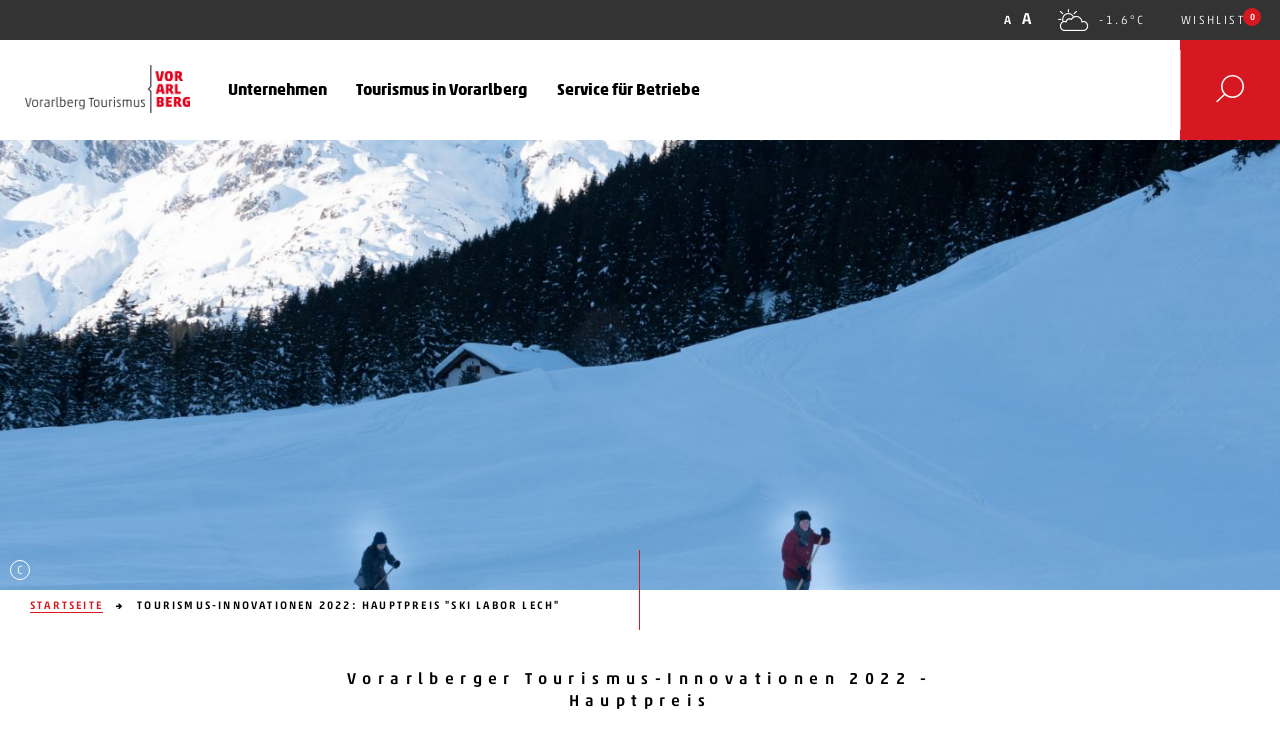

--- FILE ---
content_type: text/html; charset=UTF-8
request_url: https://gmbh.vorarlberg.travel/aktivitaet/tourismus-innovationen-hauptpreis-ski-labor-lech/
body_size: 13006
content:
<!DOCTYPE html>
<!--[if (IE 9) ]><html
class="no-js ie-9" lang=de><![endif]-->
<!--[if gt IE 9]><!--><html
class=no-js lang=de><!--<![endif]--><head><meta
charset="utf-8"><meta
http-equiv="x-ua-compatible" content="ie=edge"><title>&quot;Ski Labor Lech&quot; - Vbg. Tourismus-Innovationen 2022</title><meta
name="viewport" content="width=device-width, initial-scale=1, maximum-scale=1, user-scalable=no">
 <script type=text/plain data-webcare=statistic>(function(w,d,s,l,i){w[l]=w[l]||[];w[l].push({'gtm.start':
            new Date().getTime(),event:'gtm.js'});var f=d.getElementsByTagName(s)[0],
            j=d.createElement(s),dl=l!='dataLayer'?'&l='+l:'';j.async=true;j.src=
            'https://www.googletagmanager.com/gtm.js?id='+i+dl;f.parentNode.insertBefore(j,f);
        })(window,document,'script','dataLayer','GTM-ND9ZQCN');</script>  <script type=text/plain data-webcare=statistic>var _mtm = window._mtm = window._mtm || [];
    _mtm.push({'mtm.startTime': (new Date().getTime()), 'event': 'mtm.Start'});
    (function() {
        var d=document, g=d.createElement('script'), s=d.getElementsByTagName('script')[0];
        g.async=true; g.src='https://cdn.matomo.cloud/vorarlberg-tourism.matomo.cloud/container_ngkKrnKs.js'; s.parentNode.insertBefore(g,s);
    })();</script>  <script>var customPath = 'https://gmbh.vorarlberg.travel/wp-content/themes/theme-vt/pub/fonts/myfonts';</script> <meta
name='robots' content='index, follow, max-image-preview:large, max-snippet:-1, max-video-preview:-1'><style>img:is([sizes="auto" i], [sizes^="auto," i]) { contain-intrinsic-size: 3000px 1500px }</style><meta
name="description" content="Einer der drei Hauptpreise beim Wettbewerb um die Tourismus-Innovationen 2022 von Vorarlberg Tourismus geht an die Kooperationspartner Lechmuseum, teatro caprile, Lech Zürs Tourismus für eine Winter-Theater-Wanderung zur Skikultur am Arlberg"><link
rel=canonical href=https://gmbh.vorarlberg.travel/aktivitaet/tourismus-innovationen-hauptpreis-ski-labor-lech/ ><meta
property="og:locale" content="de_DE"><meta
property="og:type" content="article"><meta
property="og:title" content="&quot;Ski Labor Lech&quot; - Vbg. Tourismus-Innovationen 2022"><meta
property="og:description" content="Einer der drei Hauptpreise beim Wettbewerb um die Tourismus-Innovationen 2022 von Vorarlberg Tourismus geht an die Kooperationspartner Lechmuseum, teatro caprile, Lech Zürs Tourismus für eine Winter-Theater-Wanderung zur Skikultur am Arlberg"><meta
property="og:url" content="https://gmbh.vorarlberg.travel/aktivitaet/tourismus-innovationen-hauptpreis-ski-labor-lech/"><meta
property="og:site_name" content="Vorarlberg Tourismus GmbH"><meta
property="og:image" content="https://gmbh.vorarlberg.travel/wp-content/uploads/2022/06/eyebase/ski-labor-lech-winter-wander-theater-c-dietmar-hurnaus-lech-zurs-tourismusjpg-177997.jpg"><meta
property="og:image:width" content="2500"><meta
property="og:image:height" content="1667"><meta
property="og:image:type" content="image/jpeg"><meta
name="twitter:card" content="summary_large_image"> <script type=application/ld+json class=yoast-schema-graph>{"@context":"https://schema.org","@graph":[{"@type":"WebPage","@id":"https://gmbh.vorarlberg.travel/aktivitaet/tourismus-innovationen-hauptpreis-ski-labor-lech/","url":"https://gmbh.vorarlberg.travel/aktivitaet/tourismus-innovationen-hauptpreis-ski-labor-lech/","name":"\"Ski Labor Lech\" - Vbg. Tourismus-Innovationen 2022","isPartOf":{"@id":"https://gmbh.vorarlberg.travel/#website"},"primaryImageOfPage":{"@id":"https://gmbh.vorarlberg.travel/aktivitaet/tourismus-innovationen-hauptpreis-ski-labor-lech/#primaryimage"},"image":{"@id":"https://gmbh.vorarlberg.travel/aktivitaet/tourismus-innovationen-hauptpreis-ski-labor-lech/#primaryimage"},"thumbnailUrl":"https://gmbh.vorarlberg.travel/wp-content/uploads/2022/06/eyebase/ski-labor-lech-winter-wander-theater-c-dietmar-hurnaus-lech-zurs-tourismusjpg-177997.jpg","datePublished":"2022-06-20T14:38:40+00:00","description":"Einer der drei Hauptpreise beim Wettbewerb um die Tourismus-Innovationen 2022 von Vorarlberg Tourismus geht an die Kooperationspartner Lechmuseum, teatro caprile, Lech Zürs Tourismus für eine Winter-Theater-Wanderung zur Skikultur am Arlberg","breadcrumb":{"@id":"https://gmbh.vorarlberg.travel/aktivitaet/tourismus-innovationen-hauptpreis-ski-labor-lech/#breadcrumb"},"inLanguage":"de","potentialAction":[{"@type":"ReadAction","target":["https://gmbh.vorarlberg.travel/aktivitaet/tourismus-innovationen-hauptpreis-ski-labor-lech/"]}]},{"@type":"ImageObject","inLanguage":"de","@id":"https://gmbh.vorarlberg.travel/aktivitaet/tourismus-innovationen-hauptpreis-ski-labor-lech/#primaryimage","url":"https://gmbh.vorarlberg.travel/wp-content/uploads/2022/06/eyebase/ski-labor-lech-winter-wander-theater-c-dietmar-hurnaus-lech-zurs-tourismusjpg-177997.jpg","contentUrl":"https://gmbh.vorarlberg.travel/wp-content/uploads/2022/06/eyebase/ski-labor-lech-winter-wander-theater-c-dietmar-hurnaus-lech-zurs-tourismusjpg-177997.jpg","width":2500,"height":1667,"caption":"SKI LABOR LECH - Winter Wander Theater © Dietmar Hurnaus / Lech Zürs Tourismus"},{"@type":"BreadcrumbList","@id":"https://gmbh.vorarlberg.travel/aktivitaet/tourismus-innovationen-hauptpreis-ski-labor-lech/#breadcrumb","itemListElement":[{"@type":"ListItem","position":1,"name":"Home","item":"https://gmbh.vorarlberg.travel/"},{"@type":"ListItem","position":2,"name":"Tourismus-Innovationen 2022: Hauptpreis &#8222;Ski Labor Lech&#8220;"}]},{"@type":"WebSite","@id":"https://gmbh.vorarlberg.travel/#website","url":"https://gmbh.vorarlberg.travel/","name":"Vorarlberg Tourismus GmbH","description":"Vorarlberg Tourismus GmbH","potentialAction":[{"@type":"SearchAction","target":{"@type":"EntryPoint","urlTemplate":"https://gmbh.vorarlberg.travel/?s={search_term_string}"},"query-input":{"@type":"PropertyValueSpecification","valueRequired":true,"valueName":"search_term_string"}}],"inLanguage":"de"}]}</script> <link
rel=stylesheet href=https://gmbh.vorarlberg.travel/wp-content/cache/minify/a5ff7.css?x74392 media=all><style id=classic-theme-styles-inline-css>/*! This file is auto-generated */
.wp-block-button__link{color:#fff;background-color:#32373c;border-radius:9999px;box-shadow:none;text-decoration:none;padding:calc(.667em + 2px) calc(1.333em + 2px);font-size:1.125em}.wp-block-file__button{background:#32373c;color:#fff;text-decoration:none}</style><style id=global-styles-inline-css>/*<![CDATA[*/:root{--wp--preset--aspect-ratio--square: 1;--wp--preset--aspect-ratio--4-3: 4/3;--wp--preset--aspect-ratio--3-4: 3/4;--wp--preset--aspect-ratio--3-2: 3/2;--wp--preset--aspect-ratio--2-3: 2/3;--wp--preset--aspect-ratio--16-9: 16/9;--wp--preset--aspect-ratio--9-16: 9/16;--wp--preset--color--black: #000000;--wp--preset--color--cyan-bluish-gray: #abb8c3;--wp--preset--color--white: #ffffff;--wp--preset--color--pale-pink: #f78da7;--wp--preset--color--vivid-red: #cf2e2e;--wp--preset--color--luminous-vivid-orange: #ff6900;--wp--preset--color--luminous-vivid-amber: #fcb900;--wp--preset--color--light-green-cyan: #7bdcb5;--wp--preset--color--vivid-green-cyan: #00d084;--wp--preset--color--pale-cyan-blue: #8ed1fc;--wp--preset--color--vivid-cyan-blue: #0693e3;--wp--preset--color--vivid-purple: #9b51e0;--wp--preset--gradient--vivid-cyan-blue-to-vivid-purple: linear-gradient(135deg,rgba(6,147,227,1) 0%,rgb(155,81,224) 100%);--wp--preset--gradient--light-green-cyan-to-vivid-green-cyan: linear-gradient(135deg,rgb(122,220,180) 0%,rgb(0,208,130) 100%);--wp--preset--gradient--luminous-vivid-amber-to-luminous-vivid-orange: linear-gradient(135deg,rgba(252,185,0,1) 0%,rgba(255,105,0,1) 100%);--wp--preset--gradient--luminous-vivid-orange-to-vivid-red: linear-gradient(135deg,rgba(255,105,0,1) 0%,rgb(207,46,46) 100%);--wp--preset--gradient--very-light-gray-to-cyan-bluish-gray: linear-gradient(135deg,rgb(238,238,238) 0%,rgb(169,184,195) 100%);--wp--preset--gradient--cool-to-warm-spectrum: linear-gradient(135deg,rgb(74,234,220) 0%,rgb(151,120,209) 20%,rgb(207,42,186) 40%,rgb(238,44,130) 60%,rgb(251,105,98) 80%,rgb(254,248,76) 100%);--wp--preset--gradient--blush-light-purple: linear-gradient(135deg,rgb(255,206,236) 0%,rgb(152,150,240) 100%);--wp--preset--gradient--blush-bordeaux: linear-gradient(135deg,rgb(254,205,165) 0%,rgb(254,45,45) 50%,rgb(107,0,62) 100%);--wp--preset--gradient--luminous-dusk: linear-gradient(135deg,rgb(255,203,112) 0%,rgb(199,81,192) 50%,rgb(65,88,208) 100%);--wp--preset--gradient--pale-ocean: linear-gradient(135deg,rgb(255,245,203) 0%,rgb(182,227,212) 50%,rgb(51,167,181) 100%);--wp--preset--gradient--electric-grass: linear-gradient(135deg,rgb(202,248,128) 0%,rgb(113,206,126) 100%);--wp--preset--gradient--midnight: linear-gradient(135deg,rgb(2,3,129) 0%,rgb(40,116,252) 100%);--wp--preset--font-size--small: 13px;--wp--preset--font-size--medium: 20px;--wp--preset--font-size--large: 36px;--wp--preset--font-size--x-large: 42px;--wp--preset--spacing--20: 0.44rem;--wp--preset--spacing--30: 0.67rem;--wp--preset--spacing--40: 1rem;--wp--preset--spacing--50: 1.5rem;--wp--preset--spacing--60: 2.25rem;--wp--preset--spacing--70: 3.38rem;--wp--preset--spacing--80: 5.06rem;--wp--preset--shadow--natural: 6px 6px 9px rgba(0, 0, 0, 0.2);--wp--preset--shadow--deep: 12px 12px 50px rgba(0, 0, 0, 0.4);--wp--preset--shadow--sharp: 6px 6px 0px rgba(0, 0, 0, 0.2);--wp--preset--shadow--outlined: 6px 6px 0px -3px rgba(255, 255, 255, 1), 6px 6px rgba(0, 0, 0, 1);--wp--preset--shadow--crisp: 6px 6px 0px rgba(0, 0, 0, 1);}:where(.is-layout-flex){gap: 0.5em;}:where(.is-layout-grid){gap: 0.5em;}body .is-layout-flex{display: flex;}.is-layout-flex{flex-wrap: wrap;align-items: center;}.is-layout-flex > :is(*, div){margin: 0;}body .is-layout-grid{display: grid;}.is-layout-grid > :is(*, div){margin: 0;}:where(.wp-block-columns.is-layout-flex){gap: 2em;}:where(.wp-block-columns.is-layout-grid){gap: 2em;}:where(.wp-block-post-template.is-layout-flex){gap: 1.25em;}:where(.wp-block-post-template.is-layout-grid){gap: 1.25em;}.has-black-color{color: var(--wp--preset--color--black) !important;}.has-cyan-bluish-gray-color{color: var(--wp--preset--color--cyan-bluish-gray) !important;}.has-white-color{color: var(--wp--preset--color--white) !important;}.has-pale-pink-color{color: var(--wp--preset--color--pale-pink) !important;}.has-vivid-red-color{color: var(--wp--preset--color--vivid-red) !important;}.has-luminous-vivid-orange-color{color: var(--wp--preset--color--luminous-vivid-orange) !important;}.has-luminous-vivid-amber-color{color: var(--wp--preset--color--luminous-vivid-amber) !important;}.has-light-green-cyan-color{color: var(--wp--preset--color--light-green-cyan) !important;}.has-vivid-green-cyan-color{color: var(--wp--preset--color--vivid-green-cyan) !important;}.has-pale-cyan-blue-color{color: var(--wp--preset--color--pale-cyan-blue) !important;}.has-vivid-cyan-blue-color{color: var(--wp--preset--color--vivid-cyan-blue) !important;}.has-vivid-purple-color{color: var(--wp--preset--color--vivid-purple) !important;}.has-black-background-color{background-color: var(--wp--preset--color--black) !important;}.has-cyan-bluish-gray-background-color{background-color: var(--wp--preset--color--cyan-bluish-gray) !important;}.has-white-background-color{background-color: var(--wp--preset--color--white) !important;}.has-pale-pink-background-color{background-color: var(--wp--preset--color--pale-pink) !important;}.has-vivid-red-background-color{background-color: var(--wp--preset--color--vivid-red) !important;}.has-luminous-vivid-orange-background-color{background-color: var(--wp--preset--color--luminous-vivid-orange) !important;}.has-luminous-vivid-amber-background-color{background-color: var(--wp--preset--color--luminous-vivid-amber) !important;}.has-light-green-cyan-background-color{background-color: var(--wp--preset--color--light-green-cyan) !important;}.has-vivid-green-cyan-background-color{background-color: var(--wp--preset--color--vivid-green-cyan) !important;}.has-pale-cyan-blue-background-color{background-color: var(--wp--preset--color--pale-cyan-blue) !important;}.has-vivid-cyan-blue-background-color{background-color: var(--wp--preset--color--vivid-cyan-blue) !important;}.has-vivid-purple-background-color{background-color: var(--wp--preset--color--vivid-purple) !important;}.has-black-border-color{border-color: var(--wp--preset--color--black) !important;}.has-cyan-bluish-gray-border-color{border-color: var(--wp--preset--color--cyan-bluish-gray) !important;}.has-white-border-color{border-color: var(--wp--preset--color--white) !important;}.has-pale-pink-border-color{border-color: var(--wp--preset--color--pale-pink) !important;}.has-vivid-red-border-color{border-color: var(--wp--preset--color--vivid-red) !important;}.has-luminous-vivid-orange-border-color{border-color: var(--wp--preset--color--luminous-vivid-orange) !important;}.has-luminous-vivid-amber-border-color{border-color: var(--wp--preset--color--luminous-vivid-amber) !important;}.has-light-green-cyan-border-color{border-color: var(--wp--preset--color--light-green-cyan) !important;}.has-vivid-green-cyan-border-color{border-color: var(--wp--preset--color--vivid-green-cyan) !important;}.has-pale-cyan-blue-border-color{border-color: var(--wp--preset--color--pale-cyan-blue) !important;}.has-vivid-cyan-blue-border-color{border-color: var(--wp--preset--color--vivid-cyan-blue) !important;}.has-vivid-purple-border-color{border-color: var(--wp--preset--color--vivid-purple) !important;}.has-vivid-cyan-blue-to-vivid-purple-gradient-background{background: var(--wp--preset--gradient--vivid-cyan-blue-to-vivid-purple) !important;}.has-light-green-cyan-to-vivid-green-cyan-gradient-background{background: var(--wp--preset--gradient--light-green-cyan-to-vivid-green-cyan) !important;}.has-luminous-vivid-amber-to-luminous-vivid-orange-gradient-background{background: var(--wp--preset--gradient--luminous-vivid-amber-to-luminous-vivid-orange) !important;}.has-luminous-vivid-orange-to-vivid-red-gradient-background{background: var(--wp--preset--gradient--luminous-vivid-orange-to-vivid-red) !important;}.has-very-light-gray-to-cyan-bluish-gray-gradient-background{background: var(--wp--preset--gradient--very-light-gray-to-cyan-bluish-gray) !important;}.has-cool-to-warm-spectrum-gradient-background{background: var(--wp--preset--gradient--cool-to-warm-spectrum) !important;}.has-blush-light-purple-gradient-background{background: var(--wp--preset--gradient--blush-light-purple) !important;}.has-blush-bordeaux-gradient-background{background: var(--wp--preset--gradient--blush-bordeaux) !important;}.has-luminous-dusk-gradient-background{background: var(--wp--preset--gradient--luminous-dusk) !important;}.has-pale-ocean-gradient-background{background: var(--wp--preset--gradient--pale-ocean) !important;}.has-electric-grass-gradient-background{background: var(--wp--preset--gradient--electric-grass) !important;}.has-midnight-gradient-background{background: var(--wp--preset--gradient--midnight) !important;}.has-small-font-size{font-size: var(--wp--preset--font-size--small) !important;}.has-medium-font-size{font-size: var(--wp--preset--font-size--medium) !important;}.has-large-font-size{font-size: var(--wp--preset--font-size--large) !important;}.has-x-large-font-size{font-size: var(--wp--preset--font-size--x-large) !important;}
:where(.wp-block-post-template.is-layout-flex){gap: 1.25em;}:where(.wp-block-post-template.is-layout-grid){gap: 1.25em;}
:where(.wp-block-columns.is-layout-flex){gap: 2em;}:where(.wp-block-columns.is-layout-grid){gap: 2em;}
:root :where(.wp-block-pullquote){font-size: 1.5em;line-height: 1.6;}/*]]>*/</style><link
rel=stylesheet href=https://gmbh.vorarlberg.travel/wp-content/cache/minify/05e35.css?x74392 media=all> <script src=https://gmbh.vorarlberg.travel/wp-content/cache/minify/4f322.js?x74392></script> <link
rel=https://api.w.org/ href=https://gmbh.vorarlberg.travel/wp-json/ ><link
rel=EditURI type=application/rsd+xml title=RSD href=https://gmbh.vorarlberg.travel/xmlrpc.php?rsd><link
rel=shortlink href='https://gmbh.vorarlberg.travel/?p=20615'><link
rel=alternate title="oEmbed (JSON)" type=application/json+oembed href="https://gmbh.vorarlberg.travel/wp-json/oembed/1.0/embed?url=https%3A%2F%2Fgmbh.vorarlberg.travel%2Faktivitaet%2Ftourismus-innovationen-hauptpreis-ski-labor-lech%2F"><link
rel=alternate title="oEmbed (XML)" type=text/xml+oembed href="https://gmbh.vorarlberg.travel/wp-json/oembed/1.0/embed?url=https%3A%2F%2Fgmbh.vorarlberg.travel%2Faktivitaet%2Ftourismus-innovationen-hauptpreis-ski-labor-lech%2F&#038;format=xml"><link
rel=icon href=https://gmbh.vorarlberg.travel/wp-content/uploads/2023/05/cropped-VT-Favicon-transparent-150x150.png?x74392 sizes=32x32><link
rel=icon href=https://gmbh.vorarlberg.travel/wp-content/uploads/2023/05/cropped-VT-Favicon-transparent-768x768.png?x74392 sizes=192x192><link
rel=apple-touch-icon href=https://gmbh.vorarlberg.travel/wp-content/uploads/2023/05/cropped-VT-Favicon-transparent-768x768.png?x74392><meta
name="msapplication-TileImage" content="https://gmbh.vorarlberg.travel/wp-content/uploads/2023/05/cropped-VT-Favicon-transparent-768x768.png"><style id=wp-custom-css>/* === CSS for Hero Buttons - BEGIN === */
.vt_button_hero {
    display: inline-block;
    margin: 10px;
    position: relative;
    padding: 22px 35px;
    background-color: #d81820;
    font-family: "Akko W01 Medium", Helvetica, sans-serif;
    color: #ffffff !important;
    font-size: 0.875rem;
    font-weight: 400;
    line-height: 1em;
    letter-spacing: 0.2em;
    text-decoration: none;
    text-transform: uppercase;
    margin-bottom: 0;
    text-align: center;
    border: 1px solid transparent;
    animation-duration: 300ms;
    cursor: pointer;
    transition: background-color 0.3s ease;
    -ms-touch-action: manipulation;
    touch-action: manipulation;
    background-image: none;
    -webkit-user-select: none;
    -ms-user-select: none;
    user-select: none;
    z-index: 0;
    overflow: hidden;
}

/* Hover and Active States */
.vt_button_hero:hover {
    background-color: #e00;
}
.vt_button_hero:active {
    background-color: #d81820;
}
/* === CSS for Hero Buttons - END === */

/** CPV Anmeldungen Anpassen **/
#cpv-anmeldung{
	height: 800px;
	border: 1px solid red
}</style> <script>var MTIProjectId='6f4a3d3e-7547-4def-affa-0690e71a1c83';
        (function() {
            var mtiTracking = document.createElement('script');
            mtiTracking.type='text/javascript';
            mtiTracking.async='true';
            mtiTracking.src='https://gmbh.vorarlberg.travel/wp-content/themes/theme-vt/pub/js/vendor/fonts.com/mtiFontTrackingCode.js?x74392';
            (document.getElementsByTagName('head')[0]||document.getElementsByTagName('body')[0]).appendChild( mtiTracking );
        })();</script> <style>#dr_cookie_banner_container {
            box-shadow: 10px 0px 10px 0 rgb(0 0 0 / 20%);
        }

        #cc-allow-01 {
            text-decoration: none;
            background: #e00;
            color: white !important;
        }</style><link
href=https://event-widget.vorarlberg.travel/map/css/app.css rel=stylesheet></head><body
data-rsssl=1 class="wp-singular activity-template-default single single-activity postid-20615 wp-theme-theme-vt">
<!--[if lt IE 9]><div
class=browser-message><p
class=browser-message__text>Sie verwenden einen <strong>veralteten</strong> Browser. Bitte <a
href=http://browsehappy.com/ >aktualisieren Sie Ihren Browser</a> damit die Seite verwendet
werden kann.</p></div>
<![endif]--><noscript><div
class=browser-message><p
class=browser-message__text>Sie haben Javascript deaktiviert. Bitte <a
href=http://www.enable-javascript.com/ >aktivieren Sie Javascript</a> damit die Seite verwendet werden kann.</p></div>
</noscript><header
class="header hidden-print"><div
class="header__meta hidden-xs hidden-sm hidden-md"><div
class=header__meta-container><ul
class="header__meta-left gl-list-inline"></ul><ul
class="header__meta-right gl-list-inline hidden-xs">
<li><div
class="header__fz header__meta-item">
<a
href=# class="header__fz-item header__fz-item-xs">A</a>
<a
href=# class="header__fz-item header__fz-item-sm">A</a></div>
</li>
<li>
<button
class="header__meta-item header__weather icon--bf icon--D" data-ontoggle="on-overlay on-overlay-weather">-1.6°C</button>
</li>
<li><div
class="dropdown dropdown--meta">
<button
id=dropdown-wishlist class="header__meta-item dropdown__header" data-toggle=dropdown aria-haspopup=true aria-expanded=false>
Wishlist <span
class=header__wishlist><span
class=wishlist--length></span></span>
</button><ul
class="dropdown__content wishlist" aria-labelledby=dropdown-wishlist>
<li
class=dropdown__item>
<a
href=# data-wishlist-item=&#x7B;&quot;id&quot;&#x3A;20615,&quot;title&quot;&#x3A;&quot;Tourismus-Innovationen&#x20;2022&#x3A;&#x20;Hauptpreis&#x20;&#x5C;&quot;Ski&#x20;Labor&#x20;Lech&#x5C;&quot;&quot;,&quot;link&quot;&#x3A;&quot;https&#x3A;&#x5C;&#x2F;&#x5C;&#x2F;gmbh.vorarlberg.travel&#x5C;&#x2F;aktivitaet&#x5C;&#x2F;tourismus-innovationen-hauptpreis-ski-labor-lech&#x5C;&#x2F;&quot;&#x7D; class="dropdown__link wishlist--add">hinzufügen</a>
</li></ul></div>
</li></ul></div></div><div
class=header__main><div
class=header__main-container>
<a
href=https://gmbh.vorarlberg.travel class="logo logo--header">
<img
src=https://gmbh.vorarlberg.travel/wp-content/themes/theme-vt/pub/img/vt-gmbh-logo.png?x74392 alt="Vorarlberg Tourismus" title="Vorarlberg Tourismus">
</a><nav
class="nav nav--desktop hidden-xs hidden-sm hidden-md"><div
class><ul
class="gl-list-inline nav__level1"><li
class="nav__item nav__has-content" tabindex=0>
<a
href=https://gmbh.vorarlberg.travel/das-unternehmen/ class=nav__link tabindex=-1 ><h4 class="gl-no-margin">
Unternehmen</h4>
</a><ul
class=nav__submenu>
<li
class=nav__submenu__item tabindex=0>
<a
href=https://gmbh.vorarlberg.travel/das-unternehmen/ ><strong>Über uns</strong></a>
</li>
<li
class=nav__submenu__item tabindex=0>
<a
href=https://gmbh.vorarlberg.travel/urlaubsmarke-vorarlberg/ ><strong>Urlaubsmarke Vorarlberg</strong></a>
</li>
<li
class=nav__submenu__item tabindex=0>
<a
href=https://gmbh.vorarlberg.travel/aktivitaet/unternehmensinfos/ ><strong>Presse &#038; Aktuelles</strong></a>
</li>
<li
class=nav__submenu__item tabindex=0>
<a
href=https://gmbh.vorarlberg.travel/treffpunkttourismus2025/ ><strong>Treffpunkt.Tourismus 2025</strong></a>
</li>
<li
class=nav__submenu__item tabindex=0>
<a
href=https://gmbh.vorarlberg.travel/news/vorarlberger-tourismuspreis-2025/ ><strong>Preisträger:innen Vorarlberger Tourismuspreis 2025</strong></a>
</li>
<li
class=nav__submenu__item tabindex=0>
<a
href=https://gmbh.vorarlberg.travel/aktivitaet/jobs/ ><strong>Stellenausschreibungen</strong></a>
</li></ul>
</li>
<li
class="nav__item nav__has-content" tabindex=0>
<a
href=https://gmbh.vorarlberg.travel/tourismus-in-vorarlberg/ class=nav__link tabindex=-1 ><h4 class="gl-no-margin">
Tourismus in Vorarlberg</h4>
</a><ul
class=nav__submenu>
<li
class=nav__submenu__item tabindex=0>
<a
href=https://www.vorarlberg-tourismus2030.at/ target=_blank><strong>Vorarlberger Tourismusstrategie 2030</strong></a>
</li>
<li
class=nav__submenu__item tabindex=0>
<a
href=https://gmbh.vorarlberg.travel/zahlen-und-fakten/ ><strong>Zahlen und Fakten</strong></a>
</li>
<li
class=nav__submenu__item tabindex=0>
<a
href=https://gmbh.vorarlberg.travel/tourismusnavigator/ ><strong>Tourismusnavigator Vorarlberg</strong></a>
</li>
<li
class=nav__submenu__item tabindex=0>
<a
href=https://gmbh.vorarlberg.travel/plattform-kultur-tourismus/ ><strong>Plattform Kultur & Tourismus</strong></a>
</li>
<li
class=nav__submenu__item tabindex=0>
<a
href=https://gva.vorarlberg.travel/ target=_blank><strong>GVA Tourismusnetzwerk</strong></a>
</li></ul>
</li>
<li
class="nav__item nav__has-content" tabindex=0>
<a
href=https://gmbh.vorarlberg.travel/service-fuer-betriebe/ class=nav__link tabindex=-1 ><h4 class="gl-no-margin">
Service für Betriebe</h4>
</a><ul
class=nav__submenu>
<li
class=nav__submenu__item tabindex=0>
<a
href=https://gmbh.vorarlberg.travel/kontakt-fuer-betriebe/ ><strong>Kontakt</strong></a>
</li>
<li
class=nav__submenu__item tabindex=0>
<a
href=https://gmbh.vorarlberg.travel/serviceleistungen/ ><strong>Informationen & Unterstützung</strong></a>
</li>
<li
class=nav__submenu__item tabindex=0>
<a
href=https://gmbh.vorarlberg.travel/digitale-services/ ><strong>Digitale Services</strong></a>
</li>
<li
class=nav__submenu__item tabindex=0>
<a
href=https://gmbh.vorarlberg.travel/downloads ><strong>Downloads</strong></a>
</li></ul>
</li></ul></div></nav><ul
class="header__right  gl-list-inline">
<li
class=header__border>
<button
class="header__item header__btn icon--bf icon--search" data-ontoggle="on-overlay on-overlay-search">Suche</button>
</li>
<li
class=hidden-lg>
<button
class="header__item header__btn icon-menu icon-menu--open" data-ontoggle="on-overlay on-overlay-nav-mobile">Navigation</button>
</li></ul></div></div></header><div
class="overlay overlay--nav-mobile tab"><nav
class="nav nav--mobile"><ul
class="tab__content mt-25">
<li
class="tab__pane active" id=season-mobile-summer><ul>
<li
class="nav__level2 nav__has-children">
<input
type=checkbox name=nav-mobile-l2-2 id=nav-mobile-l2-2>
<label
for=nav-mobile-l2-2
class="nav__item nav__item--title icon--af icon--arrow-small-down">Unternehmen</label><ul
class=nav__content>
<li>
<a
href=https://gmbh.vorarlberg.travel/das-unternehmen/  class="nav__item nav__item--content">
Über uns
</a>
</li>
<li>
<a
href=https://gmbh.vorarlberg.travel/urlaubsmarke-vorarlberg/  class="nav__item nav__item--content">
Urlaubsmarke Vorarlberg
</a>
</li>
<li>
<a
href=https://gmbh.vorarlberg.travel/aktivitaet/unternehmensinfos/  class="nav__item nav__item--content">
Presse &#038; Aktuelles
</a>
</li>
<li>
<a
href=https://gmbh.vorarlberg.travel/treffpunkttourismus2025/  class="nav__item nav__item--content">
Treffpunkt.Tourismus 2025
</a>
</li>
<li>
<a
href=https://gmbh.vorarlberg.travel/news/vorarlberger-tourismuspreis-2025/  class="nav__item nav__item--content">
Preisträger:innen Vorarlberger Tourismuspreis 2025
</a>
</li>
<li>
<a
href=https://gmbh.vorarlberg.travel/aktivitaet/jobs/  class="nav__item nav__item--content">
Stellenausschreibungen
</a>
</li></ul>
</li>
<li
class="nav__level2 nav__has-children">
<input
type=checkbox name=nav-mobile-l2-9 id=nav-mobile-l2-9>
<label
for=nav-mobile-l2-9
class="nav__item nav__item--title icon--af icon--arrow-small-down">Tourismus in Vorarlberg</label><ul
class=nav__content>
<li>
<a
href=https://www.vorarlberg-tourismus2030.at/ target=_blank class="nav__item nav__item--content">
Vorarlberger Tourismusstrategie 2030
</a>
</li>
<li>
<a
href=https://gmbh.vorarlberg.travel/zahlen-und-fakten/  class="nav__item nav__item--content">
Zahlen und Fakten
</a>
</li>
<li>
<a
href=https://gmbh.vorarlberg.travel/tourismusnavigator/  class="nav__item nav__item--content">
Tourismusnavigator Vorarlberg
</a>
</li>
<li>
<a
href=https://gmbh.vorarlberg.travel/plattform-kultur-tourismus/  class="nav__item nav__item--content">
Plattform Kultur & Tourismus
</a>
</li>
<li>
<a
href=https://gva.vorarlberg.travel/ target=_blank class="nav__item nav__item--content">
GVA Tourismusnetzwerk
</a>
</li></ul>
</li>
<li
class="nav__level2 nav__has-children">
<input
type=checkbox name=nav-mobile-l2-15 id=nav-mobile-l2-15>
<label
for=nav-mobile-l2-15
class="nav__item nav__item--title icon--af icon--arrow-small-down">Service für Betriebe</label><ul
class=nav__content>
<li>
<a
href=https://gmbh.vorarlberg.travel/kontakt-fuer-betriebe/  class="nav__item nav__item--content">
Kontakt
</a>
</li>
<li>
<a
href=https://gmbh.vorarlberg.travel/serviceleistungen/  class="nav__item nav__item--content">
Informationen & Unterstützung
</a>
</li>
<li>
<a
href=https://gmbh.vorarlberg.travel/digitale-services/  class="nav__item nav__item--content">
Digitale Services
</a>
</li>
<li>
<a
href=https://gmbh.vorarlberg.travel/downloads  class="nav__item nav__item--content">
Downloads
</a>
</li></ul>
</li>
<li>
<input
type=checkbox name=nav-mobile-l2-20 id=nav-mobile-l2-20>
<label
for=nav-mobile-l2-20
class="nav__item nav__item--title icon--af icon--arrow-small-down">
Wishlist <span
class=header__wishlist><span
class=wishlist--length></span></span>
</label><ul
class="nav__content wishlist">
<li>
<a
href=# data-wishlist-item=&#x7B;&quot;id&quot;&#x3A;20615,&quot;title&quot;&#x3A;&quot;Tourismus-Innovationen&#x20;2022&#x3A;&#x20;Hauptpreis&#x20;&#x5C;&quot;Ski&#x20;Labor&#x20;Lech&#x5C;&quot;&quot;,&quot;link&quot;&#x3A;&quot;https&#x3A;&#x5C;&#x2F;&#x5C;&#x2F;gmbh.vorarlberg.travel&#x5C;&#x2F;aktivitaet&#x5C;&#x2F;tourismus-innovationen-hauptpreis-ski-labor-lech&#x5C;&#x2F;&quot;&#x7D;
class="nav__item nav__item--content wishlist--add"
rel=nofollow>hinzufügen</a>
</li></ul>
</li></ul><ul
class=nav__meta>
<li>
<a
href=# class="nav__item nav__item--meta" rel=nofollow
data-ontoggle="on-overlay on-overlay-weather"
data-force-overlay=true>Wetter</a>
</li></ul>
</li></ul></nav></div><div
class="overlay overlay--search">
<button
class="overlay__close overlay--search__close icon icon--bf icon--close" data-ontoggle="on-overlay on-overlay-search">Schließen</button><div
class=overlay--search__container><form
action=https://gmbh.vorarlberg.travel method=get class="form form--search hidden-print">
<label
for=search class="content-header overlay--search__label">
<span
class="content-header__hl h6">
Suche
</span>
<b
class="content-header__sl h2">
Wonach suchen Sie?
</b>
</label><div
class=form__search-container>
<input
type=text name=s placeholder="Geben Sie Ihren Suchbegriff ein..." class="form__input form__input--border" id=search>
<button
type=submit class="btn btn--icon icon--af icon--search">Suchen</button></div></form></div></div><div
class="overlay overlay--weather">
<button
class="overlay__close icon icon icon--bf icon--close" data-ontoggle="on-overlay on-overlay-weather">Schließen</button><div
class="overlay--weather__left hidden-xs hidden-sm"><header
class="content-header content-header--no-border-top"><h3 class="content-header__sl h6">
aktuelles Wetter</h3><h2 class="content-header__hl">Vorarlberg</h2></header><div
class="region region--weather">
<svg
xmlns=//www.w3.org/2000/svg viewBox="0 0 310 292" preserveAspectRatio=xMidYMid class=region__map>
<path
class=region__lake
d="M162.8 82.2l2.1-3.9c-0.6-1.1-2.8-0.3-3.4-0.3s-1.9-0.9-2.6-1.6c-0.7-0.7-2.6-0.5-3.9-0.5 -1.4 0-2.2-0.6-2.2-1.3s-1-1-2-1.3c-1.1-0.3-1.1-0.1-1.1-0.9s-2.1-0.6-2.8-0.6 -1.7-1-1.7-1.6 -1.2-1.3-1.2-2c0-0.8-3.1-0.8-6.7-0.8 -3.6 0-6.6-5.6-6.6-6.6 0-1.1 0.1-1.7-0.3-2.2 -0.5-0.5-1.7-1.7-1.7-3.9 0-2.3-3-4.1-4.1-5.1 -1-1-1.7-0.4-2-0.1 -0.3 0.3-1.2 0.2-1.8-0.3 -0.6-0.6-2.6 0.1-3.4-0.8 -0.8-0.8-2.7-1.6-4-2 -1.2-0.4-2-1.8-2.6-2.4 -0.6-0.6-2.4-0.5-2.4-0.5s-0.9-0.3-2.1-0.6c-1.1-0.3-2.5 0.6-3.2 0.6s-1.2 0-2.4 0.6c-1.2 0.6-3.6 0.3-4.5-0.6 -0.9-0.9-7.2-3.6-7.2-3.6L84.5 38c-0.3-0.3-0.5-0.5-0.6-0.6 -0.6-0.7-6-4.7-6.7-5.5 -0.7-0.7-0.3-1.2-1.4-2.6s-1.8-2.2-1.8-3c0-0.7 0.5-2.1 0.1-3.1 -0.4-0.9-4.1-3-4.6-3.1s-2.4-1.5-2.6-1.8 -1.7-0.9-2.3-0.9c-0.6 0-2.4-2.3-2.4-2.3 -1.3-0.7-4-0.9-5.2-1.8 -1.2-0.8-2-2.2-2.7-3.2 -0.7-0.9-3.8-3.4-4.6-3.9S46.6 4 46.3 3.7s-2-1.8-2-1.8 0.1 0.2 0.1 0.4l0 0C44.3 2 43.3 1 42.4 1s-2.8-1.1-2.8-1.1c-1.6 0.3-1.7 1.8-1.8 2.8 -0.1 1.1 1.5 1.7 2.6 2 1.2 0.3 1.3 2.3 2.5 4 1.3 1.7 4.3 4.5 7.4 5.8 3.1 1.3 5.9 3.9 6.2 4.5s2.2 0.2 2.9 0.2 1.2 0.2 1.9 2.3 1.7 1.2 3.1 2.4c1.4 1.3 0.6 4.1 0.7 5.1 0.1 0.9-0.7 1.2 0.1 2.5 0.8 1.4 1.6 0.9 1.7 2.1 0.1 1.2 2.3 2.3 3.2 2.8 0.8 0.5 1.4 1.6 1.5 2.3s-0.3 1.7 0.2 2.3 -0.3 1.9-1.1 2.3c-0.7 0.4-2.5-0.6-3.4-0.9 -0.8-0.3-4.9-1.4-6.1-1.4 -1.2 0-2.5 0.6-4 0.6s-2.2-2.1-2.3-2.5 -1.2-1.7-1.2-2 -1.7-1.3-1.8-2.2 -2.8-3.6-3.6-4.1c-0.7-0.5-1.3-0.3-2.1-0.7 -0.8-0.4-1.6-0.4-2.8-1.1 -1.3-0.6-4.3-2.9-5.3-3.5 -0.9-0.5-3.4-2-4.4-2.3s-2.3-1.7-3.2-2.6c-0.8-0.9-2.3-0.3-2.8 0.6s1.7 1.2 2.7 1.4c1.1 0.2 1.2 1.2 1.7 1.5s1.8 2 1.7 2.6 -1.4-0.3-1.6-0.9C32 25.4 30.9 25 30.6 25s-1.5-0.6-1.5-0.6 -0.9-0.6-1.7-0.8c-0.7-0.2-1.2-0.8-2.4-1.1 -1.3-0.2-3.6-0.1-4.8 1.2 -1.3 1.3 2.7 2.8 3.8 3.5s2.1 2.1 2.6 2.8c0.5 0.7 1.7 0 3.6 0.9 1.9 0.9 2.1 3 1.7 4.1 -0.4 1.2-4 3.6-5.4 4.3s-1.4 0.7-2.1 1.4c-0.7 0.6-1.9 1.2-2.7 1.3 -0.8 0.1-2.6 1.6-3.3 1.9 -0.6 0.3-1.3 0-2.2 0.1 -0.9 0.1-2.6 0.7-3.5 0.9 -0.8 0.2-1.7-0.3-2.6-0.4 -0.9-0.1-1.3 0-1.9 0s-2.1-0.6-2.7-1.1c-0.6-0.4-1.1-0.7-1.7-0.8S1.7 42 0.5 41.7s0 0 0 0.6 1.1 0.9 2.1 1.5c1.1 0.5 1.3 0.4 2 0.6 0.7 0.2 1.5 0.8 2.7 1.1 1.3 0.2 2.6 2.7 3.9 2.8s2.3-0.4 3.5-0.7 0 0 0.8 0 1.8-1.2 3.3-1.9 2.7-0.6 4.1-1.2c1.4-0.5 2.8-1.9 3.5-2.4 0.6-0.5 2.3-0.8 3.1-0.8 0.7 0 2.6-0.5 3.6-1.1C34 39.7 37 40 38 40c1.1 0 2.5-0.5 3.7-0.7s2.5 0.7 3.6 0.9 1.3-0.5 2.2-0.1 1.3 1.7 2.1 2.2 4.1 0.6 5.1 0.6c0.9 0 2.7 0.4 3.8 0.3 1.1-0.1 1.7-0.4 1.7-0.4s2.9 0 4.9 0.6 0.8 1.3 0.8 2.2 0 1.7 1.1 2.2 3.5 1.2 4.5 1.6c1.1 0.4 6.2 3.2 7.6 3.7s7.6 5.3 8.9 6.2c1.4 0.9 4.4 3.9 4.4 3.9 0.9 0.8 3.1 1.9 3.7 2.4s4.6 3.1 4.9 3.4 1.5 0.6 1.1 1.9 -0.3 4.9 1.2 6.1c1.4 1.3 4.9 4.4 5.3 4.9 0.4 0.4 0.5 0.7 1.1 1.3 0.6 0.6 1.8 1.4 2.3 1.9s0.2 0.7 0.1 0.9c-0.2 0.2-0.2 0.8-0.1 1.3s-0.1 0.9 0.8 1.1c0.9 0.1 1 0.4 1.7 1.1 0.7 0.8 1.4 0.9 2.8 1.5s1.9 1.6 2.5 2.8c0.6 1.2 1.4 1.6 1.8 1.7s1.8 0.2 2.3 0.4c0.5 0.2 3.5 0.6 5.9 0.3 2.4-0.4 2-3.3 2-3.3l2.9-0.9 0.5 0.1 0.4-0.2 2.8 1.4 2.2 1.2 1.6-0.9 1.5-0.8 6.2-3.2 2 4.7 7-2.2 5.3-1.6 2.2-0.2 0.3-2.7 -2.2-3 0.1-0.3"/><g
class=region__group>
<polygon
class="region__district region__district-1"
points="154.5 211.2 158.8 210.3 159.8 200.4 165.4 187.3 183.7 179.7 184.2 176.4 187.8 168 179.4 154.1 168.7 146.7 161.6 138.9 167.5 133.1 175.7 122.6 179 110.8 187 107 186.2 99.6 192.8 83.6 187.8 80.7 189.6 70.4 189.9 69.8 189.6 69.6 189.6 69.5 188.9 69.2 185.9 67.4 177.1 62.3 174.5 64.5 173.9 64.9 173.7 65.1 172.9 65.8 164.6 82 165.6 83.2 165.5 83.4 168.1 87 168 90.9 165.5 91.9 159 93.7 150.7 96.5 148.8 92.1 144.1 94.6 143.4 95.1 140.8 96.3 137.4 95 134.8 93.7 134.3 93.9 133.9 93.7 132 94.6 137.5 105.8 137.7 105.9 137.8 106.1 149.7 110.4 149.7 118.8 151 122.2 151.4 124 151.1 126.3 150.7 128 150.4 127.7 141.6 131.5 136.7 141.1 133.8 146.6 132.2 148 128.7 150.7 125.1 160 128.3 168.7 128.5 173 131.7 177.7 133.2 180.2 129.7 187.4 131.4 190.3 134.5 193.9 135.2 193.6 136.6 195.1 137.5 195.7 142.6 200.6 142.8 202.8 142.7 203.6 141.9 209.6 144 214.5 139.2 216.3 139.2 224.2 144.8 227.6 146.3 229.3 148.6 220.5 "/>
</g><g
class=region__group>
<polygon
class="region__district region__district-2"
points="194.1 84.2 187.5 100.1 188.3 107.6 180.4 111.4 177.1 123.2 168.9 133.7 163.5 138.9 169.6 145.9 180.5 153.3 189.6 167.7 188.2 170.8 203.8 164.9 223.2 178.3 229.7 170.3 234.1 170 241.9 170.3 249.5 169.7 258 173.7 266.5 177 264.7 166.2 257.9 161.4 258 159.2 254.4 159.7 253.5 161.6 244.8 161.6 240.4 160.6 231.1 157.8 227.2 153.2 228.1 145.5 239.8 133.7 237.4 130.5 238.6 125.3 242.3 118.8 228.3 99.2 223.7 99.2 217.2 86.2 214.1 84.4 206 84.3 198.6 79.8 195.8 85.3 "/>
</g><g
class=region__group>
<polygon
class="region__district region__district-3"
points="240.8 134.9 229.5 146.5 228.8 153 232.1 156.5 240.5 159.1 244.6 159.9 252.4 160.2 253.7 158.2 257.6 157.7 261.7 157.9 262.6 155.2 263.5 153.2 263.3 152.9 263.5 152.3 260.8 148.5 269.1 135.5 266.3 130 254.2 131.9 251.4 133 250.4 133 249.3 133.6 248.5 133.8 242.8 137.2 "/>
</g><g
class=region__group>
<path
class="region__district region__district-4"
d="M190.6 208.3c-0.8 0.1-1.6 0.2-1.6 0.2l-6.5 1.8 -5.6 2.6 -9.5 6.3 -4.1 4.3 -4.7 6.8 -0.3 0.5c-2 0.3-8.6 1.3-8.6 1.3h-0.1 -0.2l-1.5-1 0.2-0.6 0.7-2.9 1.5-6.3 5.1-8.7 4.8-0.9 1.3-11 4.7-11.9 19.4-7.9 0.3-3.9 1.9-4.5 16-6 19.4 13.5 1.2 5.6 3.5 4.4 8.5 3.7 4.5 7.8 0.3 9.4 -4.3 3.3 -22.5-3.3 -13.8-1.2 -8.7-1.5C191.7 208.2 191.2 208.2 190.6 208.3z"/>
</g><g
class=region__group>
<polygon
class="region__district region__district-5"
points="251.8 220 252.1 219.5 250.3 219.1 238.7 215.4 237.9 215.8 214 212.6 200.5 211.6 191.9 209.8 189.2 210.2 183.5 212.1 177.8 214 169.3 219.7 164.7 223.7 159.6 231 177.4 234.3 183.2 240.7 185 241.9 190.7 238.3 194.3 240.2 195.2 247.5 195.6 249.5 194.8 252.6 193.4 261.5 200.8 265.4 211.1 271.8 214.8 268.1 224.4 279.2 232.9 281.9 237.1 290.4 240.8 291.4 246.5 285.8 247.3 284.9 242.7 262.6 252.9 244.8 248.8 239.7 250.2 234.4 249.9 234.1 250.4 233.5 252.2 232.2 252.1 228.7 250.2 225.2 250.4 224 "/>
</g><g
class=region__group>
<polygon
class="region__district region__district-6"
points="257.5 174.8 249.4 171.1 243.2 171.6 235.2 171.3 231 171.6 224.5 179.6 225.7 185.2 229.2 189 237.2 192.5 242.3 201 242.7 211.8 240.3 213.8 239.8 214.2 250.8 217.7 252.5 218 253.2 216.3 261.3 204.4 261.9 204.7 264 202.3 264 201.2 264.1 201.1 264.4 186.3 268.6 179.1 "/>
</g>
</svg><ul
class="gl-list-unstyled region__weather-list">
<li
class=region__weather-list-item>
Bodenseeraum
<i
class="region__weather-icon icon--bf icon--D">Sonne</i>
<b
class=region__weather-temp>-1.6°</b>
</li>
<li
class=region__weather-list-item>
Oberes Rheintal
<i
class="region__weather-icon icon--bf icon--D">Sonne</i>
<b
class=region__weather-temp>-3.4°</b>
</li>
<li
class=region__weather-list-item>
Montafon
<i
class="region__weather-icon icon--bf icon--D">Sonne</i>
<b
class=region__weather-temp>-4.1°</b>
</li>
<li
class=region__weather-list-item>
Bregenzerald
<i
class="region__weather-icon icon--bf icon--D">Sonne</i>
<b
class=region__weather-temp>-3.6°</b>
</li></ul></div></div><div
class=overlay--weather__right><ul
class=overlay--weather__list>
<li
class="overlay--weather__list-item hidden-md hidden-lg "><div
class=overlay--weather__content><p
class="overlay--weather__hl overlay--weather__day">
Fr.
<time
datetime class=overlay--weather__date>02.01</time></p>
<i
class="overlay--weather__icon icon--bf icon--R">Sonne</i><p
class=overlay--weather__hl>
<span
class=overlay--weather__temp-day>-5<sup
class=overlay--weather__sup>°C</sup></span>
<span
class=overlay--weather__temp-night>4<sup
class=overlay--weather__sup>°C</sup></span></p></div>
</li>
<li
class="overlay--weather__list-item "><div
class=overlay--weather__content><p
class="overlay--weather__hl overlay--weather__day">
Sa.
<time
datetime class=overlay--weather__date>03.01</time></p>
<i
class="overlay--weather__icon icon--bf icon--A">Sonne</i><p
class=overlay--weather__hl>
<span
class=overlay--weather__temp-day>-6<sup
class=overlay--weather__sup>°C</sup></span>
<span
class=overlay--weather__temp-night>0<sup
class=overlay--weather__sup>°C</sup></span></p></div>
</li>
<li
class="overlay--weather__list-item "><div
class=overlay--weather__content><p
class="overlay--weather__hl overlay--weather__day">
So.
<time
datetime class=overlay--weather__date>04.01</time></p>
<i
class="overlay--weather__icon icon--bf icon--A">Sonne</i><p
class=overlay--weather__hl>
<span
class=overlay--weather__temp-day>-15<sup
class=overlay--weather__sup>°C</sup></span>
<span
class=overlay--weather__temp-night>-2<sup
class=overlay--weather__sup>°C</sup></span></p></div>
</li>
<li
class="overlay--weather__list-item  hidden-xs hidden-sm"><div
class=overlay--weather__content><p
class="overlay--weather__hl overlay--weather__day">
Mo.
<time
datetime class=overlay--weather__date>05.01</time></p>
<i
class="overlay--weather__icon icon--bf icon--A">Sonne</i><p
class=overlay--weather__hl>
<span
class=overlay--weather__temp-day>-15<sup
class=overlay--weather__sup>°C</sup></span>
<span
class=overlay--weather__temp-night>-3<sup
class=overlay--weather__sup>°C</sup></span></p></div>
</li>
<li
class="overlay--weather__list-item  hidden-xs hidden-sm"><div
class=overlay--weather__content><p
class="overlay--weather__hl overlay--weather__day">
Di.
<time
datetime class=overlay--weather__date>06.01</time></p>
<i
class="overlay--weather__icon icon--bf icon--A">Sonne</i><p
class=overlay--weather__hl>
<span
class=overlay--weather__temp-day>-15<sup
class=overlay--weather__sup>°C</sup></span>
<span
class=overlay--weather__temp-night>-3<sup
class=overlay--weather__sup>°C</sup></span></p></div>
</li></ul></div><div
class=overlay--weather__btn-row></div></div><main
id=main class=clearfix><div
class="section section--hero section--hero-content section--hero-border pic-fullscreen"><figure
class=pic-fullscreen__fig>
<picture>
<!--[if IE 9]><video
style="display: none;"><![endif]-->
<source
srcset=https://gmbh.vorarlberg.travel/wp-content/uploads/2022/06/eyebase/ski-labor-lech-winter-wander-theater-c-dietmar-hurnaus-lech-zurs-tourismus-2jpg-177996-1920x600.jpg media="(min-width: 1441px)">
<source
srcset=https://gmbh.vorarlberg.travel/wp-content/uploads/2022/06/eyebase/ski-labor-lech-winter-wander-theater-c-dietmar-hurnaus-lech-zurs-tourismus-2jpg-177996-1440x600.jpg media="(min-width: 768px)">
<source
srcset=https://gmbh.vorarlberg.travel/wp-content/uploads/2022/06/eyebase/ski-labor-lech-winter-wander-theater-c-dietmar-hurnaus-lech-zurs-tourismus-2jpg-177996-768x768.jpg media="(min-width: 0px)">
<!--[if IE 9]></video><![endif]-->
<img
src=https://gmbh.vorarlberg.travel/wp-content/uploads/2022/06/eyebase/ski-labor-lech-winter-wander-theater-c-dietmar-hurnaus-lech-zurs-tourismus-2jpg-177996-1920x600.jpg?x74392 alt="SKI LABOR LECH - Winter Wander Theater © Dietmar Hurnaus / Lech Zürs Tourismus" title="SKI LABOR LECH - Winter Wander Theater © Dietmar Hurnaus / Lech Zürs Tourismus" class=section--hero__img>
</picture></figure><p
class=copyright>
<span
class=copyright__toggle>C</span>
<span
class=copyright__text>Hauptpreis "Tourismus-Innovationen 2022": SKI LABOR LECH - Winter Wander Theater © Dietmar Hurnaus / Lech Zürs Tourismus</span></p></div><section
class="section section--breadcrumb gl-no-margin"><ul
class="gl-list-inline breadcrumb"><li
class=breadcrumb__item><a
class=breadcrumb__link href=https://gmbh.vorarlberg.travel title=Startseite>Startseite</a></li><li
class=breadcrumb__item>Tourismus-Innovationen 2022: Hauptpreis "Ski Labor Lech"</li></ul></section><article
class="section section--content container "><header
class="content-header content-header--no-border-top"><p
class="content-header__sl h6">
Vorarlberger Tourismus-Innovationen 2022 - Hauptpreis</p><h1 class="content-header__hl h1">SKI LABOR LECH - eine Winter-Theater-Wanderung</h1></header><section
class="content content__width-md"><p>In die Skikultur am Arlberg eintauchen konnten im vergangenen Winter Urlaubsgäste und Einheimische im Wintersportort Lech. Bei den elf auf historischen Quellen beruhenden Szenen der mehr als dreistündigen Winter-Theater-Wanderung wurden helle und auch dunkle Seiten der Lecher Skigeschichte lebendig. Umgesetzt wurde das Projekt, das auch ansonsten nicht zugängliche Spielstätten integriert, vom Theaterensemble teatro caprile in Kooperation mit dem Lechmuseum, kommunikativ unterstützt von Lech-Zürs Tourismus. „Wirkliches Reisen setzt ein gewisses Maß an Selbstüberwindung voraus. Es bedeutet, sich auf etwas einzulassen, von dem man nicht weiß, wie es ausgehen wird.“ schreibt Ilija Trojanow in seinem Buch „Gebrauchsanweisung fürs Reisen“. Lech empfiehlt sich – so die Jury &#8211; mit diesem Wintererlebnisangebot für Menschen, die als Reisende und nicht nur als Urlauber unterwegs sein wollen. Menschen, die sich von der Fremde auch berühren lassen.</p></section><figure
class="video-player hidden-print"><div
class="video-player__wrapper embed-responsive"><div
id=player4 class="embed-responsive-item video-player__container" data-player=video data-video=https://vorarlberg-stream.eyebase.com/vod/vlbgt/1/23/00178582_e13f2b080ec0e50c2e61ddbf47d24ffc_1.mp4><video
poster controls class=hidden-print>
<source
src=https://vorarlberg-stream.eyebase.com/vod/vlbgt/1/23/00178582_e13f2b080ec0e50c2e61ddbf47d24ffc_1.mp4 type=video/mp4></video><div
class="video-player__btn icon--bf icon--play-big">Play</div></div></div><figcaption
class=mt-16>
<strong>Hauptpreis: "SKI LABOR LECH" - eine Winter-Theater-Wanderung</strong></figcaption></figure><div
class="content-facts content__width-md"><h2 class="content-facts__hl h4"></h2><div
class=content-facts__container><ul
class=content-facts__list>
<li><p
class=gl-no-margin>
<strong>Preisträger:</strong><br>
Lechmuseum, teatro caprile, Lech Zürs Tourismus<br>
<a
href=https://www.lechzuers.com/de/events/winter-wander-theater target=_blank rel=noopener>www.lechzuers.com</a><br></p>
</li></ul></div></div></article></main><footer
class="footer hidden-print"><div
class=container><ul
class="footer__row row accordeon accordeon--footer">
<li
class="footer__col col-xs-12"><h4 class="footer__hl">Kontakt</h4>
<address
class=footer__address>
Vorarlberg Tourismus GmbH<br>
Poststraße 11, 6850 Dornbirn, Österreich<br>
<a
href=tel:+4355723770330>T +43 5572/377033-0</a><br>
<a
href=mailto:info@vorarlberg.travel>info@vorarlberg.travel</a><br><hr>
Öffnungszeiten: <br>Büro: MO – DO 9 – 16 Uhr, FR 9 - 12<br>Tel: MO – SA 8 – 18 Uhr<br>
</address>
</li><li
class="footer__col col-xs-12">
<a
href=#footerlink
class=" h4 footer__hl accordeon__header icon--af icon--arrow-small-down">Über uns</a><ul
class="footer__list accordeon__content">
<li><a
href=https://gmbh.vorarlberg.travel/impressum/ >Impressum</a></li>
<li><a
href=https://gmbh.vorarlberg.travel/das-unternehmen/team/ >Das Team</a></li>
<li><a
href=https://www.vorarlberg.travel/datenschutz-nutzungsbedingungen/ target=_blank>Datenschutz</a></li>
<li><a
href=https://gmbh.vorarlberg.travel/erklaerung-zur-barrierefreiheit/ >Erklärung zur Barrierefreiheit</a></li>
<li><a
href=https://gmbh.vorarlberg.travel/energieausweis/ >Energieausweis</a></li>
<li><a
href=https://gmbh.vorarlberg.travel/125-jahre-vorarlberg-tourismus/ >125 Jahre Vorarlberg Tourismus</a></li></ul>
</li>
<li
class="footer__col col-xs-12">
<a
href=#footerlink
class=" h4 footer__hl accordeon__header icon--af icon--arrow-small-down">Urlaubsland</a><ul
class="footer__list accordeon__content">
<li><a
href=http://www.vorarlberg.travel target=_blank>Zur Tourismus Website von Vorarlberg Tourismus</a></li></ul>
</li>
<li
class="footer__col col-xs-12">
<a
href=#footerlink
class=" h4 footer__hl accordeon__header icon--af icon--arrow-small-down">Service</a><ul
class="footer__list accordeon__content">
<li><a
href=https://gmbh.vorarlberg.travel/aktivitaet/branchenbriefe/ >Anmeldung Branchenbrief</a></li>
<li><a
href=https://www.vorarlberg.travel/anreise-nach-vorarlberg-oesterreich/ target=_blank>Anreise</a></li>
<li><a
href=https://vorarlberg.eyebase.com/view/pinidASGLvU target=_blank>Online Bildarchiv Vorarlberg</a></li>
<li><a
href=https://www.vorarlberg.travel/b2b/ target=_blank>B2B</a></li>
<li><a
href=https://www.vorarlberg.travel/vorarlberg-von-oben/ target=_blank>Vorarlberg von oben</a></li>
<li><a
href=http://www.openjobs.at/ target=_blank>Jobs im Tourismus</a></li></ul>
</li></ul><div
class="popup--overlay popup--overlay-form" id=overlay-newsletter><div
class="gf_browser_chrome gform_wrapper form_wrapper kajomi" id=gform_wrapper_1><form
method=post id=nl2go--form target=_blank accept-charset=utf-8 class=form action=https://app.newsletter2go.com/de/recipients/index/subscribe/ ><div
class=gform_body><ul
id=gform_fields_1 class="gform_fields top_label form_sublabel_below description_below">
<li
id=field_1_7 class="gfield form__half gfield_contains_required field_sublabel_below field_description_below gfield_visibility_visible">
<label
class=gfield_label for=nl2go--firstname>Vorname</label><div
class="ginput_container ginput_container_text">
<input
name=nl2go--firstname id=nl2go--firstname type=text value class=medium tabindex=7 aria-invalid=false></div>
</li>
<li
id=field_1_8 class="gfield form__half gfield_contains_required field_sublabel_below field_description_below gfield_visibility_visible">
<label
class=gfield_label for=nl2go--lastname>Nachname</label><div
class="ginput_container ginput_container_text">
<input
name=nl2go--lastname id=nl2go--lastname type=text value class=medium tabindex=8 aria-invalid=false></div>
</li>
<li
id=field_1_11 class="gfield gfield_contains_required field_sublabel_below field_description_below gfield_visibility_visible">
<label
class=gfield_label for=nl2go--mail>E-Mail<span
class=gfield_required>*</span></label><div
class="ginput_container ginput_container_email">
<input
name=nl2go--mail id=nl2go--mail type=email value class=medium tabindex=14 required></div>
</li></ul></div><div
class="gform_footer top_label">
<input
type=hidden name=nl2go--key id=nl2go--key value=daf70e15b4c9bb725440e96a42f46e240951e8132d087db8b338368ef4019b61$13560>
<button
type=submit class="button btn btn--block form__btn" id=gform_submit_button_1>Zum Newsletter anmelden</button></div></form></div></div><ul
class="footer__row footer__row--additional flexibility flexibility--md">
<li>
<a
href=https://gmbh.vorarlberg.travel/aktivitaet/branchenbriefe/ class="footer__hl footer__nl-link">Anmeldung zum Branchenbrief</a>
</li>
<li><ul
class="gl-list-inline social"></ul>
</li>
<li><ul
class="footer__additional-links gl-list-inline"></ul>
<a
href=https://gmbh.vorarlberg.travel/aktivitaet/tourismus-innovationen-hauptpreis-ski-labor-lech/ class="logo logo--footer hidden-xs hidden-sm hidden-md hidden-lg">
<img
src=https://gmbh.vorarlberg.travel/wp-content/themes/theme-vt/pub/img/vt-gmbh-logo.png?x74392 alt="Vorarlberg Tourismus" title="Vorarlberg Tourismus">
</a>
</li></ul>
<a
href=https://gmbh.vorarlberg.travel/aktivitaet/tourismus-innovationen-hauptpreis-ski-labor-lech/ class=footer__mobilelogo>
<img
src=https://gmbh.vorarlberg.travel/wp-content/themes/theme-vt/pub/img/vt-gmbh-logo.png?x74392 alt="Vorarlberg Tourismus" title="Vorarlberg Tourismus">
</a></div></footer><style>.footer {
		background-image: url(https://gmbh.vorarlberg.travel/wp-content/uploads/2017/06/Footer-Sommer_1-1920x900-new.jpg);
	}</style> <script type=speculationrules>{"prefetch":[{"source":"document","where":{"and":[{"href_matches":"\/*"},{"not":{"href_matches":["\/wp-*.php","\/wp-admin\/*","\/wp-content\/uploads\/*","\/wp-content\/*","\/wp-content\/plugins\/*","\/wp-content\/themes\/theme-vt\/*","\/*\\?(.+)"]}},{"not":{"selector_matches":"a[rel~=\"nofollow\"]"}},{"not":{"selector_matches":".no-prefetch, .no-prefetch a"}}]},"eagerness":"conservative"}]}</script> <script src=https://gmbh.vorarlberg.travel/wp-content/cache/minify/0ebf1.js?x74392></script> <script id=main-js-js-extra>var vars = {"ajax_nonce":"2106cc9dd4","ajax_url":"https:\/\/gmbh.vorarlberg.travel\/wp-admin\/admin-ajax.php","themePath":"https:\/\/gmbh.vorarlberg.travel\/wp-content\/themes\/theme-vt\/pub\/js\/modules\/","assetPath":"https:\/\/gmbh.vorarlberg.travel\/wp-content\/themes\/theme-vt\/pub\/","ajaxForm":"https:\/\/gmbh.vorarlberg.travel\/wp-json\/vt\/v1\/form","ajaxOffer":"https:\/\/gmbh.vorarlberg.travel\/wp-json\/vt\/v1\/offer","ajaxHotels":"https:\/\/gmbh.vorarlberg.travel\/wp-json\/vt\/v1\/hotels","ajaxEvents":"https:\/\/gmbh.vorarlberg.travel\/wp-json\/vt\/v1\/events","ajaxSearch":"https:\/\/gmbh.vorarlberg.travel\/wp-json\/vt\/v1\/search","ajaxOaArchive":"https:\/\/gmbh.vorarlberg.travel\/wp-json\/vt\/v1\/oaarchive","ajaxMagazine":"https:\/\/gmbh.vorarlberg.travel\/wp-json\/vt\/v1\/magazine","ajaxDictionary":"https:\/\/gmbh.vorarlberg.travel\/wp-json\/vt\/v1\/dictionary","ajaxOaList":"https:\/\/gmbh.vorarlberg.travel\/wp-json\/vt\/v1\/oalist","ajaxPress":"https:\/\/gmbh.vorarlberg.travel\/wp-json\/vt\/v1\/press","ajaxSouvenirs":"https:\/\/gmbh.vorarlberg.travel\/wp-json\/vt\/v1\/souvenirs","ajaxLivecams":"https:\/\/gmbh.vorarlberg.travel\/wp-json\/vt\/v1\/livecams","resolveId":"https:\/\/gmbh.vorarlberg.travel\/wp-json\/vt\/v1\/id","wordStatus":"Status","wordLifte":"Lifte","wordPisten":"Pisten","wordOpened":"ge\u00f6ffnet","wordClosed":"geschlossen","wordKm":"km","activeLang":"de"};</script> <script src=https://gmbh.vorarlberg.travel/wp-content/cache/minify/f0b04.js?x74392></script> <script src=https://gmbh.vorarlberg.travel/wp-content/themes/theme-vt/priv/js/vue/dist/app.js?x74392 id=towa-app-js></script> <script src=https://event-widget.vorarlberg.travel/map/js/app.js></script> <script src="https://webcachex-eu.datareporter.eu/loader/v2/cmp-load.js?url=406198c5-bed7-411c-9801-6b5390feecaf.kJaHRooKO6EY.3Bv" defer></script> </body></html>

--- FILE ---
content_type: text/css
request_url: https://gmbh.vorarlberg.travel/wp-content/cache/minify/05e35.css?x74392
body_size: 37218
content:
/*!
 * Bootstrap v3.3.6 (http://getbootstrap.com)
 * Copyright 2011-2015 Twitter, Inc.
 * Licensed under MIT (https://github.com/twbs/bootstrap/blob/master/LICENSE)
 */
/*! normalize.css v3.0.3 | MIT License | github.com/necolas/normalize.css */html{font-family:sans-serif;-ms-text-size-adjust:100%;-webkit-text-size-adjust:100%}body{margin:0}article,aside,details,figcaption,figure,footer,header,hgroup,main,menu,nav,section,summary{display:block}audio,canvas,progress,video{display:inline-block;vertical-align:baseline}audio:not([controls]){display:none;height:0}[hidden],template{display:none}a{background-color:transparent}a.nice-select.open,a:active,a:hover{outline:0}abbr[title]{border-bottom:1px dotted}b,strong{font-weight:700}dfn{font-style:italic}h1{font-size:2em;margin:.67em 0}mark{background:#ff0;color:#000}small{font-size:80%}sub,sup{font-size:75%;line-height:0;position:relative;vertical-align:baseline}sup{top:-.5em}sub{bottom:-.25em}img{border:0}svg:not(:root){overflow:hidden}figure{margin:1em 40px}hr{box-sizing:content-box;height:0}pre{overflow:auto}code,kbd,pre,samp{font-family:monospace,monospace;font-size:1em}button,input,optgroup,select,textarea{color:inherit;font:inherit;margin:0}button{overflow:visible}button,select{text-transform:none}button,html input[type=button],input[type=reset],input[type=submit]{-webkit-appearance:button;cursor:pointer}button[disabled],html input[disabled]{cursor:default}button::-moz-focus-inner,input::-moz-focus-inner{border:0;padding:0}input{line-height:normal}input[type=checkbox],input[type=radio]{box-sizing:border-box;padding:0}input[type=number]::-webkit-inner-spin-button,input[type=number]::-webkit-outer-spin-button{height:auto}input[type=search]{-webkit-appearance:textfield;box-sizing:content-box}input[type=search]::-webkit-search-cancel-button,input[type=search]::-webkit-search-decoration{-webkit-appearance:none}fieldset{border:1px solid silver;margin:0 2px;padding:.35em .625em .75em}textarea{overflow:auto}optgroup{font-weight:700}table{border-collapse:collapse;border-spacing:0}td,th{padding:0}

/*! Source: https://github.com/h5bp/html5-boilerplate/blob/master/src/css/main.css */@media print{*,:after,:before{background:transparent!important;color:#000!important;box-shadow:none!important;text-shadow:none!important}a,a:visited{text-decoration:underline}a[href]:after{content:" (" attr(href) ")"}abbr[title]:after{content:" (" attr(title) ")"}a[href^="#"]:after,a[href^="javascript:"]:after{content:""}blockquote,pre{border:1px solid #999;page-break-inside:avoid}thead{display:table-header-group}img,tr{page-break-inside:avoid}img{max-width:100%!important}h2,h3,p{orphans:3;widows:3}h2,h3{page-break-after:avoid}.navbar{display:none}#cliSettingsPopup .cli_setting_save_button.cli-btn>.caret,#cliSettingsPopup .dropup>.cli_setting_save_button.cli-btn>.caret,#cookie-law-info-bar .cli-plugin-button.cli-plugin-main-button>.caret,#cookie-law-info-bar .dropup>.cli-plugin-button.cli-plugin-main-button>.caret,.btn>.caret,.datacycle-widget .dcw-detailView .dcw-closeWrapper .dcw-close>.caret,.datacycle-widget .dcw-detailView .dcw-closeWrapper .dropup>.dcw-close>.caret,.dropup>.btn>.caret,.wt-cli-element.cli-container-fluid.cli-tab-container .cli_setting_save_button.cli-btn>.caret,.wt-cli-element.cli-container-fluid.cli-tab-container .dropup>.cli_setting_save_button.cli-btn>.caret{border-top-color:#000!important}.label{border:1px solid #000}.table{border-collapse:collapse!important}.table td,.table th{background-color:#fff!important}.table-bordered td,.table-bordered th{border:1px solid #ddd!important}}*,:after,:before{box-sizing:border-box}html{font-size:10px;-webkit-tap-highlight-color:transparent}body{font-family:Helvetica Neue,Helvetica,Arial,sans-serif;font-size:16px;line-height:1.42857;color:#000;background-color:#fff}button,input,select,textarea{font-family:inherit;font-size:inherit;line-height:inherit}a{color:#d81820}a,a:focus,a:hover{text-decoration:none}a:focus,a:hover{color:#e00}a:focus{outline:thin dotted;outline:5px auto -webkit-focus-ring-color;outline-offset:-2px}figure{margin:0}img{vertical-align:middle}.img-responsive{display:block;max-width:100%;height:auto}.img-rounded{border-radius:0}.img-thumbnail{padding:4px;line-height:1.42857;background-color:#fff;border:1px solid #ddd;border-radius:0;transition:all .2s ease-in-out;display:inline-block;max-width:100%;height:auto}.img-circle{border-radius:50%}hr{margin-top:22px;margin-bottom:22px;border:0;border-top:1px solid #f0f0f0}.sr-only{position:absolute;width:1px;height:1px;margin:-1px;padding:0;overflow:hidden;clip:rect(0,0,0,0);border:0}.sr-only-focusable.nice-select.open,.sr-only-focusable:active,.sr-only-focusable:focus{position:static;width:auto;height:auto;margin:0;overflow:visible;clip:auto}[role=button]{cursor:pointer}.container{margin-right:auto;margin-left:auto;padding-left:20px;padding-right:20px}.container:after,.container:before{content:" ";display:table}.container:after{clear:both}@media (min-width:768px){.container{width:750px}}@media (min-width:992px){.container{width:970px}}@media (min-width:1200px){.container{width:1180px}}.container-fluid{margin-right:auto;margin-left:auto;padding-left:20px;padding-right:20px}.container-fluid:after,.container-fluid:before{content:" ";display:table}.container-fluid:after{clear:both}.row{margin-left:-20px;margin-right:-20px}.row:after,.row:before{content:" ";display:table}.row:after{clear:both}.col-lg-1,.col-lg-2,.col-lg-3,.col-lg-4,.col-lg-5,.col-lg-6,.col-lg-7,.col-lg-8,.col-lg-9,.col-lg-10,.col-lg-11,.col-lg-12,.col-md-1,.col-md-2,.col-md-3,.col-md-4,.col-md-5,.col-md-6,.col-md-7,.col-md-8,.col-md-9,.col-md-10,.col-md-11,.col-md-12,.col-sm-1,.col-sm-2,.col-sm-3,.col-sm-4,.col-sm-5,.col-sm-6,.col-sm-7,.col-sm-8,.col-sm-9,.col-sm-10,.col-sm-11,.col-sm-12,.col-xs-1,.col-xs-2,.col-xs-3,.col-xs-4,.col-xs-5,.col-xs-6,.col-xs-7,.col-xs-8,.col-xs-9,.col-xs-10,.col-xs-11,.col-xs-12{position:relative;min-height:1px;padding-left:20px;padding-right:20px}.col-xs-1,.col-xs-2,.col-xs-3,.col-xs-4,.col-xs-5,.col-xs-6,.col-xs-7,.col-xs-8,.col-xs-9,.col-xs-10,.col-xs-11,.col-xs-12{float:left}.col-xs-1{width:8.33333%}.col-xs-2{width:16.66667%}.col-xs-3{width:25%}.col-xs-4{width:33.33333%}.col-xs-5{width:41.66667%}.col-xs-6{width:50%}.col-xs-7{width:58.33333%}.col-xs-8{width:66.66667%}.col-xs-9{width:75%}.col-xs-10{width:83.33333%}.col-xs-11{width:91.66667%}.col-xs-12{width:100%}.col-xs-pull-0{right:auto}.col-xs-pull-1{right:8.33333%}.col-xs-pull-2{right:16.66667%}.col-xs-pull-3{right:25%}.col-xs-pull-4{right:33.33333%}.col-xs-pull-5{right:41.66667%}.col-xs-pull-6{right:50%}.col-xs-pull-7{right:58.33333%}.col-xs-pull-8{right:66.66667%}.col-xs-pull-9{right:75%}.col-xs-pull-10{right:83.33333%}.col-xs-pull-11{right:91.66667%}.col-xs-pull-12{right:100%}.col-xs-push-0{left:auto}.col-xs-push-1{left:8.33333%}.col-xs-push-2{left:16.66667%}.col-xs-push-3{left:25%}.col-xs-push-4{left:33.33333%}.col-xs-push-5{left:41.66667%}.col-xs-push-6{left:50%}.col-xs-push-7{left:58.33333%}.col-xs-push-8{left:66.66667%}.col-xs-push-9{left:75%}.col-xs-push-10{left:83.33333%}.col-xs-push-11{left:91.66667%}.col-xs-push-12{left:100%}.col-xs-offset-0{margin-left:0}.col-xs-offset-1{margin-left:8.33333%}.col-xs-offset-2{margin-left:16.66667%}.col-xs-offset-3{margin-left:25%}.col-xs-offset-4{margin-left:33.33333%}.col-xs-offset-5{margin-left:41.66667%}.col-xs-offset-6{margin-left:50%}.col-xs-offset-7{margin-left:58.33333%}.col-xs-offset-8{margin-left:66.66667%}.col-xs-offset-9{margin-left:75%}.col-xs-offset-10{margin-left:83.33333%}.col-xs-offset-11{margin-left:91.66667%}.col-xs-offset-12{margin-left:100%}@media (min-width:768px){.col-sm-1,.col-sm-2,.col-sm-3,.col-sm-4,.col-sm-5,.col-sm-6,.col-sm-7,.col-sm-8,.col-sm-9,.col-sm-10,.col-sm-11,.col-sm-12{float:left}.col-sm-1{width:8.33333%}.col-sm-2{width:16.66667%}.col-sm-3{width:25%}.col-sm-4{width:33.33333%}.col-sm-5{width:41.66667%}.col-sm-6{width:50%}.col-sm-7{width:58.33333%}.col-sm-8{width:66.66667%}.col-sm-9{width:75%}.col-sm-10{width:83.33333%}.col-sm-11{width:91.66667%}.col-sm-12{width:100%}.col-sm-pull-0{right:auto}.col-sm-pull-1{right:8.33333%}.col-sm-pull-2{right:16.66667%}.col-sm-pull-3{right:25%}.col-sm-pull-4{right:33.33333%}.col-sm-pull-5{right:41.66667%}.col-sm-pull-6{right:50%}.col-sm-pull-7{right:58.33333%}.col-sm-pull-8{right:66.66667%}.col-sm-pull-9{right:75%}.col-sm-pull-10{right:83.33333%}.col-sm-pull-11{right:91.66667%}.col-sm-pull-12{right:100%}.col-sm-push-0{left:auto}.col-sm-push-1{left:8.33333%}.col-sm-push-2{left:16.66667%}.col-sm-push-3{left:25%}.col-sm-push-4{left:33.33333%}.col-sm-push-5{left:41.66667%}.col-sm-push-6{left:50%}.col-sm-push-7{left:58.33333%}.col-sm-push-8{left:66.66667%}.col-sm-push-9{left:75%}.col-sm-push-10{left:83.33333%}.col-sm-push-11{left:91.66667%}.col-sm-push-12{left:100%}.col-sm-offset-0{margin-left:0}.col-sm-offset-1{margin-left:8.33333%}.col-sm-offset-2{margin-left:16.66667%}.col-sm-offset-3{margin-left:25%}.col-sm-offset-4{margin-left:33.33333%}.col-sm-offset-5{margin-left:41.66667%}.col-sm-offset-6{margin-left:50%}.col-sm-offset-7{margin-left:58.33333%}.col-sm-offset-8{margin-left:66.66667%}.col-sm-offset-9{margin-left:75%}.col-sm-offset-10{margin-left:83.33333%}.col-sm-offset-11{margin-left:91.66667%}.col-sm-offset-12{margin-left:100%}}@media (min-width:992px){.col-md-1,.col-md-2,.col-md-3,.col-md-4,.col-md-5,.col-md-6,.col-md-7,.col-md-8,.col-md-9,.col-md-10,.col-md-11,.col-md-12{float:left}.col-md-1{width:8.33333%}.col-md-2{width:16.66667%}.col-md-3{width:25%}.col-md-4{width:33.33333%}.col-md-5{width:41.66667%}.col-md-6{width:50%}.col-md-7{width:58.33333%}.col-md-8{width:66.66667%}.col-md-9{width:75%}.col-md-10{width:83.33333%}.col-md-11{width:91.66667%}.col-md-12{width:100%}.col-md-pull-0{right:auto}.col-md-pull-1{right:8.33333%}.col-md-pull-2{right:16.66667%}.col-md-pull-3{right:25%}.col-md-pull-4{right:33.33333%}.col-md-pull-5{right:41.66667%}.col-md-pull-6{right:50%}.col-md-pull-7{right:58.33333%}.col-md-pull-8{right:66.66667%}.col-md-pull-9{right:75%}.col-md-pull-10{right:83.33333%}.col-md-pull-11{right:91.66667%}.col-md-pull-12{right:100%}.col-md-push-0{left:auto}.col-md-push-1{left:8.33333%}.col-md-push-2{left:16.66667%}.col-md-push-3{left:25%}.col-md-push-4{left:33.33333%}.col-md-push-5{left:41.66667%}.col-md-push-6{left:50%}.col-md-push-7{left:58.33333%}.col-md-push-8{left:66.66667%}.col-md-push-9{left:75%}.col-md-push-10{left:83.33333%}.col-md-push-11{left:91.66667%}.col-md-push-12{left:100%}.col-md-offset-0{margin-left:0}.col-md-offset-1{margin-left:8.33333%}.col-md-offset-2{margin-left:16.66667%}.col-md-offset-3{margin-left:25%}.col-md-offset-4{margin-left:33.33333%}.col-md-offset-5{margin-left:41.66667%}.col-md-offset-6{margin-left:50%}.col-md-offset-7{margin-left:58.33333%}.col-md-offset-8{margin-left:66.66667%}.col-md-offset-9{margin-left:75%}.col-md-offset-10{margin-left:83.33333%}.col-md-offset-11{margin-left:91.66667%}.col-md-offset-12{margin-left:100%}}@media (min-width:1200px){.col-lg-1,.col-lg-2,.col-lg-3,.col-lg-4,.col-lg-5,.col-lg-6,.col-lg-7,.col-lg-8,.col-lg-9,.col-lg-10,.col-lg-11,.col-lg-12{float:left}.col-lg-1{width:8.33333%}.col-lg-2{width:16.66667%}.col-lg-3{width:25%}.col-lg-4{width:33.33333%}.col-lg-5{width:41.66667%}.col-lg-6{width:50%}.col-lg-7{width:58.33333%}.col-lg-8{width:66.66667%}.col-lg-9{width:75%}.col-lg-10{width:83.33333%}.col-lg-11{width:91.66667%}.col-lg-12{width:100%}.col-lg-pull-0{right:auto}.col-lg-pull-1{right:8.33333%}.col-lg-pull-2{right:16.66667%}.col-lg-pull-3{right:25%}.col-lg-pull-4{right:33.33333%}.col-lg-pull-5{right:41.66667%}.col-lg-pull-6{right:50%}.col-lg-pull-7{right:58.33333%}.col-lg-pull-8{right:66.66667%}.col-lg-pull-9{right:75%}.col-lg-pull-10{right:83.33333%}.col-lg-pull-11{right:91.66667%}.col-lg-pull-12{right:100%}.col-lg-push-0{left:auto}.col-lg-push-1{left:8.33333%}.col-lg-push-2{left:16.66667%}.col-lg-push-3{left:25%}.col-lg-push-4{left:33.33333%}.col-lg-push-5{left:41.66667%}.col-lg-push-6{left:50%}.col-lg-push-7{left:58.33333%}.col-lg-push-8{left:66.66667%}.col-lg-push-9{left:75%}.col-lg-push-10{left:83.33333%}.col-lg-push-11{left:91.66667%}.col-lg-push-12{left:100%}.col-lg-offset-0{margin-left:0}.col-lg-offset-1{margin-left:8.33333%}.col-lg-offset-2{margin-left:16.66667%}.col-lg-offset-3{margin-left:25%}.col-lg-offset-4{margin-left:33.33333%}.col-lg-offset-5{margin-left:41.66667%}.col-lg-offset-6{margin-left:50%}.col-lg-offset-7{margin-left:58.33333%}.col-lg-offset-8{margin-left:66.66667%}.col-lg-offset-9{margin-left:75%}.col-lg-offset-10{margin-left:83.33333%}.col-lg-offset-11{margin-left:91.66667%}.col-lg-offset-12{margin-left:100%}}legend{padding:0;margin-bottom:22px;font-size:24px;line-height:inherit;color:#282828;border:0;border-bottom:1px solid #e5e5e5}label{margin-bottom:5px;font-weight:700}input[type=search]{box-sizing:border-box}input[type=checkbox],input[type=radio]{margin:4px 0 0;margin-top:1px\9;line-height:normal}input[type=file]{display:block}input[type=range]{display:block;width:100%}select[multiple],select[size]{height:auto}input[type=checkbox]:focus,input[type=file]:focus,input[type=radio]:focus{outline:thin dotted;outline:5px auto -webkit-focus-ring-color;outline-offset:-2px}output{padding-top:7px}.form-control,output{display:block;font-size:16px;line-height:1.42857;color:#717271}.form-control{width:100%;height:36px;padding:6px 12px;background-color:#fff;background-image:none;border:1px solid #ccc;border-radius:0;box-shadow:inset 0 1px 1px rgba(0,0,0,.075);transition:border-color .15s ease-in-out,box-shadow .15s ease-in-out}.form-control:focus{border-color:#66afe9;outline:0;box-shadow:inset 0 1px 1px rgba(0,0,0,.075),0 0 8px rgba(102,175,233,.6)}.form-control::-moz-placeholder{color:#999;opacity:1}.form-control:-ms-input-placeholder{color:#999}.form-control::-webkit-input-placeholder{color:#999}.form-control::-ms-expand{border:0;background-color:transparent}.form-control[disabled],.form-control[readonly],fieldset[disabled] .form-control{background-color:#f0f0f0;opacity:1}.form-control[disabled],fieldset[disabled] .form-control{cursor:not-allowed}textarea.form-control{height:auto}input[type=search]{-webkit-appearance:none}@media screen and (-webkit-min-device-pixel-ratio:0){input[type=date].form-control,input[type=datetime-local].form-control,input[type=month].form-control,input[type=time].form-control{line-height:36px}.input-group-sm input[type=date],.input-group-sm input[type=datetime-local],.input-group-sm input[type=month],.input-group-sm input[type=time],input[type=date].input-sm,input[type=datetime-local].input-sm,input[type=month].input-sm,input[type=time].input-sm{line-height:33px}.input-group-lg input[type=date],.input-group-lg input[type=datetime-local],.input-group-lg input[type=month],.input-group-lg input[type=time],input[type=date].input-lg,input[type=datetime-local].input-lg,input[type=month].input-lg,input[type=time].input-lg{line-height:49px}}.form-group{margin-bottom:15px}.checkbox,.radio{position:relative;display:block;margin-top:10px;margin-bottom:10px}.checkbox label,.radio label{min-height:22px;padding-left:20px;margin-bottom:0;font-weight:400;cursor:pointer}.checkbox-inline input[type=checkbox],.checkbox input[type=checkbox],.radio-inline input[type=radio],.radio input[type=radio]{position:absolute;margin-left:-20px;margin-top:4px\9}.checkbox+.checkbox,.radio+.radio{margin-top:-5px}.checkbox-inline,.radio-inline{position:relative;display:inline-block;padding-left:20px;margin-bottom:0;vertical-align:middle;font-weight:400;cursor:pointer}.checkbox-inline+.checkbox-inline,.radio-inline+.radio-inline{margin-top:0;margin-left:10px}.checkbox-inline.disabled,.checkbox.disabled label,.radio-inline.disabled,.radio.disabled label,fieldset[disabled] .checkbox-inline,fieldset[disabled] .checkbox label,fieldset[disabled] .radio-inline,fieldset[disabled] .radio label,fieldset[disabled] input[type=checkbox],fieldset[disabled] input[type=radio],input[type=checkbox].disabled,input[type=checkbox][disabled],input[type=radio].disabled,input[type=radio][disabled]{cursor:not-allowed}.form-control-static{padding-top:7px;padding-bottom:7px;margin-bottom:0;min-height:38px}.form-control-static.input-lg,.form-control-static.input-sm{padding-left:0;padding-right:0}.input-sm{height:33px;padding:5px 10px;font-size:14px;line-height:1.5;border-radius:0}select.input-sm{height:33px;line-height:33px}select[multiple].input-sm,textarea.input-sm{height:auto}.form-group-sm .form-control{height:33px;padding:5px 10px;font-size:14px;line-height:1.5;border-radius:0}.form-group-sm select.form-control{height:33px;line-height:33px}.form-group-sm select[multiple].form-control,.form-group-sm textarea.form-control{height:auto}.form-group-sm .form-control-static{height:33px;min-height:36px;padding:6px 10px;font-size:14px;line-height:1.5}.input-lg{height:49px;padding:10px 16px;font-size:20px;line-height:1.33333;border-radius:0}select.input-lg{height:49px;line-height:49px}select[multiple].input-lg,textarea.input-lg{height:auto}.form-group-lg .form-control{height:49px;padding:10px 16px;font-size:20px;line-height:1.33333;border-radius:0}.form-group-lg select.form-control{height:49px;line-height:49px}.form-group-lg select[multiple].form-control,.form-group-lg textarea.form-control{height:auto}.form-group-lg .form-control-static{height:49px;min-height:42px;padding:11px 16px;font-size:20px;line-height:1.33333}.has-feedback{position:relative}.has-feedback .form-control{padding-right:45px}.form-control-feedback{position:absolute;top:0;right:0;z-index:2;display:block;width:36px;height:36px;line-height:36px;text-align:center;pointer-events:none}.form-group-lg .form-control+.form-control-feedback,.input-group-lg+.form-control-feedback,.input-lg+.form-control-feedback{width:49px;height:49px;line-height:49px}.form-group-sm .form-control+.form-control-feedback,.input-group-sm+.form-control-feedback,.input-sm+.form-control-feedback{width:33px;height:33px;line-height:33px}.has-success .checkbox,.has-success .checkbox-inline,.has-success.checkbox-inline label,.has-success.checkbox label,.has-success .control-label,.has-success .help-block,.has-success .radio,.has-success .radio-inline,.has-success.radio-inline label,.has-success.radio label{color:#3c763d}.has-success .form-control{border-color:#3c763d;box-shadow:inset 0 1px 1px rgba(0,0,0,.075)}.has-success .form-control:focus{border-color:#2b542c;box-shadow:inset 0 1px 1px rgba(0,0,0,.075),0 0 6px #67b168}.has-success .input-group-addon{color:#3c763d;border-color:#3c763d;background-color:#dff0d8}.has-success .form-control-feedback{color:#3c763d}.has-warning .checkbox,.has-warning .checkbox-inline,.has-warning.checkbox-inline label,.has-warning.checkbox label,.has-warning .control-label,.has-warning .help-block,.has-warning .radio,.has-warning .radio-inline,.has-warning.radio-inline label,.has-warning.radio label{color:#8a6d3b}.has-warning .form-control{border-color:#8a6d3b;box-shadow:inset 0 1px 1px rgba(0,0,0,.075)}.has-warning .form-control:focus{border-color:#66512c;box-shadow:inset 0 1px 1px rgba(0,0,0,.075),0 0 6px #c0a16b}.has-warning .input-group-addon{color:#8a6d3b;border-color:#8a6d3b;background-color:#fcf8e3}.has-warning .form-control-feedback{color:#8a6d3b}.has-error .checkbox,.has-error .checkbox-inline,.has-error.checkbox-inline label,.has-error.checkbox label,.has-error .control-label,.has-error .help-block,.has-error .radio,.has-error .radio-inline,.has-error.radio-inline label,.has-error.radio label{color:#a94442}.has-error .form-control{border-color:#a94442;box-shadow:inset 0 1px 1px rgba(0,0,0,.075)}.has-error .form-control:focus{border-color:#843534;box-shadow:inset 0 1px 1px rgba(0,0,0,.075),0 0 6px #ce8483}.has-error .input-group-addon{color:#a94442;border-color:#a94442;background-color:#f2dede}.has-error .form-control-feedback{color:#a94442}.has-feedback label~.form-control-feedback{top:27px}.has-feedback label.sr-only~.form-control-feedback{top:0}.help-block{display:block;margin-top:5px;margin-bottom:10px;color:#404040}@media (min-width:768px){.form-inline .form-group{display:inline-block;margin-bottom:0;vertical-align:middle}.form-inline .form-control{display:inline-block;width:auto;vertical-align:middle}.form-inline .form-control-static{display:inline-block}.form-inline .input-group{display:inline-table;vertical-align:middle}.form-inline .input-group .form-control,.form-inline .input-group .input-group-addon,.form-inline .input-group .input-group-btn{width:auto}.form-inline .input-group>.form-control{width:100%}.form-inline .control-label{margin-bottom:0;vertical-align:middle}.form-inline .checkbox,.form-inline .radio{display:inline-block;margin-top:0;margin-bottom:0;vertical-align:middle}.form-inline .checkbox label,.form-inline .radio label{padding-left:0}.form-inline .checkbox input[type=checkbox],.form-inline .radio input[type=radio]{position:relative;margin-left:0}.form-inline .has-feedback .form-control-feedback{top:0}}.form-horizontal .checkbox,.form-horizontal .checkbox-inline,.form-horizontal .radio,.form-horizontal .radio-inline{margin-top:0;margin-bottom:0;padding-top:7px}.form-horizontal .checkbox,.form-horizontal .radio{min-height:29px}.form-horizontal .form-group{margin-left:-20px;margin-right:-20px}.form-horizontal .form-group:after,.form-horizontal .form-group:before{content:" ";display:table}.form-horizontal .form-group:after{clear:both}@media (min-width:768px){.form-horizontal .control-label{text-align:right;margin-bottom:0;padding-top:7px}}.form-horizontal .has-feedback .form-control-feedback{right:20px}@media (min-width:768px){.form-horizontal .form-group-lg .control-label{padding-top:11px;font-size:20px}}@media (min-width:768px){.form-horizontal .form-group-sm .control-label{padding-top:6px;font-size:14px}}.embed-responsive{position:relative;display:block;height:0;padding:0;overflow:hidden}.embed-responsive .embed-responsive-item,.embed-responsive embed,.embed-responsive iframe,.embed-responsive object,.embed-responsive video{position:absolute;top:0;left:0;bottom:0;height:100%;width:100%;border:0}.embed-responsive-16by9{padding-bottom:56.25%}.embed-responsive-4by3{padding-bottom:75%}.clearfix:after,.clearfix:before{content:" ";display:table}.clearfix:after{clear:both}.center-block{display:block;margin-left:auto;margin-right:auto}.pull-right{float:right!important}.pull-left{float:left!important}.hide{display:none!important}.show{display:block!important}.invisible{visibility:hidden}.text-hide{font:0/0 a;color:transparent;text-shadow:none;background-color:transparent;border:0}.hidden{display:none!important}.affix{position:fixed}@-ms-viewport{width:device-width}.visible-lg,.visible-lg-block,.visible-lg-inline,.visible-lg-inline-block,.visible-md,.visible-md-block,.visible-md-inline,.visible-md-inline-block,.visible-sm,.visible-sm-block,.visible-sm-inline,.visible-sm-inline-block,.visible-xs,.visible-xs-block,.visible-xs-inline,.visible-xs-inline-block{display:none!important}@media (max-width:767px){.visible-xs{display:block!important}table.visible-xs{display:table!important}tr.visible-xs{display:table-row!important}td.visible-xs,th.visible-xs{display:table-cell!important}}@media (max-width:767px){.visible-xs-block{display:block!important}}@media (max-width:767px){.visible-xs-inline{display:inline!important}}@media (max-width:767px){.visible-xs-inline-block{display:inline-block!important}}@media (min-width:768px) and (max-width:991px){.visible-sm{display:block!important}table.visible-sm{display:table!important}tr.visible-sm{display:table-row!important}td.visible-sm,th.visible-sm{display:table-cell!important}}@media (min-width:768px) and (max-width:991px){.visible-sm-block{display:block!important}}@media (min-width:768px) and (max-width:991px){.visible-sm-inline{display:inline!important}}@media (min-width:768px) and (max-width:991px){.visible-sm-inline-block{display:inline-block!important}}@media (min-width:992px) and (max-width:1199px){.visible-md{display:block!important}table.visible-md{display:table!important}tr.visible-md{display:table-row!important}td.visible-md,th.visible-md{display:table-cell!important}}@media (min-width:992px) and (max-width:1199px){.visible-md-block{display:block!important}}@media (min-width:992px) and (max-width:1199px){.visible-md-inline{display:inline!important}}@media (min-width:992px) and (max-width:1199px){.visible-md-inline-block{display:inline-block!important}}@media (min-width:1200px){.visible-lg{display:block!important}table.visible-lg{display:table!important}tr.visible-lg{display:table-row!important}td.visible-lg,th.visible-lg{display:table-cell!important}}@media (min-width:1200px){.visible-lg-block{display:block!important}}@media (min-width:1200px){.visible-lg-inline{display:inline!important}}@media (min-width:1200px){.visible-lg-inline-block{display:inline-block!important}}@media (max-width:767px){.hidden-xs{display:none!important}}@media (min-width:768px) and (max-width:991px){.hidden-sm{display:none!important}}@media (min-width:992px) and (max-width:1199px){.hidden-md{display:none!important}}@media (min-width:1200px){.hidden-lg{display:none!important}}.visible-print{display:none!important}@media print{.visible-print{display:block!important}table.visible-print{display:table!important}tr.visible-print{display:table-row!important}td.visible-print,th.visible-print{display:table-cell!important}}.visible-print-block{display:none!important}@media print{.visible-print-block{display:block!important}}.visible-print-inline{display:none!important}@media print{.visible-print-inline{display:inline!important}}.visible-print-inline-block{display:none!important}@media print{.visible-print-inline-block{display:inline-block!important}}@media print{.hidden-print{display:none!important}}.gl-text-left{text-align:left}.gl-text-right{text-align:right}.gl-text-center{text-align:center}.gl-text-uppercase{text-transform:uppercase}.gl-list-inline,.gl-list-unstyled{margin:0;padding-left:0;list-style:none}.gl-list-inline li,.gl-list-unstyled li{padding:0}.gl-list-inline li:before,.gl-list-unstyled li:before{display:none}.gl-list-inline>li{display:inline-block;margin-right:20px;margin-right:1.25rem;vertical-align:middle}.gl-list-inline>li:last-child{margin-right:0}.gl-list-img>li{margin-bottom:12px;margin-bottom:.75rem}.gl-list-img img{padding-right:10px;padding-right:.625rem}.gl-block{display:block}.gl-prop-list svg{vertical-align:middle;margin-right:5px}.gl-prop-list svg path{fill:#000}.gl-inline{display:inline!important}.map .gm-style .gl-image-responsive{top:auto!important;right:auto!important}.gl-image-responsive,.map .gm-style .gl-image-responsive{display:block!important;max-width:100%!important;height:auto!important}.gl-text-bottom{vertical-align:text-bottom}.gl-link-unstyled{color:inherit}.gl-c-green{color:#3eb347}.gl-c-yellow{color:#ec9a34}.gl-c-white{color:#fff}.gl-va-middle{vertical-align:middle}.gl-va-top{vertical-align:top}.gl-vishidden{visibility:hidden}.gl-no-margin{margin:0!important}.gl-no-margin-bottom{margin-bottom:0!important}.mejs-container,.wp-video{margin:0 auto;width:100%!important}.pl-30{padding-left:30px}.section--top-list+.ajax--oaarchive{margin-top:150px;margin-top:9.375rem}.mt-10{margin-top:10px!important;margin-top:.55556rem!important}.mb-10{margin-bottom:10px!important;margin-bottom:.55556rem!important}.mt-16{margin-top:16px!important;margin-top:.88889rem!important}.mb-16{margin-bottom:16px!important;margin-bottom:.88889rem!important}.mt-20{margin-top:20px!important;margin-top:1.11111rem!important}.mb-20{margin-bottom:20px!important;margin-bottom:1.11111rem!important}.mt-25{margin-top:25px!important;margin-top:1.38889rem!important}.mb-25{margin-bottom:25px!important;margin-bottom:1.38889rem!important}.mt-30{margin-top:30px!important;margin-top:1.66667rem!important}.mb-30{margin-bottom:30px!important;margin-bottom:1.66667rem!important}.mt-40{margin-top:40px!important;margin-top:2.22222rem!important}.mb-40{margin-bottom:40px!important;margin-bottom:2.22222rem!important}.mt-45{margin-top:45px!important;margin-top:2.5rem!important}.mb-45{margin-bottom:45px!important;margin-bottom:2.5rem!important}.mt-50{margin-top:50px!important;margin-top:2.77778rem!important}.mb-50{margin-bottom:50px!important;margin-bottom:2.77778rem!important}.mt-65{margin-top:65px!important;margin-top:3.61111rem!important}.mb-65{margin-bottom:65px!important;margin-bottom:3.61111rem!important}.mt-80{margin-top:80px!important;margin-top:4.44444rem!important}.mb-80{margin-bottom:80px!important;margin-bottom:4.44444rem!important}.popover{position:absolute;top:0;left:0;z-index:1060;display:none;max-width:275px;padding:1px;font-family:Helvetica Neue,Helvetica,Arial,sans-serif;font-style:normal;font-weight:400;letter-spacing:normal;line-break:auto;line-height:1.42857;text-align:left;text-align:start;text-decoration:none;text-shadow:none;text-transform:none;white-space:normal;word-break:normal;word-spacing:normal;word-wrap:normal;background-clip:padding-box;border:1px solid transparent;box-shadow:0 5px 10px rgba(0,0,0,.2)}.popover.top{margin-top:-15px}.popover.right{margin-left:15px}.popover.bottom{margin-top:15px}.popover.left{margin-left:-15px}.popover-title{margin:0;padding:8px 14px;font-size:16px;background-color:transparent;border-bottom:1px solid transparent;border-radius:-1px -1px 0 0}.popover-content{padding:9px 14px}.popover>.arrow,.popover>.arrow:after{position:absolute;display:block;width:0;height:0;border-color:transparent;border-style:solid}.popover>.arrow{border-width:16px}.popover>.arrow:after{border-width:15px;content:""}.popover.top>.arrow{left:50%;margin-left:-16px;border-bottom-width:0;border-top-color:transparent;bottom:-16px}.popover.top>.arrow:after{content:" ";bottom:1px;margin-left:-15px;border-bottom-width:0;border-top-color:#fff}.popover.right>.arrow{top:50%;left:-16px;margin-top:-16px;border-left-width:0;border-right-color:transparent}.popover.right>.arrow:after{content:" ";left:1px;bottom:-15px;border-left-width:0;border-right-color:#fff}.popover.bottom>.arrow{left:50%;margin-left:-16px;border-top-width:0;border-bottom-color:transparent;top:-16px}.popover.bottom>.arrow:after{content:" ";top:1px;margin-left:-15px;border-top-width:0;border-bottom-color:#fff}.popover.left>.arrow{top:50%;right:-16px;margin-top:-16px;border-right-width:0;border-left-color:transparent}.popover.left>.arrow:after{content:" ";right:1px;border-right-width:0;border-left-color:#fff;bottom:-15px}.slick-slider{box-sizing:border-box;-webkit-touch-callout:none;-webkit-user-select:none;-moz-user-select:none;-ms-user-select:none;user-select:none;-ms-touch-action:pan-y;touch-action:pan-y;-webkit-tap-highlight-color:transparent}.slick-list,.slick-slider{position:relative;display:block}.slick-list{overflow:hidden;margin:0;padding:0}.slick-list:focus{outline:none}.slick-list.dragging{cursor:pointer;cursor:hand}.slick-slider .slick-list,.slick-slider .slick-track{transform:translateZ(0)}.slick-track{position:relative;left:0;top:0;display:block}.slick-track:after,.slick-track:before{content:"";display:table}.slick-track:after{clear:both}.slick-loading .slick-track{visibility:hidden}.slick-slide{float:left;height:100%;min-height:1px;display:none}[dir=rtl] .slick-slide{float:right}.slick-slide img{display:block}.slick-slide.slick-loading img{display:none}.slick-slide.dragging img{pointer-events:none}.slick-initialized .slick-slide{display:block}.slick-loading .slick-slide{visibility:hidden}.slick-vertical .slick-slide{display:block;height:auto;border:1px solid transparent}.slick-arrow.slick-hidden{display:none}.nice-select{-webkit-tap-highlight-color:transparent;background-color:#fff;border:1px solid #e1e1e1;box-sizing:border-box;clear:both;cursor:pointer;display:block;float:left;font-family:inherit;font-size:14px;font-weight:400;height:42px;line-height:40px;outline:none;padding-left:18px;padding-right:30px;position:relative;text-align:left!important;transition:all .2s ease-in-out;-webkit-user-select:none;-moz-user-select:none;-ms-user-select:none;user-select:none;white-space:nowrap;width:auto}.nice-select:hover{border-color:#d4d4d4}.nice-select.open,.nice-select:active,.nice-select:focus{border-color:#717271}.nice-select:after{border-bottom:2px solid #717271;border-right:2px solid #717271;content:"";display:block;height:5px;margin-top:-4px;pointer-events:none;position:absolute;right:12px;transform-origin:66% 66%;transform:rotate(45deg);transition:all .15s ease-in-out;width:5px}.nice-select.open:after{transform:rotate(-135deg)}.nice-select.open .list{opacity:1;pointer-events:auto;transform:scale(1) translateY(0)}.nice-select.disabled{border-color:#e6e6e6;color:#717271;pointer-events:none}.nice-select.disabled:after{border-color:#a4a5a4}.nice-select.wide{width:100%}.nice-select.wide .list{left:0!important;right:0!important}.nice-select.right{float:right}.nice-select.right .list{left:auto;right:0}.nice-select.small{font-size:14px;height:33px;line-height:31px}.nice-select.small:after{height:4px;width:4px}.nice-select.small .option{line-height:31px;min-height:31px}.nice-select .list{background-color:#fff;box-shadow:0 0 0 1px rgba(40,40,40,.11);box-sizing:border-box;margin-top:4px;opacity:0;overflow:hidden;padding:0;pointer-events:none;position:absolute;top:100%;left:0;transform-origin:50% 0;transform:scale(.75) translateY(-21px);transition:all .2s cubic-bezier(.5,0,0,1.25),opacity .15s ease-out;z-index:9}.nice-select .list:hover .option:not(:hover){background-color:transparent!important}.nice-select .option{cursor:pointer;font-weight:400;line-height:40px;list-style:none;min-height:40px;outline:none;padding-left:18px;padding-right:29px;text-align:left;transition:all .2s}.nice-select .option.focus,.nice-select .option.selected.focus,.nice-select .option:hover{background-color:#f0f0f0}.nice-select .option.selected{font-weight:700}.nice-select .option.disabled{background-color:transparent;color:#717271;cursor:default}.no-csspointerevents .nice-select .list{display:none}.no-csspointerevents .nice-select.open .list{display:block}.mfp-bg{z-index:1042;overflow:hidden;background:#282828;opacity:.9}.mfp-bg,.mfp-wrap{top:0;left:0;width:100%;height:100%;position:fixed}.mfp-wrap{z-index:1043;outline:none!important;-webkit-backface-visibility:hidden}.mfp-container{text-align:center;position:absolute;width:100%;height:100%;left:0;top:0;padding:0 76px;box-sizing:border-box}.mfp-container:before{content:"";display:inline-block;height:100%;vertical-align:middle}.mfp-align-top .mfp-container:before{display:none}.mfp-content{position:relative;display:inline-block;vertical-align:middle;margin:0 auto;text-align:left;z-index:1045}.mfp-ajax-holder .mfp-content,.mfp-inline-holder .mfp-content{width:100%;cursor:auto}.mfp-ajax-cur{cursor:progress}.mfp-zoom-out-cur,.mfp-zoom-out-cur .mfp-image-holder .mfp-close{cursor:zoom-out}.mfp-zoom{cursor:pointer;cursor:zoom-in}.mfp-auto-cursor .mfp-content{cursor:auto}.mfp-arrow,.mfp-close,.mfp-counter,.mfp-preloader{-webkit-user-select:none;-moz-user-select:none;-ms-user-select:none;user-select:none}.mfp-loading.mfp-figure{display:none}.mfp-hide{display:none!important}.mfp-preloader{color:#fff;position:absolute;top:50%;width:auto;text-align:center;margin-top:-.8em;left:8px;right:8px;z-index:1044}.mfp-preloader a,.mfp-preloader a:hover{color:#fff}.mfp-s-error .mfp-content,.mfp-s-ready .mfp-preloader{display:none}button.mfp-arrow,button.mfp-close{overflow:visible;cursor:pointer;background:transparent;border:0;-webkit-appearance:none;display:block;outline:none;padding:0;z-index:1046;box-shadow:none;-ms-touch-action:manipulation;touch-action:manipulation}button::-moz-focus-inner{padding:0;border:0}.mfp-close{width:44px;height:44px;line-height:44px;position:absolute;right:0;top:0;text-decoration:none;text-align:center;opacity:1;padding:0 0 18px 10px;color:#fff;font-style:normal;font-size:28px;font-family:Arial,Baskerville,monospace}.mfp-close:focus,.mfp-close:hover{opacity:1}.mfp-close.nice-select.open,.mfp-close:active{top:1px}.mfp-close-btn-in .mfp-close{color:#fff}.mfp-iframe-holder .mfp-close,.mfp-image-holder .mfp-close{color:#fff;right:-6px;text-align:right;padding-right:6px;width:100%}.mfp-counter{position:absolute;top:0;right:0;color:#fff;font-size:12px;line-height:18px;white-space:nowrap}.mfp-arrow{position:absolute;opacity:1;margin:0;top:50%;margin-top:-55px;padding:0;width:90px;height:110px;-webkit-tap-highlight-color:transparent}.mfp-arrow.nice-select.open,.mfp-arrow:active{margin-top:-54px}.mfp-arrow:focus,.mfp-arrow:hover{opacity:1}.mfp-arrow:after,.mfp-arrow:before{content:"";display:block;width:0;height:0;position:absolute;left:0;top:0;margin-top:35px;margin-left:35px;border:medium inset transparent}.mfp-arrow:after{border-top-width:13px;border-bottom-width:13px;top:8px}.mfp-arrow:before{border-top-width:21px;border-bottom-width:21px;opacity:.7}.mfp-arrow-left{left:0}.mfp-arrow-left:after{border-right:17px solid #fff;margin-left:31px}.mfp-arrow-left:before{margin-left:25px;border-right:27px none}.mfp-arrow-right{right:0}.mfp-arrow-right:after{border-left:17px solid #fff;margin-left:39px}.mfp-arrow-right:before{border-left:27px none}.mfp-iframe-holder{padding-top:40px;padding-bottom:40px}.mfp-iframe-holder .mfp-content{line-height:0;width:100%;max-width:1140px}.mfp-iframe-holder .mfp-close{top:-40px}.mfp-iframe-scaler{width:100%;height:0;overflow:hidden;padding-top:56.25%}.mfp-iframe-scaler iframe{position:absolute;display:block;top:0;left:0;width:100%;height:100%;box-shadow:0;background:#282828}img.mfp-img{width:auto;max-width:100%;height:auto;display:block;box-sizing:border-box;padding:40px 0;margin:0 auto}.mfp-figure,img.mfp-img{line-height:0}.mfp-figure:after{content:"";position:absolute;left:0;top:40px;bottom:40px;display:block;right:0;width:auto;height:auto;z-index:-1;box-shadow:0;background:#282828}.mfp-figure small{color:#fff;display:block;font-size:12px;line-height:14px}.mfp-figure figure{margin:0}.mfp-bottom-bar{margin-top:-36px;position:absolute;top:100%;left:0;width:100%;cursor:auto}.mfp-title{text-align:left;line-height:18px;color:#fff;word-wrap:break-word;padding-right:36px}.mfp-image-holder .mfp-content{max-width:100%}.mfp-gallery .mfp-image-holder .mfp-figure{cursor:pointer}@media screen and (max-height:300px),screen and (max-width:800px) and (orientation:landscape){.mfp-img-mobile .mfp-image-holder{padding-left:0;padding-right:0}.mfp-img-mobile img.mfp-img{padding:0}.mfp-img-mobile .mfp-figure:after{top:0;bottom:0}.mfp-img-mobile .mfp-figure small{display:inline;margin-left:5px}.mfp-img-mobile .mfp-bottom-bar{background:rgba(0,0,0,.6);bottom:0;margin:0;top:auto;padding:3px 5px;position:fixed;box-sizing:border-box}.mfp-img-mobile .mfp-bottom-bar:empty{padding:0}.mfp-img-mobile .mfp-counter{right:5px;top:3px}.mfp-img-mobile .mfp-close{top:0;right:0;width:35px;height:35px;line-height:35px;background:rgba(0,0,0,.6);position:fixed;text-align:center;padding:0}}@media (max-width:900px){.mfp-arrow{transform:scale(.75)}.mfp-arrow-left{transform-origin:0}.mfp-arrow-right{transform-origin:100%}.mfp-container{padding-left:0;padding-right:0}}@font-face{font-family:Akko W01 Light;src:url(/wp-content/themes/theme-vt/pub/fonts/fonts.com/3025c443-2fb6-49f3-b7b5-de23102d21bf.eot?#iefix&x74392);src:url(/wp-content/themes/theme-vt/pub/fonts/fonts.com/3025c443-2fb6-49f3-b7b5-de23102d21bf.eot?#iefix&x74392) format("eot"),url(/wp-content/themes/theme-vt/pub/fonts/fonts.com/5c410d80-8280-4116-af9f-ed7a0208240c.woff2) format("woff2"),url(/wp-content/themes/theme-vt/pub/fonts/fonts.com/320c35e6-dd10-4725-9865-ec2d20979ca8.woff?x74392) format("woff"),url(/wp-content/themes/theme-vt/pub/fonts/fonts.com/718c79d5-44f1-4617-a9c5-a350d5d9297f.ttf?x74392) format("truetype"),url(/wp-content/themes/theme-vt/pub/fonts/fonts.com/7db9ce2c-0eb4-4a29-83e1-5355e737cf3d.svg#7db9ce2c-0eb4-4a29-83e1-5355e737cf3d) format("svg")}@font-face{font-family:Akko W01 Medium;src:url(/wp-content/themes/theme-vt/pub/fonts/fonts.com/cfa20f32-8d74-483d-b643-acb2dc0fbdac.eot?#iefix&x74392);src:url(/wp-content/themes/theme-vt/pub/fonts/fonts.com/cfa20f32-8d74-483d-b643-acb2dc0fbdac.eot?#iefix&x74392) format("eot"),url(/wp-content/themes/theme-vt/pub/fonts/fonts.com/f4370581-dc4b-4ae1-8bb7-15f1794f5f3e.woff2) format("woff2"),url(/wp-content/themes/theme-vt/pub/fonts/fonts.com/64a1689c-5416-44ca-a563-dbb8fe442633.woff?x74392) format("woff"),url(/wp-content/themes/theme-vt/pub/fonts/fonts.com/a19eee49-0a9e-40e5-8f26-dbd8d834c2f6.ttf?x74392) format("truetype"),url(/wp-content/themes/theme-vt/pub/fonts/fonts.com/b6275efc-76ea-4727-82ee-d4c58e39f05e.svg#b6275efc-76ea-4727-82ee-d4c58e39f05e) format("svg")}@font-face{font-family:Akko W01 Bold;src:url(/wp-content/themes/theme-vt/pub/fonts/fonts.com/723d3e01-c507-4df7-8890-f0a471d600e8.eot?#iefix&x74392);src:url(/wp-content/themes/theme-vt/pub/fonts/fonts.com/723d3e01-c507-4df7-8890-f0a471d600e8.eot?#iefix&x74392) format("eot"),url(/wp-content/themes/theme-vt/pub/fonts/fonts.com/0dee8785-afc3-431b-b525-e0decb95806f.woff2) format("woff2"),url(/wp-content/themes/theme-vt/pub/fonts/fonts.com/9cdc11e3-537e-4d03-8a0e-b3fab9adc938.woff?x74392) format("woff"),url(/wp-content/themes/theme-vt/pub/fonts/fonts.com/ed524ce9-8617-4c37-aaea-b8cab6fe42d5.ttf?x74392) format("truetype"),url(/wp-content/themes/theme-vt/pub/fonts/fonts.com/a85596c0-98f3-4639-9f13-a805a8b06f37.svg#a85596c0-98f3-4639-9f13-a805a8b06f37) format("svg")}body,html{line-height:1.8125em;color:#000;-webkit-font-smoothing:antialiased;-moz-osx-font-smoothing:grayscale}.fz-xs,.fz-xs body,body,html{font-size:16px}@media (min-width:1200px){.fz-sm .app-teaser__item,.fz-sm .author,.fz-sm .content,.fz-sm .content-facts,.fz-sm .content-info,.fz-sm .content-table,.fz-sm .content-table th,.fz-sm .form,.fz-sm .form input,.fz-sm .form textarea,.fz-sm .grid-tile--cite .grid-tile__text,.fz-sm .grid-tile__text,.fz-sm .h6,.fz-sm .livecams__cat,.fz-sm .map__infowindow,.fz-sm .offer__content,.fz-sm .section--story__item,.fz-sm .slider,.fz-sm .table--tour,.fz-sm .teaser-article--pois h5,.fz-sm .teaser-article--vertical .teaser-article__text p,.fz-sm .teaser-article__content,.fz-sm .top-list__text,.fz-sm .tour-overview__btns p,.fz-sm .tour-overview__cell,.fz-sm .video-player,.fz-sm h6{font-size:18px}.fz-sm .tab--content .tab__link{font-size:16px}.datacycle-widget .dcw-mapContainer .dcw-map .dcw-popUp .dcw-imageAndText .dcw-text .fz-sm .dcw-tags,.datacycle-widget .dcw-mapContainer .dcw-map .dcw-popUp .dcw-imageAndText .dcw-text .fz-sm .teaser-article .dcw-tags,.fz-sm .breadcrumb__item,.fz-sm .copyright__text,.fz-sm .datacycle-widget .dcw-mapContainer .dcw-map .dcw-popUp .dcw-imageAndText .dcw-text .dcw-tags,.fz-sm .hl-pre,.fz-sm .section--hero__description,.fz-sm .teaser-article .datacycle-widget .dcw-mapContainer .dcw-map .dcw-popUp .dcw-imageAndText .dcw-text .dcw-tags,.fz-sm .teaser-article .hl-pre{font-size:14px}.datacycle-widget .dcw-mapContainer .dcw-map .dcw-popUp .dcw-imageAndText .dcw-text .fz-sm .teaser-article .dcw-tags,.fz-sm .grid-tile__text,.fz-sm .offer__content,.fz-sm .section--story__item,.fz-sm .teaser-article--pois h5,.fz-sm .teaser-article--vertical .teaser-article__text p,.fz-sm .teaser-article .datacycle-widget .dcw-mapContainer .dcw-map .dcw-popUp .dcw-imageAndText .dcw-text .dcw-tags,.fz-sm .teaser-article .hl-pre,.fz-sm .teaser-article__content,.fz-sm .top-list__text,.fz-sm .tour-overview__btns p,.fz-sm .tour-overview__cell{line-height:1.4em}.fz-sm .downloads__icon{font-size:14px}}body{font-family:Akko W01 Light,Helvetica,sans-serif}.h1,h1{font-size:32px;font-size:2rem;line-height:1.13889em;font-family:Akko W01 Bold,Helvetica,sans-serif}@media (min-width:768px){.h1,h1{font-size:55px;font-size:3.4375rem}}@media (min-width:1200px){.h1,h1{font-size:72px;font-size:4.5rem}}.h2,h2{font-size:32px;font-size:2rem;line-height:1.2em;font-family:Akko W01 Medium,Helvetica,sans-serif}@media (min-width:768px){.h2,h2{font-size:45px;font-size:2.8125rem}}@media (min-width:1200px){.h2,h2{font-size:60px;font-size:3.75rem}}.datacycle-widget .dcw-detailView .dcw-title-container .dcw-title,.h3,h3{font-size:24px;font-size:1.5rem;line-height:1.2em;font-family:Akko W01 Bold,Helvetica,sans-serif}@media (min-width:768px){.datacycle-widget .dcw-detailView .dcw-title-container .dcw-title,.h3,h3{font-size:27px;font-size:1.6875rem}}@media (min-width:1200px){.datacycle-widget .dcw-detailView .dcw-title-container .dcw-title,.h3,h3{font-size:30px;font-size:1.875rem}}.datacycle-widget .dcw-detailView .dcw-detailContentList h3,.datacycle-widget .dcw-detailView .dcw-skiAreaMap.dcw-info h3,.h4,h4{font-size:22px;font-size:1.375rem;line-height:1.16667em;font-family:Akko W01 Bold,Helvetica,sans-serif}@media (min-width:768px){.datacycle-widget .dcw-detailView .dcw-detailContentList h3,.datacycle-widget .dcw-detailView .dcw-skiAreaMap.dcw-info h3,.h4,h4{font-size:24px;font-size:1.5rem}}.datacycle-widget .dcw-detailView .dcw-informationContainer .dcw-generalInfos .dcw-info .dcw-addInfoName,.datacycle-widget .dcw-detailView .dcw-informationContainer .dcw-quickInfos .dcw-card .dcw-card-title,.datacycle-widget .dcw-mapContainer .dcw-map .dcw-popUp .dcw-imageAndText .dcw-text .dcw-name,.h5,h5{font-size:18px;font-size:1.125rem;line-height:1.4em;font-family:Akko W01 Bold,Helvetica,sans-serif}@media (min-width:768px){.datacycle-widget .dcw-detailView .dcw-informationContainer .dcw-generalInfos .dcw-info .dcw-addInfoName,.datacycle-widget .dcw-detailView .dcw-informationContainer .dcw-quickInfos .dcw-card .dcw-card-title,.datacycle-widget .dcw-mapContainer .dcw-map .dcw-popUp .dcw-imageAndText .dcw-text .dcw-name,.h5,h5{font-size:20px;font-size:1.25rem}}.h6,h6{font-size:14px;font-size:.875rem;line-height:1.4em;font-family:Akko W01 Medium,Helvetica,sans-serif;letter-spacing:.4em}@media (min-width:768px){.h6,h6{font-size:16px;font-size:1rem}}.datacycle-widget .dcw-mapContainer .dcw-map .dcw-popUp .dcw-imageAndText .dcw-text .dcw-tags,.hl-pre{font-size:14px;font-size:.875rem;line-height:1.2em;font-family:Akko W01 Medium,Helvetica,sans-serif;text-transform:uppercase;letter-spacing:.2em}.datacycle-widget .dcw-detailView .dcw-detailContentList h3,.datacycle-widget .dcw-detailView .dcw-informationContainer .dcw-generalInfos .dcw-info .dcw-addInfoName,.datacycle-widget .dcw-detailView .dcw-informationContainer .dcw-quickInfos .dcw-card .dcw-card-title,.datacycle-widget .dcw-detailView .dcw-skiAreaMap.dcw-info h3,.datacycle-widget .dcw-detailView .dcw-title-container .dcw-title,.datacycle-widget .dcw-mapContainer .dcw-map .dcw-popUp .dcw-imageAndText .dcw-text .dcw-name,.h1,.h2,.h3,.h4,.h5,.h6,address,h1,h2,h3,h4,h5,h6,p{margin-top:0;font-weight:400;font-style:normal}.datacycle-widget .dcw-detailView .dcw-detailContentList h3 small,.datacycle-widget .dcw-detailView .dcw-informationContainer .dcw-generalInfos .dcw-info .dcw-addInfoName small,.datacycle-widget .dcw-detailView .dcw-informationContainer .dcw-quickInfos .dcw-card .dcw-card-title small,.datacycle-widget .dcw-detailView .dcw-skiAreaMap.dcw-info h3 small,.datacycle-widget .dcw-detailView .dcw-title-container .dcw-title small,.datacycle-widget .dcw-mapContainer .dcw-map .dcw-popUp .dcw-imageAndText .dcw-text .dcw-name small,.h1 small,.h2 small,.h3 small,.h4 small,.h5 small,.h6 small,address small,h1 small,h2 small,h3 small,h4 small,h5 small,h6 small,p small{color:inherit}.h1,.h2,h1,h2{margin-bottom:5px;margin-bottom:.3125rem}.datacycle-widget .dcw-detailView .dcw-detailContentList h3,.datacycle-widget .dcw-detailView .dcw-informationContainer .dcw-generalInfos .dcw-info .dcw-addInfoName,.datacycle-widget .dcw-detailView .dcw-informationContainer .dcw-quickInfos .dcw-card .dcw-card-title,.datacycle-widget .dcw-detailView .dcw-skiAreaMap.dcw-info h3,.datacycle-widget .dcw-detailView .dcw-title-container .dcw-title,.datacycle-widget .dcw-mapContainer .dcw-map .dcw-popUp .dcw-imageAndText .dcw-text .dcw-name,.h3,.h4,.h5,.h6,h3,h4,h5,h6{margin-bottom:13px;margin-bottom:.8125rem}p{margin-bottom:30px;margin-bottom:1.875rem}@font-face{font-family:iconfont;src:url(/wp-content/themes/theme-vt/pub/fonts/iconfont.eot?v311q6&x74392);src:url(/wp-content/themes/theme-vt/pub/fonts/iconfont.eot?v311q6#iefix&x74392) format("embedded-opentype"),url(/wp-content/themes/theme-vt/pub/fonts/iconfont.ttf?v311q6&x74392) format("truetype"),url(/wp-content/themes/theme-vt/pub/fonts/iconfont.woff?v311q6&x74392) format("woff"),url(/wp-content/themes/theme-vt/pub/fonts/iconfont.svg?v311q6#iconfont&x74392) format("svg");font-weight:400;font-style:normal}.datacycle-widget .dcw-detailView .dcw-closeWrapper.dcw-small .dcw-close,.icon{font-size:0}.datacycle-widget .dcw-detailView .dcw-closeWrapper.dcw-small .dcw-close:before,.datacycle-widget .dcw-mapContainer .dcw-map .dcw-popUp .dcw-imageAndText .dcw-text .dcw-showMore:after,.icon--af:after,.icon--bf:before{font-family:iconfont;speak:none;font-style:normal;font-weight:400;font-variant:normal;text-transform:none;font-size:16px;line-height:1;-webkit-font-smoothing:antialiased;-moz-osx-font-smoothing:grayscale}.datacycle-widget .dcw-detailView .dcw-closeWrapper.dcw-small .icon--green.dcw-close:before,.datacycle-widget .dcw-mapContainer .dcw-map .dcw-popUp .dcw-imageAndText .dcw-text .icon--green.dcw-showMore:after,.icon--green.icon--af:after,.icon--green.icon--bf:before{color:#3eb347}.datacycle-widget .dcw-detailView .dcw-closeWrapper.dcw-small .icon--yellow.dcw-close:before,.datacycle-widget .dcw-mapContainer .dcw-map .dcw-popUp .dcw-imageAndText .dcw-text .icon--yellow.dcw-showMore:after,.icon--yellow.icon--af:after,.icon--yellow.icon--bf:before{color:#ec9a34}.datacycle-widget .dcw-detailView .dcw-closeWrapper.dcw-small .icon--red.dcw-close:before,.datacycle-widget .dcw-mapContainer .dcw-map .dcw-popUp .dcw-imageAndText .dcw-text .icon--red.dcw-showMore:after,.icon--red.icon--af:after,.icon--red.icon--bf:before{color:#d81820}.datacycle-widget .dcw-detailView .dcw-closeWrapper.dcw-small .icon--A.dcw-close:before,.datacycle-widget .dcw-mapContainer .dcw-map .dcw-popUp .dcw-imageAndText .dcw-text .icon--A.dcw-showMore:after,.icon--af.icon--A:after,.icon--bf.icon--A:before{content:""}.datacycle-widget .dcw-detailView .dcw-closeWrapper.dcw-small .icon--B.dcw-close:before,.datacycle-widget .dcw-mapContainer .dcw-map .dcw-popUp .dcw-imageAndText .dcw-text .icon--B.dcw-showMore:after,.icon--af.icon--B:after,.icon--bf.icon--B:before{content:""}.datacycle-widget .dcw-detailView .dcw-closeWrapper.dcw-small .icon--C.dcw-close:before,.datacycle-widget .dcw-mapContainer .dcw-map .dcw-popUp .dcw-imageAndText .dcw-text .icon--C.dcw-showMore:after,.icon--af.icon--C:after,.icon--bf.icon--C:before{content:""}.datacycle-widget .dcw-detailView .dcw-closeWrapper.dcw-small .icon--D.dcw-close:before,.datacycle-widget .dcw-mapContainer .dcw-map .dcw-popUp .dcw-imageAndText .dcw-text .icon--D.dcw-showMore:after,.icon--af.icon--D:after,.icon--bf.icon--D:before{content:""}.datacycle-widget .dcw-detailView .dcw-closeWrapper.dcw-small .icon--E.dcw-close:before,.datacycle-widget .dcw-mapContainer .dcw-map .dcw-popUp .dcw-imageAndText .dcw-text .icon--E.dcw-showMore:after,.icon--af.icon--E:after,.icon--bf.icon--E:before{content:""}.datacycle-widget .dcw-detailView .dcw-closeWrapper.dcw-small .icon--F.dcw-close:before,.datacycle-widget .dcw-mapContainer .dcw-map .dcw-popUp .dcw-imageAndText .dcw-text .icon--F.dcw-showMore:after,.icon--af.icon--F:after,.icon--bf.icon--F:before{content:""}.datacycle-widget .dcw-detailView .dcw-closeWrapper.dcw-small .icon--G.dcw-close:before,.datacycle-widget .dcw-mapContainer .dcw-map .dcw-popUp .dcw-imageAndText .dcw-text .icon--G.dcw-showMore:after,.icon--af.icon--G:after,.icon--bf.icon--G:before{content:""}.datacycle-widget .dcw-detailView .dcw-closeWrapper.dcw-small .icon--H.dcw-close:before,.datacycle-widget .dcw-mapContainer .dcw-map .dcw-popUp .dcw-imageAndText .dcw-text .icon--H.dcw-showMore:after,.icon--af.icon--H:after,.icon--bf.icon--H:before{content:""}.datacycle-widget .dcw-detailView .dcw-closeWrapper.dcw-small .icon--I.dcw-close:before,.datacycle-widget .dcw-mapContainer .dcw-map .dcw-popUp .dcw-imageAndText .dcw-text .icon--I.dcw-showMore:after,.icon--af.icon--I:after,.icon--bf.icon--I:before{content:""}.datacycle-widget .dcw-detailView .dcw-closeWrapper.dcw-small .icon--J.dcw-close:before,.datacycle-widget .dcw-mapContainer .dcw-map .dcw-popUp .dcw-imageAndText .dcw-text .icon--J.dcw-showMore:after,.icon--af.icon--J:after,.icon--bf.icon--J:before{content:""}.datacycle-widget .dcw-detailView .dcw-closeWrapper.dcw-small .icon--K.dcw-close:before,.datacycle-widget .dcw-mapContainer .dcw-map .dcw-popUp .dcw-imageAndText .dcw-text .icon--K.dcw-showMore:after,.icon--af.icon--K:after,.icon--bf.icon--K:before{content:""}.datacycle-widget .dcw-detailView .dcw-closeWrapper.dcw-small .icon--L.dcw-close:before,.datacycle-widget .dcw-mapContainer .dcw-map .dcw-popUp .dcw-imageAndText .dcw-text .icon--L.dcw-showMore:after,.icon--af.icon--L:after,.icon--bf.icon--L:before{content:""}.datacycle-widget .dcw-detailView .dcw-closeWrapper.dcw-small .icon--M.dcw-close:before,.datacycle-widget .dcw-mapContainer .dcw-map .dcw-popUp .dcw-imageAndText .dcw-text .icon--M.dcw-showMore:after,.icon--af.icon--M:after,.icon--bf.icon--M:before{content:""}.datacycle-widget .dcw-detailView .dcw-closeWrapper.dcw-small .icon--N.dcw-close:before,.datacycle-widget .dcw-mapContainer .dcw-map .dcw-popUp .dcw-imageAndText .dcw-text .icon--N.dcw-showMore:after,.icon--af.icon--N:after,.icon--bf.icon--N:before{content:""}.datacycle-widget .dcw-detailView .dcw-closeWrapper.dcw-small .icon--O.dcw-close:before,.datacycle-widget .dcw-mapContainer .dcw-map .dcw-popUp .dcw-imageAndText .dcw-text .icon--O.dcw-showMore:after,.icon--af.icon--O:after,.icon--bf.icon--O:before{content:""}.datacycle-widget .dcw-detailView .dcw-closeWrapper.dcw-small .icon--P.dcw-close:before,.datacycle-widget .dcw-mapContainer .dcw-map .dcw-popUp .dcw-imageAndText .dcw-text .icon--P.dcw-showMore:after,.icon--af.icon--P:after,.icon--bf.icon--P:before{content:""}.datacycle-widget .dcw-detailView .dcw-closeWrapper.dcw-small .icon--Q.dcw-close:before,.datacycle-widget .dcw-mapContainer .dcw-map .dcw-popUp .dcw-imageAndText .dcw-text .icon--Q.dcw-showMore:after,.icon--af.icon--Q:after,.icon--bf.icon--Q:before{content:""}.datacycle-widget .dcw-detailView .dcw-closeWrapper.dcw-small .icon--R.dcw-close:before,.datacycle-widget .dcw-mapContainer .dcw-map .dcw-popUp .dcw-imageAndText .dcw-text .icon--R.dcw-showMore:after,.icon--af.icon--R:after,.icon--bf.icon--R:before{content:""}.datacycle-widget .dcw-detailView .dcw-closeWrapper.dcw-small .icon--S.dcw-close:before,.datacycle-widget .dcw-mapContainer .dcw-map .dcw-popUp .dcw-imageAndText .dcw-text .icon--S.dcw-showMore:after,.icon--af.icon--S:after,.icon--bf.icon--S:before{content:""}.datacycle-widget .dcw-detailView .dcw-closeWrapper.dcw-small .icon--T.dcw-close:before,.datacycle-widget .dcw-mapContainer .dcw-map .dcw-popUp .dcw-imageAndText .dcw-text .icon--T.dcw-showMore:after,.icon--af.icon--T:after,.icon--bf.icon--T:before{content:""}.datacycle-widget .dcw-detailView .dcw-closeWrapper.dcw-small .icon--U.dcw-close:before,.datacycle-widget .dcw-mapContainer .dcw-map .dcw-popUp .dcw-imageAndText .dcw-text .icon--U.dcw-showMore:after,.icon--af.icon--U:after,.icon--bf.icon--U:before{content:""}.datacycle-widget .dcw-detailView .dcw-closeWrapper.dcw-small .icon--V.dcw-close:before,.datacycle-widget .dcw-mapContainer .dcw-map .dcw-popUp .dcw-imageAndText .dcw-text .icon--V.dcw-showMore:after,.icon--af.icon--V:after,.icon--bf.icon--V:before{content:""}.datacycle-widget .dcw-detailView .dcw-closeWrapper.dcw-small .icon--W.dcw-close:before,.datacycle-widget .dcw-mapContainer .dcw-map .dcw-popUp .dcw-imageAndText .dcw-text .icon--W.dcw-showMore:after,.icon--af.icon--W:after,.icon--bf.icon--W:before{content:""}.datacycle-widget .dcw-detailView .dcw-closeWrapper.dcw-small .icon--X.dcw-close:before,.datacycle-widget .dcw-mapContainer .dcw-map .dcw-popUp .dcw-imageAndText .dcw-text .icon--X.dcw-showMore:after,.icon--af.icon--X:after,.icon--bf.icon--X:before{content:""}.datacycle-widget .dcw-detailView .dcw-closeWrapper.dcw-small .icon--Y.dcw-close:before,.datacycle-widget .dcw-mapContainer .dcw-map .dcw-popUp .dcw-imageAndText .dcw-text .icon--Y.dcw-showMore:after,.icon--af.icon--Y:after,.icon--bf.icon--Y:before{content:""}.datacycle-widget .dcw-detailView .dcw-closeWrapper.dcw-small .icon--Z.dcw-close:before,.datacycle-widget .dcw-mapContainer .dcw-map .dcw-popUp .dcw-imageAndText .dcw-text .icon--Z.dcw-showMore:after,.icon--af.icon--Z:after,.icon--bf.icon--Z:before{content:""}.datacycle-widget .dcw-detailView .dcw-closeWrapper.dcw-small .icon--route-check-circle.dcw-close:before,.datacycle-widget .dcw-mapContainer .dcw-map .dcw-popUp .dcw-imageAndText .dcw-text .icon--route-check-circle.dcw-showMore:after,.icon--af.icon--route-check-circle:after,.icon--bf.icon--route-check-circle:before{content:""}.datacycle-widget .dcw-detailView .dcw-closeWrapper.dcw-small .icon--route-close-circle.dcw-close:before,.datacycle-widget .dcw-mapContainer .dcw-map .dcw-popUp .dcw-imageAndText .dcw-text .icon--route-close-circle.dcw-showMore:after,.icon--af.icon--route-close-circle:after,.icon--bf.icon--route-close-circle:before{content:""}.datacycle-widget .dcw-detailView .dcw-closeWrapper.dcw-small .icon--route-home.dcw-close:before,.datacycle-widget .dcw-mapContainer .dcw-map .dcw-popUp .dcw-imageAndText .dcw-text .icon--route-home.dcw-showMore:after,.icon--af.icon--route-home:after,.icon--bf.icon--route-home:before{content:""}.datacycle-widget .dcw-detailView .dcw-closeWrapper.dcw-small .icon--route-map-marker.dcw-close:before,.datacycle-widget .dcw-mapContainer .dcw-map .dcw-popUp .dcw-imageAndText .dcw-text .icon--route-map-marker.dcw-showMore:after,.icon--af.icon--route-map-marker:after,.icon--bf.icon--route-map-marker:before{content:""}.datacycle-widget .dcw-detailView .dcw-closeWrapper.dcw-small .icon--route-phone.dcw-close:before,.datacycle-widget .dcw-mapContainer .dcw-map .dcw-popUp .dcw-imageAndText .dcw-text .icon--route-phone.dcw-showMore:after,.icon--af.icon--route-phone:after,.icon--bf.icon--route-phone:before{content:""}.datacycle-widget .dcw-detailView .dcw-closeWrapper.dcw-small .icon--route-website.dcw-close:before,.datacycle-widget .dcw-mapContainer .dcw-map .dcw-popUp .dcw-imageAndText .dcw-text .icon--route-website.dcw-showMore:after,.icon--af.icon--route-website:after,.icon--bf.icon--route-website:before{content:""}.datacycle-widget .dcw-detailView .dcw-closeWrapper.dcw-small .icon--route-fax.dcw-close:before,.datacycle-widget .dcw-mapContainer .dcw-map .dcw-popUp .dcw-imageAndText .dcw-text .icon--route-fax.dcw-showMore:after,.icon--af.icon--route-fax:after,.icon--bf.icon--route-fax:before{content:""}.datacycle-widget .dcw-detailView .dcw-closeWrapper.dcw-small .icon--arrow-small-left.dcw-close:before,.datacycle-widget .dcw-mapContainer .dcw-map .dcw-popUp .dcw-imageAndText .dcw-text .icon--arrow-small-left.dcw-showMore:after,.icon--af.icon--arrow-small-left:after,.icon--bf.icon--arrow-small-left:before{content:""}.datacycle-widget .dcw-detailView .dcw-closeWrapper.dcw-small .dcw-mapContainer .dcw-map .dcw-popUp .dcw-imageAndText .dcw-text .dcw-showMore.dcw-close:before,.datacycle-widget .dcw-detailView .dcw-closeWrapper.dcw-small .icon--arrow-small-right.dcw-close:before,.datacycle-widget .dcw-mapContainer .dcw-map .dcw-popUp .dcw-imageAndText .dcw-text .dcw-detailView .dcw-closeWrapper.dcw-small .dcw-showMore.dcw-close:before,.datacycle-widget .dcw-mapContainer .dcw-map .dcw-popUp .dcw-imageAndText .dcw-text .dcw-showMore:after,.datacycle-widget .dcw-mapContainer .dcw-map .dcw-popUp .dcw-imageAndText .dcw-text .icon--bf.dcw-showMore:before,.icon--af.icon--arrow-small-right:after,.icon--bf.icon--arrow-small-right:before{content:""}.datacycle-widget .dcw-detailView .dcw-closeWrapper.dcw-small .icon--arrow-small-down.dcw-close:before,.datacycle-widget .dcw-mapContainer .dcw-map .dcw-popUp .dcw-imageAndText .dcw-text .icon--arrow-small-down.dcw-showMore:after,.icon--af.icon--arrow-small-down:after,.icon--bf.icon--arrow-small-down:before{content:""}.datacycle-widget .dcw-detailView .dcw-closeWrapper.dcw-small .icon--arrow-small-up.dcw-close:before,.datacycle-widget .dcw-mapContainer .dcw-map .dcw-popUp .dcw-imageAndText .dcw-text .icon--arrow-small-up.dcw-showMore:after,.icon--af.icon--arrow-small-up:after,.icon--bf.icon--arrow-small-up:before{content:""}.datacycle-widget .dcw-detailView .dcw-closeWrapper.dcw-small .icon--add-document.dcw-close:before,.datacycle-widget .dcw-mapContainer .dcw-map .dcw-popUp .dcw-imageAndText .dcw-text .icon--add-document.dcw-showMore:after,.icon--af.icon--add-document:after,.icon--bf.icon--add-document:before{content:""}.datacycle-widget .dcw-detailView .dcw-closeWrapper.dcw-small .icon--arrow-left.dcw-close:before,.datacycle-widget .dcw-mapContainer .dcw-map .dcw-popUp .dcw-imageAndText .dcw-text .icon--arrow-left.dcw-showMore:after,.icon--af.icon--arrow-left:after,.icon--bf.icon--arrow-left:before{content:""}.datacycle-widget .dcw-detailView .dcw-closeWrapper.dcw-small .icon--arrow-right.dcw-close:before,.datacycle-widget .dcw-mapContainer .dcw-map .dcw-popUp .dcw-imageAndText .dcw-text .icon--arrow-right.dcw-showMore:after,.icon--af.icon--arrow-right:after,.icon--bf.icon--arrow-right:before{content:""}.datacycle-widget .dcw-detailView .dcw-closeWrapper.dcw-small .icon--bed.dcw-close:before,.datacycle-widget .dcw-mapContainer .dcw-map .dcw-popUp .dcw-imageAndText .dcw-text .icon--bed.dcw-showMore:after,.icon--af.icon--bed:after,.icon--bf.icon--bed:before{content:""}.datacycle-widget .dcw-detailView .dcw-closeWrapper.dcw-small .icon--browse.dcw-close:before,.datacycle-widget .dcw-mapContainer .dcw-map .dcw-popUp .dcw-imageAndText .dcw-text .icon--browse.dcw-showMore:after,.icon--af.icon--browse:after,.icon--bf.icon--browse:before{content:""}.datacycle-widget .dcw-detailView .dcw-closeWrapper.dcw-small .icon--camping.dcw-close:before,.datacycle-widget .dcw-mapContainer .dcw-map .dcw-popUp .dcw-imageAndText .dcw-text .icon--camping.dcw-showMore:after,.icon--af.icon--camping:after,.icon--bf.icon--camping:before{content:""}.datacycle-widget .dcw-detailView .dcw-closeWrapper.dcw-small .icon--check.dcw-close:before,.datacycle-widget .dcw-mapContainer .dcw-map .dcw-popUp .dcw-imageAndText .dcw-text .icon--check.dcw-showMore:after,.icon--af.icon--check:after,.icon--bf.icon--check:before{content:""}.datacycle-widget .dcw-detailView .dcw-closeWrapper.dcw-small .icon--child.dcw-close:before,.datacycle-widget .dcw-mapContainer .dcw-map .dcw-popUp .dcw-imageAndText .dcw-text .icon--child.dcw-showMore:after,.icon--af.icon--child:after,.icon--bf.icon--child:before{content:""}.datacycle-widget .dcw-detailView .dcw-closeWrapper.dcw-small .icon--clock.dcw-close:before,.datacycle-widget .dcw-mapContainer .dcw-map .dcw-popUp .dcw-imageAndText .dcw-text .icon--clock.dcw-showMore:after,.icon--af.icon--clock:after,.icon--bf.icon--clock:before{content:""}.datacycle-widget .dcw-detailView .dcw-closeWrapper.dcw-small .dcw-close:before,.datacycle-widget .dcw-detailView .dcw-closeWrapper.dcw-small .dcw-mapContainer .dcw-map .dcw-popUp .dcw-imageAndText .dcw-text .dcw-showMore.dcw-close:after,.datacycle-widget .dcw-detailView .dcw-closeWrapper.dcw-small .icon--af.dcw-close:after,.datacycle-widget .dcw-mapContainer .dcw-map .dcw-popUp .dcw-imageAndText .dcw-text .dcw-detailView .dcw-closeWrapper.dcw-small .dcw-showMore.dcw-close:after,.datacycle-widget .dcw-mapContainer .dcw-map .dcw-popUp .dcw-imageAndText .dcw-text .icon--close.dcw-showMore:after,.icon--af.icon--close:after,.icon--bf.icon--close:before{content:""}.datacycle-widget .dcw-detailView .dcw-closeWrapper.dcw-small .icon--cottage.dcw-close:before,.datacycle-widget .dcw-mapContainer .dcw-map .dcw-popUp .dcw-imageAndText .dcw-text .icon--cottage.dcw-showMore:after,.icon--af.icon--cottage:after,.icon--bf.icon--cottage:before{content:""}.datacycle-widget .dcw-detailView .dcw-closeWrapper.dcw-small .icon--document.dcw-close:before,.datacycle-widget .dcw-mapContainer .dcw-map .dcw-popUp .dcw-imageAndText .dcw-text .icon--document.dcw-showMore:after,.icon--af.icon--document:after,.icon--bf.icon--document:before{content:""}.datacycle-widget .dcw-detailView .dcw-closeWrapper.dcw-small .icon--download.dcw-close:before,.datacycle-widget .dcw-mapContainer .dcw-map .dcw-popUp .dcw-imageAndText .dcw-text .icon--download.dcw-showMore:after,.icon--af.icon--download:after,.icon--bf.icon--download:before{content:""}.datacycle-widget .dcw-detailView .dcw-closeWrapper.dcw-small .icon--facebook.dcw-close:before,.datacycle-widget .dcw-mapContainer .dcw-map .dcw-popUp .dcw-imageAndText .dcw-text .icon--facebook.dcw-showMore:after,.icon--af.icon--facebook:after,.icon--bf.icon--facebook:before{content:""}.datacycle-widget .dcw-detailView .dcw-closeWrapper.dcw-small .icon--facts.dcw-close:before,.datacycle-widget .dcw-mapContainer .dcw-map .dcw-popUp .dcw-imageAndText .dcw-text .icon--facts.dcw-showMore:after,.icon--af.icon--facts:after,.icon--bf.icon--facts:before{content:""}.datacycle-widget .dcw-detailView .dcw-closeWrapper.dcw-small .icon--google.dcw-close:before,.datacycle-widget .dcw-mapContainer .dcw-map .dcw-popUp .dcw-imageAndText .dcw-text .icon--google.dcw-showMore:after,.icon--af.icon--google:after,.icon--bf.icon--google:before{content:""}.datacycle-widget .dcw-detailView .dcw-closeWrapper.dcw-small .icon--heart.dcw-close:before,.datacycle-widget .dcw-mapContainer .dcw-map .dcw-popUp .dcw-imageAndText .dcw-text .icon--heart.dcw-showMore:after,.icon--af.icon--heart:after,.icon--bf.icon--heart:before{content:""}.datacycle-widget .dcw-detailView .dcw-closeWrapper.dcw-small .icon--house.dcw-close:before,.datacycle-widget .dcw-mapContainer .dcw-map .dcw-popUp .dcw-imageAndText .dcw-text .icon--house.dcw-showMore:after,.icon--af.icon--house:after,.icon--bf.icon--house:before{content:""}.datacycle-widget .dcw-detailView .dcw-closeWrapper.dcw-small .icon--image.dcw-close:before,.datacycle-widget .dcw-mapContainer .dcw-map .dcw-popUp .dcw-imageAndText .dcw-text .icon--image.dcw-showMore:after,.icon--af.icon--image:after,.icon--bf.icon--image:before{content:""}.datacycle-widget .dcw-detailView .dcw-closeWrapper.dcw-small .icon--instagram.dcw-close:before,.datacycle-widget .dcw-mapContainer .dcw-map .dcw-popUp .dcw-imageAndText .dcw-text .icon--instagram.dcw-showMore:after,.icon--af.icon--instagram:after,.icon--bf.icon--instagram:before{content:""}.datacycle-widget .dcw-detailView .dcw-closeWrapper.dcw-small .icon--leaf.dcw-close:before,.datacycle-widget .dcw-mapContainer .dcw-map .dcw-popUp .dcw-imageAndText .dcw-text .icon--leaf.dcw-showMore:after,.icon--af.icon--leaf:after,.icon--bf.icon--leaf:before{content:""}.datacycle-widget .dcw-detailView .dcw-closeWrapper.dcw-small .icon--link.dcw-close:before,.datacycle-widget .dcw-mapContainer .dcw-map .dcw-popUp .dcw-imageAndText .dcw-text .icon--link.dcw-showMore:after,.icon--af.icon--link:after,.icon--bf.icon--link:before{content:""}.datacycle-widget .dcw-detailView .dcw-closeWrapper.dcw-small .icon--mail.dcw-close:before,.datacycle-widget .dcw-mapContainer .dcw-map .dcw-popUp .dcw-imageAndText .dcw-text .icon--mail.dcw-showMore:after,.icon--af.icon--mail:after,.icon--bf.icon--mail:before{content:""}.datacycle-widget .dcw-detailView .dcw-closeWrapper.dcw-small .icon--map-marker-1.dcw-close:before,.datacycle-widget .dcw-mapContainer .dcw-map .dcw-popUp .dcw-imageAndText .dcw-text .icon--map-marker-1.dcw-showMore:after,.icon--af.icon--map-marker-1:after,.icon--bf.icon--map-marker-1:before{content:""}.datacycle-widget .dcw-detailView .dcw-closeWrapper.dcw-small .icon--map-marker-2.dcw-close:before,.datacycle-widget .dcw-mapContainer .dcw-map .dcw-popUp .dcw-imageAndText .dcw-text .icon--map-marker-2.dcw-showMore:after,.icon--af.icon--map-marker-2:after,.icon--bf.icon--map-marker-2:before{content:""}.datacycle-widget .dcw-detailView .dcw-closeWrapper.dcw-small .icon--map-marker-3.dcw-close:before,.datacycle-widget .dcw-mapContainer .dcw-map .dcw-popUp .dcw-imageAndText .dcw-text .icon--map-marker-3.dcw-showMore:after,.icon--af.icon--map-marker-3:after,.icon--bf.icon--map-marker-3:before{content:""}.datacycle-widget .dcw-detailView .dcw-closeWrapper.dcw-small .icon--map-marker-4.dcw-close:before,.datacycle-widget .dcw-mapContainer .dcw-map .dcw-popUp .dcw-imageAndText .dcw-text .icon--map-marker-4.dcw-showMore:after,.icon--af.icon--map-marker-4:after,.icon--bf.icon--map-marker-4:before{content:""}.datacycle-widget .dcw-detailView .dcw-closeWrapper.dcw-small .icon--map-marker-5.dcw-close:before,.datacycle-widget .dcw-mapContainer .dcw-map .dcw-popUp .dcw-imageAndText .dcw-text .icon--map-marker-5.dcw-showMore:after,.icon--af.icon--map-marker-5:after,.icon--bf.icon--map-marker-5:before{content:""}.datacycle-widget .dcw-detailView .dcw-closeWrapper.dcw-small .icon--map.dcw-close:before,.datacycle-widget .dcw-mapContainer .dcw-map .dcw-popUp .dcw-imageAndText .dcw-text .icon--map.dcw-showMore:after,.icon--af.icon--map:after,.icon--bf.icon--map:before{content:""}.datacycle-widget .dcw-detailView .dcw-closeWrapper.dcw-small .icon--pig.dcw-close:before,.datacycle-widget .dcw-mapContainer .dcw-map .dcw-popUp .dcw-imageAndText .dcw-text .icon--pig.dcw-showMore:after,.icon--af.icon--pig:after,.icon--bf.icon--pig:before{content:""}.datacycle-widget .dcw-detailView .dcw-closeWrapper.dcw-small .icon--play-big.dcw-close:before,.datacycle-widget .dcw-mapContainer .dcw-map .dcw-popUp .dcw-imageAndText .dcw-text .icon--play-big.dcw-showMore:after,.icon--af.icon--play-big:after,.icon--bf.icon--play-big:before{content:""}.datacycle-widget .dcw-detailView .dcw-closeWrapper.dcw-small .icon--plus-path1.dcw-close:before,.datacycle-widget .dcw-mapContainer .dcw-map .dcw-popUp .dcw-imageAndText .dcw-text .icon--plus-path1.dcw-showMore:after,.icon--af.icon--plus-path1:after,.icon--bf.icon--plus-path1:before{content:""}.datacycle-widget .dcw-detailView .dcw-closeWrapper.dcw-small .icon--plus-path2.dcw-close:before,.datacycle-widget .dcw-mapContainer .dcw-map .dcw-popUp .dcw-imageAndText .dcw-text .icon--plus-path2.dcw-showMore:after,.icon--af.icon--plus-path2:after,.icon--bf.icon--plus-path2:before{content:""}.datacycle-widget .dcw-detailView .dcw-closeWrapper.dcw-small .icon--plus-path3.dcw-close:before,.datacycle-widget .dcw-mapContainer .dcw-map .dcw-popUp .dcw-imageAndText .dcw-text .icon--plus-path3.dcw-showMore:after,.icon--af.icon--plus-path3:after,.icon--bf.icon--plus-path3:before{content:""}.datacycle-widget .dcw-detailView .dcw-closeWrapper.dcw-small .icon--preferences.dcw-close:before,.datacycle-widget .dcw-mapContainer .dcw-map .dcw-popUp .dcw-imageAndText .dcw-text .icon--preferences.dcw-showMore:after,.icon--af.icon--preferences:after,.icon--bf.icon--preferences:before{content:""}.datacycle-widget .dcw-detailView .dcw-closeWrapper.dcw-small .icon--quotation-mark-beginning.dcw-close:before,.datacycle-widget .dcw-mapContainer .dcw-map .dcw-popUp .dcw-imageAndText .dcw-text .icon--quotation-mark-beginning.dcw-showMore:after,.icon--af.icon--quotation-mark-beginning:after,.icon--bf.icon--quotation-mark-beginning:before{content:""}.datacycle-widget .dcw-detailView .dcw-closeWrapper.dcw-small .icon--quotation-mark-end.dcw-close:before,.datacycle-widget .dcw-mapContainer .dcw-map .dcw-popUp .dcw-imageAndText .dcw-text .icon--quotation-mark-end.dcw-showMore:after,.icon--af.icon--quotation-mark-end:after,.icon--bf.icon--quotation-mark-end:before{content:""}.datacycle-widget .dcw-detailView .dcw-closeWrapper.dcw-small .icon--search.dcw-close:before,.datacycle-widget .dcw-mapContainer .dcw-map .dcw-popUp .dcw-imageAndText .dcw-text .icon--search.dcw-showMore:after,.icon--af.icon--search:after,.icon--bf.icon--search:before{content:""}.datacycle-widget .dcw-detailView .dcw-closeWrapper.dcw-small .icon--ship.dcw-close:before,.datacycle-widget .dcw-mapContainer .dcw-map .dcw-popUp .dcw-imageAndText .dcw-text .icon--ship.dcw-showMore:after,.icon--af.icon--ship:after,.icon--bf.icon--ship:before{content:""}.datacycle-widget .dcw-detailView .dcw-closeWrapper.dcw-small .icon--sign-post.dcw-close:before,.datacycle-widget .dcw-mapContainer .dcw-map .dcw-popUp .dcw-imageAndText .dcw-text .icon--sign-post.dcw-showMore:after,.icon--af.icon--sign-post:after,.icon--bf.icon--sign-post:before{content:""}.datacycle-widget .dcw-detailView .dcw-closeWrapper.dcw-small .icon--ski.dcw-close:before,.datacycle-widget .dcw-mapContainer .dcw-map .dcw-popUp .dcw-imageAndText .dcw-text .icon--ski.dcw-showMore:after,.icon--af.icon--ski:after,.icon--bf.icon--ski:before{content:""}.datacycle-widget .dcw-detailView .dcw-closeWrapper.dcw-small .icon--speaker.dcw-close:before,.datacycle-widget .dcw-mapContainer .dcw-map .dcw-popUp .dcw-imageAndText .dcw-text .icon--speaker.dcw-showMore:after,.icon--af.icon--speaker:after,.icon--bf.icon--speaker:before{content:""}.datacycle-widget .dcw-detailView .dcw-closeWrapper.dcw-small .icon--speech-bubble.dcw-close:before,.datacycle-widget .dcw-mapContainer .dcw-map .dcw-popUp .dcw-imageAndText .dcw-text .icon--speech-bubble.dcw-showMore:after,.icon--af.icon--speech-bubble:after,.icon--bf.icon--speech-bubble:before{content:""}.datacycle-widget .dcw-detailView .dcw-closeWrapper.dcw-small .icon--star.dcw-close:before,.datacycle-widget .dcw-mapContainer .dcw-map .dcw-popUp .dcw-imageAndText .dcw-text .icon--star.dcw-showMore:after,.icon--af.icon--star:after,.icon--bf.icon--star:before{content:""}.datacycle-widget .dcw-detailView .dcw-closeWrapper.dcw-small .icon--sun.dcw-close:before,.datacycle-widget .dcw-mapContainer .dcw-map .dcw-popUp .dcw-imageAndText .dcw-text .icon--sun.dcw-showMore:after,.icon--af.icon--sun:after,.icon--bf.icon--sun:before{content:""}.datacycle-widget .dcw-detailView .dcw-closeWrapper.dcw-small .icon--tree.dcw-close:before,.datacycle-widget .dcw-mapContainer .dcw-map .dcw-popUp .dcw-imageAndText .dcw-text .icon--tree.dcw-showMore:after,.icon--af.icon--tree:after,.icon--bf.icon--tree:before{content:""}.datacycle-widget .dcw-detailView .dcw-closeWrapper.dcw-small .icon--twitter.dcw-close:before,.datacycle-widget .dcw-mapContainer .dcw-map .dcw-popUp .dcw-imageAndText .dcw-text .icon--twitter.dcw-showMore:after,.icon--af.icon--twitter:after,.icon--bf.icon--twitter:before{content:""}.datacycle-widget .dcw-detailView .dcw-closeWrapper.dcw-small .icon--weather.dcw-close:before,.datacycle-widget .dcw-mapContainer .dcw-map .dcw-popUp .dcw-imageAndText .dcw-text .icon--weather.dcw-showMore:after,.icon--af.icon--weather:after,.icon--bf.icon--weather:before{content:""}.datacycle-widget .dcw-detailView .dcw-closeWrapper.dcw-small .icon--winter.dcw-close:before,.datacycle-widget .dcw-mapContainer .dcw-map .dcw-popUp .dcw-imageAndText .dcw-text .icon--winter.dcw-showMore:after,.icon--af.icon--winter:after,.icon--bf.icon--winter:before{content:""}.datacycle-widget .dcw-detailView .dcw-closeWrapper.dcw-small .icon--youtube-2.dcw-close:before,.datacycle-widget .dcw-mapContainer .dcw-map .dcw-popUp .dcw-imageAndText .dcw-text .icon--youtube-2.dcw-showMore:after,.icon--af.icon--youtube-2:after,.icon--bf.icon--youtube-2:before{content:""}.datacycle-widget .dcw-detailView .dcw-closeWrapper.dcw-small .icon--youtube.dcw-close:before,.datacycle-widget .dcw-mapContainer .dcw-map .dcw-popUp .dcw-imageAndText .dcw-text .icon--youtube.dcw-showMore:after,.icon--af.icon--youtube:after,.icon--bf.icon--youtube:before{content:""}.datacycle-widget .dcw-detailView .dcw-closeWrapper.dcw-small .icon--route-arrow-down.dcw-close:before,.datacycle-widget .dcw-mapContainer .dcw-map .dcw-popUp .dcw-imageAndText .dcw-text .icon--route-arrow-down.dcw-showMore:after,.icon--af.icon--route-arrow-down:after,.icon--bf.icon--route-arrow-down:before{content:""}.datacycle-widget .dcw-detailView .dcw-closeWrapper.dcw-small .icon--route-arrow-up.dcw-close:before,.datacycle-widget .dcw-mapContainer .dcw-map .dcw-popUp .dcw-imageAndText .dcw-text .icon--route-arrow-up.dcw-showMore:after,.icon--af.icon--route-arrow-up:after,.icon--bf.icon--route-arrow-up:before{content:""}.datacycle-widget .dcw-detailView .dcw-closeWrapper.dcw-small .icon--route-arrows.dcw-close:before,.datacycle-widget .dcw-mapContainer .dcw-map .dcw-popUp .dcw-imageAndText .dcw-text .icon--route-arrows.dcw-showMore:after,.icon--af.icon--route-arrows:after,.icon--bf.icon--route-arrows:before{content:""}.datacycle-widget .dcw-detailView .dcw-closeWrapper.dcw-small .icon--route-battery.dcw-close:before,.datacycle-widget .dcw-mapContainer .dcw-map .dcw-popUp .dcw-imageAndText .dcw-text .icon--route-battery.dcw-showMore:after,.icon--af.icon--route-battery:after,.icon--bf.icon--route-battery:before{content:""}.datacycle-widget .dcw-detailView .dcw-closeWrapper.dcw-small .icon--route-building.dcw-close:before,.datacycle-widget .dcw-mapContainer .dcw-map .dcw-popUp .dcw-imageAndText .dcw-text .icon--route-building.dcw-showMore:after,.icon--af.icon--route-building:after,.icon--bf.icon--route-building:before{content:""}.datacycle-widget .dcw-detailView .dcw-closeWrapper.dcw-small .icon--route-chart.dcw-close:before,.datacycle-widget .dcw-mapContainer .dcw-map .dcw-popUp .dcw-imageAndText .dcw-text .icon--route-chart.dcw-showMore:after,.icon--af.icon--route-chart:after,.icon--bf.icon--route-chart:before{content:""}.datacycle-widget .dcw-detailView .dcw-closeWrapper.dcw-small .icon--route-check.dcw-close:before,.datacycle-widget .dcw-mapContainer .dcw-map .dcw-popUp .dcw-imageAndText .dcw-text .icon--route-check.dcw-showMore:after,.icon--af.icon--route-check:after,.icon--bf.icon--route-check:before{content:""}.datacycle-widget .dcw-detailView .dcw-closeWrapper.dcw-small .icon--route-child.dcw-close:before,.datacycle-widget .dcw-mapContainer .dcw-map .dcw-popUp .dcw-imageAndText .dcw-text .icon--route-child.dcw-showMore:after,.icon--af.icon--route-child:after,.icon--bf.icon--route-child:before{content:""}.datacycle-widget .dcw-detailView .dcw-closeWrapper.dcw-small .icon--route-circle.dcw-close:before,.datacycle-widget .dcw-mapContainer .dcw-map .dcw-popUp .dcw-imageAndText .dcw-text .icon--route-circle.dcw-showMore:after,.icon--af.icon--route-circle:after,.icon--bf.icon--route-circle:before{content:""}.datacycle-widget .dcw-detailView .dcw-closeWrapper.dcw-small .icon--route-clock.dcw-close:before,.datacycle-widget .dcw-mapContainer .dcw-map .dcw-popUp .dcw-imageAndText .dcw-text .icon--route-clock.dcw-showMore:after,.icon--af.icon--route-clock:after,.icon--bf.icon--route-clock:before{content:""}.datacycle-widget .dcw-detailView .dcw-closeWrapper.dcw-small .icon--route-download.dcw-close:before,.datacycle-widget .dcw-mapContainer .dcw-map .dcw-popUp .dcw-imageAndText .dcw-text .icon--route-download.dcw-showMore:after,.icon--af.icon--route-download:after,.icon--bf.icon--route-download:before{content:""}.datacycle-widget .dcw-detailView .dcw-closeWrapper.dcw-small .icon--route-frown.dcw-close:before,.datacycle-widget .dcw-mapContainer .dcw-map .dcw-popUp .dcw-imageAndText .dcw-text .icon--route-frown.dcw-showMore:after,.icon--af.icon--route-frown:after,.icon--bf.icon--route-frown:before{content:""}.datacycle-widget .dcw-detailView .dcw-closeWrapper.dcw-small .icon--route-gear.dcw-close:before,.datacycle-widget .dcw-mapContainer .dcw-map .dcw-popUp .dcw-imageAndText .dcw-text .icon--route-gear.dcw-showMore:after,.icon--af.icon--route-gear:after,.icon--bf.icon--route-gear:before{content:""}.datacycle-widget .dcw-detailView .dcw-closeWrapper.dcw-small .icon--route-heart.dcw-close:before,.datacycle-widget .dcw-mapContainer .dcw-map .dcw-popUp .dcw-imageAndText .dcw-text .icon--route-heart.dcw-showMore:after,.icon--af.icon--route-heart:after,.icon--bf.icon--route-heart:before{content:""}.datacycle-widget .dcw-detailView .dcw-closeWrapper.dcw-small .icon--route-level-down.dcw-close:before,.datacycle-widget .dcw-mapContainer .dcw-map .dcw-popUp .dcw-imageAndText .dcw-text .icon--route-level-down.dcw-showMore:after,.icon--af.icon--route-level-down:after,.icon--bf.icon--route-level-down:before{content:""}.datacycle-widget .dcw-detailView .dcw-closeWrapper.dcw-small .icon--route-level-up.dcw-close:before,.datacycle-widget .dcw-mapContainer .dcw-map .dcw-popUp .dcw-imageAndText .dcw-text .icon--route-level-up.dcw-showMore:after,.icon--af.icon--route-level-up:after,.icon--bf.icon--route-level-up:before{content:""}.datacycle-widget .dcw-detailView .dcw-closeWrapper.dcw-small .icon--route-meh.dcw-close:before,.datacycle-widget .dcw-mapContainer .dcw-map .dcw-popUp .dcw-imageAndText .dcw-text .icon--route-meh.dcw-showMore:after,.icon--af.icon--route-meh:after,.icon--bf.icon--route-meh:before{content:""}.datacycle-widget .dcw-detailView .dcw-closeWrapper.dcw-small .icon--route-qr.dcw-close:before,.datacycle-widget .dcw-mapContainer .dcw-map .dcw-popUp .dcw-imageAndText .dcw-text .icon--route-qr.dcw-showMore:after,.icon--af.icon--route-qr:after,.icon--bf.icon--route-qr:before{content:""}.datacycle-widget .dcw-detailView .dcw-closeWrapper.dcw-small .icon--route-smile.dcw-close:before,.datacycle-widget .dcw-mapContainer .dcw-map .dcw-popUp .dcw-imageAndText .dcw-text .icon--route-smile.dcw-showMore:after,.icon--af.icon--route-smile:after,.icon--bf.icon--route-smile:before{content:""}.datacycle-widget .dcw-detailView .dcw-closeWrapper.dcw-small .icon--route-sort.dcw-close:before,.datacycle-widget .dcw-mapContainer .dcw-map .dcw-popUp .dcw-imageAndText .dcw-text .icon--route-sort.dcw-showMore:after,.icon--af.icon--route-sort:after,.icon--bf.icon--route-sort:before{content:""}.datacycle-widget .dcw-detailView .dcw-closeWrapper.dcw-small .icon--route-tree.dcw-close:before,.datacycle-widget .dcw-mapContainer .dcw-map .dcw-popUp .dcw-imageAndText .dcw-text .icon--route-tree.dcw-showMore:after,.icon--af.icon--route-tree:after,.icon--bf.icon--route-tree:before{content:""}.datacycle-widget .dcw-detailView .dcw-closeWrapper.dcw-small .icon--pinterest.dcw-close:before,.datacycle-widget .dcw-mapContainer .dcw-map .dcw-popUp .dcw-imageAndText .dcw-text .icon--pinterest.dcw-showMore:after,.icon--af.icon--pinterest:after,.icon--bf.icon--pinterest:before{content:""}::selection{background:#d81820;color:#fff}body,main{overflow-x:hidden}main{margin-top:80px}@media (min-width:1200px){main{margin-top:140px}}@media (min-width:1480px){.container{width:1440px}}:focus,a.nice-select.open:focus,a:active:focus,a:focus,button.nice-select.open:focus,button:active:focus,button:focus{outline:1px dotted #e00;outline-offset:1px}a,button{transition:color .3s linear}#cliSettingsPopup .cli-privacy-readmore,#cookie-law-info-bar .wt-cli-element.cli_settings_button,.btn-link,.datacycle-widget .dcw-mapContainer .dcw-map .dcw-popUp .dcw-imageAndText .dcw-text .dcw-showMore,.wt-cli-element.cli-container-fluid.cli-tab-container .cli-privacy-readmore{position:relative;display:inline-block;font-size:14px;font-size:.875rem;line-height:1.2em;font-family:Akko W01 Medium,Helvetica,sans-serif;text-transform:uppercase;letter-spacing:.2em;color:#d81820;padding-right:20px;cursor:pointer}#cliSettingsPopup .cli-privacy-readmore:after,#cookie-law-info-bar .wt-cli-element.cli_settings_button:after,.btn-link:after,.datacycle-widget .dcw-mapContainer .dcw-map .dcw-popUp .dcw-imageAndText .dcw-text .dcw-showMore:after,.wt-cli-element.cli-container-fluid.cli-tab-container .cli-privacy-readmore:after{position:absolute;top:50%;transform:translateY(-50%);right:0;font-size:10px;font-size:.625rem;-webkit-backface-visibility:hidden;backface-visibility:hidden;transition:transform .3s ease-in}#cliSettingsPopup .cli-privacy-readmore:active,#cliSettingsPopup .cli-privacy-readmore:focus,#cliSettingsPopup .cli-privacy-readmore:hover,#cliSettingsPopup .nice-select.open.cli-privacy-readmore,#cookie-law-info-bar .nice-select.open.wt-cli-element.cli_settings_button,#cookie-law-info-bar .wt-cli-element.cli_settings_button:active,#cookie-law-info-bar .wt-cli-element.cli_settings_button:focus,#cookie-law-info-bar .wt-cli-element.cli_settings_button:hover,.btn-link.nice-select.open,.btn-link:active,.btn-link:focus,.btn-link:hover,.datacycle-widget .dcw-mapContainer .dcw-map .dcw-popUp .dcw-imageAndText .dcw-text .dcw-showMore:active,.datacycle-widget .dcw-mapContainer .dcw-map .dcw-popUp .dcw-imageAndText .dcw-text .dcw-showMore:focus,.datacycle-widget .dcw-mapContainer .dcw-map .dcw-popUp .dcw-imageAndText .dcw-text .dcw-showMore:hover,.datacycle-widget .dcw-mapContainer .dcw-map .dcw-popUp .dcw-imageAndText .dcw-text .nice-select.open.dcw-showMore,.wt-cli-element.cli-container-fluid.cli-tab-container .cli-privacy-readmore:active,.wt-cli-element.cli-container-fluid.cli-tab-container .cli-privacy-readmore:focus,.wt-cli-element.cli-container-fluid.cli-tab-container .cli-privacy-readmore:hover,.wt-cli-element.cli-container-fluid.cli-tab-container .nice-select.open.cli-privacy-readmore{color:#e00}#cliSettingsPopup .cli-privacy-readmore:active:after,#cliSettingsPopup .cli-privacy-readmore:focus:after,#cliSettingsPopup .cli-privacy-readmore:hover:after,#cliSettingsPopup .nice-select.open.cli-privacy-readmore:after,#cookie-law-info-bar .nice-select.open.wt-cli-element.cli_settings_button:after,#cookie-law-info-bar .wt-cli-element.cli_settings_button:active:after,#cookie-law-info-bar .wt-cli-element.cli_settings_button:focus:after,#cookie-law-info-bar .wt-cli-element.cli_settings_button:hover:after,.btn-link.nice-select.open:after,.btn-link:active:after,.btn-link:focus:after,.btn-link:hover:after,.datacycle-widget .dcw-mapContainer .dcw-map .dcw-popUp .dcw-imageAndText .dcw-text .dcw-showMore:active:after,.datacycle-widget .dcw-mapContainer .dcw-map .dcw-popUp .dcw-imageAndText .dcw-text .dcw-showMore:focus:after,.datacycle-widget .dcw-mapContainer .dcw-map .dcw-popUp .dcw-imageAndText .dcw-text .dcw-showMore:hover:after,.datacycle-widget .dcw-mapContainer .dcw-map .dcw-popUp .dcw-imageAndText .dcw-text .nice-select.open.dcw-showMore:after,.wt-cli-element.cli-container-fluid.cli-tab-container .cli-privacy-readmore:active:after,.wt-cli-element.cli-container-fluid.cli-tab-container .cli-privacy-readmore:focus:after,.wt-cli-element.cli-container-fluid.cli-tab-container .cli-privacy-readmore:hover:after,.wt-cli-element.cli-container-fluid.cli-tab-container .nice-select.open.cli-privacy-readmore:after{transform:translate(4px,-50%)}.btn-link-gray{color:#000;transition:color .3s linear}.btn-link-gray.nice-select.open,.btn-link-gray:active,.btn-link-gray:focus,.btn-link-gray:hover{color:#e00}button{background:none;border:none;outline:none;-webkit-appearance:none;-moz-appearance:none;appearance:none}#cliSettingsPopup .cli_setting_save_button.cli-btn,#cookie-law-info-bar .cli-plugin-button.cli-plugin-main-button,.btn,.datacycle-widget .dcw-detailView .dcw-closeWrapper .dcw-close,.wt-cli-element.cli-container-fluid.cli-tab-container .cli_setting_save_button.cli-btn{position:relative;display:inline-block;margin-bottom:0;padding:20px;padding:1.25rem;background:#d81820;border:1px solid transparent;font-family:Akko W01 Medium,Helvetica,sans-serif;font-weight:400;font-size:14px;font-size:.875rem;line-height:1em;letter-spacing:.2em;text-transform:uppercase;color:#fff;text-align:center;vertical-align:middle;-ms-touch-action:manipulation;touch-action:manipulation;cursor:pointer;background-image:none;-webkit-user-select:none;-moz-user-select:none;-ms-user-select:none;user-select:none;z-index:0;overflow:hidden}#cliSettingsPopup .cli_setting_save_button.cli-btn:before,#cookie-law-info-bar .cli-plugin-button.cli-plugin-main-button:before,.btn:before,.datacycle-widget .dcw-detailView .dcw-closeWrapper .dcw-close:before,.wt-cli-element.cli-container-fluid.cli-tab-container .cli_setting_save_button.cli-btn:before{content:"";display:block;position:absolute;top:0;left:0;bottom:0;right:0;background:#e00;transform:scaleY(0);transform-origin:50%;-webkit-backface-visibility:hidden;backface-visibility:hidden;z-index:-1;opacity:0;transition:transform .3s ease-out,opacity .2s ease-out .1s}#cliSettingsPopup .active.cli_setting_save_button.cli-btn:focus,#cliSettingsPopup .active.focus.cli_setting_save_button.cli-btn,#cliSettingsPopup .cli_setting_save_button.cli-btn:active.focus,#cliSettingsPopup .cli_setting_save_button.cli-btn:active:focus,#cliSettingsPopup .cli_setting_save_button.cli-btn:focus,#cliSettingsPopup .focus.cli_setting_save_button.cli-btn,#cliSettingsPopup .focus.nice-select.open.cli_setting_save_button.cli-btn,#cliSettingsPopup .nice-select.open.cli_setting_save_button.cli-btn:focus,#cookie-law-info-bar .active.cli-plugin-button.cli-plugin-main-button:focus,#cookie-law-info-bar .active.focus.cli-plugin-button.cli-plugin-main-button,#cookie-law-info-bar .cli-plugin-button.cli-plugin-main-button:active.focus,#cookie-law-info-bar .cli-plugin-button.cli-plugin-main-button:active:focus,#cookie-law-info-bar .cli-plugin-button.cli-plugin-main-button:focus,#cookie-law-info-bar .focus.cli-plugin-button.cli-plugin-main-button,#cookie-law-info-bar .focus.nice-select.open.cli-plugin-button.cli-plugin-main-button,#cookie-law-info-bar .nice-select.open.cli-plugin-button.cli-plugin-main-button:focus,.btn.active.focus,.btn.active:focus,.btn.focus,.btn.focus.nice-select.open,.btn.nice-select.open:focus,.btn:active.focus,.btn:active:focus,.btn:focus,.datacycle-widget .dcw-detailView .dcw-closeWrapper .active.dcw-close:focus,.datacycle-widget .dcw-detailView .dcw-closeWrapper .active.focus.dcw-close,.datacycle-widget .dcw-detailView .dcw-closeWrapper .dcw-close:active.focus,.datacycle-widget .dcw-detailView .dcw-closeWrapper .dcw-close:active:focus,.datacycle-widget .dcw-detailView .dcw-closeWrapper .dcw-close:focus,.datacycle-widget .dcw-detailView .dcw-closeWrapper .focus.dcw-close,.datacycle-widget .dcw-detailView .dcw-closeWrapper .focus.nice-select.open.dcw-close,.datacycle-widget .dcw-detailView .dcw-closeWrapper .nice-select.open.dcw-close:focus,.wt-cli-element.cli-container-fluid.cli-tab-container .active.cli_setting_save_button.cli-btn:focus,.wt-cli-element.cli-container-fluid.cli-tab-container .active.focus.cli_setting_save_button.cli-btn,.wt-cli-element.cli-container-fluid.cli-tab-container .cli_setting_save_button.cli-btn:active.focus,.wt-cli-element.cli-container-fluid.cli-tab-container .cli_setting_save_button.cli-btn:active:focus,.wt-cli-element.cli-container-fluid.cli-tab-container .cli_setting_save_button.cli-btn:focus,.wt-cli-element.cli-container-fluid.cli-tab-container .focus.cli_setting_save_button.cli-btn,.wt-cli-element.cli-container-fluid.cli-tab-container .focus.nice-select.open.cli_setting_save_button.cli-btn,.wt-cli-element.cli-container-fluid.cli-tab-container .nice-select.open.cli_setting_save_button.cli-btn:focus{outline:1px dotted #fff;outline-offset:-2px}#cliSettingsPopup .cli_setting_save_button.cli-btn:hover,#cookie-law-info-bar .cli-plugin-button.cli-plugin-main-button:hover,.btn:hover,.datacycle-widget .dcw-detailView .dcw-closeWrapper .dcw-close:hover,.wt-cli-element.cli-container-fluid.cli-tab-container .cli_setting_save_button.cli-btn:hover{color:#fff}#cliSettingsPopup .cli_setting_save_button.cli-btn:hover:before,#cookie-law-info-bar .cli-plugin-button.cli-plugin-main-button:hover:before,.btn:hover:before,.datacycle-widget .dcw-detailView .dcw-closeWrapper .dcw-close:hover:before,.wt-cli-element.cli-container-fluid.cli-tab-container .cli_setting_save_button.cli-btn:hover:before{transform:scale(1.5);opacity:1}#cliSettingsPopup .active.cli_setting_save_button.cli-btn,#cliSettingsPopup .cli_setting_save_button.cli-btn:active,#cliSettingsPopup .nice-select.open.cli_setting_save_button.cli-btn,#cookie-law-info-bar .active.cli-plugin-button.cli-plugin-main-button,#cookie-law-info-bar .cli-plugin-button.cli-plugin-main-button:active,#cookie-law-info-bar .nice-select.open.cli-plugin-button.cli-plugin-main-button,.btn.active,.btn.nice-select.open,.btn:active,.datacycle-widget .dcw-detailView .dcw-closeWrapper .active.dcw-close,.datacycle-widget .dcw-detailView .dcw-closeWrapper .dcw-close:active,.datacycle-widget .dcw-detailView .dcw-closeWrapper .nice-select.open.dcw-close,.wt-cli-element.cli-container-fluid.cli-tab-container .active.cli_setting_save_button.cli-btn,.wt-cli-element.cli-container-fluid.cli-tab-container .cli_setting_save_button.cli-btn:active,.wt-cli-element.cli-container-fluid.cli-tab-container .nice-select.open.cli_setting_save_button.cli-btn{outline:0;background-image:none}#cliSettingsPopup .cli_setting_save_button.cli-btn:focus,#cookie-law-info-bar .cli-plugin-button.cli-plugin-main-button:focus,.btn:focus,.datacycle-widget .dcw-detailView .dcw-closeWrapper .dcw-close:focus,.wt-cli-element.cli-container-fluid.cli-tab-container .cli_setting_save_button.cli-btn:focus{color:#fff}#cliSettingsPopup .disabled.cli_setting_save_button.cli-btn,#cliSettingsPopup [disabled].cli_setting_save_button.cli-btn,#cliSettingsPopup fieldset[disabled] .cli_setting_save_button.cli-btn,#cookie-law-info-bar .disabled.cli-plugin-button.cli-plugin-main-button,#cookie-law-info-bar [disabled].cli-plugin-button.cli-plugin-main-button,#cookie-law-info-bar fieldset[disabled] .cli-plugin-button.cli-plugin-main-button,.btn.disabled,.btn[disabled],.datacycle-widget .dcw-detailView .dcw-closeWrapper .disabled.dcw-close,.datacycle-widget .dcw-detailView .dcw-closeWrapper [disabled].dcw-close,.datacycle-widget .dcw-detailView .dcw-closeWrapper fieldset[disabled] .dcw-close,.wt-cli-element.cli-container-fluid.cli-tab-container .disabled.cli_setting_save_button.cli-btn,.wt-cli-element.cli-container-fluid.cli-tab-container [disabled].cli_setting_save_button.cli-btn,.wt-cli-element.cli-container-fluid.cli-tab-container fieldset[disabled] .cli_setting_save_button.cli-btn,fieldset[disabled] #cliSettingsPopup .cli_setting_save_button.cli-btn,fieldset[disabled] #cookie-law-info-bar .cli-plugin-button.cli-plugin-main-button,fieldset[disabled] .btn,fieldset[disabled] .datacycle-widget .dcw-detailView .dcw-closeWrapper .dcw-close,fieldset[disabled] .wt-cli-element.cli-container-fluid.cli-tab-container .cli_setting_save_button.cli-btn{cursor:not-allowed;opacity:.65;box-shadow:none}.btn--small{padding:22px 35px;padding:1.375rem 2.1875rem}.btn--icon{font-size:0;background:transparent;width:48px;height:58px;padding:0}.btn--icon:after{font-size:16px;font-size:1rem;color:#fff}.btn--white{background:#fff;color:#d81820}.btn--white:before{background:#f0f0f0}.btn--white.active.focus,.btn--white.active:focus,.btn--white.focus,.btn--white.focus.nice-select.open,.btn--white.nice-select.open:focus,.btn--white:active.focus,.btn--white:active:focus,.btn--white:focus{outline:1px dotted #d81820}.btn--white:hover{color:#d81820}.btn--block{display:block;width:100%;padding-left:20px;padding-left:1.25rem;padding-right:20px;padding-right:1.25rem;max-width:300px}@media (min-width:992px){#cliSettingsPopup .cli_setting_save_button.cli-btn,#cookie-law-info-bar .cli-plugin-button.cli-plugin-main-button,.btn,.datacycle-widget .dcw-detailView .dcw-closeWrapper .dcw-close,.wt-cli-element.cli-container-fluid.cli-tab-container .cli_setting_save_button.cli-btn{padding:22px 20px;padding:1.375rem 1.25rem}.btn--icon{width:98px;height:98px}.btn--icon:after{font-size:27px;font-size:1.6875rem;color:#fff}}#cliSettingsPopup a.disabled.cli_setting_save_button.cli-btn,#cliSettingsPopup fieldset[disabled] a.cli_setting_save_button.cli-btn,#cookie-law-info-bar a.disabled.cli-plugin-button.cli-plugin-main-button,#cookie-law-info-bar fieldset[disabled] a.cli-plugin-button.cli-plugin-main-button,.datacycle-widget .dcw-detailView .dcw-closeWrapper a.disabled.dcw-close,.datacycle-widget .dcw-detailView .dcw-closeWrapper fieldset[disabled] a.dcw-close,.wt-cli-element.cli-container-fluid.cli-tab-container a.disabled.cli_setting_save_button.cli-btn,.wt-cli-element.cli-container-fluid.cli-tab-container fieldset[disabled] a.cli_setting_save_button.cli-btn,a.btn.disabled,fieldset[disabled] #cliSettingsPopup a.cli_setting_save_button.cli-btn,fieldset[disabled] #cookie-law-info-bar a.cli-plugin-button.cli-plugin-main-button,fieldset[disabled] .datacycle-widget .dcw-detailView .dcw-closeWrapper a.dcw-close,fieldset[disabled] .wt-cli-element.cli-container-fluid.cli-tab-container a.cli_setting_save_button.cli-btn,fieldset[disabled] a.btn{pointer-events:none}.btn-row{margin-top:20px;margin-top:1.25rem}.btn-row__preloader{margin-bottom:20px;margin-bottom:1.25rem}@media (min-width:992px){.btn-row{margin-top:80px;margin-top:5rem}.btn-row__preloader{margin-bottom:45px;margin-bottom:2.8125rem}}.btn-row--tour .btn--block,.btn-row .btn--block{max-width:none}.initial-hidden{display:none}b,strong{font-family:Akko W01 Bold,Helvetica,sans-serif;font-weight:400}dl,ol,ul{list-style:none;padding:0;margin:0}dd{margin:0}blockquote{margin:0;font-family:FFQuadraatWebProItalic,Georgia,serif;font-size:20px;font-size:1.25rem;line-height:1.33333em}@media (min-width:768px){blockquote{font-size:24px;font-size:1.5rem}}.content ol,.content ul{margin:0;padding-left:0;list-style:none;margin-bottom:30px;margin-bottom:1.875rem;list-style:none!important}.content ol li,.content ul li{position:relative;padding-left:30px}.content ol li:before,.content ul li:before{position:absolute;left:0}.content ol ol,.content ol ul,.content ul ol,.content ul ul{padding-left:30px;margin-bottom:0}.content ul li:before{font-family:iconfont;speak:none;font-style:normal;font-weight:400;font-variant:normal;text-transform:none;font-size:16px;line-height:1;-webkit-font-smoothing:antialiased;-moz-osx-font-smoothing:grayscale;content:"";position:absolute;top:9px;font-size:12px;font-size:.75rem}.content ol{counter-reset:a}.content ol li{counter-increment:a}.content ol li:before{display:block!important;content:counter(a) ".";top:0;font-family:Akko W01 Bold,Helvetica,sans-serif}.content ol ol{counter-reset:b}.content ol ol li{counter-increment:b;padding-left:45px}.content ol ol li:before{content:counter(a) "." counters(b,".")}.content ol ol ol li{padding-left:60px}.content ol ol ol ol li{padding-left:75px}.content__width-md{max-width:680px;margin:0 auto}.content__width-lg{max-width:965px;margin:0 auto}.content__width-table{max-width:800px;margin:0 auto}.content__initial{display:inline;padding:0 33px 5px 0;float:left;font-family:Akko W01 Light,Helvetica,sans-serif;color:#d81820;font-size:43px;font-size:2.6875rem;line-height:1em}.content__pic-double{position:relative;max-width:1160px;margin-top:40px;margin-top:2.5rem;margin-bottom:40px;margin-bottom:2.5rem}.content__pic-double-fig{position:relative;overflow:hidden;margin-bottom:20px;margin-bottom:1.25rem}.content__margin{margin:40px auto;margin:2.5rem auto}.content-price{display:inline-block;white-space:nowrap}.content-price .datacycle-widget .dcw-detailView .dcw-detailContentList h3,.content-price .datacycle-widget .dcw-detailView .dcw-skiAreaMap.dcw-info h3,.content-price .h4,.datacycle-widget .dcw-detailView .dcw-detailContentList .content-price h3,.datacycle-widget .dcw-detailView .dcw-skiAreaMap.dcw-info .content-price h3{padding-left:4px;padding-left:.25rem;color:#d81820}@media (min-width:768px){.content__pic-double{margin-top:80px;margin-top:5rem;margin-bottom:80px;margin-bottom:5rem;text-align:right;min-height:823px}.content__pic-double-fig{margin-bottom:0}.content__pic-double-fig--front{position:absolute;top:263px;left:0;width:320px;z-index:1}.content__pic-double-fig--back{display:inline-block;margin-left:20%}.content__pic-double .content-blockquote{margin-top:63px;padding-right:20px;padding-right:1.25rem}.content__margin{margin:80px auto;margin:5rem auto}}@media (min-width:768px){.content__pic-double .content-blockquote{margin-top:200px}}@media (min-width:992px){.content__pic-double-fig--front{width:480px}.content__pic-double .content-blockquote{margin-top:100px;left:61%;width:367px;padding-right:0}}@media (min-width:1200px){.content__pic-double-fig--front{width:560px}.content__pic-double .content-blockquote{margin-top:146px;left:59.5%}}@media (min-width:1480px){.content ol li:before{top:0}}.browser-message{position:fixed;top:0;left:0;width:100%;height:100%;background:#fff;z-index:100}.browser-message__text{position:absolute;top:50%;left:50%;width:500px;height:250px;margin:-125px 0 0 -250px}.browser-message__toggle{position:absolute;top:50%;right:10px;margin-top:-10px;cursor:pointer}.browser-message--cookies{background:#d81820;height:auto;box-shadow:0 1px 5px rgba(0,0,0,.2)}.browser-message--cookies,.browser-message--cookies a{color:#fff}.browser-message--cookies .browser-message__text{position:static;width:100%;height:auto;min-height:15px;font-size:13px;line-height:17px;vertical-align:middle;margin:9px 0;padding:0 30px 0 0}.flexbox .flexibility--min{display:-ms-flexbox;display:flex}@media (min-width:480px){.flexbox .flexibility--xs{display:-ms-flexbox;display:flex;-ms-flex-direction:row;flex-direction:row;-ms-flex-wrap:nowrap;flex-wrap:nowrap}}@media (min-width:768px){.flexbox .flexibility--sm{display:-ms-flexbox;display:flex;-ms-flex-direction:row;flex-direction:row;-ms-flex-wrap:nowrap;flex-wrap:nowrap}}@media (min-width:992px){.flexbox .flexibility--md{display:-ms-flexbox;display:flex;-ms-flex-direction:row;flex-direction:row;-ms-flex-wrap:nowrap;flex-wrap:nowrap}}.unveil{opacity:0;transition:opacity .4s linear}.unveil--loaded{opacity:1}.nice-select{height:60px;height:3.75rem;padding:23px 20px;padding:1.4375rem 1.25rem;float:none;border:none;border-bottom:1px solid #f0f0f0;border-radius:0;background:#fff;color:#000;text-align:left;box-shadow:none;font-size:16px;font-size:1rem;line-height:1.75em;font-family:Akko W01 Light,Helvetica,sans-serif;text-transform:none;line-height:1em;transition:all .3s linear}.nice-select.open,.nice-select:active,.nice-select:focus,.nice-select:hover{border-bottom-color:#e1e1e1}.nice-select:after{content:"";top:50%;transform:translateY(-50%);right:0;width:60px;width:3.75rem;border:none;font-family:iconfont;speak:none;font-style:normal;font-weight:400;font-variant:normal;text-transform:none;font-size:16px;line-height:1;-webkit-font-smoothing:antialiased;-moz-osx-font-smoothing:grayscale;font-size:9px;color:#000;text-align:center;transform-origin:50% 50%;transform:rotate(0deg)}.nice-select.open{background:#e1e1e1;border:none;color:#000;box-shadow:none}.nice-select.open:after{transform:rotate(-180deg)}.nice-select .current{display:block;width:100%;text-overflow:ellipsis;overflow:hidden}.nice-select .list{width:100%;background:#fff;border:none;border-radius:0;box-shadow:none;max-height:500px;overflow-y:auto;-webkit-overflow-scrolling:touch}.nice-select .option{padding:20px;padding:1.25rem;border-top:1px solid #f0f0f0;font-size:16px;font-size:1rem;line-height:1.75em;font-family:Akko W01 Light,Helvetica,sans-serif;line-height:1.3em;text-transform:none;white-space:normal;transition:background .3s linear;color:#000}.nice-select .option:before{display:none}.nice-select .option.focus,.nice-select .option.selected,.nice-select .option.selected.focus,.nice-select .option:focus,.nice-select .option:hover{background:#e1e1e1;color:#000}.nice-select .option.selected{font-weight:400}.nice-select .option.disabled{font-weight:#f0f0f0}.nice-select .option:last-child{border-bottom:none}.nice-select.select--scroll .list{max-height:200px}.datacycle-widget .dcw-detailView .dcw-closeWrapper.dcw-small .nice-select.dcw-close,.nice-select.icon--bf{padding-right:40px;padding-left:65px}.datacycle-widget .dcw-detailView .dcw-closeWrapper.dcw-small .nice-select.dcw-close:before,.nice-select.icon--bf:before{position:absolute;top:50%;left:20px;transform:translateY(-50%);font-size:30px}.datacycle-widget .dcw-detailView .dcw-closeWrapper.dcw-small .nice-select.dcw-close:after,.nice-select.icon--bf:after{width:46px}.selectbox--primary .nice-select{background:#d81820;color:#fff;text-align:center;border-bottom:none;font-size:14px;font-size:.875rem;line-height:1.2em;font-family:Akko W01 Medium,Helvetica,sans-serif;text-transform:uppercase;letter-spacing:.2em}.selectbox--primary .nice-select:after{color:#fff}.selectbox--primary .nice-select.open,.selectbox--primary .nice-select:active,.selectbox--primary .nice-select:focus,.selectbox--primary .nice-select:hover{border-bottom-color:transparent}.selectbox--primary .nice-select.open{background:#d81820;border:none;color:#fff;box-shadow:none}.selectbox--primary .nice-select .list{background:#d81820;color:#fff}.selectbox--primary .nice-select .option{color:#fff;border-top:1px solid #fff;border-top:1px solid hsla(0,0%,100%,.5);font-size:14px;font-size:.875rem;line-height:1.2em;font-family:Akko W01 Medium,Helvetica,sans-serif;text-transform:uppercase;letter-spacing:.2em}.selectbox--primary .nice-select .option.hover,.selectbox--primary .nice-select .option.selected,.selectbox--primary .nice-select .option:focus,.selectbox--primary .nice-select .option:hover{background:#e00;color:#fff}@media (min-width:768px){.datacycle-widget .dcw-detailView .dcw-closeWrapper.dcw-small .nice-select.dcw-close,.nice-select.icon--bf{height:100px;height:6.25rem;padding:43px 40px 43px 70px;padding-right:60px;padding-left:78px}.datacycle-widget .dcw-detailView .dcw-closeWrapper.dcw-small .nice-select.dcw-close:before,.nice-select.icon--bf:before{position:absolute;top:50%;left:30px;transform:translateY(-50%);font-size:30px}}fieldset{padding:0;margin:0;border:0;min-width:0}legend{display:block;width:100%;color:inherit;border:none}label{display:inline-block;font-weight:400;max-width:100%;margin:0}.form .gfield_checkbox label,.form .gfield_radio label{display:block;position:relative;padding-left:35px}.form .gfield_checkbox label:after,.form .gfield_checkbox label:before,.form .gfield_radio label:after,.form .gfield_radio label:before{content:"";display:block;position:absolute;background:#fff;top:50%;left:0;margin-top:-12px;border:1px solid transparent}.form .gfield_checkbox label:before,.form .gfield_radio label:before{width:24px;height:24px}.form .gfield_checkbox label:after,.form .gfield_radio label:after{opacity:0;background:#d81820;width:12px;height:12px;margin-top:-6px;left:6px;transform:scale(0);transition:all .3s linear}.gforms_confirmation_message{padding:1.875rem;background:#f0f0f0}.gform_confirmation_message{text-align:center}.gform_hidden{display:none}.form:after,.form:before{content:" ";display:table}.form:after{clear:both}.form__brochures .gfield_list{width:100%}.form__brochures .gfield_list_icons{display:none}.form .gform_body,.form .gform_footer,.form__container{background:#f0f0f0;padding:40px 30px 16px;padding:2.5rem 1.875rem 1rem}.form--search .form .gform_body,.form--search .form .gform_footer,.form--search .form__container{background:none;padding:0}#cliSettingsPopup .form .gform_body .cli_setting_save_button.cli-btn,#cliSettingsPopup .form .gform_footer .cli_setting_save_button.cli-btn,#cliSettingsPopup .form__container .cli_setting_save_button.cli-btn,#cookie-law-info-bar .form .gform_body .cli-plugin-button.cli-plugin-main-button,#cookie-law-info-bar .form .gform_footer .cli-plugin-button.cli-plugin-main-button,#cookie-law-info-bar .form__container .cli-plugin-button.cli-plugin-main-button,.datacycle-widget .dcw-detailView .dcw-closeWrapper .form .gform_body .dcw-close,.datacycle-widget .dcw-detailView .dcw-closeWrapper .form .gform_footer .dcw-close,.datacycle-widget .dcw-detailView .dcw-closeWrapper .form__container .dcw-close,.form .gform_body #cliSettingsPopup .cli_setting_save_button.cli-btn,.form .gform_body #cookie-law-info-bar .cli-plugin-button.cli-plugin-main-button,.form .gform_body .btn,.form .gform_body .datacycle-widget .dcw-detailView .dcw-closeWrapper .dcw-close,.form .gform_body .wt-cli-element.cli-container-fluid.cli-tab-container .cli_setting_save_button.cli-btn,.form .gform_footer #cliSettingsPopup .cli_setting_save_button.cli-btn,.form .gform_footer #cookie-law-info-bar .cli-plugin-button.cli-plugin-main-button,.form .gform_footer .btn,.form .gform_footer .datacycle-widget .dcw-detailView .dcw-closeWrapper .dcw-close,.form .gform_footer .wt-cli-element.cli-container-fluid.cli-tab-container .cli_setting_save_button.cli-btn,.form__container #cliSettingsPopup .cli_setting_save_button.cli-btn,.form__container #cookie-law-info-bar .cli-plugin-button.cli-plugin-main-button,.form__container .btn,.form__container .datacycle-widget .dcw-detailView .dcw-closeWrapper .dcw-close,.form__container .wt-cli-element.cli-container-fluid.cli-tab-container .cli_setting_save_button.cli-btn,.wt-cli-element.cli-container-fluid.cli-tab-container .form .gform_body .cli_setting_save_button.cli-btn,.wt-cli-element.cli-container-fluid.cli-tab-container .form .gform_footer .cli_setting_save_button.cli-btn,.wt-cli-element.cli-container-fluid.cli-tab-container .form__container .cli_setting_save_button.cli-btn{margin:0!important}.form__group,.form__input-container{position:relative;margin-bottom:17px;margin-bottom:1.0625rem}.form__search-container{position:relative}.form__search-container:after{content:"";display:block;position:absolute;top:10px;right:47px;width:1px;height:39px;background:#fff;background:hsla(0,0%,100%,.5);z-index:0}#cliSettingsPopup .form__search-container .cli_setting_save_button.cli-btn,#cookie-law-info-bar .form__search-container .cli-plugin-button.cli-plugin-main-button,.datacycle-widget .dcw-detailView .dcw-closeWrapper .form__search-container .dcw-close,.form__search-container #cliSettingsPopup .cli_setting_save_button.cli-btn,.form__search-container #cookie-law-info-bar .cli-plugin-button.cli-plugin-main-button,.form__search-container .btn,.form__search-container .datacycle-widget .dcw-detailView .dcw-closeWrapper .dcw-close,.form__search-container .wt-cli-element.cli-container-fluid.cli-tab-container .cli_setting_save_button.cli-btn,.wt-cli-element.cli-container-fluid.cli-tab-container .form__search-container .cli_setting_save_button.cli-btn{position:absolute;top:1px;right:1px}.form__bg-primary{background:#d81820}.form__bg-primary .form__input,.form__bg-primary input[type=search],.form__bg-primary input[type=text]{background:#000}.form__label{display:block;font-size:12px;font-size:.75rem;line-height:1.2em;font-family:Akko W01 Medium,Helvetica,sans-serif;letter-spacing:.2em;text-transform:uppercase;line-height:1em;margin-bottom:8px;margin-bottom:.5rem}.form__required{display:inline-block;vertical-align:middle;font-style:normal;font-size:14px;line-height:1em;color:#d81820}.form__container{position:relative}.form__btn{max-width:none}.form input[type=checkbox],.form input[type=radio]{position:absolute;opacity:0;left:-9999px;visibility:hidden}.form input,.form textarea{font-size:16px;font-size:1rem}.form__input,.form__textarea,.form input[type=date],.form input[type=email],.form input[type=number],.form input[type=search],.form input[type=text],.form textarea{padding:20px;padding:1.25rem;padding:19px 20px;padding:1.1875rem 1.25rem;line-height:1em;color:#000;-webkit-appearance:none;-moz-appearance:none;appearance:none;outline:none;box-shadow:none}.form__input::-moz-placeholder,.form__textarea::-moz-placeholder,.form input[type=date]::-moz-placeholder,.form input[type=email]::-moz-placeholder,.form input[type=number]::-moz-placeholder,.form input[type=search]::-moz-placeholder,.form input[type=text]::-moz-placeholder,.form textarea::-moz-placeholder{color:#000;opacity:1}.form__input:-ms-input-placeholder,.form__textarea:-ms-input-placeholder,.form input[type=date]:-ms-input-placeholder,.form input[type=email]:-ms-input-placeholder,.form input[type=number]:-ms-input-placeholder,.form input[type=search]:-ms-input-placeholder,.form input[type=text]:-ms-input-placeholder,.form textarea:-ms-input-placeholder{color:#000}.form__input::-webkit-input-placeholder,.form__textarea::-webkit-input-placeholder,.form input[type=date]::-webkit-input-placeholder,.form input[type=email]::-webkit-input-placeholder,.form input[type=number]::-webkit-input-placeholder,.form input[type=search]::-webkit-input-placeholder,.form input[type=text]::-webkit-input-placeholder,.form textarea::-webkit-input-placeholder{color:#000}.form__input.wpcf7-not-valid,.form__textarea.wpcf7-not-valid,.form input[type=date].wpcf7-not-valid,.form input[type=email].wpcf7-not-valid,.form input[type=number].wpcf7-not-valid,.form input[type=search].wpcf7-not-valid,.form input[type=text].wpcf7-not-valid,.form textarea.wpcf7-not-valid{border:1px solid #e00;background:#fff;color:#e00}.form__input.wpcf7-not-valid::-moz-placeholder,.form__textarea.wpcf7-not-valid::-moz-placeholder,.form input[type=date].wpcf7-not-valid::-moz-placeholder,.form input[type=email].wpcf7-not-valid::-moz-placeholder,.form input[type=number].wpcf7-not-valid::-moz-placeholder,.form input[type=search].wpcf7-not-valid::-moz-placeholder,.form input[type=text].wpcf7-not-valid::-moz-placeholder,.form textarea.wpcf7-not-valid::-moz-placeholder{color:#e00;opacity:1}.form__input.wpcf7-not-valid:-ms-input-placeholder,.form__textarea.wpcf7-not-valid:-ms-input-placeholder,.form input[type=date].wpcf7-not-valid:-ms-input-placeholder,.form input[type=email].wpcf7-not-valid:-ms-input-placeholder,.form input[type=number].wpcf7-not-valid:-ms-input-placeholder,.form input[type=search].wpcf7-not-valid:-ms-input-placeholder,.form input[type=text].wpcf7-not-valid:-ms-input-placeholder,.form textarea.wpcf7-not-valid:-ms-input-placeholder{color:#e00}.form__input.wpcf7-not-valid::-webkit-input-placeholder,.form__textarea.wpcf7-not-valid::-webkit-input-placeholder,.form input[type=date].wpcf7-not-valid::-webkit-input-placeholder,.form input[type=email].wpcf7-not-valid::-webkit-input-placeholder,.form input[type=number].wpcf7-not-valid::-webkit-input-placeholder,.form input[type=search].wpcf7-not-valid::-webkit-input-placeholder,.form input[type=text].wpcf7-not-valid::-webkit-input-placeholder,.form textarea.wpcf7-not-valid::-webkit-input-placeholder{color:#e00}.form__input,.form input[type=date],.form input[type=email],.form input[type=number],.form input[type=search],.form input[type=text]{width:100%;background:#fff;border:1px solid transparent;border-radius:0}.form__input--border,.form input[type=search].form__input--border,.form input[type=text].form__input--border{background:none;border:1px solid #fff;border:1px solid hsla(0,0%,100%,.5);padding:22px 55px 22px 10px;padding:1.375rem 55px 1.375rem 10px;color:#fff;font-family:Akko W01 Medium,Helvetica,sans-serif;font-size:12px;font-size:.75rem}.form__input--border::-moz-placeholder,.form input[type=search].form__input--border::-moz-placeholder,.form input[type=text].form__input--border::-moz-placeholder{color:#fff;opacity:1}.form__input--border:-ms-input-placeholder,.form input[type=search].form__input--border:-ms-input-placeholder,.form input[type=text].form__input--border:-ms-input-placeholder{color:#fff}.form__input--border::-webkit-input-placeholder,.form input[type=search].form__input--border::-webkit-input-placeholder,.form input[type=text].form__input--border::-webkit-input-placeholder{color:#fff}.form__textarea,.form textarea{width:100%;min-height:180px;max-width:100%;padding:20px;padding:1.25rem;border:none;line-height:1.2em}.form ul{list-style:none;margin:0;padding:0!important}.form ul:after,.form ul:before{content:" ";display:table}.form ul:after{clear:both}.form ul li{padding:0}.form ul li:before{display:none!important}.form .gform_footer{text-align:center;padding:0}.form .gform_footer:after,.form .gform_footer:before{content:" ";display:table}.form .gform_footer:after{clear:both}.form .gform_footer label,.form .gform_footer p{padding:0 30px;padding:0 1.875rem}#cliSettingsPopup .form .gform_footer .cli_setting_save_button.cli-btn,#cookie-law-info-bar .form .gform_footer .cli-plugin-button.cli-plugin-main-button,.datacycle-widget .dcw-detailView .dcw-closeWrapper .form .gform_footer .dcw-close,.form .gform_footer #cliSettingsPopup .cli_setting_save_button.cli-btn,.form .gform_footer #cookie-law-info-bar .cli-plugin-button.cli-plugin-main-button,.form .gform_footer .btn,.form .gform_footer .datacycle-widget .dcw-detailView .dcw-closeWrapper .dcw-close,.form .gform_footer .wt-cli-element.cli-container-fluid.cli-tab-container .cli_setting_save_button.cli-btn,.wt-cli-element.cli-container-fluid.cli-tab-container .form .gform_footer .cli_setting_save_button.cli-btn{margin-top:50px;margin-top:3.125rem}.form .gfield{margin-bottom:17px;margin-bottom:1.0625rem;min-height:103px}.form .gfield_label{display:block;font-size:12px;font-size:.75rem;line-height:1.2em;font-family:Akko W01 Medium,Helvetica,sans-serif;letter-spacing:.2em;text-transform:uppercase;line-height:1em;margin-bottom:8px;margin-bottom:.5rem}.form .gfield_required{display:inline-block;vertical-align:middle;font-style:normal;font-size:14px;line-height:1em;color:#d81820}.form .gfield_checkbox,.form .gfield_radio{position:relative;display:block;width:100%;line-height:24px;text-align:left}.form .gfield_checkbox li,.form .gfield_radio li{margin-bottom:17px;margin-bottom:1.0625rem}.form .gfield_radio label:after,.form .gfield_radio label:before{border-radius:50%}.form .gfield_checkbox input[type=checkbox]:checked+label:after,.form .gfield_radio input[type=radio]:checked+label:after{transform:scale(1);opacity:1}.form .gfield_description{display:none;margin-top:5px;margin-top:.3125rem;font-size:14px;font-size:.875rem;line-height:1.2em}.form .gfield .instruction{display:none!important}.form .gfield_error .nice-select,.form .gfield_error input[type=date],.form .gfield_error input[type=email],.form .gfield_error input[type=number],.form .gfield_error input[type=search],.form .gfield_error input[type=text],.form .gfield_error textarea{border:1px solid #e00;color:#e00}.form .gfield_error .gfield_checkbox label,.form .gfield_error .gfield_radio label{color:#e00}.form .gfield_error .gfield_checkbox label:before,.form .gfield_error .gfield_radio label:before{border-color:#e00}.form .gfield_error .gfield_description.validation_message{display:block;color:#e00}.form .gfield_list_cell{padding-bottom:.3125rem}.form .gfield_list_icons{padding-left:.3125rem}.form .gfield_list_icons .add_list_item{vertical-align:sub}.form .gfield_list_icons .delete_list_item{vertical-align:super}@media (min-width:768px){.form .form__half{float:left;display:inline-block;font-size:0;width:50%;padding:0 15px 0 0}.form .form__half .ginput_container{font-size:16px;font-size:1rem}.form .form__half+.form__half{float:right;padding:0 0 0 15px}.form .form__half--clear-to-left{float:left!important;padding:0 15px 0 0!important}.form .form__third{float:left;display:inline-block;font-size:0;width:33.33%;padding:0 30px 0 0}.form .form__third .ginput_container{font-size:16px;font-size:1rem}.form .form__third+.form__third+.form__third{padding:0}}@media (min-width:992px){.form__input--border,.form input[type=search].form__input--border,.form input[type=text].form__input--border{padding:35px 50px;padding:2.1875rem 3.125rem;font-family:Akko W01 Medium,Helvetica,sans-serif;font-size:24px;font-size:1.5rem}.form__search-container:after{right:97px;height:80px}}.ui-datepicker{background:#fff;width:280px;padding:10px}.ui-datepicker-calendar{width:100%}.ui-datepicker-header{position:relative;padding:0 10px;margin-bottom:10px;color:#000}.ui-datepicker-title{text-align:center}.ui-datepicker a{text-decoration:none;color:#000}.ui-datepicker a:focus,.ui-datepicker a:focus span:before,.ui-datepicker a:hover,.ui-datepicker a:hover span:before{color:#e00}.ui-datepicker table{width:100%;border-collapse:collapse}.ui-datepicker table th{font-size:12px;font-size:.75rem;line-height:1.2em;font-family:Akko W01 Medium,Helvetica,sans-serif;letter-spacing:.2em;text-transform:uppercase;line-height:29px}.ui-datepicker table td{border:0;text-align:center}.ui-datepicker-next,.ui-datepicker-prev{position:absolute;top:50%;transform:translateY(-50%);width:30px;height:30px;cursor:pointer}.ui-datepicker-next span,.ui-datepicker-prev span{display:block;position:absolute;top:50%;left:50%;transform:translate(-50%,-50%);width:30px;height:30px;font-size:0}.ui-datepicker-next span:before,.ui-datepicker-prev span:before{content:"";display:block;font-family:iconfont;speak:none;font-style:normal;font-weight:400;font-variant:normal;text-transform:none;font-size:16px;line-height:1;-webkit-font-smoothing:antialiased;-moz-osx-font-smoothing:grayscale;font-size:10px;color:#000;line-height:30px;text-align:center;transition:all .2s linear}.ui-datepicker-prev{left:0}.ui-datepicker-prev span:before{content:""}.ui-datepicker-next{right:0}.ui-datepicker-next span:before{content:""}.ui-datepicker .ui-datepicker-title select{border:none;border-radius:0}.ui-datepicker select.ui-datepicker-month,.ui-datepicker select.ui-datepicker-year{width:45%}.ui-datepicker .ui-datepicker-title{margin:0 2.3em;line-height:1.8em;text-align:center}.ui-datepicker .ui-datepicker-title select{font-size:1em;margin:1px 0}.ui-datepicker .ui-state-default{text-align:center}.ui-datepicker .ui-datepicker-current-day{background:#a0a0a0}.ui-datepicker .ui-datepicker-current-day a,.ui-datepicker .ui-datepicker-current-day span{color:#fff}@media (min-width:768px){.ui-datepicker{width:295px}}.logo{display:inline-block}.logo--header{margin:18.5px 0 5px 20px;width:140px}.logo--footer{width:45px}.logo img{display:block;width:100%}@media (min-width:1200px){.logo--header{width:165px;margin:25px 25px 0}}@media (min-width:1480px){.logo--header{margin:25px 30px 0 35px}.logo--footer{width:70px}}.content-accordion__header{display:-ms-flexbox;display:flex;-ms-flex-align:center;align-items:center;-ms-flex-pack:justify;justify-content:space-between;position:relative;padding:10px 20px;margin:10px 0 0;color:#fff;background-color:#d81820}.content-accordion__header.open{margin:10px 0}.content-accordion__header.open:after{transform:rotate(180deg)}.content-accordion .content{padding:0 20px!important}.content-header{position:relative;max-width:680px;margin:0 auto;text-align:center;padding:82px 20px 0;padding:5.125rem 1.25rem 0}.content-header:before{content:"";display:block;position:absolute;top:0;left:0;width:2px;border-left:1px solid #d81820;-webkit-backface-visibility:hidden;backface-visibility:hidden;height:50px;height:3.125rem}@media (min-width:992px) and (min-height:701px){.content-header:before{height:80px;height:5rem}}@media print{.content-header:before{height:30pt;border-left-color:#000}}.page-id-19529 .content-header{max-width:715px}.content-header:before{left:50%;transform:translateX(-50%)}.content-header__hl{margin-bottom:17px;margin-bottom:1.0625rem}.content-header__text{position:relative;font-family:FFQuadraatWebProItalic,Georgia,serif;font-size:20px;font-size:1.25rem;line-height:1.33333em}.content-header .social{margin-bottom:25px;margin-bottom:1.5625rem}.content-header+.grid{margin-top:50px;margin-top:3.125rem}.content-header--no-border-top{padding:0}.content-header--no-border-top:before{display:none}@media (min-width:992px) and (min-height:701px){.content-header{padding:120px 0 0;padding:7.5rem 0 0}.content-header__hl{margin-bottom:30px;margin-bottom:1.875rem}.content-header__text{position:relative;left:50%;width:50%;padding:35px 0 0 43px;padding:2.1875rem 0 0 2.6875rem;text-align:left;font-family:FFQuadraatWebProItalic,Georgia,serif;font-size:24px;font-size:1.5rem;line-height:1.33333em}.content-header__text:before{content:"";display:block;position:absolute;top:0;left:0;width:2px;border-left:1px solid #d81820;-webkit-backface-visibility:hidden;backface-visibility:hidden;height:50px;height:3.125rem}}@media (min-width:992px) and (min-height:701px) and (min-width:992px) and (min-height:701px){.content-header__text:before{height:80px;height:5rem}}@media print and (min-width:992px) and (min-height:701px){.content-header__text:before{height:30pt;border-left-color:#000}}@media (min-width:992px) and (min-height:701px){.content-header__text-centered{font-size:30px;font-size:1.875rem;line-height:1.53333em}.content-header .social{margin-bottom:42px;margin-bottom:2.625rem}.content-header--no-border-top{padding:0}.content-header+.grid{margin-top:90px;margin-top:5.625rem}}.content-info{margin:40px auto;margin:2.5rem auto;border-top:2px solid #000;border-bottom:1px solid #000}.content-info__hl{padding:12px 0;padding:.75rem 0;margin:0;border-bottom:1px solid #000}.content-info__row{padding:30px 0;padding:1.875rem 0}.content-info__figure{margin-bottom:20px;margin-bottom:1.25rem}.content-info__text{margin-bottom:0}@media (min-width:992px){.content-info{margin:80px auto;margin:5rem auto}.content-info__figure{margin-bottom:0}}.content-facts{padding:0 20;margin:40px auto;margin:2.5rem auto}.content-facts__container{position:relative;padding:30px 20px;padding:1.875rem 1.25rem}.content-facts__container:after,.content-facts__container:before{content:"";display:block;position:absolute;left:0;width:100%;height:20px;border:1px solid #d81820}.content-facts__container:before{top:0;border-bottom:none}.content-facts__container:after{bottom:0;border-top:none}.content-facts__container>p{margin:0}.content-facts__list{padding:0;margin:0;padding-left:0;list-style:none}.content-facts__list li{padding:0;margin-bottom:30px;margin-bottom:1.875rem}.content-facts__list li:before{display:none}.content-facts__list li:last-child{margin-bottom:0}.content-facts--left{margin-left:0;margin-right:0}@media (max-width:767px){.content-facts__links>li{display:block;margin-right:0;margin-bottom:20px;margin-bottom:1.25rem}}@media (max-width:479px){#cliSettingsPopup .content-facts__links .cli_setting_save_button.cli-btn,#cookie-law-info-bar .content-facts__links .cli-plugin-button.cli-plugin-main-button,.content-facts__links #cliSettingsPopup .cli_setting_save_button.cli-btn,.content-facts__links #cookie-law-info-bar .cli-plugin-button.cli-plugin-main-button,.content-facts__links .btn,.content-facts__links .datacycle-widget .dcw-detailView .dcw-closeWrapper .dcw-close,.content-facts__links .social--bg,.content-facts__links .wt-cli-element.cli-container-fluid.cli-tab-container .cli_setting_save_button.cli-btn,.datacycle-widget .dcw-detailView .dcw-closeWrapper .content-facts__links .dcw-close,.wt-cli-element.cli-container-fluid.cli-tab-container .content-facts__links .cli_setting_save_button.cli-btn{max-width:224px}.content-facts__links .social--bg .social__icon{width:55px}}@media (min-width:480px){#cliSettingsPopup .content-facts__links .cli_setting_save_button.cli-btn,#cookie-law-info-bar .content-facts__links .cli-plugin-button.cli-plugin-main-button,.content-facts__links #cliSettingsPopup .cli_setting_save_button.cli-btn,.content-facts__links #cookie-law-info-bar .cli-plugin-button.cli-plugin-main-button,.content-facts__links .btn,.content-facts__links .datacycle-widget .dcw-detailView .dcw-closeWrapper .dcw-close,.content-facts__links .wt-cli-element.cli-container-fluid.cli-tab-container .cli_setting_save_button.cli-btn,.datacycle-widget .dcw-detailView .dcw-closeWrapper .content-facts__links .dcw-close,.wt-cli-element.cli-container-fluid.cli-tab-container .content-facts__links .cli_setting_save_button.cli-btn{width:243px;margin-bottom:20px;margin-bottom:1.25rem}}@media (min-width:768px){.content-facts__links>li{vertical-align:top}}@media (min-width:992px){.content-facts{padding:0;margin:80px auto;margin:5rem auto}.content-facts__container{padding:35px 28px;padding:2.1875rem 1.75rem}.content-facts--left{margin-left:0;margin-right:0}}.content-blockquote--quotes:before,.content-blockquote--quotes p:after{font-family:iconfont;speak:none;font-style:normal;font-weight:400;font-variant:normal;text-transform:none;font-size:16px;line-height:1;-webkit-font-smoothing:antialiased;-moz-osx-font-smoothing:grayscale;color:#d81820;font-size:15px;font-size:.9375rem}.content-blockquote{margin-top:40px;margin-top:2.5rem;margin-bottom:40px;margin-bottom:2.5rem}.content-blockquote__footer{font-size:16px;font-size:1rem;line-height:1.5em;font-family:Akko W01 Light,Helvetica,sans-serif;margin-top:15px;margin-top:.9375rem}.content-blockquote--quotes{max-width:435px;margin-left:auto;margin-right:auto}.content-blockquote--quotes:before{content:"";display:block;margin-bottom:8px;margin-bottom:.5rem}.content-blockquote--quotes p:after{content:"";vertical-align:middle;padding-left:5px}@media (min-width:992px){.content-blockquote{margin-top:80px;margin-top:5rem;margin-bottom:80px;margin-bottom:5rem}.content-blockquote--right{position:relative;left:50%;width:50%;padding:35px 0 0 43px;padding:2.1875rem 0 0 2.6875rem;text-align:left;font-family:FFQuadraatWebProItalic,Georgia,serif;font-size:24px;font-size:1.5rem;line-height:1.33333em}.content-blockquote--right:before{content:"";display:block;position:absolute;top:0;left:0;width:2px;border-left:1px solid #d81820;-webkit-backface-visibility:hidden;backface-visibility:hidden;height:50px;height:3.125rem}}@media (min-width:992px) and (min-width:992px) and (min-height:701px){.content-blockquote--right:before{height:80px;height:5rem}}@media print and (min-width:992px){.content-blockquote--right:before{height:30pt;border-left-color:#000}}.content-table{width:100%;overflow-x:auto;webkit-overflow-scrolling:touch;padding:0 1px;max-width:965px;margin:40px auto;margin:2.5rem auto}.content-table table{min-width:768px;width:100%;max-width:100%}.content-table th{padding:22px 25px;padding:1.375rem 25px;font-size:14px;font-size:.875rem;line-height:1.2em;font-family:Akko W01 Medium,Helvetica,sans-serif;text-transform:uppercase;letter-spacing:.2em;font-weight:400;color:#fff;background:#d81820;text-align:left}.content-table td{padding:15px 25px;padding:.9375rem 25px;background:#f0f0f0;border:1px solid #fff}@media (min-width:992px){.content-table{margin:80px auto;margin:5rem auto}}.copyright{position:absolute;left:0;top:10px;margin-bottom:0;padding:10px;font-size:0;line-height:0;color:#fff;z-index:2;overflow:hidden;cursor:pointer}.copyright:before{content:"";display:block;position:absolute;top:0;left:0;bottom:0;right:0;background:#171717;background:hsla(0,0%,9%,.8);transform:scaleY(0);transform-origin:50%;-webkit-backface-visibility:hidden;backface-visibility:hidden;z-index:-1;opacity:0;transition:transform .3s ease-out .1s,opacity .2s ease-out .1s}.copyright__toggle{display:block;position:absolute;top:11px;left:10px;width:20px;height:20px;border-radius:50%;border:1px solid #fff;margin-right:10px;font-size:12px;line-height:18px;text-align:center;cursor:pointer}.copyright__text{display:block;margin-left:30px;opacity:0;font-size:12px;font-size:.75rem;line-height:1.2em;font-family:Akko W01 Medium,Helvetica,sans-serif;letter-spacing:.2em;text-transform:uppercase;transition:opacity .2s ease-out .1s}.copyright.nice-select.open:before,.copyright:active:before,.copyright:hover:before{transform:scale(1.5);opacity:1}.copyright.nice-select.open .copyright__text,.copyright:active .copyright__text,.copyright:hover .copyright__text{opacity:1}@media (min-width:640px){.copyright{top:auto;bottom:0}}@media (min-width:768px){.copyright__toggle{display:inline-block;position:static}.copyright__text{display:inline;margin-left:0}}.slider__item{display:block;overflow:hidden}.slider--content,.slider--content-text{max-width:965px;margin:0 auto}.slider--content{margin:40px auto 0;margin:2.5rem auto 0}.slider--content-text{margin-bottom:40px;margin-bottom:2.5rem}.slider--arrows .slick-next,.slider--arrows .slick-prev{top:auto;transform:none;bottom:0}.slider--3{padding-bottom:50px;max-width:480px;margin:0 auto}.slider--hero{position:relative;z-index:0}.slider--hero .slick-next,.slider--hero .slick-prev{bottom:24px}.slider--hero .slider__item:before{content:"";display:block;position:absolute;top:50%;left:50%;transform:translate(-50%,-50%);width:100%;height:100%;z-index:1;background:transparent;background:linear-gradient(90deg,transparent,rgba(0,0,0,.4))}.slider--facts .slider__item{position:relative;background:#f0f0f0}.slider--facts .slider__item-container{position:relative;display:block;height:0;padding-bottom:62.5%;overflow:hidden}.slider--facts .slick-next:before,.slider--facts .slick-prev:before{color:#d81820}.slider--facts img{position:absolute;top:50%;left:50%;transform:translate(-50%,-50%)}@media (min-width:768px){.slider--facts .slider__item-container{padding-bottom:71%}}@media (min-width:992px){.slider--facts .slider__item-container{position:static;padding-bottom:0}}.slider--2{padding-bottom:50px}.slider--2 .slider__item{overflow:hidden;transition:opacity .3s linear}.slider--2 .slider__item,.slider--2 .slider__item .offer__content{opacity:0}.slider--2 .slider__item .offer__content{transition:opacity .5s linear .3s}.slider--2 .slider__item.slick-active,.slider--2 .slider__item.slick-active .offer__content{opacity:1}.slider--2 .slick-next:before,.slider--2 .slick-prev:before{color:#717271}@media (min-width:640px){.slider--2 .slick-next:before,.slider--2 .slick-prev:before{color:#fff}}@media (min-width:1200px){.slider--2 .slider__item:nth-child(2n){margin-left:20px}.slider--2 .slider__item:nth-child(odd){margin-right:20px}}@media (min-width:640px){.slider--arrows .slick-next,.slider--arrows .slick-prev{top:50%;transform:translateY(-50%);bottom:auto}.slider--2{padding-bottom:0}.slider--3{padding:0 100px;max-width:712px}.slider--3 .teaser-article{max-width:362px;margin:0 auto}}@media (min-width:768px){.slider--3{padding:0 160px;max-width:840px}}@media (min-width:992px){.slider--content{margin:80px auto 0;margin:5rem auto 0}.slider--content-text{margin-bottom:80px;margin-bottom:5rem}.slider--3{padding:0 115px;max-width:992px}.slider--3 .slider__item{padding:0 20px}.slider--3 .slick-next,.slider--3 .slick-prev{top:39.3%;transform:none}.slider--3 .teaser-article{max-width:334px;margin:0 auto}}@media (min-width:1200px){.slider--3{padding:0 175px;max-width:1152px}.slider--3 .slick-next,.slider--3 .slick-prev{top:41.3%}.slider--3 .teaser-article{max-width:375px;margin:0 auto}}@media (min-width:1480px){.slider--3{max-width:1480px}.slider--3 .slick-next,.slider--3 .slick-prev{top:40.4%}.slider--3 .teaser-article{max-width:338px;margin:0 auto}}@media (min-width:1715px){.slider--3{max-width:1715px}.slider--3 .slick-next,.slider--3 .slick-prev{top:46.6%}.slider--3 .teaser-article{max-width:442px;margin:0 auto}}@media (max-height:749px){.slider--hero .slider__item{height:740px;padding-bottom:0}}@media (max-height:639px){.slider--hero .slider__item{height:640px}}.slick-next,.slick-prev{display:block;position:absolute;top:50%;transform:translateY(-50%);width:50px;height:50px;padding:0;font-size:0;background:none;outline:none;border:none;z-index:1;transition:all .3s linear}.slick-next:before,.slick-prev:before{font-family:iconfont;speak:none;font-style:normal;font-weight:400;font-variant:normal;text-transform:none;font-size:16px;line-height:1;-webkit-font-smoothing:antialiased;-moz-osx-font-smoothing:grayscale;content:"";display:block;position:absolute;top:50%;left:50%;transform:translate(-50%,-50%);font-size:28px;text-align:left;line-height:50px;-webkit-backface-visibility:hidden;backface-visibility:hidden;transition:all .15s linear;color:#fff}.slick-next:focus,.slick-next:hover,.slick-prev:focus,.slick-prev:hover{background:#e00}.slick-next:focus:before,.slick-next:hover:before,.slick-prev:focus:before,.slick-prev:hover:before{color:#fff}.slick-next{right:0}.slick-next:before{content:""}.slick-prev{left:0}.slick-prev:before{content:""}@media (min-width:768px){.slick-next,.slick-prev{width:70px;height:70px}.slick-next:before,.slick-prev:before{font-size:44px;line-height:70px}.slick-next:focus,.slick-next:hover{padding-right:30px;width:100px}.slick-prev:focus,.slick-prev:hover{padding-left:30px;width:100px}}@media (min-width:992px){.slick-next{right:30px}.slick-next:focus,.slick-next:hover{right:0}.slick-prev{left:30px}.slick-prev:focus,.slick-prev:hover{left:0}}.video-player{position:relative;z-index:0;height:auto;max-width:965px;margin:40px auto;margin:2.5rem auto}.video-player__wrapper{padding-bottom:100%;height:0;width:100%}.video-player__img{display:block;width:auto;height:auto;min-width:100.5%;min-height:100.5%;max-height:none;max-width:none;z-index:1}.video-player__btn,.video-player__img{position:absolute;top:50%;left:50%;transform:translate(-50%,-50%);cursor:pointer;-webkit-backface-visibility:hidden;backface-visibility:hidden}.video-player__btn{color:#fff;z-index:3;font-size:0}.video-player__btn:before{position:absolute;top:50%;left:50%;transform:translate(-50%,-50%);background:rgba(63,50,56,.6);font-size:50px;color:#fff;border-radius:50%;line-height:48px;transition:all .3s linear}.video-player__btn:focus:before,.video-player__btn:hover:before{background:rgba(63,50,56,.8)}@media (min-width:768px){.video-player__wrapper{padding-bottom:70%}}@media (min-width:992px){.video-player{margin:80px auto;margin:5rem auto}.video-player__wrapper{padding-bottom:0;height:690px}.video-player__btn{width:70px;height:70px}.video-player__btn:before{font-size:70px;line-height:68px}}.panorama{position:relative;max-width:965px;margin:40px auto;margin:2.5rem auto}.panorama__image{cursor:move}.panorama__wrapper{padding-bottom:100%;height:0;width:100%}@media (min-width:768px){.panorama__wrapper{padding-bottom:70%}}@media (min-width:992px){.panorama{margin:80px auto;margin:5rem auto}.panorama__wrapper{padding-bottom:0;height:690px}}.video-btn{position:absolute;right:40px;bottom:28px;padding-right:65px;font-size:12px;font-size:.75rem;line-height:1.2em;font-family:Akko W01 Light,Helvetica,sans-serif;letter-spacing:.2em;text-transform:uppercase;font-size:14px;font-size:.875rem;color:#fff;z-index:2}.video-btn__dot{display:inline-block;position:relative;padding-right:17px;width:100%;text-align:right;white-space:nowrap}.video-btn__dot:before{content:"";display:block;position:absolute;bottom:4px;right:0;width:3px;height:3px;border-radius:50%;background:#fff}.video-btn__dot+.video-btn__dot{display:block}.video-btn__dot+.video-btn__dot:before{bottom:auto;top:4px}.video-btn__play{padding-left:1px;display:block;position:absolute;top:50%;transform:translateY(-50%);right:0;font-size:0;line-height:0;color:#fff;-webkit-backface-visibility:hidden;backface-visibility:hidden;cursor:pointer;z-index:3}.video-btn__play:before{display:block;background:rgba(63,50,56,.6);font-size:50px;width:50px;height:50px;color:#fff;border-radius:50%;transition:all .3s linear}.video-btn__play:focus:before,.video-btn__play:hover:before{background:rgba(63,50,56,.8)}@media (min-width:992px){.video-btn__play:before{width:70px;height:70px;font-size:70px}}.video-btn--mobile{top:50%;left:50%;bottom:auto;right:auto;width:50px;height:50px;transform:translate(-50%,-50%);margin-bottom:0}.video-btn--mobile .video-btn__dot{display:none}@media (min-width:768px){.video-btn--mobile{top:auto;left:auto;right:40px;bottom:35px;bottom:2.1875rem;padding-right:65px;width:auto;height:auto;transform:none}.video-btn--mobile .video-btn__dot{display:inline-block}}@media (min-width:992px){.video-btn{padding-right:85px}.video-btn--mobile{top:auto;bottom:40px;bottom:2.5rem}}@media (min-width:1200px){.video-btn--mobile{width:70px;height:70px}.video-btn--mobile .video-btn__dot{display:none}}@media (min-width:1480px){.video-btn--mobile{width:auto;height:auto;bottom:60px;bottom:3.75rem}.video-btn--mobile .video-btn__dot{display:inline-block}}.downloads{margin:0;padding-left:0;list-style:none;max-width:965px;margin:40px auto;margin:2.5rem auto}.downloads:after,.downloads:before{content:" ";display:table}.downloads:after{clear:both}.downloads li{padding:0}.downloads li:before{display:none}.downloads>li{margin-bottom:40px;margin-bottom:2.5rem}.downloads__hl{line-height:1.2em}.downloads__img{width:100%}.downloads__btns,.downloads__content{background:#f0f0f0}.downloads__content{padding:20px 30px;min-height:150px}.downloads__btns{margin:0;padding-left:0;list-style:none;display:table;width:100%;height:89px;border-top:1px solid #fff}.downloads__btns li{position:relative;display:table-cell;width:33.333%;background:#f0f0f0;border-left:1px solid #fff;overflow:hidden;z-index:0;transition:all .3s linear}.downloads__btns li:first-child{border:none}.downloads__info{display:block;margin-top:8px;margin-top:.5rem}.downloads__btns li:focus,.downloads__btns li:focus .downloads__icon,.downloads__btns li:hover,.downloads__btns li:hover .downloads__icon{color:#000;background:#e1e1e1}.downloads__btns li.downloads__download{background:#d81820}.downloads__btns li.downloads__download:focus,.downloads__btns li.downloads__download:focus .icon--download,.downloads__btns li.downloads__download:hover,.downloads__btns li.downloads__download:hover .icon--download{background:#e00;color:#fff}.downloads__btns li.form:focus,.downloads__btns li.form:focus .downloads__icon,.downloads__btns li.form:hover,.downloads__btns li.form:hover .downloads__icon{background:#f0f0f0}.downloads__order{padding-left:20px!important}.downloads__order .gfield_checkbox li{margin:0}.downloads__icon{position:absolute;top:50%;left:50%;transform:translate(-50%,-50%);width:100%;text-align:center;text-transform:uppercase;font-size:10px;font-size:.625rem;color:#000;transition:all .3s linear;padding:0}.downloads__icon:before{display:block;margin:0 auto .5em;padding-top:2px;text-align:center;font-size:20px}.downloads__icon:focus{outline-offset:-2px}.downloads__icon.icon--download{color:#fff}.downloads__icon.icon--download:focus{outline:1px dotted #fff}.downloads__icon.icon--download:focus,.downloads__icon.icon--download:hover{color:#fff}.downloads__icon.icon--download:focus:after,.downloads__icon.icon--download:hover:after{transform:scale(1.1,2)}.downloads__additional-download .downloads__icon{color:#000!important}@media (min-width:480px){.downloads__img{width:150px;margin-right:20px;float:left}}@media (min-width:992px){.downloads{margin:80px auto;margin:5rem auto}.downloads>li{margin-bottom:0;overflow:hidden;border-bottom:1px solid #fff}.downloads__row{display:table;width:100%;height:120px}.downloads__cell{display:table-cell;vertical-align:middle;height:100%}.downloads__hl{margin-bottom:0}.downloads__content{padding:0 30px;min-height:0;width:100%}.downloads__img{margin:0}.downloads__btns{display:block;height:100%;border-top:none;font-size:0;white-space:nowrap;text-align:right}.downloads__btns li{display:inline-block;height:100%}.downloads__btns li,.downloads__figure,.downloads__img{width:120px}.downloads__btns li:first-child{border-left:1px solid #fff}.downloads__order{padding-left:12px!important}.downloads__icon{white-space:normal;padding:26px 12.5px 25px 10px;font-size:12px;font-size:.75rem}.downloads__icon:before{margin:0 auto .5em;font-size:30px}}.brochures .gfield_checkbox{position:static}.brochures__order{position:relative}.brochures__label{position:static!important;padding:0!important;width:100%;text-align:center;font-size:10px;font-size:.625rem;margin-top:33px;cursor:pointer}.brochures__label:before{top:0!important;left:50%!important;margin-left:-12px!important;margin-top:0!important}.brochures__label:after{top:0!important;left:50%!important;margin-top:6px!important;margin-left:-6px!important}@media (min-width:992px){.brochures__label{font-size:12px;font-size:.75rem;margin-top:47px}.brochures__label:before{margin-left:-12px!important;margin-top:33px!important}.brochures__label:after{margin-top:39px!important;margin-left:-6px!important}}.social li{margin-right:15px}.social__icon{position:relative;display:block;line-height:1em}.social__icon:before{display:block;color:#d81820;font-size:20px;font-size:1.25rem;line-height:1em;padding-top:1px;width:25px;height:20px;transition:color .3s linear;-webkit-backface-visibility:hidden;backface-visibility:hidden}.social__icon:hover:before{color:#e00}.social--bg{background:#d81820;height:60px;height:3.75rem;padding-top:10px;padding-top:.625rem;max-width:244px;overflow:hidden;font-size:0}.social--bg li{font-size:0;margin:0;border-right:1px solid #fff;border-right:1px solid hsla(0,0%,100%,.5)}.social--bg li:last-child{border-right:none}.social--bg .social__icon{position:relative;width:60px;height:40px;height:2.5rem;text-align:center;z-index:0}.social--bg .social__icon:before{position:absolute;top:50%;left:50%;transform:translate(-50%,-50%);margin:0 auto;height:auto;line-height:40px;line-height:2.5rem;color:#fff}.social--bg .social__icon:after{content:"";display:block!important;position:absolute;top:50%;left:-1px;bottom:0;right:0;width:105%;width:calc(100% + 2px);height:150%;background:#e00;opacity:0;transform:translateY(-50%) scaleY(0);transform-origin:50%;transition:transform .3s ease-out,opacity .2s ease-out .1s;-webkit-backface-visibility:hidden;backface-visibility:hidden;z-index:-1}.social--bg .social__icon:focus:after,.social--bg .social__icon:hover:after{transform:translateY(-50%) scale(1);opacity:1}@media (min-width:768px){.social__icon:before{font-size:24px;font-size:1.5rem;width:40px;width:2.5rem;height:24px;height:1.5rem}.social--bg .social__icon{width:60px;width:3.75rem}.social--bg .social__icon:before{font-size:22px;font-size:1.375rem}}.accordeon__list-item{margin-bottom:30px;margin-bottom:1.875rem}.accordeon__header{cursor:pointer}.accordeon__content{padding-left:0;list-style:none;overflow:hidden;margin:0;height:0;max-height:0;background:#fff;opacity:0;transform:translateY(-15px);visibility:hidden;transition:transform .35s ease-in,opacity .55s ease-in,max-height .7s ease-in}.accordeon .open+.accordeon__content{opacity:1;height:auto;max-height:700px;visibility:visible;overflow:visible;transform:translateY(0)}@media (min-width:992px){.accordeon--footer .accordeon__content{opacity:1;height:auto;max-height:none;visibility:visible;overflow:visible;transform:translateY(0)}}.author{position:relative;max-width:680px;margin:40px auto;margin:2.5rem auto}.author:after,.author:before{content:" ";display:table}.author:after{clear:both}.author__img{width:100px;margin-bottom:30px;margin-bottom:1.875rem}.author__social{margin-top:20px;margin-top:1.25rem}.author__social-hl{margin-bottom:7px;margin-bottom:.4375rem}.grid--filter .author--team{display:inline-block;margin-top:0;margin-bottom:40px;margin-bottom:2.5rem}@media (min-width:640px){.author{margin-top:80px;margin-top:5rem;margin-bottom:80px;margin-bottom:5rem}.ajax--press .author{margin-top:50px;margin-top:3.125rem;margin-bottom:50px;margin-bottom:3.125rem}.author__figure{width:100%;max-width:435px}.author__social{position:absolute;bottom:0;right:0}}@media (min-width:768px){.author--team{margin-top:0;margin-bottom:75px;margin-bottom:4.6875rem}}.tab__content{margin:0;padding-left:0;list-style:none}.tab__pane{padding:0}.tab__pane,.tab__pane:before{display:none}.tab__pane.active{display:block}.tab--header .tab__nav{border-bottom:1px solid #dbdbdb;vertical-align:bottom}.tab--header .tab__nav h2{display:inline-block;padding-bottom:20px;padding-bottom:1.25rem;margin-bottom:0;vertical-align:bottom;transition:all .3s linear;border-bottom:5px solid transparent}.tab--header .tab__nav-item.active .tab__link{border-bottom-color:#d81820}.tab--header .tab__link{display:block;position:relative;bottom:-2px;padding:0 20px 10px;padding:0 1.25rem .625rem;font-size:14px;font-size:.875rem;line-height:1.2em;font-family:Akko W01 Medium,Helvetica,sans-serif;text-transform:uppercase;letter-spacing:.2em;color:#000;border-bottom:3px solid transparent}.tab--header .tab__content{margin-top:40px;margin-top:2.5rem}.tab--content .tab__nav-item{position:relative;background:#f0f0f0;color:#000;border-bottom:1px solid #fff;transition:background .2s linear}.tab--content .tab__nav-item:before{content:"";display:block;position:absolute;left:50%;transform:translate(-50%);bottom:0;width:0;height:0;border-right:12px solid transparent;border-top:12px solid #d81820;border-left:12px solid transparent;z-index:-1;opacity:0;-webkit-backface-visibility:hidden;backface-visibility:hidden}.tab--content .tab__nav-item.nice-select.open,.tab--content .tab__nav-item:active,.tab--content .tab__nav-item:focus,.tab--content .tab__nav-item:hover{background:#e1e1e1}.tab--content .tab__link{position:relative;display:block;padding:24px 10px;padding:1.25rem 10px;color:inherit;font-size:14px;font-size:.875rem;line-height:1.2em;font-family:Akko W01 Medium,Helvetica,sans-serif;text-transform:uppercase;letter-spacing:.2em;text-align:center;zoom:1;cursor:pointer;transition:none}.tab--content .tab__link:before{font-size:30px;vertical-align:middle;padding-right:14px;padding-right:.875rem}.tab--content .tab__link.nice-select.open:focus,.tab--content .tab__link:active:focus,.tab--content .tab__link:focus{outline:none}.tab--content .tab__nav-item.active{background:#d81820;border-bottom-color:#d81820;color:#fff}.tab--content .tab__nav-item.active:before{bottom:-11px;opacity:1;z-index:1;transition:all .18s linear .1s}.tab--content .tab__content{margin-top:30px;margin-top:1.875rem}.tab--filter{margin-bottom:40px;margin-bottom:2.5rem}@media (min-width:992px){.tab--content .downloads{max-width:none;margin:0}.tab--content .tab__nav{display:table;width:100%;min-height:50px}.tab--content .tab__nav-item{height:100%;display:table-cell;padding:0;vertical-align:middle;border-bottom:none;border-right:1px solid #fff;width:20%}.tab--content .tab__nav-item:before{border-right:16px solid transparent;border-top:16px solid #d81820;border-left:16px solid transparent}.tab--content .tab__nav-item:last-child{border-right:none}.tab--content .active:before{bottom:-15px}.tab--content .tab__content{margin-top:80px;margin-top:5rem}}@media (min-width:992px){.tab .tab__link{padding:42px 10px;padding:2.1875rem 10px}.tab--filter{margin-bottom:80px;margin-bottom:5rem}}.teaser-figure{position:relative;display:block}.teaser-figure__caption{position:absolute;bottom:0;left:0;width:100%;min-height:40px;padding:14px 20px 12px;background:#282828;background:rgba(40,40,40,.9);color:#fff;font-size:14px;font-size:.875rem;line-height:1.2em;font-family:Akko W01 Medium,Helvetica,sans-serif;text-transform:uppercase;letter-spacing:.2em}.teaser-figure__caption:before{content:"";display:block;position:absolute;top:50%;transform:translateY(-50%);left:-9px;width:20px;height:2px;border-bottom:1px solid #d81820;z-index:1}.fz-lg .teaser-figure__caption{padding:8px 20px}.dropdown__header{position:relative;padding-right:15px}.dropdown__header.icon--arrow-small-down:after{position:absolute;top:50%;transform:translateY(-50%);right:0;font-size:7px;font-size:.4375rem;line-height:0;vertical-align:middle}.dropdown__content{position:absolute;top:99.4%;left:0;z-index:1000;float:left;width:344px;padding:0;margin:0;font-size:16px;text-align:left;background-color:#d81820;background-clip:padding-box;overflow:hidden;height:0;max-height:0;opacity:0;transform:translateY(-15px);visibility:hidden;transition:transform .35s ease-in,opacity .55s ease-in,max-height .7s ease-in}.dropdown.open .dropdown__content{opacity:1;height:auto;max-height:700px;visibility:visible;overflow:visible;transform:translateY(0)}.dropdown__item{position:relative}.dropdown__link{display:table-cell;height:100px;width:344px;padding:0 20px;vertical-align:middle;text-align:left;color:#fff;font-size:14px;font-size:.875rem;line-height:1.2em;font-family:Akko W01 Medium,Helvetica,sans-serif;text-transform:uppercase;letter-spacing:.2em}.dropdown__link:focus,.dropdown__link:hover{background:#e00;color:#fff}.dropdown--meta{line-height:inherit}.dropdown--meta .dropdown__content{top:40px;left:auto;right:0}.dropdown--red{position:relative;background:#d81820}.dropdown--red .dropdown__header{display:block;background:#d81820;width:244px;padding:0;height:100px;overflow:hidden}.dropdown--red .dropdown__header span{width:244px;padding-right:72px}.dropdown--red .dropdown__header strong{position:relative;display:block;font-family:Akko W01 Bold,Helvetica,sans-serif}.dropdown--red .dropdown__header strong:after{display:block;position:absolute;top:4px;right:0;font-size:9px;transform-origin:50% 50%;transform:rotate(0deg);transition:all .15s ease-in-out}.dropdown--red .dropdown__link{padding-left:84px}.dropdown--red .dropdown__link:before{position:absolute;top:50%;left:30px;transform:translateY(-50%);font-size:31px}.dropdown--red.open .dropdown__header strong:after{transform:rotate(-180deg)}.dropdown--season.open{position:absolute;top:0;left:0;width:100%;z-index:1}.dropdown--season.open .dropdown__header{width:100%}.on-overlay-nav-mobile .overlay--nav-mobile,.on-overlay-search .overlay--search,.on-overlay-weather .overlay--weather{transform:translate(0);opacity:1}.overlay{position:fixed;top:0;left:0;width:100%;height:100%;z-index:10;background:#fff;opacity:0;transform:translateY(-180%);transition:opacity .3s linear .1s,transform .6s linear}.datacycle-widget .dcw-detailView .dcw-closeWrapper.dcw-small .dcw-close,.overlay__close{position:absolute;top:12px;right:7px;padding:0;width:60px;height:60px;z-index:10}.datacycle-widget .dcw-detailView .dcw-closeWrapper.dcw-small .dcw-close:before,.overlay__close:before{font-size:33px}.overlay--nav-mobile{padding-top:80px;overflow-y:auto;-webkit-overflow-scrolling:touch}.overlay--search,.overlay--weather{z-index:100}@media (min-width:992px){.datacycle-widget .dcw-detailView .dcw-closeWrapper.dcw-small .dcw-close,.overlay__close{top:40px;right:40px}}.overlay--search{background:#d81820;color:#fff}.overlay--search__container{position:absolute;top:50%;left:50%;transform:translate(-50%,-50%);width:100%;padding:0 20px;max-width:985px;text-align:center}.overlay--search__label{padding:0}.overlay--search .h2{display:block;margin-top:9px;margin-top:.5625rem;margin-bottom:45px;margin-bottom:2.8125rem}@media (min-width:992px){.overlay--search .h2{display:block;margin-top:9px;margin-top:.5625rem;margin-bottom:79px;margin-bottom:4.9375rem}}@media (min-width:1480px){.overlay--search__container{max-width:1420px}}.overlay--weather{background:#d81820;color:#fff;overflow-x:hidden;overflow-y:auto;-webkit-overflow-scrolling:touch}.overlay--weather:after,.overlay--weather:before{content:" ";display:table}.overlay--weather:after{clear:both}.overlay--weather__list{padding-top:50px;padding-top:3.125rem}.overlay--weather__list-item{position:relative;padding:29px 0;height:33.333%;white-space:nowrap}.overlay--weather__list-item:nth-child(2){background:#ad131a}.overlay--weather__list-item:nth-child(3){background:#971116}.overlay--weather__list-item:nth-child(4){background:#820e13}.overlay--weather__list-item:nth-child(5){background:#6c0c10}.overlay--weather__list-item:last-child{background:#560a0d}.overlay--weather__content{display:table;width:100%;height:100%;max-width:400px;margin:0 auto}.overlay--weather__hl,.overlay--weather__icon{display:table-cell;width:33.333%;vertical-align:middle}.overlay--weather__icon{margin:0;font-size:0;text-align:center}.overlay--weather__icon:before{font-size:50px;font-size:3.125rem}.overlay--weather__hl{position:relative;margin:0;padding:0 20px;font-family:Akko W01 Medium,Helvetica,sans-serif;font-size:20px;font-size:1.25rem;line-height:1.2em;color:#fff}@media (min-width:1200px){.overlay--weather__hl{font-size:35px;font-size:2.1875rem}}@media (min-width:1480px){.overlay--weather__hl{font-size:48px;font-size:3rem}}.overlay--weather__date{position:relative;left:.2em}.overlay--weather__temp-day,.overlay--weather__temp-night{display:block;text-align:right}.overlay--weather__temp-night{color:#000;color:rgba(0,0,0,.6)}.overlay--weather__date,.overlay--weather__sup{font-size:14px;font-size:.875rem;line-height:1.2em;font-family:Akko W01 Medium,Helvetica,sans-serif;text-transform:uppercase;letter-spacing:.2em}.overlay--weather__date{display:block}.overlay--weather__sup{position:relative;top:-4px;line-height:1em}.overlay--weather .content-header{position:relative;margin-top:40px;margin-top:2.5rem;z-index:1}.overlay--weather__btn-row{width:100%;background:#cd171e;padding:20px 0;text-align:center;font-size:0}#cliSettingsPopup .overlay--weather__btn-row .cli_setting_save_button.cli-btn,#cookie-law-info-bar .overlay--weather__btn-row .cli-plugin-button.cli-plugin-main-button,.datacycle-widget .dcw-detailView .dcw-closeWrapper .overlay--weather__btn-row .dcw-close,.overlay--weather__btn-row #cliSettingsPopup .cli_setting_save_button.cli-btn,.overlay--weather__btn-row #cookie-law-info-bar .cli-plugin-button.cli-plugin-main-button,.overlay--weather__btn-row .btn,.overlay--weather__btn-row .datacycle-widget .dcw-detailView .dcw-closeWrapper .dcw-close,.overlay--weather__btn-row .wt-cli-element.cli-container-fluid.cli-tab-container .cli_setting_save_button.cli-btn,.wt-cli-element.cli-container-fluid.cli-tab-container .overlay--weather__btn-row .cli_setting_save_button.cli-btn{display:block;max-width:280px;margin:0 auto 20px;margin:0 auto 1.25rem}#cliSettingsPopup .overlay--weather__btn-row .cli_setting_save_button.cli-btn:last-child,#cookie-law-info-bar .overlay--weather__btn-row .cli-plugin-button.cli-plugin-main-button:last-child,.datacycle-widget .dcw-detailView .dcw-closeWrapper .overlay--weather__btn-row .dcw-close:last-child,.overlay--weather__btn-row #cliSettingsPopup .cli_setting_save_button.cli-btn:last-child,.overlay--weather__btn-row #cookie-law-info-bar .cli-plugin-button.cli-plugin-main-button:last-child,.overlay--weather__btn-row .btn:last-child,.overlay--weather__btn-row .datacycle-widget .dcw-detailView .dcw-closeWrapper .dcw-close:last-child,.overlay--weather__btn-row .wt-cli-element.cli-container-fluid.cli-tab-container .cli_setting_save_button.cli-btn:last-child,.wt-cli-element.cli-container-fluid.cli-tab-container .overlay--weather__btn-row .cli_setting_save_button.cli-btn:last-child{margin-bottom:0}.overlay--weather__table{position:absolute;left:50%;transform:translate(-50%);bottom:120px;width:100%;max-width:475px;margin:0 auto}.overlay--weather__table th{text-align:left;font-size:14px;font-size:.875rem;line-height:1.2em;font-family:Akko W01 Medium,Helvetica,sans-serif;text-transform:uppercase;letter-spacing:.2em}.overlay--weather__table td,.overlay--weather__table th{padding:0 10px;line-height:1.5em}@media (min-width:768px){.overlay--weather__list,.overlay--weather__right{position:absolute;top:0;left:0;width:100%;height:100%}.overlay--weather__list{padding-bottom:320px}.overlay--weather__btn-row{position:absolute;bottom:0;left:0;width:100%;padding:50px 0;padding:3.125rem 0}}@media (min-width:992px){.overlay--weather__left,.overlay--weather__right{position:absolute;top:0;left:0;width:50%;height:100%;padding-bottom:100px}.overlay--weather__right{left:50%;width:50%}.overlay--weather__list{padding-top:0;padding-bottom:100px}.overlay--weather__list-item{height:20%}.overlay--weather__content{max-width:320px}.overlay--weather__btn-row{padding:20px 0}#cliSettingsPopup .overlay--weather__btn-row .cli_setting_save_button.cli-btn,#cookie-law-info-bar .overlay--weather__btn-row .cli-plugin-button.cli-plugin-main-button,.datacycle-widget .dcw-detailView .dcw-closeWrapper .overlay--weather__btn-row .dcw-close,.overlay--weather__btn-row #cliSettingsPopup .cli_setting_save_button.cli-btn,.overlay--weather__btn-row #cookie-law-info-bar .cli-plugin-button.cli-plugin-main-button,.overlay--weather__btn-row .btn,.overlay--weather__btn-row .datacycle-widget .dcw-detailView .dcw-closeWrapper .dcw-close,.overlay--weather__btn-row .wt-cli-element.cli-container-fluid.cli-tab-container .cli_setting_save_button.cli-btn,.wt-cli-element.cli-container-fluid.cli-tab-container .overlay--weather__btn-row .cli_setting_save_button.cli-btn{display:inline-block;margin:0 20px 0 0;margin:0 1.25rem 0 0}#cliSettingsPopup .overlay--weather__btn-row .cli_setting_save_button.cli-btn:last-child,#cookie-law-info-bar .overlay--weather__btn-row .cli-plugin-button.cli-plugin-main-button:last-child,.datacycle-widget .dcw-detailView .dcw-closeWrapper .overlay--weather__btn-row .dcw-close:last-child,.overlay--weather__btn-row #cliSettingsPopup .cli_setting_save_button.cli-btn:last-child,.overlay--weather__btn-row #cookie-law-info-bar .cli-plugin-button.cli-plugin-main-button:last-child,.overlay--weather__btn-row .btn:last-child,.overlay--weather__btn-row .datacycle-widget .dcw-detailView .dcw-closeWrapper .dcw-close:last-child,.overlay--weather__btn-row .wt-cli-element.cli-container-fluid.cli-tab-container .cli_setting_save_button.cli-btn:last-child,.wt-cli-element.cli-container-fluid.cli-tab-container .overlay--weather__btn-row .cli_setting_save_button.cli-btn:last-child{margin-right:0}.overlay--weather__table{transform:none;left:18px;margin:0}}@media (min-width:1200px){.overlay--weather__left,.overlay--weather__right{position:absolute;top:0;left:0;width:50%;height:100%;padding-bottom:160px}.overlay--weather__right{left:50%;width:50%}.overlay--weather__list{position:static;display:table;padding-bottom:0}.overlay--weather__list-item{display:table-cell;width:20%;padding:0;vertical-align:middle;text-align:center}.overlay--weather__content,.overlay--weather__hl,.overlay--weather__icon{display:block;padding:0;width:100%;height:auto}.overlay--weather__icon{position:static;transform:none;margin:50px auto;margin:3.125rem auto}.overlay--weather__icon:before{font-size:74px;font-size:4.625rem}.overlay--weather__temp-day,.overlay--weather__temp-night{text-align:center}.overlay--weather__sup{top:-14px}.overlay--weather__table{left:38px;bottom:200px}.overlay--weather__btn-row{padding:50px 0}#cliSettingsPopup .overlay--weather__btn-row .cli_setting_save_button.cli-btn,#cookie-law-info-bar .overlay--weather__btn-row .cli-plugin-button.cli-plugin-main-button,.datacycle-widget .dcw-detailView .dcw-closeWrapper .overlay--weather__btn-row .dcw-close,.overlay--weather__btn-row #cliSettingsPopup .cli_setting_save_button.cli-btn,.overlay--weather__btn-row #cookie-law-info-bar .cli-plugin-button.cli-plugin-main-button,.overlay--weather__btn-row .btn,.overlay--weather__btn-row .datacycle-widget .dcw-detailView .dcw-closeWrapper .dcw-close,.overlay--weather__btn-row .wt-cli-element.cli-container-fluid.cli-tab-container .cli_setting_save_button.cli-btn,.wt-cli-element.cli-container-fluid.cli-tab-container .overlay--weather__btn-row .cli_setting_save_button.cli-btn{width:375px}.overlay--weather__table{left:40px}}@media (min-width:1480px){.overlay--weather .content-header{margin-top:90px;margin-top:5.625rem}.overlay--weather__icon{margin:90px auto;margin:5.625rem auto}.overlay--weather__sup{top:-23px}.overlay--weather__table{left:50%;transform:translate(-50%)}}@media (max-height:767px){.overlay--weather__table{display:none}}@media (max-height:800px){.overlay--weather__table th{font-size:12px}.overlay--weather__table td{font-size:14px}}.nav input[type=checkbox]{position:absolute;left:-9999px;opacity:0}.nav--desktop{display:inline-block;vertical-align:top}.nav--desktop .nav__level1{height:100px}.nav--desktop .nav__level1>.nav__item{margin:0 30px;position:relative}.nav--desktop .nav__level1>.nav__item:focus{outline:1px dotted #e00;outline-offset:-2px}.nav--desktop .nav__level1>.nav__item.open .nav__content,.nav--desktop .nav__level1>.nav__item:focus .nav__content{top:99px;visibility:visible;overflow:visible;opacity:1;z-index:0}.nav--desktop .nav__level1>.nav__item.open .nav__submenu,.nav--desktop .nav__level1>.nav__item:focus .nav__submenu{visibility:visible;overflow:visible;opacity:1;z-index:0}.nav--desktop .nav__link{position:relative;display:table-cell;max-width:360px;height:100px;color:#000;padding:0 10px;text-align:center;vertical-align:middle}.nav--desktop .nav__has-content .nav__link{position:relative;-webkit-backface-visibility:hidden;backface-visibility:hidden}.nav--desktop .nav__submenu{position:absolute;left:-10px;background:#fff;color:#000;background:#f6f6f6;background:hsla(0,0%,96%,.92);width:300px;visibility:hidden;overflow:hidden;opacity:0;z-index:-1;transition:bottom .45s ease-in,opacity .45s ease-in .1s,z-index 0s ease-in .05s;-webkit-backface-visibility:hidden;backface-visibility:hidden}.nav--desktop .nav__submenu>li{border-bottom:1px solid #fff}.nav--desktop .nav__submenu>li:last-child{border-bottom:none}.nav--desktop .nav__submenu>li>a{width:100%;padding:15px 20px 15px 25px;display:block;color:#000;transition:color .3s linear}.nav--desktop .nav__submenu>li>a:focus,.nav--desktop .nav__submenu>li>a:hover{color:#e00}.nav--desktop .nav__content{position:absolute;top:0;left:0;width:100%;min-height:745px;background:#f6f6f6;background:hsla(0,0%,96%,.92);padding-top:50px;padding-top:3.125rem;padding-bottom:50px;padding-bottom:3.125rem;visibility:hidden;overflow:hidden;opacity:0;z-index:-1;transition:bottom .45s ease-in,opacity .45s ease-in .1s,z-index 0s ease-in .05s;-webkit-backface-visibility:hidden;backface-visibility:hidden}.nav--desktop .nav__content a{transition:color .3s linear}.nav--desktop .nav__content a:focus,.nav--desktop .nav__content a:hover{color:#e00}.nav--desktop .col-xs-12{width:20%}.nav--desktop .nav__item--content,.nav--desktop .nav__item--title{margin-bottom:10px;margin-bottom:.625rem}.nav--desktop .nav__item--content a{color:#000}@media (min-width:992px) and (max-width:1379px){.nav--desktop .nav__level1>.nav__item{margin:0 3px}.nav--desktop .nav__link h4{font-size:16px;font-size:1rem}}@media (min-width:1380px) and (max-width:1699px){.nav--desktop .nav__level1>.nav__item{margin:0 15px}.nav--desktop .nav__link h4{font-size:20px;font-size:1.25rem}}.nav--mobile .nav__item{position:relative;display:block;width:100%;margin:0;padding:19px 20px;padding:1.1875rem 1.25rem;border-top:1px solid #e1e1e1;color:#000;line-height:1.2em;text-align:left;font-size:18px;font-size:1.125rem;line-height:1.4em;font-family:Akko W01 Bold,Helvetica,sans-serif;font-size:16px;font-size:1rem}@media (min-width:768px){.nav--mobile .nav__item{font-size:20px;font-size:1.25rem}}.nav--mobile .nav__item--title:after{position:absolute;top:25px;right:25px;font-size:10px;transition:transform .3s linear}.nav--mobile .nav__content{padding-left:0;list-style:none;overflow:hidden;margin:0;height:0;max-height:0;background:#fff;opacity:0;transform:translateY(-15px);visibility:hidden;transition:transform .35s ease-in,opacity .55s ease-in,max-height .7s ease-in}.nav--mobile input[type=checkbox]:checked+.nav__item--title{background:#e1e1e1}.nav--mobile input[type=checkbox]:checked+.nav__item--title:after{transform:rotate(-180deg)}.nav--mobile input[type=checkbox]:checked+.nav__item--title+.nav__content,.nav--mobile input[type=checkbox]:checked+.nav__item--title:nth-of-type(n)+.nav__content{opacity:1;height:auto;max-height:3000px;visibility:visible;overflow:visible;transform:translateY(0)}.nav--mobile .nav__item--content{font-size:16px;font-size:1rem;line-height:1.75em;font-family:Akko W01 Light,Helvetica,sans-serif}.nav--mobile .nav__item--meta{font-size:14px;font-size:.875rem;line-height:1.2em;font-family:Akko W01 Medium,Helvetica,sans-serif;text-transform:uppercase;letter-spacing:.2em;padding:22px 20px;padding:1.375rem 1.25rem}.nav--mobile .header__wishlist,.wishlist--item{position:relative}.teaser-article{background:#fff}.teaser-article__link{display:block;color:inherit}.teaser-article__link:focus,.teaser-article__link:hover{color:inherit}.teaser-article__link:focus img,.teaser-article__link:hover img{opacity:.8!important}#cliSettingsPopup .teaser-article__link:focus .cli-privacy-readmore,#cliSettingsPopup .teaser-article__link:hover .cli-privacy-readmore,#cookie-law-info-bar .teaser-article__link:focus .wt-cli-element.cli_settings_button,#cookie-law-info-bar .teaser-article__link:hover .wt-cli-element.cli_settings_button,.datacycle-widget .dcw-mapContainer .dcw-map .dcw-popUp .dcw-imageAndText .dcw-text .teaser-article__link:focus .dcw-showMore,.datacycle-widget .dcw-mapContainer .dcw-map .dcw-popUp .dcw-imageAndText .dcw-text .teaser-article__link:hover .dcw-showMore,.teaser-article__link:focus #cliSettingsPopup .cli-privacy-readmore,.teaser-article__link:focus #cookie-law-info-bar .wt-cli-element.cli_settings_button,.teaser-article__link:focus .btn-link,.teaser-article__link:focus .datacycle-widget .dcw-mapContainer .dcw-map .dcw-popUp .dcw-imageAndText .dcw-text .dcw-showMore,.teaser-article__link:focus .wt-cli-element.cli-container-fluid.cli-tab-container .cli-privacy-readmore,.teaser-article__link:hover #cliSettingsPopup .cli-privacy-readmore,.teaser-article__link:hover #cookie-law-info-bar .wt-cli-element.cli_settings_button,.teaser-article__link:hover .btn-link,.teaser-article__link:hover .datacycle-widget .dcw-mapContainer .dcw-map .dcw-popUp .dcw-imageAndText .dcw-text .dcw-showMore,.teaser-article__link:hover .wt-cli-element.cli-container-fluid.cli-tab-container .cli-privacy-readmore,.wt-cli-element.cli-container-fluid.cli-tab-container .teaser-article__link:focus .cli-privacy-readmore,.wt-cli-element.cli-container-fluid.cli-tab-container .teaser-article__link:hover .cli-privacy-readmore{color:#e00}#cliSettingsPopup .teaser-article__link:focus .cli-privacy-readmore:after,#cliSettingsPopup .teaser-article__link:hover .cli-privacy-readmore:after,#cookie-law-info-bar .teaser-article__link:focus .wt-cli-element.cli_settings_button:after,#cookie-law-info-bar .teaser-article__link:hover .wt-cli-element.cli_settings_button:after,.datacycle-widget .dcw-mapContainer .dcw-map .dcw-popUp .dcw-imageAndText .dcw-text .teaser-article__link:focus .dcw-showMore:after,.datacycle-widget .dcw-mapContainer .dcw-map .dcw-popUp .dcw-imageAndText .dcw-text .teaser-article__link:hover .dcw-showMore:after,.teaser-article__link:focus #cliSettingsPopup .cli-privacy-readmore:after,.teaser-article__link:focus #cookie-law-info-bar .wt-cli-element.cli_settings_button:after,.teaser-article__link:focus .btn-link:after,.teaser-article__link:focus .datacycle-widget .dcw-mapContainer .dcw-map .dcw-popUp .dcw-imageAndText .dcw-text .dcw-showMore:after,.teaser-article__link:focus .wt-cli-element.cli-container-fluid.cli-tab-container .cli-privacy-readmore:after,.teaser-article__link:hover #cliSettingsPopup .cli-privacy-readmore:after,.teaser-article__link:hover #cookie-law-info-bar .wt-cli-element.cli_settings_button:after,.teaser-article__link:hover .btn-link:after,.teaser-article__link:hover .datacycle-widget .dcw-mapContainer .dcw-map .dcw-popUp .dcw-imageAndText .dcw-text .dcw-showMore:after,.teaser-article__link:hover .wt-cli-element.cli-container-fluid.cli-tab-container .cli-privacy-readmore:after,.wt-cli-element.cli-container-fluid.cli-tab-container .teaser-article__link:focus .cli-privacy-readmore:after,.wt-cli-element.cli-container-fluid.cli-tab-container .teaser-article__link:hover .cli-privacy-readmore:after{transform:translate(4px,-50%)}.teaser-article img{width:100%;transition:opacity .3s linear;-webkit-backface-visibility:hidden;backface-visibility:hidden}.datacycle-widget .dcw-mapContainer .dcw-map .dcw-popUp .dcw-imageAndText .dcw-text .dcw-tags,.teaser-article__sl{position:relative;width:125%;left:-40px;left:-2.5rem;padding-left:20px;padding-left:1.25rem;margin-bottom:35px;margin-bottom:2.1875rem}.datacycle-widget .dcw-mapContainer .dcw-map .dcw-popUp .dcw-imageAndText .dcw-text .dcw-tags:before,.teaser-article__sl:before{content:"";display:block;position:absolute;top:50%;transform:translateY(-50%);left:-9px;width:20px;height:2px;border-bottom:1px solid #d81820;z-index:1}.teaser-article__content{position:relative;background:#fff;padding:16px 20px 35px 40px;padding:1rem 1.25rem 2.1875rem 2.5rem;line-height:1.5em}.teaser-article__content:after,.teaser-article__content:before{content:" ";display:table}.teaser-article__content:after{clear:both}.teaser-article__text p{margin-bottom:12px;margin-bottom:.75rem;line-height:1.4em}#cliSettingsPopup .teaser-article__text .cli-privacy-readmore,#cookie-law-info-bar .teaser-article__text .wt-cli-element.cli_settings_button,.datacycle-widget .dcw-mapContainer .dcw-map .dcw-popUp .dcw-imageAndText .dcw-text .teaser-article__text .dcw-showMore,.teaser-article__text #cliSettingsPopup .cli-privacy-readmore,.teaser-article__text #cookie-law-info-bar .wt-cli-element.cli_settings_button,.teaser-article__text .btn-link,.teaser-article__text .datacycle-widget .dcw-mapContainer .dcw-map .dcw-popUp .dcw-imageAndText .dcw-text .dcw-showMore,.teaser-article__text .wt-cli-element.cli-container-fluid.cli-tab-container .cli-privacy-readmore,.wt-cli-element.cli-container-fluid.cli-tab-container .teaser-article__text .cli-privacy-readmore{margin-bottom:0}.datacycle-widget .dcw-mapContainer .dcw-map .dcw-popUp .dcw-imageAndText .dcw-text .teaser-article .dcw-tags,.teaser-article .datacycle-widget .dcw-mapContainer .dcw-map .dcw-popUp .dcw-imageAndText .dcw-text .dcw-tags,.teaser-article .hl-pre{font-size:12px;font-size:.75rem;line-height:1.71429em}.teaser-article__play{display:block;position:absolute;top:50%;transform:translateY(-50%);right:0;font-size:0;line-height:0;color:#fff;-webkit-backface-visibility:hidden;backface-visibility:hidden;cursor:pointer;z-index:3;left:50%;right:auto;transform:translate(-50%,-50%)}.teaser-article__play:before{display:block;background:rgba(63,50,56,.6);font-size:50px;width:50px;height:50px;color:#fff;border-radius:50%;transition:all .3s linear}.teaser-article__play:focus:before,.teaser-article__play:hover:before{background:rgba(63,50,56,.8)}@media (min-width:992px){.teaser-article__play:before{width:70px;height:70px;font-size:70px}}.teaser-article__links{display:table;width:100%;padding:5px 0;padding:.3125rem 0;text-align:center;vertical-align:middle}.teaser-article__links li{display:table-cell;width:33.3333%;margin-right:10px;margin-right:.625rem}.teaser-article__links-link{display:block;padding:10px 0;padding:.625rem 0}.teaser-article__links-link:before{padding-right:5px;padding-right:.3125rem;vertical-align:middle}.teaser-article__stars{line-height:1em}.teaser-article--bg-gray,.teaser-article--bg-gray .teaser-article__content{background:#f0f0f0}.teaser-article--vertical:after,.teaser-article--vertical:before{content:" ";display:table}.teaser-article--vertical:after{clear:both}.datacycle-widget .dcw-mapContainer .dcw-map .dcw-popUp .dcw-imageAndText .dcw-text .teaser-article--vertical .dcw-tags,.teaser-article--vertical .datacycle-widget .dcw-mapContainer .dcw-map .dcw-popUp .dcw-imageAndText .dcw-text .dcw-tags,.teaser-article--vertical .teaser-article__sl{left:-20px;left:-1.25rem;margin-top:15px;margin-top:.9375rem}.teaser-article--vertical .teaser-article__figure{position:relative}.teaser-article--vertical .teaser-article__content{padding:0 20px}.datacycle-widget .dcw-mapContainer .dcw-map .dcw-popUp .dcw-imageAndText .dcw-text .teaser-article--facts .dcw-tags,.teaser-article--facts .datacycle-widget .dcw-mapContainer .dcw-map .dcw-popUp .dcw-imageAndText .dcw-text .dcw-tags,.teaser-article--facts .teaser-article__sl{left:-20px;left:-1.25rem;margin-bottom:34px;margin-bottom:2.125rem}.teaser-article--facts .teaser-article__content{padding:10px 20px;padding:.625rem 1.25rem}.teaser-article--facts .teaser-article__links-link{font-size:14px;font-size:.875rem}.teaser-article--pois{position:relative;padding:0 20px;padding:0 1.25rem}.teaser-article--pois:after,.teaser-article--pois:before{content:" ";display:table}.teaser-article--pois:after{clear:both}.teaser-article--pois img{display:block;width:130px}.datacycle-widget .dcw-mapContainer .dcw-map .dcw-popUp .dcw-imageAndText .dcw-text .teaser-article--pois .dcw-tags,.teaser-article--pois .datacycle-widget .dcw-mapContainer .dcw-map .dcw-popUp .dcw-imageAndText .dcw-text .dcw-tags,.teaser-article--pois .teaser-article__sl{left:-20px;left:-1.25rem;width:100%;margin-top:15px;margin-top:.9375rem;margin-bottom:25px;margin-bottom:1.5625rem}.teaser-article--pois h5{font-size:16px;font-size:1rem}.datacycle-widget .dcw-detailView .dcw-closeWrapper.dcw-small .teaser-article--pois .dcw-close,.teaser-article--pois .datacycle-widget .dcw-detailView .dcw-closeWrapper.dcw-small .dcw-close,.teaser-article--pois .icon--bf{vertical-align:middle}.datacycle-widget .dcw-detailView .dcw-closeWrapper.dcw-small .teaser-article--pois .dcw-close:last-child,.teaser-article--pois .datacycle-widget .dcw-detailView .dcw-closeWrapper.dcw-small .dcw-close:last-child,.teaser-article--pois .icon--bf:last-child{margin-right:5px}.teaser-article--pois .teaser-article__content{background:none;padding:23px 0 30px;padding:1.4375rem 0 1.875rem}@media (max-width:767px){.teaser-article--vertical,.teaser-article--vertical .teaser-article__content{background:#fff}}@media (min-width:640px){.teaser-article__content{min-height:300px}.datacycle-widget .dcw-mapContainer .dcw-map .dcw-popUp .dcw-imageAndText .dcw-text .dcw-tags,.teaser-article__sl{width:100%;left:0;margin-bottom:0;left:-40px;left:-2.5rem}.teaser-article__text{position:absolute;bottom:0;left:0;padding:0 20px 35px 40px;padding:0 1.25rem 2.1875rem 2.5rem}.teaser-article--vertical{font-size:0}.teaser-article--vertical .teaser-article__content,.teaser-article--vertical .teaser-article__figure{display:inline-block;position:relative;width:50%;vertical-align:top}.teaser-article--vertical .teaser-article__figure{left:50%}.teaser-article--vertical .teaser-article__content{right:50%;min-height:0}.datacycle-widget .dcw-mapContainer .dcw-map .dcw-popUp .dcw-imageAndText .dcw-text .teaser-article--vertical .dcw-tags,.teaser-article--vertical .datacycle-widget .dcw-mapContainer .dcw-map .dcw-popUp .dcw-imageAndText .dcw-text .dcw-tags,.teaser-article--vertical .teaser-article__sl{position:relative;width:120%;margin-bottom:35px;margin-bottom:2.1875rem}.teaser-article--vertical .teaser-article__text{position:static;padding:0 20px 35px;padding:0 1.25rem 2.1875rem}.teaser-article--vertical .teaser-article__text p{font-size:16px;font-size:1rem;line-height:1.75em;font-family:Akko W01 Light,Helvetica,sans-serif}.teaser-article--vertical.teaser-article--right .teaser-article__figure{left:0}.teaser-article--vertical.teaser-article--right .teaser-article__content{right:0}.teaser-article--facts .teaser-article__text{position:static!important;padding:0}.teaser-article--pois .teaser-article__figure{float:left;margin-right:25px;margin-right:1.5625rem}.teaser-article--pois .teaser-article__content{min-height:0;padding:12px 0 30px;padding:.75rem 0 1.875rem}}@media (min-width:768px){.teaser-article--long .teaser-article__content,.teaser-article--long .teaser-article__link{min-height:355px}.teaser-article--long .teaser-article__link{position:relative}.teaser-article--long .teaser-article__figure{position:absolute;top:0;right:0;width:355px;height:100%;z-index:2}.teaser-article--long .teaser-article__content{margin:0 355px 0 0}.teaser-article--long .teaser-article__text{width:100%;padding-bottom:15px;padding-bottom:.9375rem}.teaser-article--low .teaser-article__content,.teaser-article--low .teaser-article__link{min-height:280px}.teaser-article--low .teaser-article__figure{width:300px}.teaser-article--low .teaser-article__content{margin:0 300px 0 0}.teaser-article--facts{min-height:580px}.teaser-article--big .teaser-article__content{min-height:350px}}@media (min-width:768px) and (max-width:1199px){.teaser-article--low .teaser-article__figure{overflow:hidden}.teaser-article--low .teaser-article__figure img{position:absolute;top:50%;left:50%;transform:translate(-50%,-50%);display:block;width:auto;height:auto;min-width:100.5%;min-height:100.5%;max-height:none;max-width:none}}@media (min-width:992px){.teaser-article__content{min-height:320px}.teaser-article--long .teaser-article__content,.teaser-article--long .teaser-article__link{min-height:343px}.teaser-article--long .teaser-article__figure{width:343px}.teaser-article--long .teaser-article__content{margin:0 343px 0 0}.datacycle-widget .dcw-mapContainer .dcw-map .dcw-popUp .dcw-imageAndText .dcw-text .teaser-article--facts .dcw-tags,.teaser-article--facts .datacycle-widget .dcw-mapContainer .dcw-map .dcw-popUp .dcw-imageAndText .dcw-text .dcw-tags,.teaser-article--facts .teaser-article__sl{left:-40px;left:-2.5rem;margin-bottom:43px;margin-bottom:2.6875rem}.teaser-article--facts .teaser-article__content{padding:10px 40px;padding:.625rem 2.5rem}.teaser-article--facts .teaser-article__links-link{font-size:14px;font-size:.875rem}.teaser-article--pois{padding:0 40px;padding:0 2.5rem}.datacycle-widget .dcw-mapContainer .dcw-map .dcw-popUp .dcw-imageAndText .dcw-text .teaser-article--pois .dcw-tags,.teaser-article--pois .datacycle-widget .dcw-mapContainer .dcw-map .dcw-popUp .dcw-imageAndText .dcw-text .dcw-tags,.teaser-article--pois .teaser-article__sl{left:-40px;left:-2.5rem}.teaser-article--pois .teaser-article__content{min-height:0;padding:12px 0 45px;padding:.75rem 0 2.8125rem}.teaser-article--big .teaser-article__content{min-height:360px}}@media (min-width:1200px){.teaser-article--vertical .teaser-article__content,.teaser-article--vertical .teaser-article__figure{display:block;width:100%}.teaser-article--vertical .teaser-article__content{right:0}.teaser-article--vertical .teaser-article__text{padding:0}.datacycle-widget .dcw-mapContainer .dcw-map .dcw-popUp .dcw-imageAndText .dcw-text .section--story__left .teaser-article--vertical .dcw-tags,.section--story__left .teaser-article--vertical .datacycle-widget .dcw-mapContainer .dcw-map .dcw-popUp .dcw-imageAndText .dcw-text .dcw-tags,.section--story__left .teaser-article--vertical .teaser-article__sl{left:0;padding-left:0;width:auto}.datacycle-widget .dcw-mapContainer .dcw-map .dcw-popUp .dcw-imageAndText .dcw-text .section--story__left .teaser-article--vertical .dcw-tags:before,.section--story__left .teaser-article--vertical .datacycle-widget .dcw-mapContainer .dcw-map .dcw-popUp .dcw-imageAndText .dcw-text .dcw-tags:before,.section--story__left .teaser-article--vertical .teaser-article__sl:before{left:auto;right:-30px}.section--story__right .teaser-article--vertical .teaser-article__content,.section--story__right .teaser-article--vertical .teaser-article__figure{left:0}.teaser-article--long{position:relative}.teaser-article--long .teaser-article__text{padding-bottom:35px;padding-bottom:2.1875rem}.datacycle-widget .dcw-mapContainer .dcw-map .dcw-popUp .dcw-imageAndText .dcw-text .teaser-article--long .dcw-tags,.teaser-article--long .datacycle-widget .dcw-mapContainer .dcw-map .dcw-popUp .dcw-imageAndText .dcw-text .dcw-tags,.teaser-article--long .hl-pre{font-size:14px;font-size:.875rem;margin-bottom:22px;margin-bottom:1.375rem}.teaser-article--facts{min-height:620px}.datacycle-widget .dcw-mapContainer .dcw-map .dcw-popUp .dcw-imageAndText .dcw-text .teaser-article--facts .dcw-tags,.teaser-article--facts .datacycle-widget .dcw-mapContainer .dcw-map .dcw-popUp .dcw-imageAndText .dcw-text .dcw-tags,.teaser-article--facts .teaser-article__sl{margin-bottom:69px;margin-bottom:4.3125rem}.teaser-article--big .teaser-article__content{min-height:380px}}@media (min-width:1200px) and (max-width:1479px){.teaser-article--low .teaser-article__content,.teaser-article--low .teaser-article__link{min-height:264px}.teaser-article--low .teaser-article__figure{width:370px}.teaser-article--low .teaser-article__content{margin:0 370px 0 0}.teaser-article--low h4{line-height:1em;margin-bottom:5px;margin-bottom:.3125rem}.datacycle-widget .dcw-mapContainer .dcw-map .dcw-popUp .dcw-imageAndText .dcw-text .teaser-article--low .dcw-tags,.teaser-article--low .datacycle-widget .dcw-mapContainer .dcw-map .dcw-popUp .dcw-imageAndText .dcw-text .dcw-tags,.teaser-article--low .hl-pre{margin-bottom:8px;margin-bottom:.5rem}.teaser-article--low .teaser-article__text{padding-bottom:15px;padding-bottom:.9375rem}}@media (min-width:1480px){.teaser-article__content{min-height:300px}.teaser-article--vertical .teaser-article__content,.teaser-article--vertical .teaser-article__figure{display:inline-block;width:50%}.teaser-article--vertical .teaser-article__content{right:50%}.section--story__right .teaser-article--vertical .teaser-article__figure{left:50%}.section--story__right .teaser-article--vertical .teaser-article__content{left:-50%}.teaser-article--long{position:relative}.teaser-article--long .teaser-article__content,.teaser-article--long .teaser-article__link{min-height:340px}.teaser-article--long .teaser-article__figure{width:340px}.teaser-article--long .teaser-article__content{margin:0 340px 0 0}.teaser-article--long .teaser-article__text{padding-bottom:35px;padding-bottom:2.1875rem}.datacycle-widget .dcw-mapContainer .dcw-map .dcw-popUp .dcw-imageAndText .dcw-text .teaser-article--long .dcw-tags,.teaser-article--long .datacycle-widget .dcw-mapContainer .dcw-map .dcw-popUp .dcw-imageAndText .dcw-text .dcw-tags,.teaser-article--long .hl-pre{font-size:14px;font-size:.875rem;margin-bottom:22px;margin-bottom:1.375rem}.fz-sm .teaser-article--long .teaser-article__content,.fz-sm .teaser-article--long .teaser-article__link{min-height:340px}.fz-sm .teaser-article--long .teaser-article__figure{width:340px}.fz-sm .teaser-article--long .teaser-article__content{margin:0 340px 0 0}.fz-sm .teaser-article--low .teaser-article__content,.fz-sm .teaser-article--low .teaser-article__link,.teaser-article--low .teaser-article__content,.teaser-article--low .teaser-article__link{min-height:250px}.fz-sm .teaser-article--low .teaser-article__figure,.teaser-article--low .teaser-article__figure{width:350px}.fz-sm .teaser-article--low .teaser-article__content,.teaser-article--low .teaser-article__content{margin:0 350px 0 0}.teaser-article--facts{position:relative}.teaser-article--facts .teaser-article__content{position:static}.teaser-article--facts .teaser-article__text{position:absolute!important;width:100%;padding:0 40px 35px;padding:0 2.5rem 2.1875rem}}.grid{width:100%}.grid:after,.grid:before{content:" ";display:table}.grid:after{clear:both}.grid__grid-sizer{width:100%}.grid__item{position:relative;display:block;float:left;width:100%;padding-bottom:100%;background:#fff;z-index:0;margin-bottom:20px;margin-bottom:1.25rem}.grid__item--pointer{cursor:pointer}.grid__item--link{color:inherit}.grid__item--link img{transition:opacity .3s linear;-webkit-backface-visibility:hidden;backface-visibility:hidden}.grid__item--link:focus,.grid__item--link:hover{color:inherit}.grid__item--link:focus img,.grid__item--link:hover img{opacity:.8}.grid--fitwidth{margin:0 auto;width:auto}.grid--fitwidth:after,.grid--fitwidth:before{content:" ";display:table}.grid--fitwidth:after{clear:both}.grid--fitwidth .grid__gutter-sizer{width:0}.grid--filter .grid__item{height:auto;padding-bottom:0;margin-bottom:0}@media (max-width:991px){.grid__item--height{min-height:320px;height:auto;padding-bottom:0}}@media (min-width:480px){.grid__item{padding-bottom:56.25%}.grid__item--height{padding-bottom:0}}@media (min-width:768px){.grid--filter .grid__item{width:320px}.grid--fitwidth .grid__gutter-sizer{width:40px}.grid--fitwidth .grid__grid-sizer,.grid--fitwidth .grid__item{width:320px}.grid--fitwidth .grid__item{height:auto;padding-bottom:0}.grid--social .grid__item{min-height:320px;margin-bottom:40px;margin-bottom:2.5rem;overflow:hidden}}@media (min-width:992px){.grid__grid-sizer,.grid__item{width:33.33333%}.grid__item{min-height:0;height:0;margin-bottom:0}.grid__item--1x2{width:33.33333%;padding-bottom:66.66666%}.grid__item--1x1{width:33.33333%;padding-bottom:33.33333%}.grid__item--3x1{width:99.99999%;padding-bottom:33.33333%}.grid__item--2x2{width:66.66666%;padding-bottom:66.66666%}.grid__item--2x1{width:66.66666%;padding-bottom:33.33333%}.grid__item--3x2{width:99.99999%;padding-bottom:66.66666%}.section--grid-dictionary .grid .grid__grid-sizer,.section--grid-dictionary .grid .grid__item{width:50%}.section--grid-dictionary .grid .grid__item--height{min-height:560px;height:auto;padding-bottom:0}}@media (min-width:1200px){.grid__grid-sizer,.grid__item{width:25%}.grid__item--1x2{width:25%;padding-bottom:50%}.grid__item--1x1{width:25%;padding-bottom:25%}.grid__item--3x1{width:75%;padding-bottom:25%}.grid__item--2x2{width:50%;padding-bottom:50%}.grid__item--2x1{width:50%;padding-bottom:25%}.grid__item--3x2{width:75%;padding-bottom:50%}.grid--filter .grid__item{margin-bottom:60px;margin-bottom:3.75rem}}@media (min-width:1480px){.grid__grid-sizer,.grid__item{width:20%}.grid__item--1x2{width:20%;padding-bottom:40%}.grid__item--1x1{width:20%;padding-bottom:20%}.grid__item--3x1{width:60%;padding-bottom:20%}.grid__item--2x2{width:40%;padding-bottom:40%}.grid__item--2x1{width:40%;padding-bottom:20%}.grid__item--3x2{width:60%;padding-bottom:40%}.section--grid-dictionary .grid{max-width:1160px;margin:0 auto}.section--grid-dictionary .grid .grid__item:nth-child(2n){padding-right:20px}.section--grid-dictionary .grid .grid__item:nth-child(odd){padding-left:20px}}.grid-tile{position:absolute;top:0;left:0;width:100%;height:100%}.grid-tile__img{position:absolute;max-width:100%;z-index:-1}.grid-tile__img--expand{position:absolute;top:50%;left:50%;transform:translate(-50%,-50%);display:block;width:auto;height:auto;min-width:100.5%;min-height:100.5%;max-height:none;max-width:none}.grid-tile__pic{display:block;position:absolute;top:0;left:0;width:100%;height:100%;overflow:hidden}.grid-tile__cat{position:relative;margin-top:18px;margin-top:1.125rem;padding-left:20px;padding-left:1.25rem}.grid-tile__cat:before{content:"";display:block;position:absolute;top:50%;transform:translateY(-50%);left:-9px;width:20px;height:2px;border-bottom:1px solid #d81820;z-index:1}.grid-tile__content{position:absolute;bottom:0;left:0;width:100%;padding:0 20px 25px;padding:0 1.25rem 1.5625rem}.grid-tile__hl,.grid-tile__text{margin:0}.grid-tile__hl+.grid-tile__text{margin-top:20px;margin-top:1.25rem}.grid-tile__text{line-height:1.5em}.grid-tile__sl{display:block;margin-top:10px;margin-top:.625rem;font-size:12px;font-size:.75rem;line-height:1.2em;font-family:Akko W01 Medium,Helvetica,sans-serif;letter-spacing:.2em;text-transform:uppercase}.grid-tile--white{color:#fff}.grid-tile--black{color:#000}.grid-tile--overlay--white .grid-tile__pic,.grid-tile--overlay-red .grid-tile__pic,.grid-tile--overlay .grid-tile__pic{z-index:-1}.grid-tile--overlay--white .grid-tile__pic:before,.grid-tile--overlay-red .grid-tile__pic:before,.grid-tile--overlay .grid-tile__pic:before{content:"";position:absolute;top:50%;left:50%;transform:translate(-50%,-50%);width:101%;height:101%;background:rgba(0,0,0,.6);background:linear-gradient(0deg,rgba(0,0,0,.6),transparent 60%)}.grid-tile--overlay--white .grid-tile__pic:before{background:hsla(0,0%,100%,.6);background:linear-gradient(0deg,hsla(0,0%,100%,.6),hsla(0,0%,100%,0) 60%)}.grid-tile--overlay-red .grid-tile__pic:before{background:#d81820;opacity:.7}.grid-tile--cite .grid-tile__cat,.grid-tile--cite .grid-tile__content,.grid-tile--nl-form .grid-tile__cat,.grid-tile--nl-form .grid-tile__content,.grid-tile--story:not(".grid-tile--facts") .grid-tile__cat,.grid-tile--story:not(".grid-tile--facts") .grid-tile__content,.grid-tile--video .grid-tile__cat,.grid-tile--video .grid-tile__content{opacity:0;transition:opacity .3s linear}.grid-tile--cite.unveil--loaded .grid-tile__cat,.grid-tile--cite.unveil--loaded .grid-tile__content,.grid-tile--nl-form.unveil--loaded .grid-tile__cat,.grid-tile--nl-form.unveil--loaded .grid-tile__content,.grid-tile--story:not(".grid-tile--facts").unveil--loaded .grid-tile__cat,.grid-tile--story:not(".grid-tile--facts").unveil--loaded .grid-tile__content,.grid-tile--video.unveil--loaded .grid-tile__cat,.grid-tile--video.unveil--loaded .grid-tile__content{opacity:1}.grid-tile--cite{color:#fff}.grid-tile--cite .grid-tile__text{font-size:16px;font-size:1rem}.grid-tile--cite .grid-tile__text:before{content:"";display:block;margin-bottom:8px;margin-bottom:.5rem;font-family:iconfont;speak:none;font-style:normal;font-weight:400;font-variant:normal;text-transform:none;font-size:16px;line-height:1;-webkit-font-smoothing:antialiased;-moz-osx-font-smoothing:grayscale;font-size:12px;font-size:.75rem}.grid-tile--video{margin:0}.grid-tile--video .video-player__container{position:absolute;top:0;left:0;width:100%;height:100%;padding-bottom:0}.grid-tile--facts{background:#d81820}.grid-tile--facts .grid-tile__hl{font-family:Akko W01 Light,Helvetica,sans-serif;font-size:36px;font-size:2.25rem}.grid-tile--facts .grid-tile__text{margin-top:5px;margin-top:.3125rem}.grid-tile--downloads{background:#f0f0f0}#cliSettingsPopup .grid-tile--downloads .cli-privacy-readmore,#cookie-law-info-bar .grid-tile--downloads .wt-cli-element.cli_settings_button,.datacycle-widget .dcw-mapContainer .dcw-map .dcw-popUp .dcw-imageAndText .dcw-text .grid-tile--downloads .dcw-showMore,.grid-tile--downloads #cliSettingsPopup .cli-privacy-readmore,.grid-tile--downloads #cookie-law-info-bar .wt-cli-element.cli_settings_button,.grid-tile--downloads .btn-link,.grid-tile--downloads .datacycle-widget .dcw-mapContainer .dcw-map .dcw-popUp .dcw-imageAndText .dcw-text .dcw-showMore,.grid-tile--downloads .wt-cli-element.cli-container-fluid.cli-tab-container .cli-privacy-readmore,.wt-cli-element.cli-container-fluid.cli-tab-container .grid-tile--downloads .cli-privacy-readmore{margin-top:25px;margin-top:1.5625rem}.grid-tile--dict{position:relative;height:400px;background:#f0f0f0;background:linear-gradient(180deg,#f0f0f0,#f0f0f0 50%,#fff 0,#fff);overflow:hidden}.grid-tile--dict:before{content:"";display:block;top:0;left:0;width:2px;border-left:1px solid #d81820;-webkit-backface-visibility:hidden;backface-visibility:hidden;height:50px;height:3.125rem}@media (min-width:992px) and (min-height:701px){.grid-tile--dict:before{height:80px;height:5rem}}@media print{.grid-tile--dict:before{height:30pt;border-left-color:#000}}.grid-tile--dict:before{position:absolute;top:50%;left:50%;transform:translate(-50%,-50%);z-index:1}.grid-tile--dict .grid-tile__content{top:50%;bottom:auto;transform:translateY(-50%);padding-bottom:0;text-align:center;height:380px}.grid-tile--dict .grid-tile__bottom,.grid-tile--dict .grid-tile__top{display:table;height:200px;width:100%;overflow:hidden}.grid-tile--dict .grid-tile__hl,.grid-tile--dict .grid-tile__text{display:table-cell;vertical-align:middle}.grid-tile--dict .grid-tile__hl{line-height:1em}#cliSettingsPopup .grid-tile--dict .cli-privacy-readmore,#cookie-law-info-bar .grid-tile--dict .wt-cli-element.cli_settings_button,.datacycle-widget .dcw-mapContainer .dcw-map .dcw-popUp .dcw-imageAndText .dcw-text .grid-tile--dict .dcw-showMore,.grid-tile--dict #cliSettingsPopup .cli-privacy-readmore,.grid-tile--dict #cookie-law-info-bar .wt-cli-element.cli_settings_button,.grid-tile--dict .btn-link,.grid-tile--dict .datacycle-widget .dcw-mapContainer .dcw-map .dcw-popUp .dcw-imageAndText .dcw-text .dcw-showMore,.grid-tile--dict .wt-cli-element.cli-container-fluid.cli-tab-container .cli-privacy-readmore,.wt-cli-element.cli-container-fluid.cli-tab-container .grid-tile--dict .cli-privacy-readmore{margin-top:22px;margin-top:1.375rem}.grid-tile--dict .grid-tile__pic{height:50%;z-index:0}.grid-tile--dict .grid-tile__pic:before{content:"";position:absolute;top:0;left:0;width:100%;height:100%;background:hsla(120,0%,45%,.8)}.grid-tile--dict .grid-tile__img{min-width:100%;min-height:0;height:auto;max-width:100%}.grid-tile--dict .grid-tile__audio-player{position:absolute;bottom:50%;left:0}.grid-tile--dict-bottom{background:#fff;background:linear-gradient(180deg,#fff,#fff 50%,#f0f0f0 0,#f0f0f0);overflow:hidden}.grid-tile--dict-bottom .grid-tile__hl{padding-top:20px}.grid-tile--dict-bottom .grid-tile__pic{top:auto;bottom:0}.grid-tile--dict-bottom .grid-tile__audio-player{bottom:0}.grid-tile--nl-form .grid-tile__hl{margin-bottom:38px;margin-bottom:2.375rem}.grid-tile--nl-form .grid-tile__text{margin-bottom:40px;margin-bottom:2.5rem;font-size:20px;font-size:1.25rem;line-height:1.53333em}@media (max-width:991px){.grid-tile--downloads,.grid-tile--nl-form{position:static}.grid-tile--downloads:after,.grid-tile--downloads:before,.grid-tile--nl-form:after,.grid-tile--nl-form:before{content:" ";display:table}.grid-tile--downloads:after,.grid-tile--nl-form:after{clear:both}.grid-tile--downloads .grid-tile__content,.grid-tile--nl-form .grid-tile__content{position:static;transform:none}.grid-tile--downloads .grid-tile__hl{margin-top:27px;margin-top:1.6875rem}}@media (min-width:768px){.grid-tile__content{padding:0 20px 40px;padding:0 1.25rem 2.5rem}.grid-tile--dict .grid-tile__hl,.grid-tile--facts .grid-tile__hl{font-size:55px;font-size:3.4375rem}.grid-tile--facts .grid-tile__text{margin-top:20px;margin-top:1.25rem}.grid-tile--dict,.grid-tile--dict .grid-tile__content{height:560px}.grid-tile--dict .grid-tile__bottom,.grid-tile--dict .grid-tile__top{height:270px}.grid-tile--nl-form .grid-tile__text{font-size:30px;font-size:1.875rem}}@media (min-width:992px){.grid-tile--cite{color:#fff}.grid-tile--cite .grid-tile__content{padding-bottom:12px;padding-bottom:.75rem}.grid-tile--black{color:#000}.grid-tile--downloads .grid-tile__cat{margin-bottom:30px;margin-bottom:1.875rem}.grid-tile--downloads .grid-tile__text{margin-top:13px;margin-top:.8125rem}#cliSettingsPopup .grid-tile--downloads .cli-privacy-readmore,#cookie-law-info-bar .grid-tile--downloads .wt-cli-element.cli_settings_button,.datacycle-widget .dcw-mapContainer .dcw-map .dcw-popUp .dcw-imageAndText .dcw-text .grid-tile--downloads .dcw-showMore,.grid-tile--downloads #cliSettingsPopup .cli-privacy-readmore,.grid-tile--downloads #cookie-law-info-bar .wt-cli-element.cli_settings_button,.grid-tile--downloads .btn-link,.grid-tile--downloads .datacycle-widget .dcw-mapContainer .dcw-map .dcw-popUp .dcw-imageAndText .dcw-text .dcw-showMore,.grid-tile--downloads .wt-cli-element.cli-container-fluid.cli-tab-container .cli-privacy-readmore,.wt-cli-element.cli-container-fluid.cli-tab-container .grid-tile--downloads .cli-privacy-readmore{margin-top:10px;margin-top:.625rem}.grid__item--2x1 .grid-tile .grid-tile__content,.grid__item--2x2 .grid-tile .grid-tile__content,.grid__item--3x1 .grid-tile .grid-tile__content,.grid__item--3x2 .grid-tile .grid-tile__content{padding-left:50px;padding-left:3.125rem;padding-right:50px;padding-right:3.125rem}}@media (min-width:1200px){.grid-tile--dict .grid-tile__hl,.grid-tile--facts .grid-tile__hl{font-size:55px;font-size:3.4375rem;line-height:1.2em}#cliSettingsPopup .grid-tile--downloads .cli-privacy-readmore,#cookie-law-info-bar .grid-tile--downloads .wt-cli-element.cli_settings_button,.datacycle-widget .dcw-mapContainer .dcw-map .dcw-popUp .dcw-imageAndText .dcw-text .grid-tile--downloads .dcw-showMore,.grid-tile--downloads #cliSettingsPopup .cli-privacy-readmore,.grid-tile--downloads #cookie-law-info-bar .wt-cli-element.cli_settings_button,.grid-tile--downloads .btn-link,.grid-tile--downloads .datacycle-widget .dcw-mapContainer .dcw-map .dcw-popUp .dcw-imageAndText .dcw-text .dcw-showMore,.grid-tile--downloads .wt-cli-element.cli-container-fluid.cli-tab-container .cli-privacy-readmore,.wt-cli-element.cli-container-fluid.cli-tab-container .grid-tile--downloads .cli-privacy-readmore{margin-top:20px;margin-top:1.25rem}.grid-tile--dict .grid-tile__sl{font-size:16px;font-size:1rem;letter-spacing:.4em}}@media (min-width:1480px){.grid-tile--dict .grid-tile__hl,.grid-tile--facts .grid-tile__hl{font-size:62px;font-size:3.875rem}.grid-tile--nl-form .grid-tile__hl{margin-bottom:58px;margin-bottom:3.625rem}.grid-tile--nl-form .grid-tile__text{margin-bottom:60px;margin-bottom:3.75rem}.fz-lg .grid-tile .grid-tile__content{padding-bottom:35px;padding-bottom:2.1875rem}.fz-lg .grid-tile.grid-tile--dict .grid-tile__hl{font-size:72px}}.grid-tile--social em{font-style:normal;color:#d81820}.datacycle-widget .dcw-mapContainer .dcw-map .dcw-popUp .dcw-imageAndText .dcw-text .grid-tile--social.dcw-showMore:after,.grid-tile--social.icon--af:after{position:absolute;bottom:20px;right:20px;font-size:28px;color:#fff;z-index:10}.grid-tile--social .grid-tile__text-container{position:absolute;top:50%;left:50%;transform:translate(-50%,-50%);width:100%;padding:20px 40px;padding:1.25rem 2.5rem}.grid-tile--social .grid-tile__text-container:before{display:block;margin-bottom:25px;margin-bottom:1.5625rem;font-size:28px;color:#fff}.grid-tile--social .grid-tile__text,.grid-tile--social .grid-tile__time{color:#fff}.grid-tile--social .grid-tile__time{display:block;margin-top:5px;margin-top:.3125rem}.grid-tile--social.grid-tile--twitter .grid-tile__text-container:before{color:#d81820;transition:all .3s linear linear}.grid-tile--social.grid-tile--twitter .grid-tile__text,.grid-tile--social.grid-tile--twitter .grid-tile__time{color:#000}.grid-tile--social.grid-tile--twitter:focus .grid-tile__text-container:before,.grid-tile--social.grid-tile--twitter:hover .grid-tile__text-container:before{color:#e00}.grid-tile--social.grid-tile--instagram{background:#d81820;transition:all .3s linear linear}.grid-tile--social.grid-tile--instagram b{font-family:Akko W01 Medium,Helvetica,sans-serif;font-size:20px;font-size:1.25rem;line-height:1.2em;letter-spacing:0}@media (min-width:1200px){.grid-tile--social.grid-tile--instagram b{font-size:35px;font-size:2.1875rem}}@media (min-width:1480px){.grid-tile--social.grid-tile--instagram b{font-size:48px;font-size:3rem}}.grid-tile--social.grid-tile--instagram:focus,.grid-tile--social.grid-tile--instagram:hover{background:#e00}.grid-tile--social.grid-tile--youtube:after{top:50%;left:50%;transform:translate(-50%,-50%);right:auto;bottom:auto;font-size:43px}.grid-tile--social.grid-tile--overlay img{display:block;-webkit-backface-visibility:hidden;backface-visibility:hidden}.grid-tile--social.grid-tile--overlay:focus,.grid-tile--social.grid-tile--overlay:hover{color:inherit}.grid-tile--social.grid-tile--overlay:focus img,.grid-tile--social.grid-tile--overlay:hover img{opacity:.8!important}.nl-form{width:100%}.nl-form ul{margin:0;padding-left:0;list-style:none}.nl-form ul li{padding:0}.nl-form ul li:before{display:none}.nl-form input::-moz-placeholder{color:#fff;opacity:1}.nl-form input:-ms-input-placeholder{color:#fff}.nl-form input::-webkit-input-placeholder{color:#fff}.nl-form legend{margin-bottom:15px;margin-bottom:.9375rem}.nl-field-container{position:relative;display:inline-block}.nl-field-input:focus+.nl-field-line line,.nl-field-input:hover+.nl-field-line line,.nl-field:focus+.nl-field-line line,.nl-field:hover+.nl-field-line line{stroke-dasharray:none}.nl-field-line{position:absolute;top:0;left:0;height:100%;width:100%;z-index:-1}.nl-field-line line{stroke:#fff;stroke-width:2;stroke-dasharray:20,4;transition:all .3s linear}.nl-field{display:inline-block;position:relative}.nl-field.nl-field-open{z-index:10000}.nl-field-input{padding:0;margin:0;width:100%;background:transparent;border:none;font-family:inherit;font-size:inherit;color:inherit;font-weight:inherit;line-height:inherit;-webkit-appearance:none;-moz-appearance:none;appearance:none}.nl-field-input,.nl-field-toggle{font-family:Akko W01 Bold,Helvetica,sans-serif;line-height:inherit;display:inline-block;color:#fff;cursor:pointer}.nl-field-input.nice-select.open:focus,.nl-field-input:active:focus,.nl-field-input:focus,.nl-field-toggle.nice-select.open:focus,.nl-field-toggle:active:focus,.nl-field-toggle:focus{outline:1px dotted #fff;outline-offset:3px}.nl-field-input:focus,.nl-field-input:hover,.nl-field-toggle:focus,.nl-field-toggle:hover{color:#fff}.nl-field ul{position:absolute;left:-.5em;top:50%;width:245px;background:#d81820;visibility:hidden;opacity:0;transform:translateY(-40%) scale(.9);transition:visibility 0s .3s,opacity .3s,transform .3s}.nl-field.nl-field-open ul{visibility:visible;opacity:1;transform:translateY(-50%) scale(1);transition:visibility 0s 0s,opacity .3s,transform .3s}.nl-field ul li{padding:0 20px;cursor:pointer;white-space:nowrap;height:100px;font-size:12px;font-size:.75rem;line-height:1.2em;font-family:Akko W01 Medium,Helvetica,sans-serif;letter-spacing:.2em;text-transform:uppercase;line-height:100px;text-align:center}.nl-field ul li.nl-dd-checked,.nl-field ul li:focus,.nl-field ul li:hover{background:#e00;color:#fff}.nl-overlay{position:absolute;top:0;left:0;width:100%;height:100%;background:rgba(0,0,0,.4);opacity:0;z-index:9999;visibility:hidden;transition:visibility 0s .3s,opacity .3s}.nl-field.nl-field-open~.nl-overlay,.nl-overlay.nl-overlay-open{opacity:1;visibility:visible;transition-delay:0s}.pic-fullscreen{position:relative;width:100%;overflow:hidden}.pic-fullscreen__fig{position:absolute;top:0;left:0;width:100%;height:100%;overflow:hidden}.pic-fullscreen__content{position:relative;padding-bottom:90px;z-index:1}.pic-fullscreen img{position:absolute;top:50%;left:50%;transform:translate(-50%,-50%);display:block;width:auto;height:auto;min-width:100.5%;min-height:100.5%;max-height:none;max-width:none;z-index:-1}@media (min-width:768px){.pic-fullscreen.section--hero-content .pic-fullscreen__fig{position:static}.pic-fullscreen.section--hero-content img{position:static;transform:none;min-width:0;min-height:0;width:100%}}@media (min-width:992px){.pic-fullscreen__content{padding-bottom:160px}}@media (min-width:1200px){.pic-fullscreen.section--hero-content .pic-fullscreen__fig{max-height:450px}}@media (min-width:1480px){.pic-fullscreen.section--hero-content .pic-fullscreen__fig{max-height:500px}}@media (min-width:1920px){.pic-fullscreen.section--hero-content .pic-fullscreen__fig{max-height:none}}@media (min-width:768px) and (max-height:699px){.pic-fullscreen.section--hero-content .pic-fullscreen__fig{position:relative;height:300px}.pic-fullscreen.section--hero-content img{position:absolute;top:50%;left:50%;transform:translate(-50%,-50%);display:block;width:auto;height:auto;min-width:100.5%;min-height:100.5%;max-height:none;max-width:none}}.tooltip--link{position:relative;padding:0}.tooltip--link:after,.tooltip--link:before{content:"";display:block;position:absolute;top:50%;left:0;transform:translateY(-50%) scale(1);width:100%;height:99%;background:#d81820}.tooltip--link:before{z-index:-2}.tooltip--link:after{background:#fff;width:100.5%;height:95%;height:calc(99% - 2px);transition:transform .2s linear,opacity .18s linear;opacity:1;z-index:-1}.tooltip--link:focus,.tooltip--link:hover{color:#fff}.tooltip--link:focus:after,.tooltip--link:hover:after{transform:translateY(-50%) scaleY(0);opacity:0}.popover{padding:0;background-color:#fff;border-radius:0;box-shadow:0 0 15px rgba(0,0,0,.15);font-size:16px;font-size:1rem;line-height:1.75em;font-family:Akko W01 Light,Helvetica,sans-serif}.popover-close{position:absolute;top:0;right:0;width:50px;height:50px;color:#fff;font-size:0;text-align:center}.popover-close:after{font-size:22px;line-height:45px}.popover--region{min-height:480px;margin-left:0!important}.popover--region .arrow{display:none}@media (max-width:767px){.popover--region{width:100%;left:50%!important;transform:translateX(-50%);margin:0!important}}@media (min-width:768px){.popover{max-width:608px}.popover--region{max-width:400px;min-height:480px}}.popover-content{padding:0}.popover-content h4{font-size:22px;font-size:1.375rem;line-height:1.16667em;font-family:Akko W01 Bold,Helvetica,sans-serif;padding:35px 25px 18px;padding:2.1875rem 1.5625rem 1.125rem;border-bottom:none;margin-bottom:0}@media (min-width:768px){.popover-content h4{font-size:24px;font-size:1.5rem}}.popover-text{padding:0 25px 25px;padding:0 1.5625rem 1.5625rem}.popover-text p{margin-bottom:15px;margin-bottom:.9375rem}#cliSettingsPopup .popover-text .cli_setting_save_button.cli-btn,#cookie-law-info-bar .popover-text .cli-plugin-button.cli-plugin-main-button,.datacycle-widget .dcw-detailView .dcw-closeWrapper .popover-text .dcw-close,.popover-text #cliSettingsPopup .cli_setting_save_button.cli-btn,.popover-text #cookie-law-info-bar .cli-plugin-button.cli-plugin-main-button,.popover-text .btn,.popover-text .datacycle-widget .dcw-detailView .dcw-closeWrapper .dcw-close,.popover-text .wt-cli-element.cli-container-fluid.cli-tab-container .cli_setting_save_button.cli-btn,.wt-cli-element.cli-container-fluid.cli-tab-container .popover-text .cli_setting_save_button.cli-btn{white-space:normal;padding-left:20px;padding-right:20px;line-height:1.3em;max-width:100%}.breadcrumb{margin:40px 0 0 30px;margin:2.8125rem 0 0 1.875rem}.breadcrumb:after,.breadcrumb:before{content:" ";display:table}.breadcrumb:after{clear:both}.breadcrumb>li{float:left;margin:0;padding-right:13px;padding-right:.8125rem}.breadcrumb__item{position:relative;font-size:12px;font-size:.75rem;line-height:1.2em;font-family:Akko W01 Medium,Helvetica,sans-serif;letter-spacing:.2em;text-transform:uppercase;font-size:11px;font-size:.6875rem;vertical-align:middle}.breadcrumb__item:after{display:inline-block;padding-left:13px;background:#fff;font-family:iconfont;speak:none;font-style:normal;font-weight:400;font-variant:normal;text-transform:none;font-size:16px;line-height:1;-webkit-font-smoothing:antialiased;-moz-osx-font-smoothing:grayscale;content:"";font-size:6px;font-size:.375rem;line-height:1em;vertical-align:middle}.breadcrumb__item:last-child:after{display:none}.breadcrumb__link{display:inline-block;border-bottom:1px solid #d81820;transition:border-bottom .3s linear;margin-bottom:5px;margin-bottom:.3125rem}.breadcrumb__link.nice-select.open,.breadcrumb__link:active,.breadcrumb__link:hover{border-bottom:1px solid #e00}@media (min-width:992px){.breadcrumb{margin:9px 0 0 30px;margin:.5625rem 0 0 1.875rem}}.map{padding-bottom:100%}.map__infowindow{min-width:267px;padding:20px 30px 0}.map__infowindow__img{display:none!important;max-width:100%!important}.map .gm-style{font-size:1rem;font-family:Akko W01 Light,Helvetica,sans-serif}@media (min-width:768px){.map{padding-bottom:56%}.map__infowindow{padding:30px 40px 0}.map__infowindow__img{display:block!important}}@media (min-width:1200px){.map{padding-bottom:550px}}.region{position:relative;height:0;padding-bottom:100%;width:100%;overflow:hidden}.region__map{position:absolute;top:50%;left:50%;transform:translate(-50%,-50%);width:99%;height:99%}.region__lake{fill:#cfe9f5}.region__district{fill:#e1e1e1;transition:all .3s linear}.region__district-active{fill:#d81820;cursor:pointer}.region__borders{fill:none;stroke:#231f20;stroke-width:.2;stroke-miterlimit:3.864;stroke-dasharray:2.7612,1.3806}.region__group{cursor:pointer}.region__group.region__active .region__circle,.region__group:focus .region__circle,.region__group:hover .region__circle{fill:#fff}.region__group.region__active .region__cross,.region__group.region__active .region__district,.region__group:focus .region__cross,.region__group:focus .region__district,.region__group:hover .region__cross,.region__group:hover .region__district{fill:#d81820}.region__btn{position:relative;cursor:pointer}.region__circle{fill:#d81820;transition:all .2s linear .2s}.region__cross{fill:#fff;transition:all .2s linear .2s}.region__text{font-family:Akko W01 Bold,Helvetica,sans-serif;font-size:5px}.region--weather{position:absolute;left:50%;transform:translate(-50%);top:5%;padding-bottom:460px!important;z-index:0}.region--weather .region__lake{fill:#c2151d}.region--weather .region__district{fill:#ad131a}.region--weather .region__group{cursor:pointer}.region--weather .region__group.region__active .region__district,.region--weather .region__group:focus .region__district,.region--weather .region__group:hover .region__district{fill:#ad131a}.region--weather .region__weather-list-item{position:absolute;font-size:0;min-width:60px;text-align:center}.region--weather .region__weather-list-item:first-child{top:25%;left:44%}.region--weather .region__weather-list-item:nth-child(3){top:70%;left:60%}.region--weather .region__weather-list-item:nth-child(2){top:50%;left:40%}.region--weather .region__weather-list-item:last-child{top:43%;left:58%}.region--weather .region__weather-icon{display:block;padding:10px 5px;background:#820e13;line-height:1}.region--weather .region__weather-icon:before{font-size:27px;font-size:1.6875rem}.region--weather .region__weather-temp{display:block;background:#fff;font-size:12px;font-size:.75rem;color:#820e13}@media (min-width:992px){.flexbox .region{left:50%;top:12%;padding-bottom:90.2%}.flexbox .region,.flexbox .region--weather{position:absolute;transform:translate(-50%)}.flexbox .region--weather{left:50%;top:7%;left:55%}}@media (min-width:1480px){.region--weather{padding-bottom:605px!important}.flexbox .region--weather,.region--weather{top:6%;transform:none;left:10%}.region--weather .region__weather-list-item{min-width:70px}.region--weather .region__weather-list-item:first-child{top:28%;left:49%}.region--weather .region__weather-list-item:nth-child(3){top:70%;left:62%}.region--weather .region__weather-list-item:nth-child(2){top:51%;left:44%}.region--weather .region__weather-list-item:last-child{top:43%;left:60.5%}.region--weather .region__weather-icon{padding:15px 5px}.region--weather .region__weather-icon:before{font-size:38px;font-size:2.375rem}.region--weather .region__weather-temp{font-size:16px;font-size:1rem}}@media (min-width:1480px) and (min-height:950px){.region--weather{padding-bottom:615px!important}.flexbox .region--weather,.region--weather{top:3%;left:-8%}}@media (min-width:1480px) and (min-height:1070px){.flexbox .region--weather,.region--weather{top:10%}}.mfp-close,.mfp-iframe-holder .mfp-close,.mfp-image-holder .mfp-close,.mfp-inline-holder .mfp-close,button.mfp-close{top:0;right:-76px;font-size:0;transition:all .3s linear}.mfp-close:before,.mfp-iframe-holder .mfp-close:before,.mfp-image-holder .mfp-close:before,.mfp-inline-holder .mfp-close:before,button.mfp-close:before{font-family:iconfont;speak:none;font-style:normal;font-weight:400;font-variant:normal;text-transform:none;font-size:16px;line-height:1;-webkit-font-smoothing:antialiased;-moz-osx-font-smoothing:grayscale;content:"";display:inline-block;width:50px;height:40px;font-size:30px;color:#fff!important;text-align:center}@media (max-width:991px){.mfp-close,.mfp-iframe-holder .mfp-close,.mfp-image-holder .mfp-close,.mfp-inline-holder .mfp-close,button.mfp-close{top:10px;right:5px}.mfp-close:before,.mfp-iframe-holder .mfp-close:before,.mfp-image-holder .mfp-close:before,.mfp-inline-holder .mfp-close:before,button.mfp-close:before{color:#000}}.popup--overlay.mfp-bg{opacity:0;transition:all .3s ease-out}.popup--overlay.mfp-bg.mfp-ready{opacity:.8}.popup--overlay.mfp-bg.mfp-removing{opacity:0}.popup--overlay .mfp-wrap .mfp-content{opacity:0;transition:all .3s linear}.popup--overlay .mfp-wrap.mfp-ready .mfp-content{opacity:1}.popup--overlay--form,.popup--overlay .mfp-wrap.mfp-removing .mfp-content{opacity:0}.popup--overlay-no-margin img.mfp-img{padding:0}.popup--overlay-no-margin .mfp-figure:after{top:0;bottom:0}.popup--overlay-no-margin .mfp-container{padding:0}.popup--gallery__open{cursor:pointer}.popup--overlay-form{position:relative;margin:0;height:0;max-width:680px;opacity:0;visibility:hidden;overflow:hidden}.mfp-content .popup--overlay-form{opacity:1;visibility:visible;overflow:visible;height:auto;margin:40px auto}.popup--overlay-fade.mfp-bg{opacity:0;transition:all .3s ease-out}.popup--overlay-fade.mfp-bg.mfp-ready{opacity:.8}.popup--overlay-fade.mfp-bg.mfp-removing{opacity:0}.popup--overlay-fade.mfp-wrap .mfp-content{opacity:0;visibility:hidden;overflow:hidden;height:0;transition:all .3s ease-out}.popup--overlay-fade.mfp-wrap.mfp-ready .mfp-content{opacity:1;visibility:visible;overflow:visible;height:auto}.popup--overlay-fade.mfp-wrap.mfp-removing .mfp-content{opacity:0}.offer{position:relative;margin-bottom:40px;margin-bottom:2.5rem}.offer__inquiry{font-size:0;text-align:center;margin:5px auto 40px}.offer__inquiry>a{width:95%}.offer__inquiry>a:first-child{margin-bottom:1rem}.offer__img{transition:opacity .3s linear;-webkit-backface-visibility:hidden;backface-visibility:hidden}.offer a{display:block}.offer a,.offer a:focus,.offer a:hover{color:#000}.offer a .offer__img,.offer a:focus .offer__img,.offer a:hover .offer__img{opacity:.8!important}.offer__cat{position:relative;left:-40px;left:-2.5rem;width:122%;padding-left:20px;padding-left:1.25rem;margin-top:18px;margin-top:1.125rem;margin-bottom:47px;margin-bottom:2.9375rem}.offer__cat:before{content:"";display:block;position:absolute;top:50%;transform:translateY(-50%);left:-9px;width:20px;height:2px;border-bottom:1px solid #d81820;z-index:1}.offer__content{width:100%;padding:0 40px 40px;padding:0 2.5rem 2.5rem;background:#fff;background:hsla(0,0%,100%,.9);line-height:1.5em}.offer__price{display:block;margin-top:23px;margin-top:1.4375rem}.offer--story,.section--offer-slider .offer{margin-bottom:0}.offer--story .offer__cat{position:relative;left:-20px;left:-1.25rem;width:115%;padding-left:20px;padding-left:1.25rem;margin-top:18px;margin-top:1.125rem;margin-bottom:35px;margin-bottom:2.1875rem}.offer--story .offer__figure{position:relative}.offer--story .offer__content{padding:0 20px 30px;padding:0 1.25rem 1.875rem}@media (min-width:640px){.offer__inquiry>a{width:65%}.offer__content{position:absolute;bottom:40px;bottom:2.5rem;left:50%;transform:translateX(-50%);max-width:440px}.offer--story{margin-bottom:0}.offer--story .offer__content{left:40px;transform:none;bottom:auto;top:40px;top:2.5rem;max-width:280px}}@media (min-width:768px){.offer__cat{margin-bottom:60px;margin-bottom:3.75rem}}@media (min-width:992px){.offer__inquiry{text-align:left;margin:35px auto 80px}.offer__inquiry>a{width:45%}.offer__inquiry>a:first-child{margin-bottom:0;margin-right:10%}.offer--story .offer__content{padding:0 20px;padding:0 1.25rem;min-height:280px}.offer--story .offer__text-wrapper{position:absolute;bottom:0;left:0;width:100%;padding:0 20px 30px;padding:0 1.25rem 1.875rem}}@media (min-width:1200px){.section--story__left .offer .offer__cat{left:0;padding-left:0;width:auto}.section--story__left .offer .offer__cat:before{left:auto;right:-30px}.offer__content{left:40px;left:2.5rem;transform:none}.offer--text-right .offer__content{right:40px;right:2.5rem;left:auto}}@media (min-width:1200px) and (max-width:1479px){.offer__figure{position:relative;height:0;padding-bottom:79%;overflow:hidden}.offer__img{position:absolute;top:50%;left:50%;transform:translate(-50%,-50%);display:block;width:auto;height:auto;min-width:100.5%;min-height:100.5%;max-height:none;max-width:none}}.app-teaser{position:relative;max-width:320px;margin:0 auto}.app-teaser__list{max-width:250px;margin:30px 0 40px 20px;margin:1.875rem 0 2.5rem 1.25rem}.app-teaser__item{position:relative;padding:10px 0 10px 70px;padding:.625rem 0 .625rem 4.375rem;margin:0;min-height:50px;width:100%;overflow:hidden}.app-teaser__item:before{position:absolute;top:50%;left:1px;width:55px;height:55px;padding:13px;background:#d81820;border-radius:50%;transform:translateY(-50%);font-size:28px;color:#fff;text-align:center}.app-teaser__item:after{content:"";display:block;position:absolute;left:60px;bottom:0;width:100%;border-bottom:1px solid #a0a0a0}@media (min-width:769px){.app-teaser{max-width:100%;margin:0}.app-teaser__img{max-width:50%;margin:0 auto}.app-teaser__list{position:absolute;top:50%;left:50%;transform:translate(-50%,-50%);width:100%;height:80%;max-width:1000px;max-height:440px;margin:0 auto}.app-teaser__item{min-height:0;max-width:195px;padding:83px 0 0;text-align:center;overflow:visible}.app-teaser__item:before{width:70px;height:70px;padding:18px;font-size:34px}.app-teaser__item:first-child{position:absolute;top:0;left:0}.app-teaser__item:nth-child(2){position:absolute;top:0;right:0}.app-teaser__item:nth-child(3){position:absolute;bottom:0;left:0}.app-teaser__item:nth-child(4){position:absolute;bottom:0;right:0}.app-teaser__item:before{position:absolute;top:0;left:50%;transform:translate(-50%)}.app-teaser__item:after{display:none}}@media (min-width:993px){.app-teaser__img{max-width:100%}}.filter{max-width:340px;margin:0 auto;margin-bottom:45px;margin-bottom:2.8125rem}.filter__selectbox{position:relative}.filter__selectbox:before{content:"";display:block;position:absolute;bottom:0;left:10px;width:95%;width:calc(100% - 20px);height:2px;border-bottom:1px solid #fff;border-bottom:1px solid hsla(0,0%,100%,.5);z-index:1}.filter__col:last-child .filter__selectbox:before{display:none}.filter--vertical .filter__list-item{margin-bottom:10px;margin-bottom:.625rem}.filter--vertical .filter__link{position:relative;display:inline-block;background:#f0f0f0;padding:6px 10px;font-size:14px;font-size:.875rem;line-height:1.2em;font-family:Akko W01 Medium,Helvetica,sans-serif;text-transform:uppercase;letter-spacing:.2em;color:inherit;transition:all .3s linear}.filter--vertical .filter__link.active,.filter--vertical .filter__link.active:hover{background:#d81820;color:#fff}.filter--vertical .filter__link:focus,.filter--vertical .filter__link:hover{color:#e00}.filter--white .filter__selectbox:before{display:none}@media (min-width:768px){.filter{max-width:680px;margin-bottom:60px;margin-bottom:3.75rem}.filter__row{margin:0}.filter__col{padding:0}.filter__selectbox:before{border-bottom:none;border-left:1px solid #fff;border-left:1px solid hsla(0,0%,100%,.5);top:10px;left:auto;bottom:auto;right:0;height:95%;height:calc(100% - 20px);width:1px}.filter--white .filter__col:first-child{padding-right:20px}.filter--white .filter__col:last-child{padding-left:20px}}.top-list{position:relative}.top-list__nr{display:block;font-size:48px;font-size:3rem;font-family:Akko W01 Light,Helvetica,sans-serif;line-height:1em;font-style:normal;font-weight:400;color:#d81820;margin-bottom:28px;margin-bottom:1.75rem}.top-list__text{padding:40px 20px 0;padding:2.5rem 20px 0}.top-list .slider__item{position:relative;margin:0}@media (max-width:767px){.top-list>.container{padding:0}}@media (min-width:640px){#cliSettingsPopup .top-list .cli_setting_save_button.cli-btn,#cookie-law-info-bar .top-list .cli-plugin-button.cli-plugin-main-button,.datacycle-widget .dcw-detailView .dcw-closeWrapper .top-list .dcw-close,.top-list #cliSettingsPopup .cli_setting_save_button.cli-btn,.top-list #cookie-law-info-bar .cli-plugin-button.cli-plugin-main-button,.top-list .btn,.top-list .datacycle-widget .dcw-detailView .dcw-closeWrapper .dcw-close,.top-list .wt-cli-element.cli-container-fluid.cli-tab-container .cli_setting_save_button.cli-btn,.wt-cli-element.cli-container-fluid.cli-tab-container .top-list .cli_setting_save_button.cli-btn{max-width:260px}}@media (min-width:768px){.top-list__text{padding:40px 140px 40px 0;padding:2.5rem 8.75rem 2.5rem 0}.top-list--big .top-list__figure{padding:0}}@media (min-width:992px){.top-list{font-size:0}.top-list__figure,.top-list__text{display:inline-block;width:50%;vertical-align:top}.top-list__text{padding:0 20px;font-size:16px;font-size:1rem}.top-list__figure{padding:0 20px 0 0}.top-list__figure:after,.top-list__figure:before{content:" ";display:table}.top-list__figure:after{clear:both}.top-list__img{float:right}.top-list--right .top-list__figure{position:relative;left:50%;right:auto;padding:0 0 0 20px;margin:0}.top-list--right .top-list__text{position:relative;left:-50%;padding:0 40px 0 0}.top-list--big{position:relative;overflow:hidden}.top-list--big .top-list__fig-container{position:static;height:0}.top-list--big .slider__item,.top-list--big .top-list__text-container{height:440px}.top-list--big .top-list__text-container{position:relative}.top-list--big .top-list__nr{font-family:Akko W01 Light,Helvetica,sans-serif;font-size:48px;font-size:3rem;line-height:1em}}@media (min-width:992px) and (min-width:768px){.top-list--big .top-list__nr{font-size:72px;font-size:4.5rem}}@media (min-width:992px){.top-list--big .top-list__figure{position:absolute;top:0;left:0;width:48.5%;width:calc(50% - 20px);height:100%;padding:0;overflow:hidden;z-index:1}.top-list--big .top-list__img{float:none;position:absolute;top:50%;left:50%;transform:translate(-50%,-50%);display:block;width:auto;height:auto;min-width:100.5%;min-height:100.5%;max-height:none;max-width:none}.top-list--big .top-list__text{position:absolute;left:50%;bottom:0}.top-list--big.top-list--right .top-list__figure{left:auto;right:0}.top-list--big.top-list--right .top-list__text{left:0}}@media (min-width:1200px){.top-list__text{padding:0 60px 0 120px}.top-list--right .top-list__text{padding:0 140px 0 0}.top-list--big .top-list__text{padding:0 140px 0 20px}}@media (min-width:1480px){.top-list__figure,.top-list__text{vertical-align:bottom}.top-list--right .top-list__text{padding:0 140px 0 0}.top-list--big .slider__item,.top-list--big .top-list__text-container{height:630px}.top-list--big .top-list__text{padding:0 140px 0 20px}}.teaser-list__item{margin-bottom:40px;margin-bottom:2.5rem}.audio-player{position:relative;z-index:2}.audio-player__btn{font-size:0;color:#a0a0a0;line-height:0;width:50px;height:45px;text-align:center}.audio-player__btn:before{font-size:22px;line-height:35px;vertical-align:middle}.audio-player__btn.active{color:#e00!important}@media (min-width:768px){.audio-player__btn{height:50px}.audio-player__btn:before{font-size:30px;line-height:40px}}.gm-style-iw{text-align:center}.ooi-iw{max-width:250px;margin:15px 10px 0;font-family:Akko W01 Light,Helvetica,sans-serif;text-align:left}.ooi-iw>p{margin-bottom:10px;margin-bottom:.625rem}.iw__title{font-size:16px;font-size:1rem;margin-top:.8125rem}.iw__title>img{vertical-align:bottom;width:auto;height:22px}.iw__body{line-height:1.5}.iw__image{position:relative;overflow:hidden;height:170px}.iw__image>img{position:absolute;top:0;left:0;width:100%;height:auto;margin-top:85px;transform:translateY(-50%)}.iw__link{margin:0!important}.high-altitude{max-width:250px}.high-altitude__text{font-family:Akko W01 Light,Helvetica,sans-serif}.magazine--button{margin-top:8rem}.oa__source{max-width:100px}.oa__image-copyright{position:absolute;bottom:0;left:0;width:100%;background:transparent;background:linear-gradient(180deg,transparent,rgba(0,0,0,.7));padding:10px 0 5px 10px;color:#fff}.outdooractive__map{min-height:350px}.oa-filter{margin-top:40px;margin-top:2.5rem;margin-bottom:10px;text-align:center}.oa-filter__row{display:block;height:auto}.oa-filter__cell{display:inline-block;vertical-align:middle;margin-right:20px}.oa-filter .tour-overview__btns{background:#fff;height:auto}.oa-filter .tour-overview__btns>li{background:#fff;padding:0;width:auto;margin-right:20px}@media (min-width:1200px){.oa-filter{margin:0;padding-left:0;list-style:none;max-width:965px;margin:40px auto;margin:2.5rem auto;margin-bottom:0!important;margin:80px auto;margin:5rem auto;text-align:left}.oa-filter:after,.oa-filter:before{content:" ";display:table}.oa-filter:after{clear:both}.oa-filter li{padding:0}.oa-filter li:before{display:none}.oa-filter>li{margin-bottom:40px;margin-bottom:2.5rem}.oa-filter__hl{line-height:1.2em}.oa-filter__img{width:100%}.oa-filter__btns,.oa-filter__content{background:#f0f0f0}.oa-filter__content{padding:20px 30px;min-height:150px}.oa-filter__btns{margin:0;padding-left:0;list-style:none;display:table;width:100%;height:89px;border-top:1px solid #fff}.oa-filter__btns li{position:relative;display:table-cell;width:33.333%;background:#f0f0f0;border-left:1px solid #fff;overflow:hidden;z-index:0;transition:all .3s linear}.oa-filter__btns li:first-child{border:none}.oa-filter>li{margin-bottom:0;overflow:hidden;border-bottom:1px solid #fff}.oa-filter__row{height:165px}.oa-filter__cell{height:100%}.oa-filter__hl{margin-bottom:0}.oa-filter__content{padding:0 30px;min-height:0;width:100%}.oa-filter__img{margin:0}.oa-filter__btns{display:block;height:100%;border-top:none;font-size:0;white-space:nowrap;text-align:right}.oa-filter__btns li{display:inline-block;height:100%}.oa-filter__row{display:table;width:100%;height:auto}.oa-filter__cell{display:table-cell;vertical-align:middle;margin-right:0}.oa-filter .tour-overview__btns{background:#fff;height:auto}.oa-filter .tour-overview__btns>li{background:#fff;padding:0;width:100px;margin-right:0}.oa-filter .tour-overview__btns>li>a{vertical-align:middle}}.tour-overview{margin:0;padding-left:0;list-style:none;max-width:965px;margin:40px auto;margin:2.5rem auto}.tour-overview:after,.tour-overview:before{content:" ";display:table}.tour-overview:after{clear:both}.tour-overview li{padding:0}.tour-overview li:before{display:none}.tour-overview>li{margin-bottom:40px;margin-bottom:2.5rem}.tour-overview__hl{line-height:1.2em}.tour-overview__img{width:100%}.tour-overview__btns,.tour-overview__content{background:#f0f0f0}.tour-overview__content{padding:20px 30px;min-height:150px}.tour-overview__btns{margin:0;padding-left:0;list-style:none;display:table;width:100%;height:89px;border-top:1px solid #fff}.tour-overview__btns li{position:relative;display:table-cell;width:33.333%;background:#f0f0f0;border-left:1px solid #fff;overflow:hidden;z-index:0;transition:all .3s linear}.tour-overview__btns li:first-child{border:none}.tour-overview__row{display:block;transition:all .3s linear;cursor:pointer}.tour-overview__row:focus,.tour-overview__row:hover{color:inherit}.tour-overview__row:focus,.tour-overview__row:focus .tour-overview__btns li,.tour-overview__row:focus .tour-overview__content,.tour-overview__row:hover,.tour-overview__row:hover .tour-overview__btns li,.tour-overview__row:hover .tour-overview__content{background:#e1e1e1}.tour-overview--filter{margin-top:0!important}.tour-overview__content{transition:all .3s linear}.tour-overview__btns li{text-align:center;vertical-align:middle}.datacycle-widget .dcw-detailView .dcw-closeWrapper.dcw-small .tour-overview .tour-overview__btns .dcw-close,.tour-overview .tour-overview__btns .datacycle-widget .dcw-detailView .dcw-closeWrapper.dcw-small .dcw-close,.tour-overview .tour-overview__btns .icon--bf{text-align:center;white-space:nowrap}.datacycle-widget .dcw-detailView .dcw-closeWrapper.dcw-small .tour-overview .tour-overview__btns .dcw-close:before,.tour-overview .tour-overview__btns .datacycle-widget .dcw-detailView .dcw-closeWrapper.dcw-small .dcw-close:before,.tour-overview .tour-overview__btns .icon--bf:before{display:block;font-size:19px;font-size:1.1875rem;margin-bottom:8px;margin-bottom:.5rem}.tour-overview__details{opacity:0;height:0;max-height:0;background:#f0f0f0;visibility:hidden;overflow:hidden;transform:translateY(-60px);transition:transform .35s ease-in,opacity .55s ease-in,max-height .7s ease-in}.tour-overview__padding{padding-left:40px;padding-left:2.5rem;padding-right:40px;padding-right:2.5rem}.tour-overview .slider{opacity:0;visibility:hidden;height:300px;overflow:hidden;transition:height 0s linear .35s,opacity .2s linear .4s}.tour-overview .table--facts{margin-top:30px;margin-top:1.875rem}.tour-overview .table--facts th{padding-left:20px;padding-left:1.25rem}.tour-overview .table--facts td{padding-right:20px;padding-right:1.25rem}.datacycle-widget .dcw-detailView .dcw-closeWrapper.dcw-small .tour-overview .table--facts .dcw-close:before,.tour-overview .table--facts .datacycle-widget .dcw-detailView .dcw-closeWrapper.dcw-small .dcw-close:before,.tour-overview .table--facts .icon--bf:before{top:6px;top:.375rem}.tour-overview .table--season{margin-top:20px;margin-top:1.25rem}.tour-overview .table--season td{border-color:#f0f0f0;background:#fff}.tour-overview .table--season .table__red{background:#d81820}.tour-overview .btn--block{margin-top:30px;margin-top:1.875rem;margin-bottom:40px;margin-bottom:2.5rem;max-width:360px}.tour-overview .active{overflow:hidden}.tour-overview .active .tour-overview__row{position:absolute;top:0;left:0;opacity:0}.tour-overview .active .tour-overview__details{transform:translateY(0);opacity:1;visibility:visible;height:auto;max-height:2200px;overflow:visible}.tour-overview .active .slider{opacity:1;visibility:visible;height:auto}@media (min-width:768px){.tour-overview li{background:#f0f0f0}.tour-overview__img{width:236px;margin-right:40px;margin-right:2.5rem;float:left}.tour-overview__img--poi{width:200px;padding:15px}.tour-overview__content{padding-bottom:0}.tour-overview__content--poi{min-height:200px}.tour-overview__padding{padding-top:20px;padding-top:1.25rem;padding-left:20px;padding-left:1.25rem}}@media (min-width:992px){.tour-overview__img{width:240px}.tour-overview__img--poi{width:200px}.tour-overview .btn--block{margin-top:75px;margin-top:4.6875rem}}@media (min-width:1200px){.tour-overview{margin:80px auto;margin:5rem auto}.tour-overview>li{margin-bottom:0;overflow:hidden;border-bottom:1px solid #fff}.tour-overview__row{display:table;width:100%;height:165px}.tour-overview__cell{display:table-cell;vertical-align:middle;height:100%}.tour-overview__hl{margin-bottom:0}.tour-overview__content{padding:0 30px;min-height:0;width:100%}.tour-overview__img{margin:0}.tour-overview__btns{display:block;height:100%;border-top:none;font-size:0;white-space:nowrap;text-align:right}.tour-overview__btns li{display:inline-block;height:100%}.tour-overview__figure{width:250px;padding-left:10px}.tour-overview__img--poi{width:240px;padding:0}.tour-overview__btns li{width:100px;padding-top:60px;padding-top:3.75rem;border:none}.tour-overview__btns p{font-size:16px;font-size:1rem}.tour-overview__details{padding-top:0;padding-left:10px;padding-left:.625rem}.tour-overview__padding{padding-top:0}.tour-overview .active{padding-top:40px;padding-top:2.5rem}}.table{width:100%}.table-container{overflow-x:auto;webkit-overflow-scrolling:touch;padding:0 1px;max-width:965px}.table--facts{max-width:435px;margin-bottom:30px;margin-bottom:1.875rem}.table--facts td,.table--facts th{height:36px;padding-top:5px;padding-top:.3125rem;padding-bottom:5px;padding-bottom:.3125rem;vertical-align:middle}.table--facts th{width:70%;text-align:left;padding-right:5px;padding-right:.3125rem}.table--facts td{padding-left:5px;padding-left:.3125rem}.datacycle-widget .dcw-detailView .dcw-closeWrapper.dcw-small .table--facts .dcw-close,.table--facts .datacycle-widget .dcw-detailView .dcw-closeWrapper.dcw-small .dcw-close,.table--facts .icon--bf{position:relative;display:block;padding-left:25px;padding-left:1.5625rem}.datacycle-widget .dcw-detailView .dcw-closeWrapper.dcw-small .table--facts .dcw-close:before,.table--facts .datacycle-widget .dcw-detailView .dcw-closeWrapper.dcw-small .dcw-close:before,.table--facts .icon--bf:before{display:block;position:absolute;top:3px;top:.1875rem;left:0;width:19px;height:19px;text-align:center;vertical-align:middle}.table--facts .table__size{line-height:0;font-size:0;white-space:nowrap}.table--facts .table__circle{display:inline-block;width:8px;height:8px;border:1px solid #000;border-radius:50%;margin-right:3px}.table--facts .table__circle-filled{background:#000}.table--tour{min-width:768px}.table--tour .table__row{border-bottom:1px solid #dbdbdb}.table--tour .table__row>td,.table--tour .table__row>th{padding:30px 0;padding:1.875rem 0;vertical-align:top}.table--tour .table__row>td>p:last-child,.table--tour .table__row>th>p:last-child{margin-bottom:0!important}.table--tour .table__row__facts{width:35%}.table--tour .table__row__seasons{width:40%}@media (max-width:768px){.table--tour--small{min-width:400px}.table--tour--small .table__row>td,.table--tour--small .table__row>th{padding:30px 15px 30px 0;padding:1.875rem 15px 1.875rem 0}}.datacycle-widget .dcw-detailView .dcw-closeWrapper.dcw-small .table--tour .table--facts .dcw-close:before,.table--tour .table--facts .datacycle-widget .dcw-detailView .dcw-closeWrapper.dcw-small .dcw-close:before,.table--tour .table--facts .icon--bf:before{top:6px;top:.375rem}.table--season{text-align:center}.datacycle-widget .dcw-mapContainer .dcw-map .dcw-popUp .dcw-imageAndText .dcw-text .table--season .dcw-tags,.table--season .datacycle-widget .dcw-mapContainer .dcw-map .dcw-popUp .dcw-imageAndText .dcw-text .dcw-tags,.table--season .hl-pre{height:30px;border:1px solid #fff;background:#f0f0f0;text-align:center;vertical-align:middle}.table--season .table__red{background:#d81820;color:#fff}@media (min-width:768px){.table--facts th{width:46%;white-space:nowrap}.table--facts td{min-width:100px}.table--facts .table__circle{display:inline-block;width:14px;height:14px;margin-right:3px}}@media (min-width:992px){.table--facts{max-width:none}}.livecams__row{position:relative;display:block;margin-bottom:20px;margin-bottom:1.25rem}.livecams__row:focus,.livecams__row:hover{color:inherit}.livecams dd{background:#f0f0f0;transition:background .3s linear}.livecams dd:focus,.livecams dd:hover{background:#e1e1e1}.livecams__cat{display:inline-block;font-size:16px;font-size:1rem;padding-top:5px}.livecams__cat-img{width:73px}.livecams__place{padding:20px 30px}.datacycle-widget .dcw-mapContainer .dcw-map .dcw-popUp .dcw-imageAndText .dcw-text .livecams__place .dcw-tags,.livecams__place .datacycle-widget .dcw-mapContainer .dcw-map .dcw-popUp .dcw-imageAndText .dcw-text .dcw-tags,.livecams__place .hl-pre{display:block;margin-top:8px;margin-top:.5rem}@media (min-width:640px){.livecams__row{display:table;width:100%;margin-bottom:0;border-bottom:1px solid #fff;vertical-align:middle}.livecams__cell{display:table-cell}.livecams__hl{font-size:14px;font-size:.875rem;line-height:1.2em;font-family:Akko W01 Medium,Helvetica,sans-serif;text-transform:uppercase;letter-spacing:.2em;font-weight:400;padding:12px 15px}.livecams__hl:first-child{width:118px;text-align:center}.livecams__hl:last-child{padding-left:270px;text-align:left}.livecams__fig,.livecams__place,.livecams__region{height:165px;padding:0 15px;vertical-align:middle}.livecams__img{width:240px}.livecams__region{width:100px;text-align:center}.livecams__fig{width:270px;text-align:center}}@media (min-width:992px){.livecams__hl:first-child,.livecams__region{width:185px}.livecams__hl:last-child{padding-left:295px}.livecams__place{padding-left:25px}}#cookie-law-info-bar{padding:15px}@media (min-width:768px){#cookie-law-info-bar{padding:15px 25px}}@media (min-width:1200px){#cookie-law-info-bar{padding:15px 40px}}#cookie-law-info-bar .cli-bar-message{font-size:16px;font-size:1rem;line-height:1.75em;font-family:Akko W01 Light,Helvetica,sans-serif;line-height:1.8;margin-bottom:20px}@media (min-width:768px){#cookie-law-info-bar .cli-bar-message{width:60%;margin-bottom:0}}#cookie-law-info-bar .cli-bar-message a{color:#d81820!important}#cookie-law-info-bar .wt-cli-element.cli_settings_button{color:#d81820!important;border-bottom:0!important;padding-right:0;margin-bottom:20px}@media (min-width:768px){#cookie-law-info-bar .wt-cli-element.cli_settings_button{margin-bottom:0}}#cookie-law-info-bar .cli-plugin-button.cli-plugin-main-button{background-color:#d81820!important;min-width:200px;margin:0!important;padding:20px!important}@media (min-width:768px){#cookie-law-info-bar .cli-plugin-button.cli-plugin-main-button{margin-left:30px!important}}@media (min-width:992px){#cookie-law-info-bar .cli-plugin-button.cli-plugin-main-button{padding:22px 20px!important}}#cliSettingsPopup .cli-modal-content,.wt-cli-element.cli-container-fluid.cli-tab-container .cli-modal-content{border-radius:0}#cliSettingsPopup .cli-privacy-overview h4,.wt-cli-element.cli-container-fluid.cli-tab-container .cli-privacy-overview h4{font-size:22px;font-size:1.375rem;line-height:1.16667em;font-family:Akko W01 Bold,Helvetica,sans-serif;color:#000}@media (min-width:768px){#cliSettingsPopup .cli-privacy-overview h4,.wt-cli-element.cli-container-fluid.cli-tab-container .cli-privacy-overview h4{font-size:24px;font-size:1.5rem}}#cliSettingsPopup .cli-privacy-overview .cli-privacy-content-text,.wt-cli-element.cli-container-fluid.cli-tab-container .cli-privacy-overview .cli-privacy-content-text{font-size:16px;font-size:1rem;line-height:1.75em;font-family:Akko W01 Light,Helvetica,sans-serif}#cliSettingsPopup .cli-privacy-readmore,.wt-cli-element.cli-container-fluid.cli-tab-container .cli-privacy-readmore{color:#d81820!important;border-bottom:0!important;text-decoration:none!important}#cliSettingsPopup .cli_setting_save_button.cli-btn,.wt-cli-element.cli-container-fluid.cli-tab-container .cli_setting_save_button.cli-btn{background-color:#d81820!important;min-width:200px;padding:20px!important}@media (min-width:992px){#cliSettingsPopup .cli_setting_save_button.cli-btn,.wt-cli-element.cli-container-fluid.cli-tab-container .cli_setting_save_button.cli-btn{padding:22px 20px!important}}#cliSettingsPopup .cli-nav-link,.wt-cli-element.cli-container-fluid.cli-tab-container .cli-nav-link{font-size:18px;font-size:1.125rem;line-height:1.4em;font-family:Akko W01 Bold,Helvetica,sans-serif}@media (min-width:768px){#cliSettingsPopup .cli-nav-link,.wt-cli-element.cli-container-fluid.cli-tab-container .cli-nav-link{font-size:20px;font-size:1.25rem}}#cliSettingsPopup .cli-tab-header,.wt-cli-element.cli-container-fluid.cli-tab-container .cli-tab-header{border-radius:0}#cliSettingsPopup .cli-tab-pane p,.wt-cli-element.cli-container-fluid.cli-tab-container .cli-tab-pane p{font-size:16px;font-size:1rem;line-height:1.75em;font-family:Akko W01 Light,Helvetica,sans-serif}#cliSettingsPopup .cli-necessary-caption,.wt-cli-element.cli-container-fluid.cli-tab-container .cli-necessary-caption{display:-ms-flexbox;display:flex;-ms-flex-align:center;align-items:center;font-size:12px;font-size:.75rem;line-height:1.2em;font-family:Akko W01 Medium,Helvetica,sans-serif;letter-spacing:.2em;text-transform:uppercase}#cliSettingsPopup .cli-slider:after,.wt-cli-element.cli-container-fluid.cli-tab-container .cli-slider:after{top:3px;font-size:12px;font-size:.75rem;line-height:1.2em;font-family:Akko W01 Medium,Helvetica,sans-serif;letter-spacing:.2em;text-transform:uppercase}#cliSettingsPopup .cli-tab-header,.wt-cli-element.cli-container-fluid.cli-tab-container .cli-tab-header{display:-ms-flexbox;display:flex;-ms-flex-align:center;align-items:center}#cliSettingsPopup .cli-switch,.wt-cli-element.cli-container-fluid.cli-tab-container .cli-switch{min-height:20px}#cliSettingsPopup .cli-tab-footer,.wt-cli-element.cli-container-fluid.cli-tab-container .cli-tab-footer{padding-bottom:0}#cliSettingsPopup .cli-switch .cli-slider,.wt-cli-element.cli-container-fluid.cli-tab-container .cli-switch .cli-slider{height:19px}#cliSettingsPopup table thead th,.wt-cli-element.cli-container-fluid.cli-tab-container table thead th{font-size:12px;font-size:.75rem;line-height:1.2em;font-family:Akko W01 Medium,Helvetica,sans-serif;letter-spacing:.2em;text-transform:uppercase;background-color:#d81820;color:#fff}#cliSettingsPopup table tbody,.wt-cli-element.cli-container-fluid.cli-tab-container table tbody{border:0}#cliSettingsPopup .cookielawinfo-row td,.wt-cli-element.cli-container-fluid.cli-tab-container .cookielawinfo-row td{font-size:16px;font-size:1rem;line-height:1.75em;font-family:Akko W01 Light,Helvetica,sans-serif}#cliSettingsPopup .cookielawinfo-column-2,#cliSettingsPopup .cookielawinfo-column-3,.wt-cli-element.cli-container-fluid.cli-tab-container .cookielawinfo-column-2,.wt-cli-element.cli-container-fluid.cli-tab-container .cookielawinfo-column-3{display:none}.wt-cli-element.cookielawinfo-row-cat-table thead th{font-size:12px;font-size:.75rem;line-height:1.2em;font-family:Akko W01 Medium,Helvetica,sans-serif;letter-spacing:.2em;text-transform:uppercase;background-color:#d81820;color:#fff}.wt-cli-element.cookielawinfo-row-cat-table tbody{border:0}.wt-cli-element.cookielawinfo-row-cat-table .cookielawinfo-row td{font-size:16px;font-size:1rem;line-height:1.75em;font-family:Akko W01 Light,Helvetica,sans-serif}.ooi__row{border-bottom:1px solid #dbdbdb;padding:1.875rem 0}.ooi__row>p:last-child{margin-bottom:0!important}.alp-x-elpro-slider-helptext{display:none}@media (min-width:768px){.alp-x-elpro-slider-helptext{display:block}}.table-responsive{overflow-x:auto;min-height:.01%}@media screen and (max-width:767px){.table-responsive{width:100%;margin-bottom:16.5px;overflow-y:hidden;-ms-overflow-style:-ms-autohiding-scrollbar}.table-responsive>.table{margin-bottom:0}.table-responsive>.table-bordered{border:0}.table-responsive>.table-bordered>tbody>tr>td:first-child,.table-responsive>.table-bordered>tbody>tr>th:first-child,.table-responsive>.table-bordered>tfoot>tr>td:first-child,.table-responsive>.table-bordered>tfoot>tr>th:first-child,.table-responsive>.table-bordered>thead>tr>td:first-child,.table-responsive>.table-bordered>thead>tr>th:first-child{border-left:0}.table-responsive>.table-bordered>tbody>tr>td:last-child,.table-responsive>.table-bordered>tbody>tr>th:last-child,.table-responsive>.table-bordered>tfoot>tr>td:last-child,.table-responsive>.table-bordered>tfoot>tr>th:last-child,.table-responsive>.table-bordered>thead>tr>td:last-child,.table-responsive>.table-bordered>thead>tr>th:last-child{border-right:0}.table-responsive>.table-bordered>tbody>tr:last-child>td,.table-responsive>.table-bordered>tbody>tr:last-child>th,.table-responsive>.table-bordered>tfoot>tr:last-child>td,.table-responsive>.table-bordered>tfoot>tr:last-child>th{border-bottom:0}}#cookie-notice{display:none;position:fixed;min-width:100%;height:auto;z-index:100000;font-size:13px;line-height:20px;left:0;text-align:center}.cookie-notice-container{padding:10px}.cn-top{top:0}.cn-bottom{bottom:0}#cookie-notice .button{margin-left:10px}#cookie-notice .button.wp-default{font-family:sans-serif;line-height:18px;padding:2px 12px;background:linear-gradient(180deg,#fefefe,#f4f4f4) repeat scroll 0 0 #f3f3f3;border:1px solid #bbb;color:#333;text-shadow:0 1px 0 #fff;-moz-box-sizing:border-box;border-radius:3px 3px 3px 3px;cursor:pointer;display:inline-block;font-size:12px;font-style:normal;text-decoration:none;white-space:nowrap;outline:none}#cookie-notice .button.wp-default:focus,#cookie-notice .button.wp-default:hover{background:linear-gradient(180deg,#fff,#f3f3f3) repeat scroll 0 0 #f3f3f3;border-color:#999;color:#222}#cookie-notice .button.bootstrap{font-family:sans-serif;display:inline-block;*display:inline;padding:4px 12px;margin-right:.3em;margin-bottom:0;*margin-left:.3em;line-height:20px;color:#333;text-align:center;text-shadow:0 1px 1px hsla(0,0%,100%,.75);font-style:normal;vertical-align:middle;cursor:pointer;color:#fff;text-shadow:0 -1px 0 rgba(0,0,0,.25);background-color:#006dcc;*background-color:#04c;background-image:linear-gradient(180deg,#08c,#04c);background-repeat:repeat-x;border-style:solid;border-width:1px;border-color:#04c #04c #002a80;border-color:rgba(0,0,0,.1) rgba(0,0,0,.1) rgba(0,0,0,.25);box-shadow:inset 0 1px 0 hsla(0,0%,100%,.2),0 1px 2px rgba(0,0,0,.05);filter:progid:DXImageTransform.Microsoft.gradient(startColorstr="#ff0088cc",endColorstr="#ff0044cc",GradientType=0);filter:progid:DXImageTransform.Microsoft.gradient(enabled=false);padding:2px 10px;font-size:12px;text-decoration:none;border-radius:3px;outline:none}#cookie-notice .button.bootstrap:focus,#cookie-notice .button.bootstrap:hover{color:#fff;background-color:#04c;*background-color:#003bb3;background-position:0 -15px;transition:background-position .1s linear}.datacycle-widget .dcw-popUp{border-radius:0!important}.datacycle-widget .dcw-mapContainer .dcw-map .dcw-popUp .dcw-imageAndText .dcw-thumbnailContainer{-ms-flex-align:center;align-items:center}.datacycle-widget .dcw-mapContainer .dcw-map .dcw-popUp .dcw-imageAndText .dcw-text{margin-top:.5rem;margin-bottom:.5rem}.datacycle-widget .dcw-mapContainer .dcw-map .dcw-popUp .dcw-imageAndText .dcw-text .dcw-name{margin-bottom:0}.datacycle-widget .dcw-mapContainer .dcw-map .dcw-popUp .dcw-imageAndText .dcw-text .dcw-tags{left:0;margin-top:0}.datacycle-widget .dcw-mapContainer .dcw-map .dcw-popUp .dcw-imageAndText .dcw-text .dcw-tag{background-color:transparent;color:#000;font-size:12px}.datacycle-widget .dcw-mapContainer .dcw-map .dcw-popUp .dcw-imageAndText .dcw-text .dcw-lifts,.datacycle-widget .dcw-mapContainer .dcw-map .dcw-popUp .dcw-imageAndText .dcw-text .dcw-slopeLength,.datacycle-widget .dcw-mapContainer .dcw-map .dcw-popUp .dcw-imageAndText .dcw-text .dcw-slopes{font-family:Akko W01 Light,Helvetica,sans-serif;font-size:14px}.datacycle-widget .dcw-mapContainer .dcw-map .dcw-popUp .dcw-imageAndText .dcw-text .dcw-showMore{border:0;padding:0 20px 0 0;margin-top:14px;font-size:13px}.datacycle-widget .dcw-mapContainer .dcw-map .dcw-popUp .dcw-imageAndText .dcw-text .dcw-showMore:hover{background-color:transparent;color:inherit}.datacycle-widget .dcw-mapContainer .dcw-map .dcw-popUp .dcw-imageAndText .dcw-text .dcw-showMore svg{display:none}.datacycle-widget .dcw-detailView{padding:20px}@media (min-width:768px){.datacycle-widget .dcw-detailView{padding:30px}}@media (min-width:1919px){.datacycle-widget .dcw-detailView{padding:40px}}@media (min-width:768px){.datacycle-widget .dcw-detailView .dcw-title-container .dcw-title{margin-bottom:20px}}.datacycle-widget .dcw-detailView .dcw-informationContainer .dcw-generalInfos .dcw-info:first-of-type p{position:relative;font-family:FFQuadraatWebProItalic,Georgia,serif;font-size:20px;line-height:1.33333em;color:#000}.datacycle-widget .dcw-detailView .dcw-detailContentList,.datacycle-widget .dcw-detailView .dcw-skiAreaMap.dcw-info{margin-top:40px;margin-bottom:14px}.datacycle-widget .dcw-detailView .dcw-detailContentList .dcw-contentList .dcw-content,.datacycle-widget .dcw-detailView .dcw-skiAreaMap.dcw-info .dcw-contentList .dcw-content{background-color:#f0f0f0;border-color:#dbdbdb;margin-top:1px;padding-top:0;border:0}.datacycle-widget .dcw-detailView .dcw-closeWrapper.dcw-small .dcw-close{top:5px;right:0;width:55px;height:55px;background-color:transparent;color:#000}.datacycle-widget .dcw-detailView .dcw-closeWrapper.dcw-small .dcw-close:before{background-color:transparent!important;transform:scale(1)!important;opacity:1!important}.datacycle-widget .dcw-detailView .dcw-informationContainer .dcw-generalInfos .dcw-info{margin-top:10px}.datacycle-widget .dcw-detailView .dcw-informationContainer .dcw-generalInfos .dcw-info .dcw-addInfoName{color:#000;margin-bottom:6px}.datacycle-widget .dcw-detailView .dcw-informationContainer .dcw-generalInfos .dcw-info p{font-family:Akko W01 Light,Helvetica,sans-serif;line-height:1.4}.datacycle-widget .dcw-detailView .dcw-informationContainer .dcw-quickInfos .dcw-card{border-radius:0;box-shadow:none;background-color:#f0f0f0}.datacycle-widget .dcw-detailView .dcw-informationContainer .dcw-quickInfos .dcw-card.dcw-openingHours .dcw-openingHoursContainer .dcw-openingHour,.datacycle-widget .dcw-detailView .dcw-informationContainer .dcw-quickInfos .dcw-card.dcw-openingHours .dcw-openingHoursContainer .dcw-openingHoursValidity{font-family:Akko W01 Light,Helvetica,sans-serif}.datacycle-widget .dcw-detailView .dcw-informationContainer .dcw-quickInfos .dcw-card.dcw-openingHours .dcw-openingHoursContainer .dcw-openingHour p,.datacycle-widget .dcw-detailView .dcw-informationContainer .dcw-quickInfos .dcw-card.dcw-openingHours .dcw-openingHoursContainer .dcw-openingHoursValidity p{text-align:left}.datacycle-widget .dcw-detailView .dcw-informationContainer .dcw-quickInfos .dcw-card .dcw-property{font-family:Akko W01 Light,Helvetica,sans-serif;line-height:1.2;border-color:#dbdbdb}.dcw-dataSource p{font-size:13px;color:#000;opacity:.4;text-align:left}.section{margin-bottom:50px;margin-bottom:3.125rem}.section,.section__mt{margin-top:50px;margin-top:3.125rem}.section--content-serif ol,.section--content-serif p,.section--content-serif table td,.section--content-serif ul{font-family:FFQuadraatWebProItalic,Georgia,serif}.section--bg{background:url(/wp-content/themes/theme-vt/pub/img/bg-section.jpg?x74392) #fff bottom no-repeat;background-size:100% auto}.section--bg-gray{background:#f0f0f0}.section--slider-teaser .slick-next:before,.section--slider-teaser .slick-prev:before{color:#d81820}.section--slider-teaser .slick-next:focus:before,.section--slider-teaser .slick-next:hover:before,.section--slider-teaser .slick-prev:focus:before,.section--slider-teaser .slick-prev:hover:before{color:#fff}.section--grid .pic-fullscreen+.container{position:relative;top:-60px}.section--grid .content-header,.section--grid .filter{padding-left:20px;padding-right:20px}.section--grid-dictionary .content-header,.section--grid-dictionary .filter{padding-left:0;padding-right:0}.section--filter h5{padding:0 20px}.section--bg-gray,.section--filter,.section--filter+.section--map{margin:0}.section--breadcrumb:after,.section--breadcrumb:before{content:" ";display:table}.section--breadcrumb:after{clear:both}.section--map+.section--teaser-article{margin-top:40px;margin-top:2.5rem}.section--breadcrumb+.section,.section--hero+.section{margin-top:0}.section--breadcrumb+.section .content-header--no-border-top,.section--hero+.section .content-header--no-border-top{padding-top:50px;padding-top:3.125rem}.section--grid .content-header--no-border-top,.section--region .content-header--no-border-top{padding-top:52px;padding-top:3.25rem}.section--teaser-article__row+.btn-row{margin-top:0}.section--posts .col-md-3{margin-top:50px;margin-top:3.125rem}.section--team{margin-bottom:0}.section--slider-facts{opacity:1;transition:opacity .3s linear}.section--slider-facts.gl-vishidden{opacity:0}@media (max-width:767px){.section--app-teaser .container,.section--filter .container,.section--teaser-article .container{padding:0}}@media (min-width:768px){.section--grid .content-header,.section--grid .filter{padding-left:0;padding-right:0}}@media (min-width:992px){.section{margin-bottom:100px;margin-bottom:6.25rem}.section,.section__mt{margin-top:100px;margin-top:6.25rem}.section--bg-gray,.section--filter,.section--filter+.section--map{margin:0}.section--grid .pic-fullscreen+.container{top:-130px}.section--breadcrumb+.section,.section--hero+.section{margin-top:0}.section--breadcrumb{width:50%}.section--grid .content-header--no-border-top,.section--region .content-header--no-border-top{padding-top:110px;padding-top:6.875rem}.section--teaser-article__row+.btn-row{margin-top:40px;margin-top:2.5rem}.section--posts .col-md-3{margin-top:0}.section--team{margin-bottom:40px;margin-bottom:2.5rem}}@media (min-width:1480px){.section--breadcrumb+.section .content-header--no-border-top,.section--hero+.section .content-header--no-border-top{padding-top:80px;padding-top:5rem}}.section--hero__content,.section--hero__header{z-index:2;color:#fff}.section--hero__content,.section--hero__video-btn{bottom:0}.section--hero{position:relative;margin:0!important}.section--hero .h1{text-shadow:0 0 10px rgba(0,0,0,.35)}.section--hero__video{object-fit:cover;position:absolute;top:50%;left:50%;transform:translate(-50%,-50%);display:block;width:auto;height:auto;min-width:100.5%;min-height:100.5%;max-height:none;max-width:none}.section--hero__content,.section--hero__header{width:100%;max-width:965px;padding:0 20px;text-align:center}.section--hero__header{position:absolute;top:50%;left:50%;transform:translate(-50%,-50%);padding-top:0!important}.section--hero__header p{text-shadow:0 0 10px rgba(0,0,0,.35)}.section--hero__btn{margin:0 auto}.section--hero__content{position:absolute;left:50%;transform:translate(-50%);width:78%}.section--hero__content .h1{margin-bottom:30px;margin-bottom:1.875rem}.section--hero__description{font-size:12px;font-size:.75rem;line-height:1.2em;font-family:Akko W01 Light,Helvetica,sans-serif;letter-spacing:.2em;text-transform:uppercase;font-size:14px;font-size:.875rem}.section--hero__video-btn{right:35px}.section--hero-content{height:0;padding-bottom:100%}.section--hero__figcontainer{position:absolute;top:0;left:0;width:100%;height:100%;overflow:hidden}.section--hero-overlay:after{content:"";display:block;position:absolute;top:50%;left:50%;transform:translate(-50%,-50%);width:100%;height:100%;z-index:1;background:transparent;background:linear-gradient(90deg,transparent,rgba(0,0,0,.4))}.section--hero-border{overflow:visible}.section--hero-border:before{content:"";display:block;position:absolute;top:0;left:0;width:2px;border-left:1px solid #d81820;-webkit-backface-visibility:hidden;backface-visibility:hidden;height:50px;height:3.125rem}@media (min-width:992px) and (min-height:701px){.section--hero-border:before{height:80px;height:5rem}}@media print{.section--hero-border:before{height:30pt;border-left-color:#000}}.section--hero-border:before{top:auto;bottom:-25px;left:50%;transform:translate(-50%);z-index:2}.section--hero-pos-top .section--hero__img,.section--hero-pos-top .section--hero__video{top:0;transform:translate(-50%)}.section--hero-pos-bottom .section--hero__img,.section--hero-pos-bottom .section--hero__video{top:auto;bottom:0;transform:translate(-50%)}@media (min-width:480px){.section--hero-content{padding-bottom:55.56%}}@media (min-width:640px){.section--hero__content,.section--hero__header{width:83%}}@media (min-width:768px){.section--hero-content{padding-bottom:0;height:auto!important}.section--hero__header{width:76%}.section--hero__content .h1{margin-bottom:30px;margin-bottom:1.875rem}.section--hero__content,.section--hero__video-btn{bottom:50px}}@media (min-width:992px){.section--hero__content,.section--hero__header{width:79%}.section--hero-border:before{bottom:-40px;bottom:-2.5rem}}@media (max-height:699px){.section--hero-border:before{bottom:-25px;bottom:-1.5625rem}}.no-video .section--hero__video{display:none!important}.no-video .section--hero__img{display:block!important}.section--region,.section--region__mb{padding-bottom:50px;padding-bottom:3.125rem}.section--region__mb{padding-top:50px;padding-top:3.125rem}.section--region__content{max-width:680px;margin:0 auto}@media (max-width:991px){.section--region .content-header{padding:0}.section--region-tooltip{padding:50px 0 10px;padding:3.125rem 0 .625rem}.section--region-tooltip .container{padding:0}.section--region-tooltip .teaser-article{max-width:448px;margin:0 auto}}@media (min-width:992px){.section--region{min-height:597px;padding-bottom:0}.section--region .content-header__text{left:30%;width:70%}.section--region__mb{padding-top:0;padding-bottom:70px;padding-bottom:4.375rem}}@media (min-width:1200px){.section--region{min-height:900px}}@media (min-width:1480px){.section--region{min-height:1050px}.section--region__mb{padding-bottom:150px;padding-bottom:9.375rem}}@media (min-width:992px){.flexbox .flexibility__item{position:relative;width:43%;-ms-flex-pack:center;justify-content:center;-ms-flex-align:center;align-items:center}.flexbox .section--region__map-container{width:57%}}@media (min-width:1200px){.flexbox .flexibility__item{width:30%}.flexbox .section--region__map-container{width:70%}}@media (min-width:1200px){.no-flexbox .section--region .flexibility__item{display:inline-block;width:45%;float:left;font-size:0}.no-flexbox .section--region .section--region__map-container{float:right}}.section--top-list .section--top-list__list{margin-top:50px;margin-top:3.125rem}.section--top-list .section--top-list__item{position:relative;padding-bottom:30px;padding-bottom:1.875rem;margin-bottom:80px;margin-bottom:5rem}.section--top-list .section--top-list__item:before{content:"";display:block;position:absolute;top:0;left:0;width:2px;border-left:1px solid #d81820;-webkit-backface-visibility:hidden;backface-visibility:hidden;height:50px;height:3.125rem}@media (min-width:992px) and (min-height:701px){.section--top-list .section--top-list__item:before{height:80px;height:5rem}}@media print{.section--top-list .section--top-list__item:before{height:30pt;border-left-color:#000}}.section--top-list .section--top-list__item:before{display:block!important;top:100%;left:50%;transform:translateX(-50%)}.section--top-list .section--top-list__item:last-child{padding-bottom:0;margin-bottom:0}.section--top-list .section--top-list__item:last-child:before{display:none!important}@media (min-width:768px){.section--top-list .section--top-list__item{padding-bottom:80px;padding-bottom:5rem;margin-bottom:180px;margin-bottom:11.25rem}}@media (min-width:992px){.section--top-list{margin-bottom:140px;margin-bottom:8.75rem}.section--top-list .section--top-list__list{margin-top:140px;margin-top:8.75rem}}.section--story{position:relative;overflow:hidden}.section--story__hl{padding-left:20px;font-size:16px;font-size:1rem;line-height:1.2em;font-family:Akko W01 Medium,Helvetica,sans-serif;text-transform:uppercase;letter-spacing:.2em;margin-bottom:75px;margin-bottom:4.6875rem}.section--story,.section--story__list-item{margin-top:50px;margin-top:3.125rem;margin-bottom:50px;margin-bottom:3.125rem}.section--story:before{content:"";position:absolute;top:70px;left:20px;height:100%;width:1px;background:#d81820}.section--story__list-item{position:relative}.section--story__list-item:after,.section--story__list-item:before{content:" ";display:table}.section--story__list-item:after{clear:both}.section--story__list-item:first-child{margin-top:0}.section--story__list-item:last-child{margin-bottom:0}@media (max-width:991px){.section--story__list-item>.container{padding:0}}.section--story__circle{position:absolute;top:15px;top:.9375rem;left:13px;font-size:0}.section--story__circle:before{content:"";display:block;width:15px;height:15px;background:#d81820;border-radius:50%}.section--story__time{position:absolute;top:0;left:30px;font-size:14px;font-size:.875rem;line-height:1.2em;font-family:Akko W01 Medium,Helvetica,sans-serif;text-transform:uppercase;letter-spacing:.2em;font-style:normal;white-space:nowrap}.section--story__item{position:relative;margin-left:43px;padding-top:45px;padding-top:2.8125rem}.section--story__item:after,.section--story__item:before{content:" ";display:table}.section--story__item:after{clear:both}.section--story__item-padding{padding:0 20px;padding:0 1.25rem}.section--story__item+.section--story__item{padding-top:0;margin-top:50px;margin-top:3.125rem}.section--story .content-blockquote{margin:0}.section--story .content-blockquote__footer{margin-top:34px;margin-top:2.125rem}.section--story .author{margin:0}@media (min-width:992px){.section--story__item-padding{padding:0}}@media (min-width:1200px){.section--story:before{left:50%;margin-left:-1px}.section--story__hl{padding-left:0;margin-bottom:240px;margin-bottom:15rem;text-align:center}.section--story__list-item{margin-top:100px;margin-top:6.25rem;margin-bottom:100px;margin-bottom:6.25rem}.section--story__circle{top:19px;top:1.1875rem;left:50%;margin-left:-8px;transform:translateZ(0);-webkit-backface-visibility:hidden;backface-visibility:hidden}.section--story__item{padding-top:0;margin-left:0;width:50%;padding:0 100px 0 0;vertical-align:middle}.section--story__item+.section--story__item{margin-top:0}.section--story__both .section--story__item,.section--story__right .section--story__item{float:right;padding:0 0 0 100px}.section--story__both .section--story__item:last-child,.section--story__both.section--story__right .section--story__item{float:left;padding:0 100px 0 0}.section--story__both.section--story__right .section--story__item:last-child{float:right;padding:0 0 0 100px}.section--story__absolute{overflow:hidden}.section--story__absolute .section--story__circle{top:59px;top:3.6875rem}.section--story__item-padding{position:relative;display:table;height:100%}.section--story__item-padding>div{display:table-cell;vertical-align:middle}.section--story__item-absolute{position:absolute}.section--story__both.section--story__right .section--story__item-absolute,.section--story__item-absolute{top:0;left:0}.section--story__both .section--story__item-absolute,.section--story__right .section--story__item-absolute{left:auto;right:0}.section--story__item-social{position:absolute;bottom:0;right:0}.section--story__time{position:absolute;top:0;left:-65px;font-size:14px;font-size:.875rem;line-height:1.2em;font-family:Akko W01 Medium,Helvetica,sans-serif;text-transform:uppercase;letter-spacing:.2em}.section--story__both .section--story__time,.section--story__right .section--story__time{left:auto;right:-65px}}@media (min-width:1480px){.section--story__list-item{margin-top:200px;margin-top:12.5rem;margin-bottom:200px;margin-bottom:12.5rem}.section--story__item{padding:0 140px 0 0}.section--story__item-padding{padding:0}.section--story__item+.section--story__item{margin-top:0}.section--story__both .section--story__item,.section--story__right .section--story__item{float:right;padding:0 0 0 140px}.section--story__both .section--story__item:last-child,.section--story__both.section--story__right .section--story__item{float:left;padding:0 140px 0 0}.section--story__both.section--story__right .section--story__item:last-child{float:right;padding:0 0 0 140px}}@media print{.container,body,main{width:100%!important;margin:0!important;float:none!important}main{margin:0!important}main:after{content:attr(data-print-footer);color:#717271!important;font-size:10pt;border-top:1px solid #717271}img{width:auto!important;height:auto!important;max-width:100%!important}@page{margin:1cm;size:A4 portrait}body{font-size:11pt;line-height:1.4;background:#fff!important;color:#000}.h1,h1{font-size:22pt}.h2,h2{font-size:20pt}.datacycle-widget .dcw-detailView .dcw-title-container .dcw-title,.h3,h3{font-size:18pt}.datacycle-widget .dcw-detailView .dcw-detailContentList h3,.datacycle-widget .dcw-detailView .dcw-skiAreaMap.dcw-info h3,.h4,h4{font-size:16pt}.datacycle-widget .dcw-detailView .dcw-informationContainer .dcw-generalInfos .dcw-info .dcw-addInfoName,.datacycle-widget .dcw-detailView .dcw-informationContainer .dcw-quickInfos .dcw-card .dcw-card-title,.datacycle-widget .dcw-mapContainer .dcw-map .dcw-popUp .dcw-imageAndText .dcw-text .dcw-name,.h5,h5{font-size:14pt}.h6,h6{font-size:11pt}blockquote{font-size:14pt}.content-header__text,.content-header__text-centered{font-size:11pt!important}.author,.content-facts,.content-info,.section--hero__content,.section--hero__header,a,blockquote,pre,table{page-break-inside:avoid}.datacycle-widget .dcw-detailView .dcw-detailContentList h3,.datacycle-widget .dcw-detailView .dcw-informationContainer .dcw-generalInfos .dcw-info .dcw-addInfoName,.datacycle-widget .dcw-detailView .dcw-informationContainer .dcw-quickInfos .dcw-card .dcw-card-title,.datacycle-widget .dcw-detailView .dcw-skiAreaMap.dcw-info h3,.datacycle-widget .dcw-detailView .dcw-title-container .dcw-title,.datacycle-widget .dcw-mapContainer .dcw-map .dcw-popUp .dcw-imageAndText .dcw-text .dcw-name,.h1,.h2,.h3,.h4,.h5,.h6 img,h1,h2,h3,h4,h5,h6{page-break-after:avoid;page-break-inside:avoid}dl,ol,ul{page-break-before:avoid}a,a:link,a:visited{background:transparent;color:#d81820;text-align:left}#cliSettingsPopup .cli_setting_save_button.cli-btn,#cookie-law-info-bar .cli-plugin-button.cli-plugin-main-button,.btn,.datacycle-widget .dcw-detailView .dcw-closeWrapper .dcw-close,.wt-cli-element.cli-container-fluid.cli-tab-container .cli_setting_save_button.cli-btn,a{page-break-inside:avoid;padding-left:0!important;padding-right:0!important}#cliSettingsPopup .cli-privacy-readmore:after,#cookie-law-info-bar .wt-cli-element.cli_settings_button:after,.btn-link:after,.datacycle-widget .dcw-mapContainer .dcw-map .dcw-popUp .dcw-imageAndText .dcw-text .dcw-showMore:after,.wt-cli-element.cli-container-fluid.cli-tab-container .cli-privacy-readmore:after{display:none}a:after>img{content:""}.section--breadcrumb a[href]:after,article a[href^="#"]:after{content:""!important}iframe,ins,video{display:none;width:0!important;height:0!important;overflow:hidden!important;line-height:0!important;white-space:nowrap}.embed-responsive,.embed-youtube{position:absolute;height:0;overflow:hidden}code,pre{font-family:Courier New,Courier,mono}.content ul li:before{top:4pt;font-size:8pt}.content ol li:before{top:1pt}.content-table{max-width:none;width:100%;overflow:visible}.content-table table{min-width:0;width:100%;overflow:visible}.content-table td,.content-table th{border:1px solid #000}.content-blockquote{border:none}.content-header{padding-top:55pt}.content-header .content-header__text{padding-top:10pt}.content-info__figure img{width:320px!important}.content-facts__container:after,.content-facts__container:before{border-color:#000}.section,.section--hero,.section__mt{margin-top:15pt}.section{margin-bottom:15pt}--breadcrumb+.section,--hero+.section{margin-top:0!important}--breadcrumb+.section .content-header--no-border-top,--hero+.section .content-header--no-border-top{padding-top:10pt}.section--breadcrumb+.section .content-header--no-border-top,.section--hero+.section .content-header--no-border-top{padding-top:50pt}.section--hero{min-height:0}.section--hero:after,.section--hero:before{content:" ";display:table}.section--hero:after{clear:both}.section--hero__content,.section--hero__header{position:static!important;margin:40pt auto 20pt!important;transform:none!important;text-align:center!important}.section--hero__btn{display:inline!important;padding-bottom:20pt!important}.slick-next,.slick-prev{display:none!important}[data-sr-id]{opacity:1!important;visibility:visible!important;transform:none!important}.section--posts .col-md-3,.section--posts .col-md-9{float:none!important;width:100%!important}.pic-fullscreen{min-height:0!important}.pic-fullscreen .pic-fullscreen__fig{position:static!important;width:100%!important;height:auto!important;transform:none!important}.pic-fullscreen img,.top-list--big img{display:block;position:static!important;transform:none!important;min-width:0!important;min-height:0!important;width:100%!important}.section--top-list .section--top-list__item{margin-bottom:50pt;padding-bottom:20pt}.top-list .top-list__img{float:none!important;width:100%!important}.top-list .top-list__figure,.top-list .top-list__text{vertical-align:top}.top-list .top-list__figure{padding:0 5pt 0 0}.top-list .top-list__text{padding:0 0 0 10pt}.top-list.top-list--right .top-list__figure{padding:0 0 0 5pt}.top-list.top-list--right .top-list__text{padding:0 5pt 0 0;vertical-align:top}.top-list.top-list--big .top-list__text-container{height:auto}.top-list.top-list--big .top-list__text{position:relative!important;bottom:auto}.top-list.top-list--big .top-list__img{position:static!important;top:auto;left:auto;transform:none!important;min-width:0!important;min-height:0!important;width:100%!important}.copyright,.tab--content .tab__nav-item:before{display:none}.tab--content .tab__pane{display:block!important}.tab--content .tab__pane .section{margin-top:0!important}.tab--content .tab__content{margin-top:0}.section--story:before{left:20px;margin-left:0;background:#000!important}.section--story .section--story__hl{margin-bottom:50pt}.section--story .section--story__circle{top:0;left:13px;margin-left:0;opacity:1!important;transform:none!important}.section--story .section--story__circle:before{background:#000!important}.section--story .section--story__list-item{margin:30pt 0}.section--story .section--story__list-item:last-child{margin:30pt 0 0}.section--story .section--story__item{margin-top:25pt;margin-left:45pt;padding:0}.section--story .section--story__item,.section--story .section--story__right{position:relative;left:auto;right:auto;bottom:auto;top:auto;float:none}.section--story .section--story__time{left:25pt}.datacycle-widget .dcw-mapContainer .dcw-map .dcw-popUp .dcw-imageAndText .dcw-text .section--story .teaser-article--vertical .dcw-tags,.section--story .teaser-article--vertical .datacycle-widget .dcw-mapContainer .dcw-map .dcw-popUp .dcw-imageAndText .dcw-text .dcw-tags,.section--story .teaser-article--vertical .teaser-article__sl{left:-10pt;padding-left:15pt}.datacycle-widget .dcw-mapContainer .dcw-map .dcw-popUp .dcw-imageAndText .dcw-text .section--story .teaser-article--vertical .dcw-tags:before,.section--story .teaser-article--vertical .datacycle-widget .dcw-mapContainer .dcw-map .dcw-popUp .dcw-imageAndText .dcw-text .dcw-tags:before,.section--story .teaser-article--vertical .teaser-article__sl:before{left:-9px}.section--story .teaser-article__content{min-height:0!important}.section--story .section--story__both.section--story__right .section--story__item{float:none;padding:0}.breadcrumb__link{border-bottom-color:#000}.offer .offer__figure{padding-bottom:0;height:auto}.offer .offer__cat:before{border-color:#000}.offer .offer__img{position:static;transform:none;top:auto;left:auto;width:300px;min-width:0;min-height:0}.offer .offer__content{background:#fff!important}.offer .offer__content:after,.offer .offer__content:before{content:" ";display:table}.offer .offer__content:after{clear:both}.teaser-list__item{margin-bottom:30pt}.datacycle-widget .dcw-mapContainer .dcw-map .dcw-popUp .dcw-imageAndText .dcw-text .teaser-article .dcw-tags,.teaser-article .datacycle-widget .dcw-mapContainer .dcw-map .dcw-popUp .dcw-imageAndText .dcw-text .dcw-tags,.teaser-article .teaser-article__sl{left:-10pt}.datacycle-widget .dcw-mapContainer .dcw-map .dcw-popUp .dcw-imageAndText .dcw-text .teaser-article .dcw-tags:before,.teaser-article .datacycle-widget .dcw-mapContainer .dcw-map .dcw-popUp .dcw-imageAndText .dcw-text .dcw-tags:before,.teaser-article .teaser-article__sl:before{border-color:#000}.teaser-article .teaser-article__content{padding:0 0 0 10pt;min-height:165pt}.teaser-article .teaser-article__text{position:static;bottom:auto;left:auto;padding:2pt 0 0}.teaser-article--long .teaser-article__content,.teaser-article--long .teaser-article__link{min-height:200px}.teaser-article--long .teaser-article__content{margin-right:200px;padding-top:0}.teaser-article--long .teaser-article__figure{width:200px;height:auto}.grid,.teaser-article--long img{width:100%!important}.grid{height:auto!important}.grid:after,.grid:before{content:" ";display:table}.grid:after{clear:both}.grid .grid__item{float:none;display:inline-block;position:static!important;width:33%!important;left:auto!important;top:auto!important;margin-bottom:25pt}.author{margin-bottom:30pt!important}.author .author__img{width:100px!important}}.header{position:fixed;top:0;left:0;width:100%;background:#fff;height:80px;z-index:99}.header:after,.header:before{content:" ";display:table}.header:after{clear:both}.header__right{position:absolute;bottom:0;right:0;font-size:0}.header__right>li{margin:0;vertical-align:middle}.header__border{position:relative}.header__border:before{content:"";display:block!important;position:absolute;top:50%;right:0;transform:translateY(-50%);height:60px;width:1px;border-left:1px solid #fff;border-left:1px solid hsla(0,0%,100%,.5)}.header__btn{display:block;width:80px;height:80px;background:#d81820;font-size:0;text-align:center;color:#fff}.header__wishlist{position:absolute;top:-5px;top:-.3125rem;right:-1px;right:-.0625rem;padding:5px;min-height:18px;min-width:18px;background:#d81820;border-radius:50%;text-align:center}.header__wishlist,.header__wishlist span{display:inline-block;line-height:0;vertical-align:middle;zoom:1}.header__wishlist span{padding-top:50%;padding-bottom:50%;font-size:9px;color:#fff;font-family:Akko W01 Medium,Helvetica,sans-serif;letter-spacing:0}.header__weather{position:relative;padding-left:41px}.header__weather:before{position:absolute;top:50%;transform:translateY(-50%);font-size:30px;left:0}.fz-lg .header__weather{font-size:12px}.header__fz{vertical-align:bottom}.header__fz-item{font-family:Akko W01 Medium,Helvetica,sans-serif;padding:0 2px;line-height:0}.header__fz-item-xs{font-size:12px}.header__fz-item-sm{font-size:16px}.header__fz-item-lg{font-size:20px}.header .icon--search:before{font-size:22px;line-height:50px}.header__main{position:relative;height:80px}.header__meta{background:#000;background:rgba(0,0,0,.8);height:40px;color:#fff}.header__meta:after,.header__meta:before{content:" ";display:table}.header__meta:after{clear:both}.header__meta>li{vertical-align:middle}.header__meta-text{color:#a0a0a0;font-size:12px;font-size:.75rem;font-family:Akko W01 Medium,Helvetica,sans-serif;line-height:1.2em}.fz-lg .header__meta-text{font-size:12px}.header__meta-item{font-size:12px;font-size:.75rem;line-height:1.2em;font-family:Akko W01 Light,Helvetica,sans-serif;letter-spacing:.2em;text-transform:uppercase}.fz-lg .header__meta-item{font-size:12px}.header__meta a,.header__meta button{color:#fff;transition:all .3s linear;padding-top:0;padding-bottom:0}.header__meta a:focus,.header__meta a:hover,.header__meta button:focus,.header__meta button:hover{color:#a0a0a0}.header__meta-left{display:inline-block;padding:5px 0 0 6px}.header__meta-left a{font-size:12px;font-size:.75rem;line-height:1.2em;font-family:Akko W01 Light,Helvetica,sans-serif;letter-spacing:.2em;text-transform:uppercase}.fz-lg .header__meta-left{padding-top:1px}.fz-lg .header__meta-left a{font-size:12px}.header__meta-right{display:inline-block;position:relative;float:right;margin:0;padding-left:0;list-style:none;padding:4px 20px 0 0}.header__meta-right>li{line-height:0}.fz-lg .header__meta-right{padding-top:0}.fz-lg .header__meta-right .dropdown{font-size:12px}.header__meta .dropdown__content a:focus,.header__meta .dropdown__content a:hover{color:#fff}@media (min-width:1200px){.header{height:140px}.header__main,.header__main-container{height:100px}.header__btn{width:100px;height:100px}.header__right{text-align:right;background:#d81820}.header__right--season{min-width:344px}.header .icon--search:before{font-size:28px}.header__border:before{display:block;left:0;right:auto;height:80px}}@media (min-width:1200px){.header__meta-left{padding:5px 0 0 30px}}.icon-menu{position:relative;cursor:pointer}.icon-menu:after,.icon-menu:before{content:"";display:block;position:absolute;top:50%;left:50%;transform:translate(-50%,-50%);width:25px;border-color:#fff;transition:transform .3s linear .1s}.icon-menu--open:before{height:0}.icon-menu--open:after,.icon-menu--open:before{-webkit-backface-visibility:hidden;backface-visibility:hidden;border-top:1px solid #fff}.icon-menu--open:after{height:16px;border-bottom:1px solid #fff;overflow:hidden}.on-overlay-nav-mobile .icon-menu--open:before{transform:translate(-50%,-50%) rotate(-45deg)}.on-overlay-nav-mobile .icon-menu--open:after{height:0;border-bottom-width:0;transform:translate(-50%,-50%) rotate(45deg)}.wishlist--close{position:absolute;top:50%;transform:translateY(-50%);right:25px;cursor:pointer}.wishlist--item>a{height:70px}.footer{padding-top:66px;padding-top:4.125rem;padding-bottom:110px;padding-bottom:6.875rem;text-align:center;background:url(/wp-content/themes/theme-vt/pub/img/bg-footer.png?x74392) #fff right 190px no-repeat}.footer .container{position:relative}.footer a{color:#000;transition:color .3s linear}.footer a:focus,.footer a:hover{color:#e00}.footer hr{display:none}.footer .footer__hl{display:block;font-size:14px;font-size:.875rem;line-height:1em;font-family:Akko W01 Bold,Helvetica,sans-serif;text-transform:uppercase;letter-spacing:.2em;color:#d81820;margin-bottom:0}.footer__address{font-style:normal;margin-bottom:32px;margin-bottom:2rem}.footer__row{list-style:none;padding-left:0;margin-bottom:0}.footer__row li:before{display:none}.footer__row--additional>li{position:relative;margin:15px 0;padding:0}.footer__row--additional>li a{padding:20px 0}.footer__list{padding-left:0}.footer__list li{padding:0}.footer__list li:before{display:none}.footer__additional-links li{position:relative;margin-right:14px;margin-right:.875rem}.footer .accordeon__header{border-top:1px solid #d81820;padding:24px 0;padding:1.5rem 0;background:#fff;background:hsla(0,0%,100%,.8)}.footer .accordeon__header:after{font-size:8px;font-size:.5rem;margin-left:8px;margin-left:.5rem}.footer .footer__col:last-child .accordeon__header{border-bottom:1px solid #d81820}.footer .accordeon__content{background:#fff;background:hsla(0,0%,100%,.8)}.footer .accordeon__content li{padding:17px 0;padding:1.0625rem 0;border-top:1px solid #e1e1e1}.footer .footer__mobilelogo,.footer .logo{float:right;width:165px}.footer .footer__mobilelogo>img{display:block;width:100%}.footer .social li{margin-right:29px;margin-right:1.8125rem}.footer .social li:last-child{margin-right:0}@media (min-width:480px){.footer__additional-links{margin-top:5px;text-align:left}.footer .logo{float:none;padding:0;position:absolute;top:50%;transform:translateY(-50%);right:0;top:calc(50% - 15px);width:220px}.footer__row--additional>li>li{margin:0}}@media (min-width:992px){.footer{text-align:left;font-size:16px;font-size:1rem;padding-bottom:409px;background-position:bottom}.footer:after,.footer:before{content:" ";display:table}.footer:after{clear:both}.footer__col{width:19%;font-size:14px;font-size:.875rem}.footer__col:first-child{width:24%}.footer__nl-link{text-align:left}.footer__nl-link:before{content:"";display:inline-block;vertical-align:middle;width:50px;width:3.125rem;margin-right:20px;margin-right:1.25rem;border-bottom:1px solid #d81820}}@media (min-width:992px) and (min-width:992px){.footer__nl-link:before{width:100px;width:6.25rem}}@media (min-width:992px){.footer__additional-links{margin-right:60px}.footer hr{display:block;border-top:1px solid #d81820;width:20px;margin:12px 0;margin:.75rem 0}.footer .accordeon__content,.footer .accordeon__header{background:none}.footer .accordeon__content li,.footer .accordeon__header{border-top:none;padding:0}.footer .accordeon__content li:after,.footer .accordeon__header:after{display:none}.footer .footer__row--additional{text-align:center}.footer .footer__col:last-child .accordeon__header{border-bottom:none}.footer__row--additional{width:100%;-ms-flex-pack:justify;justify-content:space-between}.footer__row--additional>li{-ms-flex-item-align:center;-ms-grid-row-align:center;align-self:center}.footer .social li{margin-right:6px;margin-right:.375rem}}@media (min-width:1200px){.footer__col{width:18%;margin-bottom:35px;margin-bottom:2.1875rem;font-size:16px;font-size:1rem}.footer__col:first-child{width:28%}.footer__col .footer__hl{margin-bottom:37px;margin-bottom:2.3125rem}.footer .footer__hl{font-size:14px;font-size:.875rem}.footer__additional-links{margin-right:80px}.footer .footer__mobilelogo{width:200px;margin-top:15px}}@media (min-width:1640px){.footer .logo{right:-100px;display:block!important}.footer .footer__mobilelogo{display:none!important}}@media (max-width:991px){.footer .col-sm-4{float:none}}@media (min-width:992px){.no-flexbox .footer .flexibility>li{display:inline-block;float:left;width:33%;font-size:0}.no-flexbox .footer__additional-links{text-align:right}}
/*# sourceMappingURL=main.min.css.map */


--- FILE ---
content_type: text/javascript
request_url: https://gmbh.vorarlberg.travel/wp-content/themes/theme-vt/pub/js/modules/video-player/video-player.js
body_size: 347
content:
var Towa=jQuery.extend({},Towa||{});Towa.Modules.videoPlayer=function(e){"use strict";var t={},i={};return i.$obj=e(".video-player"),t.$trigger=i.$obj.find(".video-player__container"),t.onClickPlayer=function(){var i=e(this),a=i.attr("id"),o=i.data("video").split("watch?v=")[1],r=i.data("player");"yt"===r?t.ytPlayer(a,o):"video"===r&&t.video(a)},t.videoPlayer=function(){i.tag=document.createElement("script"),i.tag.src="https://www.youtube.com/iframe_api",t.firstScriptTag=document.getElementsByTagName("script")[0],t.firstScriptTag.parentNode.insertBefore(i.tag,t.firstScriptTag),window.onYouTubeIframeAPIReady=function(){i.$obj.each(function(){var i=e(this).find(".video-player__container");i.on("click",t.onClickPlayer)})}},t.ytPlayer=function(e,t){function i(e){e.target.playVideo()}new YT.Player(e,{height:"390",width:"640",videoId:t,rel:0,color:"white",modestbranding:1,events:{onReady:i}})},t.video=function(t){var i=e("#"+t).find("video").get(0),a=e("#"+t).find(".video-player__btn");i.paused?i.play():i.pause(),a.remove()},i.init=function(){t.videoPlayer()},i.init(),i}(jQuery);

--- FILE ---
content_type: text/javascript
request_url: https://gmbh.vorarlberg.travel/wp-content/themes/theme-vt/pub/js/modules/kajomi/kajomi.js
body_size: -21
content:
var Towa=jQuery.extend({},Towa||{});Towa.Modules.kajomi=function(i){"use strict";var n={};i("#kajomi");return n.init=function(){},n.init(),n}(jQuery);

--- FILE ---
content_type: text/javascript
request_url: https://gmbh.vorarlberg.travel/wp-content/themes/theme-vt/priv/js/vue/dist/app.js?x74392
body_size: 151029
content:
!function(t){var e={};function r(n){if(e[n])return e[n].exports;var i=e[n]={i:n,l:!1,exports:{}};return t[n].call(i.exports,i,i.exports,r),i.l=!0,i.exports}r.m=t,r.c=e,r.d=function(t,e,n){r.o(t,e)||Object.defineProperty(t,e,{configurable:!1,enumerable:!0,get:n})},r.n=function(t){var e=t&&t.__esModule?function(){return t.default}:function(){return t};return r.d(e,"a",e),e},r.o=function(t,e){return Object.prototype.hasOwnProperty.call(t,e)},r.p="",r(r.s=232)}([function(t,e,r){var n=r(3),i=r(24).f,o=r(26),a=r(17),s=r(129),l=r(102),c=r(78);t.exports=function(t,e){var r,u,p,d,f,h=t.target,v=t.global,m=t.stat;if(r=v?n:m?n[h]||s(h,{}):(n[h]||{}).prototype)for(u in e){if(d=e[u],p=t.dontCallGetSet?(f=i(r,u))&&f.value:r[u],!c(v?u:h+(m?".":"#")+u,t.forced)&&void 0!==p){if(typeof d==typeof p)continue;l(d,p)}(t.sham||p&&p.sham)&&o(d,"sham",!0),a(r,u,d,t)}}},function(t,e){t.exports=function(t){try{return!!t()}catch(t){return!0}}},function(t,e,r){var n=r(75),i=Function.prototype,o=i.bind,a=i.call,s=n&&o.bind(a,a);t.exports=n?function(t){return t&&s(t)}:function(t){return t&&function(){return a.apply(t,arguments)}}},function(t,e,r){(function(e){var r=function(t){return t&&t.Math==Math&&t};t.exports=r("object"==typeof globalThis&&globalThis)||r("object"==typeof window&&window)||r("object"==typeof self&&self)||r("object"==typeof e&&e)||function(){return this}()||Function("return this")()}).call(e,r(96))},function(t,e,r){var n=r(1);t.exports=!n(function(){return 7!=Object.defineProperty({},1,{get:function(){return 7}})[1]})},function(t,e,r){var n=r(7),i=String,o=TypeError;t.exports=function(t){if(n(t))return t;throw o(i(t)+" is not an object")}},function(t,e,r){var n=r(75),i=Function.prototype.call;t.exports=n?i.bind(i):function(){return i.apply(i,arguments)}},function(t,e,r){var n=r(9);t.exports=function(t){return"object"==typeof t?null!==t:n(t)}},function(t,e,r){var n=r(3),i=r(65),o=r(11),a=r(66),s=r(64),l=r(162),c=i("wks"),u=n.Symbol,p=u&&u.for,d=l?u:u&&u.withoutSetter||a;t.exports=function(t){if(!o(c,t)||!s&&"string"!=typeof c[t]){var e="Symbol."+t;s&&o(u,t)?c[t]=u[t]:c[t]=l&&p?p(e):d(e)}return c[t]}},function(t,e){t.exports=function(t){return"function"==typeof t}},function(t,e,r){var n=r(48),i=String;t.exports=function(t){if("Symbol"===n(t))throw TypeError("Cannot convert a Symbol value to a string");return i(t)}},function(t,e,r){var n=r(2),i=r(13),o=n({}.hasOwnProperty);t.exports=Object.hasOwn||function(t,e){return o(i(t),e)}},function(t,e,r){"use strict";var n,i,o,a=r(144),s=r(4),l=r(3),c=r(9),u=r(7),p=r(11),d=r(48),f=r(57),h=r(26),v=r(17),m=r(14).f,g=r(36),y=r(38),b=r(41),w=r(8),x=r(66),S=r(19),E=S.enforce,M=S.get,C=l.Int8Array,_=C&&C.prototype,T=l.Uint8ClampedArray,L=T&&T.prototype,A=C&&y(C),j=_&&y(_),O=Object.prototype,k=l.TypeError,I=w("toStringTag"),P=x("TYPED_ARRAY_TAG"),$=a&&!!b&&"Opera"!==d(l.opera),N=!1,D={Int8Array:1,Uint8Array:1,Uint8ClampedArray:1,Int16Array:2,Uint16Array:2,Int32Array:4,Uint32Array:4,Float32Array:4,Float64Array:8},z={BigInt64Array:8,BigUint64Array:8},R=function(t){var e=y(t);if(u(e)){var r=M(e);return r&&p(r,"TypedArrayConstructor")?r.TypedArrayConstructor:R(e)}},F=function(t){if(!u(t))return!1;var e=d(t);return p(D,e)||p(z,e)};for(n in D)(o=(i=l[n])&&i.prototype)?E(o).TypedArrayConstructor=i:$=!1;for(n in z)(o=(i=l[n])&&i.prototype)&&(E(o).TypedArrayConstructor=i);if((!$||!c(A)||A===Function.prototype)&&(A=function(){throw k("Incorrect invocation")},$))for(n in D)l[n]&&b(l[n],A);if((!$||!j||j===O)&&(j=A.prototype,$))for(n in D)l[n]&&b(l[n].prototype,j);if($&&y(L)!==j&&b(L,j),s&&!p(j,I))for(n in N=!0,m(j,I,{get:function(){return u(this)?this[P]:void 0}}),D)l[n]&&h(l[n],P,n);t.exports={NATIVE_ARRAY_BUFFER_VIEWS:$,TYPED_ARRAY_TAG:N&&P,aTypedArray:function(t){if(F(t))return t;throw k("Target is not a typed array")},aTypedArrayConstructor:function(t){if(c(t)&&(!b||g(A,t)))return t;throw k(f(t)+" is not a typed array constructor")},exportTypedArrayMethod:function(t,e,r,n){if(s){if(r)for(var i in D){var o=l[i];if(o&&p(o.prototype,t))try{delete o.prototype[t]}catch(r){try{o.prototype[t]=e}catch(t){}}}j[t]&&!r||v(j,t,r?e:$&&_[t]||e,n)}},exportTypedArrayStaticMethod:function(t,e,r){var n,i;if(s){if(b){if(r)for(n in D)if((i=l[n])&&p(i,t))try{delete i[t]}catch(t){}if(A[t]&&!r)return;try{return v(A,t,r?e:$&&A[t]||e)}catch(t){}}for(n in D)!(i=l[n])||i[t]&&!r||v(i,t,e)}},getTypedArrayConstructor:R,isView:function(t){if(!u(t))return!1;var e=d(t);return"DataView"===e||p(D,e)||p(z,e)},isTypedArray:F,TypedArray:A,TypedArrayPrototype:j}},function(t,e,r){var n=r(20),i=Object;t.exports=function(t){return i(n(t))}},function(t,e,r){var n=r(4),i=r(164),o=r(165),a=r(5),s=r(52),l=TypeError,c=Object.defineProperty,u=Object.getOwnPropertyDescriptor;e.f=n?o?function(t,e,r){if(a(t),e=s(e),a(r),"function"==typeof t&&"prototype"===e&&"value"in r&&"writable"in r&&!r.writable){var n=u(t,e);n&&n.writable&&(t[e]=r.value,r={configurable:"configurable"in r?r.configurable:n.configurable,enumerable:"enumerable"in r?r.enumerable:n.enumerable,writable:!1})}return c(t,e,r)}:c:function(t,e,r){if(a(t),e=s(e),a(r),i)try{return c(t,e,r)}catch(t){}if("get"in r||"set"in r)throw l("Accessors not supported");return"value"in r&&(t[e]=r.value),t}},function(t,e,r){var n=r(30);t.exports=function(t){return n(t.length)}},function(t,e,r){var n=r(3),i=r(9);t.exports=function(t,e){return arguments.length<2?(r=n[t],i(r)?r:void 0):n[t]&&n[t][e];var r}},function(t,e,r){var n=r(9),i=r(14),o=r(130),a=r(129);t.exports=function(t,e,r,s){s||(s={});var l=s.enumerable,c=void 0!==s.name?s.name:e;if(n(r)&&o(r,c,s),s.global)l?t[e]=r:a(e,r);else{try{s.unsafe?t[e]&&(l=!0):delete t[e]}catch(t){}l?t[e]=r:i.f(t,e,{value:r,enumerable:!1,configurable:!s.nonConfigurable,writable:!s.nonWritable})}return t}},function(t,e){t.exports=!1},function(t,e,r){var n,i,o,a=r(166),s=r(3),l=r(2),c=r(7),u=r(26),p=r(11),d=r(128),f=r(101),h=r(76),v=s.TypeError,m=s.WeakMap;if(a||d.state){var g=d.state||(d.state=new m),y=l(g.get),b=l(g.has),w=l(g.set);n=function(t,e){if(b(g,t))throw new v("Object already initialized");return e.facade=t,w(g,t,e),e},i=function(t){return y(g,t)||{}},o=function(t){return b(g,t)}}else{var x=f("state");h[x]=!0,n=function(t,e){if(p(t,x))throw new v("Object already initialized");return e.facade=t,u(t,x,e),e},i=function(t){return p(t,x)?t[x]:{}},o=function(t){return p(t,x)}}t.exports={set:n,get:i,has:o,enforce:function(t){return o(t)?i(t):n(t,{})},getterFor:function(t){return function(e){var r;if(!c(e)||(r=i(e)).type!==t)throw v("Incompatible receiver, "+t+" required");return r}}}},function(t,e){var r=TypeError;t.exports=function(t){if(void 0==t)throw r("Can't call method on "+t);return t}},function(t,e,r){var n=r(9),i=r(57),o=TypeError;t.exports=function(t){if(n(t))return t;throw o(i(t)+" is not a function")}},function(t,e,r){var n=r(168);t.exports=function(t){var e=+t;return e!=e||0===e?0:n(e)}},function(t,e,r){var n=r(39),i=r(2),o=r(63),a=r(13),s=r(15),l=r(81),c=i([].push),u=function(t){var e=1==t,r=2==t,i=3==t,u=4==t,p=6==t,d=7==t,f=5==t||p;return function(h,v,m,g){for(var y,b,w=a(h),x=o(w),S=n(v,m),E=s(x),M=0,C=g||l,_=e?C(h,E):r||d?C(h,0):void 0;E>M;M++)if((f||M in x)&&(b=S(y=x[M],M,w),t))if(e)_[M]=b;else if(b)switch(t){case 3:return!0;case 5:return y;case 6:return M;case 2:c(_,y)}else switch(t){case 4:return!1;case 7:c(_,y)}return p?-1:i||u?u:_}};t.exports={forEach:u(0),map:u(1),filter:u(2),some:u(3),every:u(4),find:u(5),findIndex:u(6),filterReject:u(7)}},function(t,e,r){var n=r(4),i=r(6),o=r(97),a=r(35),s=r(25),l=r(52),c=r(11),u=r(164),p=Object.getOwnPropertyDescriptor;e.f=n?p:function(t,e){if(t=s(t),e=l(e),u)try{return p(t,e)}catch(t){}if(c(t,e))return a(!i(o.f,t,e),t[e])}},function(t,e,r){var n=r(63),i=r(20);t.exports=function(t){return n(i(t))}},function(t,e,r){var n=r(4),i=r(14),o=r(35);t.exports=n?function(t,e,r){return i.f(t,e,o(1,r))}:function(t,e,r){return t[e]=r,t}},function(t,e,r){var n=r(171),i=r(11),o=r(170),a=r(14).f;t.exports=function(t){var e=n.Symbol||(n.Symbol={});i(e,t)||a(e,t,{value:o.f(t)})}},function(t,e,r){"use strict";var n=r(223),i=Object.prototype.toString;function o(t){return Array.isArray(t)}function a(t){return void 0===t}function s(t){return"[object ArrayBuffer]"===i.call(t)}function l(t){return null!==t&&"object"==typeof t}function c(t){if("[object Object]"!==i.call(t))return!1;var e=Object.getPrototypeOf(t);return null===e||e===Object.prototype}function u(t){return"[object Function]"===i.call(t)}function p(t,e){if(null!==t&&void 0!==t)if("object"!=typeof t&&(t=[t]),o(t))for(var r=0,n=t.length;r<n;r++)e.call(null,t[r],r,t);else for(var i in t)Object.prototype.hasOwnProperty.call(t,i)&&e.call(null,t[i],i,t)}t.exports={isArray:o,isArrayBuffer:s,isBuffer:function(t){return null!==t&&!a(t)&&null!==t.constructor&&!a(t.constructor)&&"function"==typeof t.constructor.isBuffer&&t.constructor.isBuffer(t)},isFormData:function(t){return"[object FormData]"===i.call(t)},isArrayBufferView:function(t){return"undefined"!=typeof ArrayBuffer&&ArrayBuffer.isView?ArrayBuffer.isView(t):t&&t.buffer&&s(t.buffer)},isString:function(t){return"string"==typeof t},isNumber:function(t){return"number"==typeof t},isObject:l,isPlainObject:c,isUndefined:a,isDate:function(t){return"[object Date]"===i.call(t)},isFile:function(t){return"[object File]"===i.call(t)},isBlob:function(t){return"[object Blob]"===i.call(t)},isFunction:u,isStream:function(t){return l(t)&&u(t.pipe)},isURLSearchParams:function(t){return"[object URLSearchParams]"===i.call(t)},isStandardBrowserEnv:function(){return("undefined"==typeof navigator||"ReactNative"!==navigator.product&&"NativeScript"!==navigator.product&&"NS"!==navigator.product)&&"undefined"!=typeof window&&"undefined"!=typeof document},forEach:p,merge:function t(){var e={};function r(r,n){c(e[n])&&c(r)?e[n]=t(e[n],r):c(r)?e[n]=t({},r):o(r)?e[n]=r.slice():e[n]=r}for(var n=0,i=arguments.length;n<i;n++)p(arguments[n],r);return e},extend:function(t,e,r){return p(e,function(e,i){t[i]=r&&"function"==typeof e?n(e,r):e}),t},trim:function(t){return t.trim?t.trim():t.replace(/^\s+|\s+$/g,"")},stripBOM:function(t){return 65279===t.charCodeAt(0)&&(t=t.slice(1)),t}}},function(t,e,r){var n=r(2),i=n({}.toString),o=n("".slice);t.exports=function(t){return o(i(t),8,-1)}},function(t,e,r){var n=r(22),i=Math.min;t.exports=function(t){return t>0?i(n(t),9007199254740991):0}},function(t,e,r){var n,i=r(5),o=r(134),a=r(132),s=r(76),l=r(169),c=r(99),u=r(101)("IE_PROTO"),p=function(){},d=function(t){return"<script>"+t+"<\/script>"},f=function(t){t.write(d("")),t.close();var e=t.parentWindow.Object;return t=null,e},h=function(){try{n=new ActiveXObject("htmlfile")}catch(t){}var t,e;h="undefined"!=typeof document?document.domain&&n?f(n):((e=c("iframe")).style.display="none",l.appendChild(e),e.src=String("javascript:"),(t=e.contentWindow.document).open(),t.write(d("document.F=Object")),t.close(),t.F):f(n);for(var r=a.length;r--;)delete h.prototype[a[r]];return h()};s[u]=!0,t.exports=Object.create||function(t,e){var r;return null!==t?(p.prototype=i(t),r=new p,p.prototype=null,r[u]=t):r=h(),void 0===e?r:o.f(r,e)}},function(t,e,r){var n=r(14).f,i=r(11),o=r(8)("toStringTag");t.exports=function(t,e,r){t&&!r&&(t=t.prototype),t&&!i(t,o)&&n(t,o,{configurable:!0,value:e})}},function(t,e,r){var n=r(2),i=r(20),o=r(10),a=/"/g,s=n("".replace);t.exports=function(t,e,r,n){var l=o(i(t)),c="<"+e;return""!==r&&(c+=" "+r+'="'+s(o(n),a,"&quot;")+'"'),c+">"+l+"</"+e+">"}},function(t,e,r){var n=r(1);t.exports=function(t){return n(function(){var e=""[t]('"');return e!==e.toLowerCase()||e.split('"').length>3})}},function(t,e){t.exports=function(t,e){return{enumerable:!(1&t),configurable:!(2&t),writable:!(4&t),value:e}}},function(t,e,r){var n=r(2);t.exports=n({}.isPrototypeOf)},function(t,e,r){var n=r(75),i=Function.prototype,o=i.apply,a=i.call;t.exports="object"==typeof Reflect&&Reflect.apply||(n?a.bind(o):function(){return a.apply(o,arguments)})},function(t,e,r){var n=r(11),i=r(9),o=r(13),a=r(101),s=r(137),l=a("IE_PROTO"),c=Object,u=c.prototype;t.exports=s?c.getPrototypeOf:function(t){var e=o(t);if(n(e,l))return e[l];var r=e.constructor;return i(r)&&e instanceof r?r.prototype:e instanceof c?u:null}},function(t,e,r){var n=r(2),i=r(21),o=r(75),a=n(n.bind);t.exports=function(t,e){return i(t),void 0===e?t:o?a(t,e):function(){return t.apply(e,arguments)}}},function(t,e,r){var n=r(8),i=r(31),o=r(14).f,a=n("unscopables"),s=Array.prototype;void 0==s[a]&&o(s,a,{configurable:!0,value:i(null)}),t.exports=function(t){s[a][t]=!0}},function(t,e,r){var n=r(2),i=r(5),o=r(176);t.exports=Object.setPrototypeOf||("__proto__"in{}?function(){var t,e=!1,r={};try{(t=n(Object.getOwnPropertyDescriptor(Object.prototype,"__proto__").set))(r,[]),e=r instanceof Array}catch(t){}return function(r,n){return i(r),o(n),e?t(r,n):r.__proto__=n,r}}():void 0)},function(t,e,r){var n=r(39),i=r(6),o=r(5),a=r(57),s=r(138),l=r(15),c=r(36),u=r(105),p=r(84),d=r(180),f=TypeError,h=function(t,e){this.stopped=t,this.result=e},v=h.prototype;t.exports=function(t,e,r){var m,g,y,b,w,x,S,E=r&&r.that,M=!(!r||!r.AS_ENTRIES),C=!(!r||!r.IS_RECORD),_=!(!r||!r.IS_ITERATOR),T=!(!r||!r.INTERRUPTED),L=n(e,E),A=function(t){return m&&d(m,"normal",t),new h(!0,t)},j=function(t){return M?(o(t),T?L(t[0],t[1],A):L(t[0],t[1])):T?L(t,A):L(t)};if(C)m=t.iterator;else if(_)m=t;else{if(!(g=p(t)))throw f(a(t)+" is not iterable");if(s(g)){for(y=0,b=l(t);b>y;y++)if((w=j(t[y]))&&c(v,w))return w;return new h(!1)}m=u(t,g)}for(x=C?t.next:m.next;!(S=i(x,m)).done;){try{w=j(S.value)}catch(t){d(m,"throw",t)}if("object"==typeof w&&w&&c(v,w))return w}return new h(!1)}},function(t,e,r){var n=r(36),i=TypeError;t.exports=function(t,e){if(n(e,t))return t;throw i("Incorrect invocation")}},function(t,e,r){var n,i,o=r(3),a=r(45),s=o.process,l=o.Deno,c=s&&s.versions||l&&l.version,u=c&&c.v8;u&&(i=(n=u.split("."))[0]>0&&n[0]<4?1:+(n[0]+n[1])),!i&&a&&(!(n=a.match(/Edge\/(\d+)/))||n[1]>=74)&&(n=a.match(/Chrome\/(\d+)/))&&(i=+n[1]),t.exports=i},function(t,e,r){var n=r(16);t.exports=n("navigator","userAgent")||""},function(t,e,r){var n=r(21);t.exports=function(t,e){var r=t[e];return null==r?void 0:n(r)}},function(t,e,r){var n=r(22),i=Math.max,o=Math.min;t.exports=function(t,e){var r=n(t);return r<0?i(r+e,0):o(r,e)}},function(t,e,r){var n=r(133),i=r(9),o=r(29),a=r(8)("toStringTag"),s=Object,l="Arguments"==o(function(){return arguments}());t.exports=n?o:function(t){var e,r,n;return void 0===t?"Undefined":null===t?"Null":"string"==typeof(r=function(t,e){try{return t[e]}catch(t){}}(e=s(t),a))?r:l?o(e):"Object"==(n=o(e))&&i(e.callee)?"Arguments":n}},function(t,e,r){"use strict";var n=r(52),i=r(14),o=r(35);t.exports=function(t,e,r){var a=n(e);a in t?i.f(t,a,o(0,r)):t[a]=r}},function(t,e,r){"use strict";var n=r(1);t.exports=function(t,e){var r=[][t];return!!r&&n(function(){r.call(null,e||function(){return 1},1)})}},function(t,e,r){"use strict";var n=r(0),i=r(3),o=r(6),a=r(4),s=r(156),l=r(12),c=r(111),u=r(43),p=r(35),d=r(26),f=r(149),h=r(30),v=r(189),m=r(211),g=r(52),y=r(11),b=r(48),w=r(7),x=r(56),S=r(31),E=r(36),M=r(41),C=r(53).f,_=r(212),T=r(23).forEach,L=r(70),A=r(14),j=r(24),O=r(19),k=r(69),I=O.get,P=O.set,$=O.enforce,N=A.f,D=j.f,z=Math.round,R=i.RangeError,F=c.ArrayBuffer,B=F.prototype,U=c.DataView,H=l.NATIVE_ARRAY_BUFFER_VIEWS,G=l.TYPED_ARRAY_TAG,Y=l.TypedArray,W=l.TypedArrayPrototype,V=l.aTypedArrayConstructor,q=l.isTypedArray,X=function(t,e){V(t);for(var r=0,n=e.length,i=new t(n);n>r;)i[r]=e[r++];return i},Q=function(t,e){N(t,e,{get:function(){return I(this)[e]}})},J=function(t){var e;return E(B,t)||"ArrayBuffer"==(e=b(t))||"SharedArrayBuffer"==e},K=function(t,e){return q(t)&&!x(e)&&e in t&&f(+e)&&e>=0},Z=function(t,e){return e=g(e),K(t,e)?p(2,t[e]):D(t,e)},tt=function(t,e,r){return e=g(e),!(K(t,e)&&w(r)&&y(r,"value"))||y(r,"get")||y(r,"set")||r.configurable||y(r,"writable")&&!r.writable||y(r,"enumerable")&&!r.enumerable?N(t,e,r):(t[e]=r.value,t)};a?(H||(j.f=Z,A.f=tt,Q(W,"buffer"),Q(W,"byteOffset"),Q(W,"byteLength"),Q(W,"length")),n({target:"Object",stat:!0,forced:!H},{getOwnPropertyDescriptor:Z,defineProperty:tt}),t.exports=function(t,e,r){var a=t.match(/\d+$/)[0]/8,l=t+(r?"Clamped":"")+"Array",c="get"+t,p="set"+t,f=i[l],g=f,y=g&&g.prototype,b={},x=function(t,e){N(t,e,{get:function(){return function(t,e){var r=I(t);return r.view[c](e*a+r.byteOffset,!0)}(this,e)},set:function(t){return function(t,e,n){var i=I(t);r&&(n=(n=z(n))<0?0:n>255?255:255&n),i.view[p](e*a+i.byteOffset,n,!0)}(this,e,t)},enumerable:!0})};H?s&&(g=e(function(t,e,r,n){return u(t,y),k(w(e)?J(e)?void 0!==n?new f(e,m(r,a),n):void 0!==r?new f(e,m(r,a)):new f(e):q(e)?X(g,e):o(_,g,e):new f(v(e)),t,g)}),M&&M(g,Y),T(C(f),function(t){t in g||d(g,t,f[t])}),g.prototype=y):(g=e(function(t,e,r,n){u(t,y);var i,s,l,c=0,p=0;if(w(e)){if(!J(e))return q(e)?X(g,e):o(_,g,e);i=e,p=m(r,a);var d=e.byteLength;if(void 0===n){if(d%a)throw R("Wrong length");if((s=d-p)<0)throw R("Wrong length")}else if((s=h(n)*a)+p>d)throw R("Wrong length");l=s/a}else l=v(e),i=new F(s=l*a);for(P(t,{buffer:i,byteOffset:p,byteLength:s,length:l,view:new U(i)});c<l;)x(t,c++)}),M&&M(g,Y),y=g.prototype=S(W)),y.constructor!==g&&d(y,"constructor",g),$(y).TypedArrayConstructor=g,G&&d(y,G,l);var E=g!=f;b[l]=g,n({global:!0,constructor:!0,forced:E,sham:!H},b),"BYTES_PER_ELEMENT"in g||d(g,"BYTES_PER_ELEMENT",a),"BYTES_PER_ELEMENT"in y||d(y,"BYTES_PER_ELEMENT",a),L(l)}):t.exports=function(){}},function(t,e,r){var n=r(98),i=r(56);t.exports=function(t){var e=n(t,"string");return i(e)?e:e+""}},function(t,e,r){var n=r(167),i=r(132).concat("length","prototype");e.f=Object.getOwnPropertyNames||function(t){return n(t,i)}},function(t,e,r){var n=r(29),i=r(3);t.exports="process"==n(i.process)},function(t,e){var r=TypeError;t.exports=function(t,e){if(t<e)throw r("Not enough arguments");return t}},function(t,e,r){var n=r(16),i=r(9),o=r(36),a=r(162),s=Object;t.exports=a?function(t){return"symbol"==typeof t}:function(t){var e=n("Symbol");return i(e)&&o(e.prototype,s(t))}},function(t,e){var r=String;t.exports=function(t){try{return r(t)}catch(t){return"Object"}}},function(t,e,r){var n=r(29);t.exports=Array.isArray||function(t){return"Array"==n(t)}},function(t,e,r){var n=r(2);t.exports=n([].slice)},function(t,e,r){var n=r(0),i=r(2),o=r(76),a=r(7),s=r(11),l=r(14).f,c=r(53),u=r(135),p=r(114),d=r(66),f=r(88),h=!1,v=d("meta"),m=0,g=function(t){l(t,v,{value:{objectID:"O"+m++,weakData:{}}})},y=t.exports={enable:function(){y.enable=function(){},h=!0;var t=c.f,e=i([].splice),r={};r[v]=1,t(r).length&&(c.f=function(r){for(var n=t(r),i=0,o=n.length;i<o;i++)if(n[i]===v){e(n,i,1);break}return n},n({target:"Object",stat:!0,forced:!0},{getOwnPropertyNames:u.f}))},fastKey:function(t,e){if(!a(t))return"symbol"==typeof t?t:("string"==typeof t?"S":"P")+t;if(!s(t,v)){if(!p(t))return"F";if(!e)return"E";g(t)}return t[v].objectID},getWeakData:function(t,e){if(!s(t,v)){if(!p(t))return!0;if(!e)return!1;g(t)}return t[v].weakData},onFreeze:function(t){return f&&h&&p(t)&&!s(t,v)&&g(t),t}};o[v]=!0},function(t,e,r){"use strict";var n=r(21);t.exports.f=function(t){return new function(t){var e,r;this.promise=new t(function(t,n){if(void 0!==e||void 0!==r)throw TypeError("Bad Promise constructor");e=t,r=n}),this.resolve=n(e),this.reject=n(r)}(t)}},function(t,e){t.exports=function(t){var e=[];return e.toString=function(){return this.map(function(e){var r=function(t,e){var r=t[1]||"",n=t[3];if(!n)return r;if(e&&"function"==typeof btoa){var i=(a=n,"/*# sourceMappingURL=data:application/json;charset=utf-8;base64,"+btoa(unescape(encodeURIComponent(JSON.stringify(a))))+" */"),o=n.sources.map(function(t){return"/*# sourceURL="+n.sourceRoot+t+" */"});return[r].concat(o).concat([i]).join("\n")}var a;return[r].join("\n")}(e,t);return e[2]?"@media "+e[2]+"{"+r+"}":r}).join("")},e.i=function(t,r){"string"==typeof t&&(t=[[null,t,""]]);for(var n={},i=0;i<this.length;i++){var o=this[i][0];"number"==typeof o&&(n[o]=!0)}for(i=0;i<t.length;i++){var a=t[i];"number"==typeof a[0]&&n[a[0]]||(r&&!a[2]?a[2]=r:r&&(a[2]="("+a[2]+") and ("+r+")"),e.push(a))}},e}},function(t,e,r){var n=r(2),i=r(1),o=r(29),a=Object,s=n("".split);t.exports=i(function(){return!a("z").propertyIsEnumerable(0)})?function(t){return"String"==o(t)?s(t,""):a(t)}:a},function(t,e,r){var n=r(44),i=r(1);t.exports=!!Object.getOwnPropertySymbols&&!i(function(){var t=Symbol();return!String(t)||!(Object(t)instanceof Symbol)||!Symbol.sham&&n&&n<41})},function(t,e,r){var n=r(18),i=r(128);(t.exports=function(t,e){return i[t]||(i[t]=void 0!==e?e:{})})("versions",[]).push({version:"3.23.5",mode:n?"pure":"global",copyright:"© 2014-2022 Denis Pushkarev (zloirock.ru)",license:"https://github.com/zloirock/core-js/blob/v3.23.5/LICENSE",source:"https://github.com/zloirock/core-js"})},function(t,e,r){var n=r(2),i=0,o=Math.random(),a=n(1..toString);t.exports=function(t){return"Symbol("+(void 0===t?"":t)+")_"+a(++i+o,36)}},function(t,e,r){var n=r(4),i=r(11),o=Function.prototype,a=n&&Object.getOwnPropertyDescriptor,s=i(o,"name"),l=s&&"something"===function(){}.name,c=s&&(!n||n&&a(o,"name").configurable);t.exports={EXISTS:s,PROPER:l,CONFIGURABLE:c}},function(t,e,r){var n=r(2),i=r(1),o=r(9),a=r(48),s=r(16),l=r(100),c=function(){},u=[],p=s("Reflect","construct"),d=/^\s*(?:class|function)\b/,f=n(d.exec),h=!d.exec(c),v=function(t){if(!o(t))return!1;try{return p(c,u,t),!0}catch(t){return!1}},m=function(t){if(!o(t))return!1;switch(a(t)){case"AsyncFunction":case"GeneratorFunction":case"AsyncGeneratorFunction":return!1}try{return h||!!f(d,l(t))}catch(t){return!0}};m.sham=!0,t.exports=!p||i(function(){var t;return v(v.call)||!v(Object)||!v(function(){t=!0})||t})?m:v},function(t,e,r){var n=r(9),i=r(7),o=r(41);t.exports=function(t,e,r){var a,s;return o&&n(a=e.constructor)&&a!==r&&i(s=a.prototype)&&s!==r.prototype&&o(t,s),t}},function(t,e,r){"use strict";var n=r(16),i=r(14),o=r(8),a=r(4),s=o("species");t.exports=function(t){var e=n(t),r=i.f;a&&e&&!e[s]&&r(e,s,{configurable:!0,get:function(){return this}})}},function(t,e,r){var n=r(5),i=r(145),o=r(8)("species");t.exports=function(t,e){var r,a=n(t).constructor;return void 0===a||void 0==(r=n(a)[o])?e:i(r)}},function(t,e,r){var n=r(2),i=r(20),o=r(10),a=r(117),s=n("".replace),l="["+a+"]",c=RegExp("^"+l+l+"*"),u=RegExp(l+l+"*$"),p=function(t){return function(e){var r=o(i(e));return 1&t&&(r=s(r,c,"")),2&t&&(r=s(r,u,"")),r}};t.exports={start:p(1),end:p(2),trim:p(3)}},function(t,e,r){var n=r(3);t.exports=n.Promise},function(t,e){t.exports=function(t,e,r,n,i,o){var a,s=t=t||{},l=typeof t.default;"object"!==l&&"function"!==l||(a=t,s=t.default);var c,u="function"==typeof s?s.options:s;if(e&&(u.render=e.render,u.staticRenderFns=e.staticRenderFns,u._compiled=!0),r&&(u.functional=!0),i&&(u._scopeId=i),o?(c=function(t){(t=t||this.$vnode&&this.$vnode.ssrContext||this.parent&&this.parent.$vnode&&this.parent.$vnode.ssrContext)||"undefined"==typeof __VUE_SSR_CONTEXT__||(t=__VUE_SSR_CONTEXT__),n&&n.call(this,t),t&&t._registeredComponents&&t._registeredComponents.add(o)},u._ssrRegister=c):n&&(c=n),c){var p=u.functional,d=p?u.render:u.beforeCreate;p?(u._injectStyles=c,u.render=function(t,e){return c.call(e),d(t,e)}):u.beforeCreate=d?[].concat(d,c):[c]}return{esModule:a,exports:s,options:u}}},function(t,e,r){var n=r(1);t.exports=!n(function(){var t=function(){}.bind();return"function"!=typeof t||t.hasOwnProperty("prototype")})},function(t,e){t.exports={}},function(t,e,r){var n=r(25),i=r(47),o=r(15),a=function(t){return function(e,r,a){var s,l=n(e),c=o(l),u=i(a,c);if(t&&r!=r){for(;c>u;)if((s=l[u++])!=s)return!0}else for(;c>u;u++)if((t||u in l)&&l[u]===r)return t||u||0;return!t&&-1}};t.exports={includes:a(!0),indexOf:a(!1)}},function(t,e,r){var n=r(1),i=r(9),o=/#|\.prototype\./,a=function(t,e){var r=l[s(t)];return r==u||r!=c&&(i(e)?n(e):!!e)},s=a.normalize=function(t){return String(t).replace(o,".").toLowerCase()},l=a.data={},c=a.NATIVE="N",u=a.POLYFILL="P";t.exports=a},function(t,e,r){var n=r(167),i=r(132);t.exports=Object.keys||function(t){return n(t,i)}},function(t,e,r){var n=r(47),i=r(15),o=r(49),a=Array,s=Math.max;t.exports=function(t,e,r){for(var l=i(t),c=n(e,l),u=n(void 0===r?l:r,l),p=a(s(u-c,0)),d=0;c<u;c++,d++)o(p,d,t[c]);return p.length=d,p}},function(t,e,r){var n=r(237);t.exports=function(t,e){return new(n(t))(0===e?0:e)}},function(t,e,r){var n=r(10);t.exports=function(t,e){return void 0===t?arguments.length<2?"":e:n(t)}},function(t,e){t.exports={}},function(t,e,r){var n=r(48),i=r(46),o=r(83),a=r(8)("iterator");t.exports=function(t){if(void 0!=t)return i(t,a)||i(t,"@@iterator")||o[n(t)]}},function(t,e){var r=TypeError;t.exports=function(t){if(t>9007199254740991)throw r("Maximum allowed index exceeded");return t}},function(t,e,r){var n=r(1),i=r(8),o=r(44),a=i("species");t.exports=function(t){return o>=51||!n(function(){var e=[];return(e.constructor={})[a]=function(){return{foo:1}},1!==e[t](Boolean).foo})}},function(t,e,r){var n=r(17);t.exports=function(t,e,r){for(var i in e)n(t,i,e[i],r);return t}},function(t,e,r){var n=r(1);t.exports=!n(function(){return Object.isExtensible(Object.preventExtensions({}))})},function(t,e){t.exports=function(t){try{return{error:!1,value:t()}}catch(t){return{error:!0,value:t}}}},function(t,e,r){var n=r(3),i=r(73),o=r(9),a=r(78),s=r(100),l=r(8),c=r(201),u=r(18),p=r(44),d=i&&i.prototype,f=l("species"),h=!1,v=o(n.PromiseRejectionEvent),m=a("Promise",function(){var t=s(i),e=t!==String(i);if(!e&&66===p)return!0;if(u&&(!d.catch||!d.finally))return!0;if(p>=51&&/native code/.test(t))return!1;var r=new i(function(t){t(1)}),n=function(t){t(function(){},function(){})};return(r.constructor={})[f]=n,!(h=r.then(function(){})instanceof n)||!e&&c&&!v});t.exports={CONSTRUCTOR:m,REJECTION_EVENT:v,SUBCLASSING:h}},function(t,e,r){var n=r(7),i=r(29),o=r(8)("match");t.exports=function(t){var e;return n(t)&&(void 0!==(e=t[o])?!!e:"RegExp"==i(t))}},function(t,e,r){var n=r(6),i=r(11),o=r(36),a=r(150),s=RegExp.prototype;t.exports=function(t){var e=t.flags;return void 0!==e||"flags"in s||i(t,"flags")||!o(s,t)?e:n(a,t)}},function(t,e,r){var n=r(130),i=r(14);t.exports=function(t,e,r){return r.get&&n(r.get,e,{getter:!0}),r.set&&n(r.set,e,{setter:!0}),i.f(t,e,r)}},function(t,e,r){var n=r(6),i=r(5),o=r(9),a=r(29),s=r(121),l=TypeError;t.exports=function(t,e){var r=t.exec;if(o(r)){var c=n(r,t,e);return null!==c&&i(c),c}if("RegExp"===a(t))return n(s,t,e);throw l("RegExp#exec called on incompatible receiver")}},function(t,e,r){var n="undefined"!=typeof document;if("undefined"!=typeof DEBUG&&DEBUG&&!n)throw new Error("vue-style-loader cannot be used in a non-browser environment. Use { target: 'node' } in your Webpack config to indicate a server-rendering environment.");var i=r(526),o={},a=n&&(document.head||document.getElementsByTagName("head")[0]),s=null,l=0,c=!1,u=function(){},p=null,d="data-vue-ssr-id",f="undefined"!=typeof navigator&&/msie [6-9]\b/.test(navigator.userAgent.toLowerCase());function h(t){for(var e=0;e<t.length;e++){var r=t[e],n=o[r.id];if(n){n.refs++;for(var i=0;i<n.parts.length;i++)n.parts[i](r.parts[i]);for(;i<r.parts.length;i++)n.parts.push(m(r.parts[i]));n.parts.length>r.parts.length&&(n.parts.length=r.parts.length)}else{var a=[];for(i=0;i<r.parts.length;i++)a.push(m(r.parts[i]));o[r.id]={id:r.id,refs:1,parts:a}}}}function v(){var t=document.createElement("style");return t.type="text/css",a.appendChild(t),t}function m(t){var e,r,n=document.querySelector("style["+d+'~="'+t.id+'"]');if(n){if(c)return u;n.parentNode.removeChild(n)}if(f){var i=l++;n=s||(s=v()),e=b.bind(null,n,i,!1),r=b.bind(null,n,i,!0)}else n=v(),e=function(t,e){var r=e.css,n=e.media,i=e.sourceMap;n&&t.setAttribute("media",n);p.ssrId&&t.setAttribute(d,e.id);i&&(r+="\n/*# sourceURL="+i.sources[0]+" */",r+="\n/*# sourceMappingURL=data:application/json;base64,"+btoa(unescape(encodeURIComponent(JSON.stringify(i))))+" */");if(t.styleSheet)t.styleSheet.cssText=r;else{for(;t.firstChild;)t.removeChild(t.firstChild);t.appendChild(document.createTextNode(r))}}.bind(null,n),r=function(){n.parentNode.removeChild(n)};return e(t),function(n){if(n){if(n.css===t.css&&n.media===t.media&&n.sourceMap===t.sourceMap)return;e(t=n)}else r()}}t.exports=function(t,e,r,n){c=r,p=n||{};var a=i(t,e);return h(a),function(e){for(var r=[],n=0;n<a.length;n++){var s=a[n];(l=o[s.id]).refs--,r.push(l)}e?h(a=i(t,e)):a=[];for(n=0;n<r.length;n++){var l;if(0===(l=r[n]).refs){for(var c=0;c<l.parts.length;c++)l.parts[c]();delete o[l.id]}}}};var g,y=(g=[],function(t,e){return g[t]=e,g.filter(Boolean).join("\n")});function b(t,e,r,n){var i=r?"":n.css;if(t.styleSheet)t.styleSheet.cssText=y(e,i);else{var o=document.createTextNode(i),a=t.childNodes;a[e]&&t.removeChild(a[e]),a.length?t.insertBefore(o,a[e]):t.appendChild(o)}}},function(t,e){var r;r=function(){return this}();try{r=r||Function("return this")()||(0,eval)("this")}catch(t){"object"==typeof window&&(r=window)}t.exports=r},function(t,e,r){"use strict";var n={}.propertyIsEnumerable,i=Object.getOwnPropertyDescriptor,o=i&&!n.call({1:2},1);e.f=o?function(t){var e=i(this,t);return!!e&&e.enumerable}:n},function(t,e,r){var n=r(6),i=r(7),o=r(56),a=r(46),s=r(163),l=r(8),c=TypeError,u=l("toPrimitive");t.exports=function(t,e){if(!i(t)||o(t))return t;var r,l=a(t,u);if(l){if(void 0===e&&(e="default"),r=n(l,t,e),!i(r)||o(r))return r;throw c("Can't convert object to primitive value")}return void 0===e&&(e="number"),s(t,e)}},function(t,e,r){var n=r(3),i=r(7),o=n.document,a=i(o)&&i(o.createElement);t.exports=function(t){return a?o.createElement(t):{}}},function(t,e,r){var n=r(2),i=r(9),o=r(128),a=n(Function.toString);i(o.inspectSource)||(o.inspectSource=function(t){return a(t)}),t.exports=o.inspectSource},function(t,e,r){var n=r(65),i=r(66),o=n("keys");t.exports=function(t){return o[t]||(o[t]=i(t))}},function(t,e,r){var n=r(11),i=r(131),o=r(24),a=r(14);t.exports=function(t,e,r){for(var s=i(e),l=a.f,c=o.f,u=0;u<s.length;u++){var p=s[u];n(t,p)||r&&n(r,p)||l(t,p,c(e,p))}}},function(t,e){e.f=Object.getOwnPropertySymbols},function(t,e,r){var n=r(2),i=Error,o=n("".replace),a=String(i("zxcasd").stack),s=/\n\s*at [^:]*:[^\n]*/,l=s.test(a);t.exports=function(t,e){if(l&&"string"==typeof t&&!i.prepareStackTrace)for(;e--;)t=o(t,s,"");return t}},function(t,e,r){var n=r(6),i=r(21),o=r(5),a=r(57),s=r(84),l=TypeError;t.exports=function(t,e){var r=arguments.length<2?s(t):e;if(i(r))return o(n(r,t));throw l(a(t)+" is not iterable")}},function(t,e,r){"use strict";var n=r(57),i=TypeError;t.exports=function(t,e){if(!delete t[e])throw i("Cannot delete property "+n(e)+" of "+n(t))}},function(t,e,r){var n=r(39),i=r(63),o=r(13),a=r(15),s=function(t){var e=1==t;return function(r,s,l){for(var c,u=o(r),p=i(u),d=n(s,l),f=a(p);f-- >0;)if(d(c=p[f],f,u))switch(t){case 0:return c;case 1:return f}return e?-1:void 0}};t.exports={findLast:s(0),findLastIndex:s(1)}},function(t,e,r){var n=r(8)("iterator"),i=!1;try{var o=0,a={next:function(){return{done:!!o++}},return:function(){i=!0}};a[n]=function(){return this},Array.from(a,function(){throw 2})}catch(t){}t.exports=function(t,e){if(!e&&!i)return!1;var r=!1;try{var o={};o[n]=function(){return{next:function(){return{done:r=!0}}}},t(o)}catch(t){}return r}},function(t,e,r){"use strict";var n=r(25),i=r(40),o=r(83),a=r(19),s=r(14).f,l=r(140),c=r(18),u=r(4),p=a.set,d=a.getterFor("Array Iterator");t.exports=l(Array,"Array",function(t,e){p(this,{type:"Array Iterator",target:n(t),index:0,kind:e})},function(){var t=d(this),e=t.target,r=t.kind,n=t.index++;return!e||n>=e.length?(t.target=void 0,{value:void 0,done:!0}):"keys"==r?{value:n,done:!1}:"values"==r?{value:e[n],done:!1}:{value:[n,e[n]],done:!1}},"values");var f=o.Arguments=o.Array;if(i("keys"),i("values"),i("entries"),!c&&u&&"values"!==f.name)try{s(f,"name",{value:"values"})}catch(t){}},function(t,e,r){var n=r(21),i=r(13),o=r(63),a=r(15),s=TypeError,l=function(t){return function(e,r,l,c){n(r);var u=i(e),p=o(u),d=a(u),f=t?d-1:0,h=t?-1:1;if(l<2)for(;;){if(f in p){c=p[f],f+=h;break}if(f+=h,t?f<0:d<=f)throw s("Reduce of empty array with no initial value")}for(;t?f>=0:d>f;f+=h)f in p&&(c=r(c,p[f],f,u));return c}};t.exports={left:l(!1),right:l(!0)}},function(t,e,r){"use strict";var n=r(3),i=r(2),o=r(4),a=r(144),s=r(67),l=r(26),c=r(87),u=r(1),p=r(43),d=r(22),f=r(30),h=r(189),v=r(295),m=r(38),g=r(41),y=r(53).f,b=r(14).f,w=r(139),x=r(80),S=r(32),E=r(19),M=s.PROPER,C=s.CONFIGURABLE,_=E.get,T=E.set,L=n.ArrayBuffer,A=L,j=A&&A.prototype,O=n.DataView,k=O&&O.prototype,I=Object.prototype,P=n.Array,$=n.RangeError,N=i(w),D=i([].reverse),z=v.pack,R=v.unpack,F=function(t){return[255&t]},B=function(t){return[255&t,t>>8&255]},U=function(t){return[255&t,t>>8&255,t>>16&255,t>>24&255]},H=function(t){return t[3]<<24|t[2]<<16|t[1]<<8|t[0]},G=function(t){return z(t,23,4)},Y=function(t){return z(t,52,8)},W=function(t,e){b(t.prototype,e,{get:function(){return _(this)[e]}})},V=function(t,e,r,n){var i=h(r),o=_(t);if(i+e>o.byteLength)throw $("Wrong index");var a=_(o.buffer).bytes,s=i+o.byteOffset,l=x(a,s,s+e);return n?l:D(l)},q=function(t,e,r,n,i,o){var a=h(r),s=_(t);if(a+e>s.byteLength)throw $("Wrong index");for(var l=_(s.buffer).bytes,c=a+s.byteOffset,u=n(+i),p=0;p<e;p++)l[c+p]=u[o?p:e-p-1]};if(a){var X=M&&"ArrayBuffer"!==L.name;if(u(function(){L(1)})&&u(function(){new L(-1)})&&!u(function(){return new L,new L(1.5),new L(NaN),X&&!C}))X&&C&&l(L,"name","ArrayBuffer");else{(A=function(t){return p(this,j),new L(h(t))}).prototype=j;for(var Q,J=y(L),K=0;J.length>K;)(Q=J[K++])in A||l(A,Q,L[Q]);j.constructor=A}g&&m(k)!==I&&g(k,I);var Z=new O(new A(2)),tt=i(k.setInt8);Z.setInt8(0,2147483648),Z.setInt8(1,2147483649),!Z.getInt8(0)&&Z.getInt8(1)||c(k,{setInt8:function(t,e){tt(this,t,e<<24>>24)},setUint8:function(t,e){tt(this,t,e<<24>>24)}},{unsafe:!0})}else j=(A=function(t){p(this,j);var e=h(t);T(this,{bytes:N(P(e),0),byteLength:e}),o||(this.byteLength=e)}).prototype,k=(O=function(t,e,r){p(this,k),p(t,j);var n=_(t).byteLength,i=d(e);if(i<0||i>n)throw $("Wrong offset");if(i+(r=void 0===r?n-i:f(r))>n)throw $("Wrong length");T(this,{buffer:t,byteLength:r,byteOffset:i}),o||(this.buffer=t,this.byteLength=r,this.byteOffset=i)}).prototype,o&&(W(A,"byteLength"),W(O,"buffer"),W(O,"byteLength"),W(O,"byteOffset")),c(k,{getInt8:function(t){return V(this,1,t)[0]<<24>>24},getUint8:function(t){return V(this,1,t)[0]},getInt16:function(t){var e=V(this,2,t,arguments.length>1?arguments[1]:void 0);return(e[1]<<8|e[0])<<16>>16},getUint16:function(t){var e=V(this,2,t,arguments.length>1?arguments[1]:void 0);return e[1]<<8|e[0]},getInt32:function(t){return H(V(this,4,t,arguments.length>1?arguments[1]:void 0))},getUint32:function(t){return H(V(this,4,t,arguments.length>1?arguments[1]:void 0))>>>0},getFloat32:function(t){return R(V(this,4,t,arguments.length>1?arguments[1]:void 0),23)},getFloat64:function(t){return R(V(this,8,t,arguments.length>1?arguments[1]:void 0),52)},setInt8:function(t,e){q(this,1,t,F,e)},setUint8:function(t,e){q(this,1,t,F,e)},setInt16:function(t,e){q(this,2,t,B,e,arguments.length>2?arguments[2]:void 0)},setUint16:function(t,e){q(this,2,t,B,e,arguments.length>2?arguments[2]:void 0)},setInt32:function(t,e){q(this,4,t,U,e,arguments.length>2?arguments[2]:void 0)},setUint32:function(t,e){q(this,4,t,U,e,arguments.length>2?arguments[2]:void 0)},setFloat32:function(t,e){q(this,4,t,G,e,arguments.length>2?arguments[2]:void 0)},setFloat64:function(t,e){q(this,8,t,Y,e,arguments.length>2?arguments[2]:void 0)}});S(A,"ArrayBuffer"),S(O,"DataView"),t.exports={ArrayBuffer:A,DataView:O}},function(t,e,r){"use strict";var n=r(22),i=r(10),o=r(20),a=RangeError;t.exports=function(t){var e=i(o(this)),r="",s=n(t);if(s<0||s==1/0)throw a("Wrong number of repetitions");for(;s>0;(s>>>=1)&&(e+=e))1&s&&(r+=e);return r}},function(t,e,r){"use strict";var n=r(0),i=r(3),o=r(2),a=r(78),s=r(17),l=r(60),c=r(42),u=r(43),p=r(9),d=r(7),f=r(1),h=r(108),v=r(32),m=r(69);t.exports=function(t,e,r){var g=-1!==t.indexOf("Map"),y=-1!==t.indexOf("Weak"),b=g?"set":"add",w=i[t],x=w&&w.prototype,S=w,E={},M=function(t){var e=o(x[t]);s(x,t,"add"==t?function(t){return e(this,0===t?0:t),this}:"delete"==t?function(t){return!(y&&!d(t))&&e(this,0===t?0:t)}:"get"==t?function(t){return y&&!d(t)?void 0:e(this,0===t?0:t)}:"has"==t?function(t){return!(y&&!d(t))&&e(this,0===t?0:t)}:function(t,r){return e(this,0===t?0:t,r),this})};if(a(t,!p(w)||!(y||x.forEach&&!f(function(){(new w).entries().next()}))))S=r.getConstructor(e,t,g,b),l.enable();else if(a(t,!0)){var C=new S,_=C[b](y?{}:-0,1)!=C,T=f(function(){C.has(1)}),L=h(function(t){new w(t)}),A=!y&&f(function(){for(var t=new w,e=5;e--;)t[b](e,e);return!t.has(-0)});L||((S=e(function(t,e){u(t,x);var r=m(new w,t,S);return void 0!=e&&c(e,r[b],{that:r,AS_ENTRIES:g}),r})).prototype=x,x.constructor=S),(T||A)&&(M("delete"),M("has"),g&&M("get")),(A||_)&&M(b),y&&x.clear&&delete x.clear}return E[t]=S,n({global:!0,constructor:!0,forced:S!=w},E),v(S,t),y||r.setStrong(S,t,g),S}},function(t,e,r){var n=r(1),i=r(7),o=r(29),a=r(147),s=Object.isExtensible,l=n(function(){s(1)});t.exports=l||a?function(t){return!!i(t)&&((!a||"ArrayBuffer"!=o(t))&&(!s||s(t)))}:s},function(t,e){var r=Math.expm1,n=Math.exp;t.exports=!r||r(10)>22025.465794806718||r(10)<22025.465794806718||-2e-17!=r(-2e-17)?function(t){var e=+t;return 0==e?e:e>-1e-6&&e<1e-6?e+e*e/2:n(e)-1}:r},function(t,e,r){var n=r(2);t.exports=n(1..valueOf)},function(t,e){t.exports="\t\n\v\f\r                　\u2028\u2029\ufeff"},function(t,e,r){"use strict";var n=r(18),i=r(3),o=r(1),a=r(143);t.exports=n||!o(function(){if(!(a&&a<535)){var t=Math.random();__defineSetter__.call(null,t,function(){}),delete i[t]}})},function(t,e,r){var n,i,o,a,s=r(3),l=r(37),c=r(39),u=r(9),p=r(11),d=r(1),f=r(169),h=r(59),v=r(99),m=r(55),g=r(199),y=r(54),b=s.setImmediate,w=s.clearImmediate,x=s.process,S=s.Dispatch,E=s.Function,M=s.MessageChannel,C=s.String,_=0,T={};try{n=s.location}catch(t){}var L=function(t){if(p(T,t)){var e=T[t];delete T[t],e()}},A=function(t){return function(){L(t)}},j=function(t){L(t.data)},O=function(t){s.postMessage(C(t),n.protocol+"//"+n.host)};b&&w||(b=function(t){m(arguments.length,1);var e=u(t)?t:E(t),r=h(arguments,1);return T[++_]=function(){l(e,void 0,r)},i(_),_},w=function(t){delete T[t]},y?i=function(t){x.nextTick(A(t))}:S&&S.now?i=function(t){S.now(A(t))}:M&&!g?(a=(o=new M).port2,o.port1.onmessage=j,i=c(a.postMessage,a)):s.addEventListener&&u(s.postMessage)&&!s.importScripts&&n&&"file:"!==n.protocol&&!d(O)?(i=O,s.addEventListener("message",j,!1)):i="onreadystatechange"in v("script")?function(t){f.appendChild(v("script")).onreadystatechange=function(){f.removeChild(this),L(t)}}:function(t){setTimeout(A(t),0)}),t.exports={set:b,clear:w}},function(t,e,r){var n=r(1),i=r(3).RegExp,o=n(function(){var t=i("a","y");return t.lastIndex=2,null!=t.exec("abcd")}),a=o||n(function(){return!i("a","y").sticky}),s=o||n(function(){var t=i("^r","gy");return t.lastIndex=2,null!=t.exec("str")});t.exports={BROKEN_CARET:s,MISSED_STICKY:a,UNSUPPORTED_Y:o}},function(t,e,r){"use strict";var n,i,o=r(6),a=r(2),s=r(10),l=r(150),c=r(120),u=r(65),p=r(31),d=r(19).get,f=r(151),h=r(205),v=u("native-string-replace",String.prototype.replace),m=RegExp.prototype.exec,g=m,y=a("".charAt),b=a("".indexOf),w=a("".replace),x=a("".slice),S=(i=/b*/g,o(m,n=/a/,"a"),o(m,i,"a"),0!==n.lastIndex||0!==i.lastIndex),E=c.BROKEN_CARET,M=void 0!==/()??/.exec("")[1];(S||M||E||f||h)&&(g=function(t){var e,r,n,i,a,c,u,f=this,h=d(f),C=s(t),_=h.raw;if(_)return _.lastIndex=f.lastIndex,e=o(g,_,C),f.lastIndex=_.lastIndex,e;var T=h.groups,L=E&&f.sticky,A=o(l,f),j=f.source,O=0,k=C;if(L&&(A=w(A,"y",""),-1===b(A,"g")&&(A+="g"),k=x(C,f.lastIndex),f.lastIndex>0&&(!f.multiline||f.multiline&&"\n"!==y(C,f.lastIndex-1))&&(j="(?: "+j+")",k=" "+k,O++),r=new RegExp("^(?:"+j+")",A)),M&&(r=new RegExp("^"+j+"$(?!\\s)",A)),S&&(n=f.lastIndex),i=o(m,L?r:f,k),L?i?(i.input=x(i.input,O),i[0]=x(i[0],O),i.index=f.lastIndex,f.lastIndex+=i[0].length):f.lastIndex=0:S&&i&&(f.lastIndex=f.global?i.index+i[0].length:n),M&&i&&i.length>1&&o(v,i[0],r,function(){for(a=1;a<arguments.length-2;a++)void 0===arguments[a]&&(i[a]=void 0)}),i&&T)for(i.groups=c=p(null),a=0;a<T.length;a++)c[(u=T[a])[0]]=i[u[1]];return i}),t.exports=g},function(t,e,r){var n=r(2),i=r(22),o=r(10),a=r(20),s=n("".charAt),l=n("".charCodeAt),c=n("".slice),u=function(t){return function(e,r){var n,u,p=o(a(e)),d=i(r),f=p.length;return d<0||d>=f?t?"":void 0:(n=l(p,d))<55296||n>56319||d+1===f||(u=l(p,d+1))<56320||u>57343?t?s(p,d):n:t?c(p,d,d+2):u-56320+(n-55296<<10)+65536}};t.exports={codeAt:u(!1),charAt:u(!0)}},function(t,e,r){"use strict";r(152);var n=r(2),i=r(17),o=r(121),a=r(1),s=r(8),l=r(26),c=s("species"),u=RegExp.prototype;t.exports=function(t,e,r,p){var d=s(t),f=!a(function(){var e={};return e[d]=function(){return 7},7!=""[t](e)}),h=f&&!a(function(){var e=!1,r=/a/;return"split"===t&&((r={}).constructor={},r.constructor[c]=function(){return r},r.flags="",r[d]=/./[d]),r.exec=function(){return e=!0,null},r[d](""),!e});if(!f||!h||r){var v=n(/./[d]),m=e(d,""[t],function(t,e,r,i,a){var s=n(t),l=e.exec;return l===o||l===u.exec?f&&!a?{done:!0,value:v(e,r,i)}:{done:!0,value:s(r,e,i)}:{done:!1}});i(String.prototype,t,m[0]),i(u,d,m[1])}p&&l(u[d],"sham",!0)}},function(t,e,r){"use strict";var n=r(122).charAt;t.exports=function(t,e,r){return e+(r?n(t,e).length:1)}},function(t,e,r){var n=r(12),i=r(71),o=n.aTypedArrayConstructor,a=n.getTypedArrayConstructor;t.exports=function(t){return o(i(t,a(t)))}},function(t,e,r){"use strict";(function(e){var n=r(28),i=r(533),o=r(225),a={"Content-Type":"application/x-www-form-urlencoded"};function s(t,e){!n.isUndefined(t)&&n.isUndefined(t["Content-Type"])&&(t["Content-Type"]=e)}var l,c={transitional:{silentJSONParsing:!0,forcedJSONParsing:!0,clarifyTimeoutError:!1},adapter:("undefined"!=typeof XMLHttpRequest?l=r(226):void 0!==e&&"[object process]"===Object.prototype.toString.call(e)&&(l=r(226)),l),transformRequest:[function(t,e){return i(e,"Accept"),i(e,"Content-Type"),n.isFormData(t)||n.isArrayBuffer(t)||n.isBuffer(t)||n.isStream(t)||n.isFile(t)||n.isBlob(t)?t:n.isArrayBufferView(t)?t.buffer:n.isURLSearchParams(t)?(s(e,"application/x-www-form-urlencoded;charset=utf-8"),t.toString()):n.isObject(t)||e&&"application/json"===e["Content-Type"]?(s(e,"application/json"),function(t,e,r){if(n.isString(t))try{return(e||JSON.parse)(t),n.trim(t)}catch(t){if("SyntaxError"!==t.name)throw t}return(r||JSON.stringify)(t)}(t)):t}],transformResponse:[function(t){var e=this.transitional||c.transitional,r=e&&e.silentJSONParsing,i=e&&e.forcedJSONParsing,a=!r&&"json"===this.responseType;if(a||i&&n.isString(t)&&t.length)try{return JSON.parse(t)}catch(t){if(a){if("SyntaxError"===t.name)throw o(t,this,"E_JSON_PARSE");throw t}}return t}],timeout:0,xsrfCookieName:"XSRF-TOKEN",xsrfHeaderName:"X-XSRF-TOKEN",maxContentLength:-1,maxBodyLength:-1,validateStatus:function(t){return t>=200&&t<300},headers:{common:{Accept:"application/json, text/plain, */*"}}};n.forEach(["delete","get","head"],function(t){c.headers[t]={}}),n.forEach(["post","put","patch"],function(t){c.headers[t]=n.merge(a)}),t.exports=c}).call(e,r(222))},function(t,e,r){"use strict";function n(t){this.message=t}n.prototype.toString=function(){return"Cancel"+(this.message?": "+this.message:"")},n.prototype.__CANCEL__=!0,t.exports=n},function(t,e,r){var n=r(3),i=r(129),o=n["__core-js_shared__"]||i("__core-js_shared__",{});t.exports=o},function(t,e,r){var n=r(3),i=Object.defineProperty;t.exports=function(t,e){try{i(n,t,{value:e,configurable:!0,writable:!0})}catch(r){n[t]=e}return e}},function(t,e,r){var n=r(1),i=r(9),o=r(11),a=r(4),s=r(67).CONFIGURABLE,l=r(100),c=r(19),u=c.enforce,p=c.get,d=Object.defineProperty,f=a&&!n(function(){return 8!==d(function(){},"length",{value:8}).length}),h=String(String).split("String"),v=t.exports=function(t,e,r){"Symbol("===String(e).slice(0,7)&&(e="["+String(e).replace(/^Symbol\(([^)]*)\)/,"$1")+"]"),r&&r.getter&&(e="get "+e),r&&r.setter&&(e="set "+e),(!o(t,"name")||s&&t.name!==e)&&(a?d(t,"name",{value:e,configurable:!0}):t.name=e),f&&r&&o(r,"arity")&&t.length!==r.arity&&d(t,"length",{value:r.arity});try{r&&o(r,"constructor")&&r.constructor?a&&d(t,"prototype",{writable:!1}):t.prototype&&(t.prototype=void 0)}catch(t){}var n=u(t);return o(n,"source")||(n.source=h.join("string"==typeof e?e:"")),t};Function.prototype.toString=v(function(){return i(this)&&p(this).source||l(this)},"toString")},function(t,e,r){var n=r(16),i=r(2),o=r(53),a=r(103),s=r(5),l=i([].concat);t.exports=n("Reflect","ownKeys")||function(t){var e=o.f(s(t)),r=a.f;return r?l(e,r(t)):e}},function(t,e){t.exports=["constructor","hasOwnProperty","isPrototypeOf","propertyIsEnumerable","toLocaleString","toString","valueOf"]},function(t,e,r){var n={};n[r(8)("toStringTag")]="z",t.exports="[object z]"===String(n)},function(t,e,r){var n=r(4),i=r(165),o=r(14),a=r(5),s=r(25),l=r(79);e.f=n&&!i?Object.defineProperties:function(t,e){a(t);for(var r,n=s(e),i=l(e),c=i.length,u=0;c>u;)o.f(t,r=i[u++],n[r]);return t}},function(t,e,r){var n=r(29),i=r(25),o=r(53).f,a=r(80),s="object"==typeof window&&window&&Object.getOwnPropertyNames?Object.getOwnPropertyNames(window):[];t.exports.f=function(t){return s&&"Window"==n(t)?function(t){try{return o(t)}catch(t){return a(s)}}(t):o(i(t))}},function(t,e,r){var n=r(1),i=r(35);t.exports=!n(function(){var t=Error("a");return!("stack"in t)||(Object.defineProperty(t,"stack",i(1,7)),7!==t.stack)})},function(t,e,r){var n=r(1);t.exports=!n(function(){function t(){}return t.prototype.constructor=null,Object.getPrototypeOf(new t)!==t.prototype})},function(t,e,r){var n=r(8),i=r(83),o=n("iterator"),a=Array.prototype;t.exports=function(t){return void 0!==t&&(i.Array===t||a[o]===t)}},function(t,e,r){"use strict";var n=r(13),i=r(47),o=r(15);t.exports=function(t){for(var e=n(this),r=o(e),a=arguments.length,s=i(a>1?arguments[1]:void 0,r),l=a>2?arguments[2]:void 0,c=void 0===l?r:i(l,r);c>s;)e[s++]=t;return e}},function(t,e,r){"use strict";var n=r(0),i=r(6),o=r(18),a=r(67),s=r(9),l=r(141),c=r(38),u=r(41),p=r(32),d=r(26),f=r(17),h=r(8),v=r(83),m=r(185),g=a.PROPER,y=a.CONFIGURABLE,b=m.IteratorPrototype,w=m.BUGGY_SAFARI_ITERATORS,x=h("iterator"),S=function(){return this};t.exports=function(t,e,r,a,h,m,E){l(r,e,a);var M,C,_,T=function(t){if(t===h&&k)return k;if(!w&&t in j)return j[t];switch(t){case"keys":case"values":case"entries":return function(){return new r(this,t)}}return function(){return new r(this)}},L=e+" Iterator",A=!1,j=t.prototype,O=j[x]||j["@@iterator"]||h&&j[h],k=!w&&O||T(h),I="Array"==e&&j.entries||O;if(I&&(M=c(I.call(new t)))!==Object.prototype&&M.next&&(o||c(M)===b||(u?u(M,b):s(M[x])||f(M,x,S)),p(M,L,!0,!0),o&&(v[L]=S)),g&&"values"==h&&O&&"values"!==O.name&&(!o&&y?d(j,"name","values"):(A=!0,k=function(){return i(O,this)})),h)if(C={values:T("values"),keys:m?k:T("keys"),entries:T("entries")},E)for(_ in C)!w&&!A&&_ in j||f(j,_,C[_]);else n({target:e,proto:!0,forced:w||A},C);return o&&!E||j[x]===k||f(j,x,k,{name:h}),v[e]=k,C}},function(t,e,r){"use strict";var n=r(185).IteratorPrototype,i=r(31),o=r(35),a=r(32),s=r(83),l=function(){return this};t.exports=function(t,e,r,c){var u=e+" Iterator";return t.prototype=i(n,{next:o(+!c,r)}),a(t,u,!1,!0),s[u]=l,t}},function(t,e,r){var n=r(80),i=Math.floor,o=function(t,e){var r=t.length,l=i(r/2);return r<8?a(t,e):s(t,o(n(t,0,l),e),o(n(t,l),e),e)},a=function(t,e){for(var r,n,i=t.length,o=1;o<i;){for(n=o,r=t[o];n&&e(t[n-1],r)>0;)t[n]=t[--n];n!==o++&&(t[n]=r)}return t},s=function(t,e,r,n){for(var i=e.length,o=r.length,a=0,s=0;a<i||s<o;)t[a+s]=a<i&&s<o?n(e[a],r[s])<=0?e[a++]:r[s++]:a<i?e[a++]:r[s++];return t};t.exports=o},function(t,e,r){var n=r(45).match(/AppleWebKit\/(\d+)\./);t.exports=!!n&&+n[1]},function(t,e){t.exports="undefined"!=typeof ArrayBuffer&&"undefined"!=typeof DataView},function(t,e,r){var n=r(68),i=r(57),o=TypeError;t.exports=function(t){if(n(t))return t;throw o(i(t)+" is not a constructor")}},function(t,e,r){var n=r(2),i=r(30),o=r(10),a=r(112),s=r(20),l=n(a),c=n("".slice),u=Math.ceil,p=function(t){return function(e,r,n){var a,p,d=o(s(e)),f=i(r),h=d.length,v=void 0===n?" ":o(n);return f<=h||""==v?d:((p=l(v,u((a=f-h)/v.length))).length>a&&(p=c(p,0,a)),t?d+p:p+d)}};t.exports={start:p(!1),end:p(!0)}},function(t,e,r){var n=r(1);t.exports=n(function(){if("function"==typeof ArrayBuffer){var t=new ArrayBuffer(8);Object.isExtensible(t)&&Object.defineProperty(t,"a",{value:8})}})},function(t,e){t.exports=Math.sign||function(t){var e=+t;return 0==e||e!=e?e:e<0?-1:1}},function(t,e,r){var n=r(7),i=Math.floor;t.exports=Number.isInteger||function(t){return!n(t)&&isFinite(t)&&i(t)===t}},function(t,e,r){"use strict";var n=r(5);t.exports=function(){var t=n(this),e="";return t.hasIndices&&(e+="d"),t.global&&(e+="g"),t.ignoreCase&&(e+="i"),t.multiline&&(e+="m"),t.dotAll&&(e+="s"),t.unicode&&(e+="u"),t.unicodeSets&&(e+="v"),t.sticky&&(e+="y"),e}},function(t,e,r){var n=r(1),i=r(3).RegExp;t.exports=n(function(){var t=i(".","s");return!(t.dotAll&&t.exec("\n")&&"s"===t.flags)})},function(t,e,r){"use strict";var n=r(0),i=r(121);n({target:"RegExp",proto:!0,forced:/./.exec!==i},{exec:i})},function(t,e,r){var n=r(91),i=TypeError;t.exports=function(t){if(n(t))throw i("The method doesn't accept regular expressions");return t}},function(t,e,r){var n=r(8)("match");t.exports=function(t){var e=/./;try{"/./"[t](e)}catch(r){try{return e[n]=!1,"/./"[t](e)}catch(t){}}return!1}},function(t,e,r){var n=r(67).PROPER,i=r(1),o=r(117);t.exports=function(t){return i(function(){return!!o[t]()||"​᠎"!=="​᠎"[t]()||n&&o[t].name!==t})}},function(t,e,r){var n=r(3),i=r(1),o=r(108),a=r(12).NATIVE_ARRAY_BUFFER_VIEWS,s=n.ArrayBuffer,l=n.Int8Array;t.exports=!a||!i(function(){l(1)})||!i(function(){new l(-1)})||!o(function(t){new l,new l(null),new l(1.5),new l(t)},!0)||i(function(){return 1!==new l(new s(2),1,void 0).length})},function(t,e,r){t.exports=r(528)},function(t,e,r){"use strict";var n=r(545),i=r(555),o=r(161);t.exports={formats:o,parse:i,stringify:n}},function(t,e,r){"use strict";var n=SyntaxError,i=Function,o=TypeError,a=function(t){try{return i('"use strict"; return ('+t+").constructor;")()}catch(t){}},s=Object.getOwnPropertyDescriptor;if(s)try{s({},"")}catch(t){s=null}var l=function(){throw new o},c=s?function(){try{return arguments.callee,l}catch(t){try{return s(arguments,"callee").get}catch(t){return l}}}():l,u=r(547)(),p=Object.getPrototypeOf||function(t){return t.__proto__},d={},f="undefined"==typeof Uint8Array?void 0:p(Uint8Array),h={"%AggregateError%":"undefined"==typeof AggregateError?void 0:AggregateError,"%Array%":Array,"%ArrayBuffer%":"undefined"==typeof ArrayBuffer?void 0:ArrayBuffer,"%ArrayIteratorPrototype%":u?p([][Symbol.iterator]()):void 0,"%AsyncFromSyncIteratorPrototype%":void 0,"%AsyncFunction%":d,"%AsyncGenerator%":d,"%AsyncGeneratorFunction%":d,"%AsyncIteratorPrototype%":d,"%Atomics%":"undefined"==typeof Atomics?void 0:Atomics,"%BigInt%":"undefined"==typeof BigInt?void 0:BigInt,"%Boolean%":Boolean,"%DataView%":"undefined"==typeof DataView?void 0:DataView,"%Date%":Date,"%decodeURI%":decodeURI,"%decodeURIComponent%":decodeURIComponent,"%encodeURI%":encodeURI,"%encodeURIComponent%":encodeURIComponent,"%Error%":Error,"%eval%":eval,"%EvalError%":EvalError,"%Float32Array%":"undefined"==typeof Float32Array?void 0:Float32Array,"%Float64Array%":"undefined"==typeof Float64Array?void 0:Float64Array,"%FinalizationRegistry%":"undefined"==typeof FinalizationRegistry?void 0:FinalizationRegistry,"%Function%":i,"%GeneratorFunction%":d,"%Int8Array%":"undefined"==typeof Int8Array?void 0:Int8Array,"%Int16Array%":"undefined"==typeof Int16Array?void 0:Int16Array,"%Int32Array%":"undefined"==typeof Int32Array?void 0:Int32Array,"%isFinite%":isFinite,"%isNaN%":isNaN,"%IteratorPrototype%":u?p(p([][Symbol.iterator]())):void 0,"%JSON%":"object"==typeof JSON?JSON:void 0,"%Map%":"undefined"==typeof Map?void 0:Map,"%MapIteratorPrototype%":"undefined"!=typeof Map&&u?p((new Map)[Symbol.iterator]()):void 0,"%Math%":Math,"%Number%":Number,"%Object%":Object,"%parseFloat%":parseFloat,"%parseInt%":parseInt,"%Promise%":"undefined"==typeof Promise?void 0:Promise,"%Proxy%":"undefined"==typeof Proxy?void 0:Proxy,"%RangeError%":RangeError,"%ReferenceError%":ReferenceError,"%Reflect%":"undefined"==typeof Reflect?void 0:Reflect,"%RegExp%":RegExp,"%Set%":"undefined"==typeof Set?void 0:Set,"%SetIteratorPrototype%":"undefined"!=typeof Set&&u?p((new Set)[Symbol.iterator]()):void 0,"%SharedArrayBuffer%":"undefined"==typeof SharedArrayBuffer?void 0:SharedArrayBuffer,"%String%":String,"%StringIteratorPrototype%":u?p(""[Symbol.iterator]()):void 0,"%Symbol%":u?Symbol:void 0,"%SyntaxError%":n,"%ThrowTypeError%":c,"%TypedArray%":f,"%TypeError%":o,"%Uint8Array%":"undefined"==typeof Uint8Array?void 0:Uint8Array,"%Uint8ClampedArray%":"undefined"==typeof Uint8ClampedArray?void 0:Uint8ClampedArray,"%Uint16Array%":"undefined"==typeof Uint16Array?void 0:Uint16Array,"%Uint32Array%":"undefined"==typeof Uint32Array?void 0:Uint32Array,"%URIError%":URIError,"%WeakMap%":"undefined"==typeof WeakMap?void 0:WeakMap,"%WeakRef%":"undefined"==typeof WeakRef?void 0:WeakRef,"%WeakSet%":"undefined"==typeof WeakSet?void 0:WeakSet},v={"%ArrayBufferPrototype%":["ArrayBuffer","prototype"],"%ArrayPrototype%":["Array","prototype"],"%ArrayProto_entries%":["Array","prototype","entries"],"%ArrayProto_forEach%":["Array","prototype","forEach"],"%ArrayProto_keys%":["Array","prototype","keys"],"%ArrayProto_values%":["Array","prototype","values"],"%AsyncFunctionPrototype%":["AsyncFunction","prototype"],"%AsyncGenerator%":["AsyncGeneratorFunction","prototype"],"%AsyncGeneratorPrototype%":["AsyncGeneratorFunction","prototype","prototype"],"%BooleanPrototype%":["Boolean","prototype"],"%DataViewPrototype%":["DataView","prototype"],"%DatePrototype%":["Date","prototype"],"%ErrorPrototype%":["Error","prototype"],"%EvalErrorPrototype%":["EvalError","prototype"],"%Float32ArrayPrototype%":["Float32Array","prototype"],"%Float64ArrayPrototype%":["Float64Array","prototype"],"%FunctionPrototype%":["Function","prototype"],"%Generator%":["GeneratorFunction","prototype"],"%GeneratorPrototype%":["GeneratorFunction","prototype","prototype"],"%Int8ArrayPrototype%":["Int8Array","prototype"],"%Int16ArrayPrototype%":["Int16Array","prototype"],"%Int32ArrayPrototype%":["Int32Array","prototype"],"%JSONParse%":["JSON","parse"],"%JSONStringify%":["JSON","stringify"],"%MapPrototype%":["Map","prototype"],"%NumberPrototype%":["Number","prototype"],"%ObjectPrototype%":["Object","prototype"],"%ObjProto_toString%":["Object","prototype","toString"],"%ObjProto_valueOf%":["Object","prototype","valueOf"],"%PromisePrototype%":["Promise","prototype"],"%PromiseProto_then%":["Promise","prototype","then"],"%Promise_all%":["Promise","all"],"%Promise_reject%":["Promise","reject"],"%Promise_resolve%":["Promise","resolve"],"%RangeErrorPrototype%":["RangeError","prototype"],"%ReferenceErrorPrototype%":["ReferenceError","prototype"],"%RegExpPrototype%":["RegExp","prototype"],"%SetPrototype%":["Set","prototype"],"%SharedArrayBufferPrototype%":["SharedArrayBuffer","prototype"],"%StringPrototype%":["String","prototype"],"%SymbolPrototype%":["Symbol","prototype"],"%SyntaxErrorPrototype%":["SyntaxError","prototype"],"%TypedArrayPrototype%":["TypedArray","prototype"],"%TypeErrorPrototype%":["TypeError","prototype"],"%Uint8ArrayPrototype%":["Uint8Array","prototype"],"%Uint8ClampedArrayPrototype%":["Uint8ClampedArray","prototype"],"%Uint16ArrayPrototype%":["Uint16Array","prototype"],"%Uint32ArrayPrototype%":["Uint32Array","prototype"],"%URIErrorPrototype%":["URIError","prototype"],"%WeakMapPrototype%":["WeakMap","prototype"],"%WeakSetPrototype%":["WeakSet","prototype"]},m=r(160),g=r(550),y=m.call(Function.call,Array.prototype.concat),b=m.call(Function.apply,Array.prototype.splice),w=m.call(Function.call,String.prototype.replace),x=m.call(Function.call,String.prototype.slice),S=m.call(Function.call,RegExp.prototype.exec),E=/[^%.[\]]+|\[(?:(-?\d+(?:\.\d+)?)|(["'])((?:(?!\2)[^\\]|\\.)*?)\2)\]|(?=(?:\.|\[\])(?:\.|\[\]|%$))/g,M=/\\(\\)?/g,C=function(t,e){var r,i=t;if(g(v,i)&&(i="%"+(r=v[i])[0]+"%"),g(h,i)){var s=h[i];if(s===d&&(s=function t(e){var r;if("%AsyncFunction%"===e)r=a("async function () {}");else if("%GeneratorFunction%"===e)r=a("function* () {}");else if("%AsyncGeneratorFunction%"===e)r=a("async function* () {}");else if("%AsyncGenerator%"===e){var n=t("%AsyncGeneratorFunction%");n&&(r=n.prototype)}else if("%AsyncIteratorPrototype%"===e){var i=t("%AsyncGenerator%");i&&(r=p(i.prototype))}return h[e]=r,r}(i)),void 0===s&&!e)throw new o("intrinsic "+t+" exists, but is not available. Please file an issue!");return{alias:r,name:i,value:s}}throw new n("intrinsic "+t+" does not exist!")};t.exports=function(t,e){if("string"!=typeof t||0===t.length)throw new o("intrinsic name must be a non-empty string");if(arguments.length>1&&"boolean"!=typeof e)throw new o('"allowMissing" argument must be a boolean');if(null===S(/^%?[^%]*%?$/g,t))throw new n("`%` may not be present anywhere but at the beginning and end of the intrinsic name");var r=function(t){var e=x(t,0,1),r=x(t,-1);if("%"===e&&"%"!==r)throw new n("invalid intrinsic syntax, expected closing `%`");if("%"===r&&"%"!==e)throw new n("invalid intrinsic syntax, expected opening `%`");var i=[];return w(t,E,function(t,e,r,n){i[i.length]=r?w(n,M,"$1"):e||t}),i}(t),i=r.length>0?r[0]:"",a=C("%"+i+"%",e),l=a.name,c=a.value,u=!1,p=a.alias;p&&(i=p[0],b(r,y([0,1],p)));for(var d=1,f=!0;d<r.length;d+=1){var v=r[d],m=x(v,0,1),_=x(v,-1);if(('"'===m||"'"===m||"`"===m||'"'===_||"'"===_||"`"===_)&&m!==_)throw new n("property names with quotes must have matching quotes");if("constructor"!==v&&f||(u=!0),g(h,l="%"+(i+="."+v)+"%"))c=h[l];else if(null!=c){if(!(v in c)){if(!e)throw new o("base intrinsic for "+t+" exists, but the property is not available.");return}if(s&&d+1>=r.length){var T=s(c,v);c=(f=!!T)&&"get"in T&&!("originalValue"in T.get)?T.get:c[v]}else f=g(c,v),c=c[v];f&&!u&&(h[l]=c)}}return c}},function(t,e,r){"use strict";var n=r(549);t.exports=Function.prototype.bind||n},function(t,e,r){"use strict";var n=String.prototype.replace,i=/%20/g,o="RFC1738",a="RFC3986";t.exports={default:a,formatters:{RFC1738:function(t){return n.call(t,i,"+")},RFC3986:function(t){return String(t)}},RFC1738:o,RFC3986:a}},function(t,e,r){var n=r(64);t.exports=n&&!Symbol.sham&&"symbol"==typeof Symbol.iterator},function(t,e,r){var n=r(6),i=r(9),o=r(7),a=TypeError;t.exports=function(t,e){var r,s;if("string"===e&&i(r=t.toString)&&!o(s=n(r,t)))return s;if(i(r=t.valueOf)&&!o(s=n(r,t)))return s;if("string"!==e&&i(r=t.toString)&&!o(s=n(r,t)))return s;throw a("Can't convert object to primitive value")}},function(t,e,r){var n=r(4),i=r(1),o=r(99);t.exports=!n&&!i(function(){return 7!=Object.defineProperty(o("div"),"a",{get:function(){return 7}}).a})},function(t,e,r){var n=r(4),i=r(1);t.exports=n&&i(function(){return 42!=Object.defineProperty(function(){},"prototype",{value:42,writable:!1}).prototype})},function(t,e,r){var n=r(3),i=r(9),o=r(100),a=n.WeakMap;t.exports=i(a)&&/native code/.test(o(a))},function(t,e,r){var n=r(2),i=r(11),o=r(25),a=r(77).indexOf,s=r(76),l=n([].push);t.exports=function(t,e){var r,n=o(t),c=0,u=[];for(r in n)!i(s,r)&&i(n,r)&&l(u,r);for(;e.length>c;)i(n,r=e[c++])&&(~a(u,r)||l(u,r));return u}},function(t,e){var r=Math.ceil,n=Math.floor;t.exports=Math.trunc||function(t){var e=+t;return(e>0?n:r)(e)}},function(t,e,r){var n=r(16);t.exports=n("document","documentElement")},function(t,e,r){var n=r(8);e.f=n},function(t,e,r){var n=r(3);t.exports=n},function(t,e,r){var n=r(6),i=r(16),o=r(8),a=r(17);t.exports=function(){var t=i("Symbol"),e=t&&t.prototype,r=e&&e.valueOf,s=o("toPrimitive");e&&!e[s]&&a(e,s,function(t){return n(r,this)},{arity:1})}},function(t,e,r){var n=r(64);t.exports=n&&!!Symbol.for&&!!Symbol.keyFor},function(t,e,r){var n=r(0),i=r(16),o=r(37),a=r(6),s=r(2),l=r(1),c=r(58),u=r(9),p=r(7),d=r(56),f=r(59),h=r(64),v=i("JSON","stringify"),m=s(/./.exec),g=s("".charAt),y=s("".charCodeAt),b=s("".replace),w=s(1..toString),x=/[\uD800-\uDFFF]/g,S=/^[\uD800-\uDBFF]$/,E=/^[\uDC00-\uDFFF]$/,M=!h||l(function(){var t=i("Symbol")();return"[null]"!=v([t])||"{}"!=v({a:t})||"{}"!=v(Object(t))}),C=l(function(){return'"\\udf06\\ud834"'!==v("\udf06\ud834")||'"\\udead"'!==v("\udead")}),_=function(t,e){var r=f(arguments),n=e;if((p(e)||void 0!==t)&&!d(t))return c(e)||(e=function(t,e){if(u(n)&&(e=a(n,this,t,e)),!d(e))return e}),r[1]=e,o(v,null,r)},T=function(t,e,r){var n=g(r,e-1),i=g(r,e+1);return m(S,t)&&!m(E,i)||m(E,t)&&!m(S,n)?"\\u"+w(y(t,0),16):t};v&&n({target:"JSON",stat:!0,arity:3,forced:M||C},{stringify:function(t,e,r){var n=f(arguments),i=o(M?_:v,null,n);return C&&"string"==typeof i?b(i,x,T):i}})},function(t,e,r){"use strict";var n=r(16),i=r(11),o=r(26),a=r(36),s=r(41),l=r(102),c=r(177),u=r(69),p=r(82),d=r(178),f=r(104),h=r(136),v=r(4),m=r(18);t.exports=function(t,e,r,g){var y=g?2:1,b=t.split("."),w=b[b.length-1],x=n.apply(null,b);if(x){var S=x.prototype;if(!m&&i(S,"cause")&&delete S.cause,!r)return x;var E=n("Error"),M=e(function(t,e){var r=p(g?e:t,void 0),n=g?new x(t):new x;return void 0!==r&&o(n,"message",r),h&&o(n,"stack",f(n.stack,2)),this&&a(S,this)&&u(n,this,M),arguments.length>y&&d(n,arguments[y]),n});if(M.prototype=S,"Error"!==w?s?s(M,E):l(M,E,{name:!0}):v&&"stackTraceLimit"in x&&(c(M,x,"stackTraceLimit"),c(M,x,"prepareStackTrace")),l(M,x),!m)try{S.name!==w&&o(S,"name",w),S.constructor=M}catch(t){}return M}}},function(t,e,r){var n=r(9),i=String,o=TypeError;t.exports=function(t){if("object"==typeof t||n(t))return t;throw o("Can't set "+i(t)+" as a prototype")}},function(t,e,r){var n=r(14).f;t.exports=function(t,e,r){r in t||n(t,r,{configurable:!0,get:function(){return e[r]},set:function(t){e[r]=t}})}},function(t,e,r){var n=r(7),i=r(26);t.exports=function(t,e){n(e)&&"cause"in e&&i(t,"cause",e.cause)}},function(t,e,r){"use strict";var n=r(4),i=r(1),o=r(5),a=r(31),s=r(82),l=Error.prototype.toString,c=i(function(){if(n){var t=a(Object.defineProperty({},"name",{get:function(){return this===t}}));if("true"!==l.call(t))return!0}return"2: 1"!==l.call({message:1,name:2})||"Error"!==l.call({})});t.exports=c?function(){var t=o(this),e=s(t.name,"Error"),r=s(t.message);return e?r?e+": "+r:e:r}:l},function(t,e,r){var n=r(6),i=r(5),o=r(46);t.exports=function(t,e,r){var a,s;i(t);try{if(!(a=o(t,"return"))){if("throw"===e)throw r;return r}a=n(a,t)}catch(t){s=!0,a=t}if("throw"===e)throw r;if(s)throw a;return i(a),r}},function(t,e,r){"use strict";var n=r(13),i=r(47),o=r(15),a=r(106),s=Math.min;t.exports=[].copyWithin||function(t,e){var r=n(this),l=o(r),c=i(t,l),u=i(e,l),p=arguments.length>2?arguments[2]:void 0,d=s((void 0===p?l:i(p,l))-u,l-c),f=1;for(u<c&&c<u+d&&(f=-1,u+=d-1,c+=d-1);d-- >0;)u in r?r[c]=r[u]:a(r,c),c+=f,u+=f;return r}},function(t,e,r){"use strict";var n=r(58),i=r(15),o=r(85),a=r(39),s=function(t,e,r,l,c,u,p,d){for(var f,h,v=c,m=0,g=!!p&&a(p,d);m<l;)m in r&&(f=g?g(r[m],m,e):r[m],u>0&&n(f)?(h=i(f),v=s(t,e,f,h,v,u-1)-1):(o(v+1),t[v]=f),v++),m++;return v};t.exports=s},function(t,e,r){"use strict";var n=r(23).forEach,i=r(50)("forEach");t.exports=i?[].forEach:function(t){return n(this,t,arguments.length>1?arguments[1]:void 0)}},function(t,e,r){"use strict";var n=r(39),i=r(6),o=r(13),a=r(274),s=r(138),l=r(68),c=r(15),u=r(49),p=r(105),d=r(84),f=Array;t.exports=function(t){var e=o(t),r=l(this),h=arguments.length,v=h>1?arguments[1]:void 0,m=void 0!==v;m&&(v=n(v,h>2?arguments[2]:void 0));var g,y,b,w,x,S,E=d(e),M=0;if(!E||this===f&&s(E))for(g=c(e),y=r?new this(g):f(g);g>M;M++)S=m?v(e[M],M):e[M],u(y,M,S);else for(x=(w=p(e,E)).next,y=r?new this:[];!(b=i(x,w)).done;M++)S=m?a(w,v,[b.value,M],!0):b.value,u(y,M,S);return y.length=M,y}},function(t,e,r){"use strict";var n,i,o,a=r(1),s=r(9),l=r(31),c=r(38),u=r(17),p=r(8),d=r(18),f=p("iterator"),h=!1;[].keys&&("next"in(o=[].keys())?(i=c(c(o)))!==Object.prototype&&(n=i):h=!0),void 0==n||a(function(){var t={};return n[f].call(t)!==t})?n={}:d&&(n=l(n)),s(n[f])||u(n,f,function(){return this}),t.exports={IteratorPrototype:n,BUGGY_SAFARI_ITERATORS:h}},function(t,e,r){"use strict";var n=r(37),i=r(25),o=r(22),a=r(15),s=r(50),l=Math.min,c=[].lastIndexOf,u=!!c&&1/[1].lastIndexOf(1,-0)<0,p=s("lastIndexOf"),d=u||!p;t.exports=d?function(t){if(u)return n(c,this,arguments)||0;var e=i(this),r=a(e),s=r-1;for(arguments.length>1&&(s=l(s,o(arguments[1]))),s<0&&(s=r+s);s>=0;s--)if(s in e&&e[s]===t)return s||0;return-1}:c},function(t,e,r){var n=r(45).match(/firefox\/(\d+)/i);t.exports=!!n&&+n[1]},function(t,e,r){var n=r(45);t.exports=/MSIE|Trident/.test(n)},function(t,e,r){var n=r(22),i=r(30),o=RangeError;t.exports=function(t){if(void 0===t)return 0;var e=n(t),r=i(e);if(e!==r)throw o("Wrong length or index");return r}},function(t,e,r){"use strict";var n=r(2),i=r(21),o=r(7),a=r(11),s=r(59),l=r(75),c=Function,u=n([].concat),p=n([].join),d={};t.exports=l?c.bind:function(t){var e=i(this),r=e.prototype,n=s(arguments,1),l=function(){var r=u(n,s(arguments));return this instanceof l?function(t,e,r){if(!a(d,e)){for(var n=[],i=0;i<e;i++)n[i]="a["+i+"]";d[e]=c("C,a","return new C("+p(n,",")+")")}return d[e](t,r)}(e,r.length,r):e.apply(t,r)};return o(r)&&(l.prototype=r),l}},function(t,e,r){"use strict";var n=r(14).f,i=r(31),o=r(87),a=r(39),s=r(43),l=r(42),c=r(140),u=r(70),p=r(4),d=r(60).fastKey,f=r(19),h=f.set,v=f.getterFor;t.exports={getConstructor:function(t,e,r,c){var u=t(function(t,n){s(t,f),h(t,{type:e,index:i(null),first:void 0,last:void 0,size:0}),p||(t.size=0),void 0!=n&&l(n,t[c],{that:t,AS_ENTRIES:r})}),f=u.prototype,m=v(e),g=function(t,e,r){var n,i,o=m(t),a=y(t,e);return a?a.value=r:(o.last=a={index:i=d(e,!0),key:e,value:r,previous:n=o.last,next:void 0,removed:!1},o.first||(o.first=a),n&&(n.next=a),p?o.size++:t.size++,"F"!==i&&(o.index[i]=a)),t},y=function(t,e){var r,n=m(t),i=d(e);if("F"!==i)return n.index[i];for(r=n.first;r;r=r.next)if(r.key==e)return r};return o(f,{clear:function(){for(var t=m(this),e=t.index,r=t.first;r;)r.removed=!0,r.previous&&(r.previous=r.previous.next=void 0),delete e[r.index],r=r.next;t.first=t.last=void 0,p?t.size=0:this.size=0},delete:function(t){var e=m(this),r=y(this,t);if(r){var n=r.next,i=r.previous;delete e.index[r.index],r.removed=!0,i&&(i.next=n),n&&(n.previous=i),e.first==r&&(e.first=n),e.last==r&&(e.last=i),p?e.size--:this.size--}return!!r},forEach:function(t){for(var e,r=m(this),n=a(t,arguments.length>1?arguments[1]:void 0);e=e?e.next:r.first;)for(n(e.value,e.key,this);e&&e.removed;)e=e.previous},has:function(t){return!!y(this,t)}}),o(f,r?{get:function(t){var e=y(this,t);return e&&e.value},set:function(t,e){return g(this,0===t?0:t,e)}}:{add:function(t){return g(this,t=0===t?0:t,t)}}),p&&n(f,"size",{get:function(){return m(this).size}}),u},setStrong:function(t,e,r){var n=e+" Iterator",i=v(e),o=v(n);c(t,e,function(t,e){h(this,{type:n,target:t,state:i(t),kind:e,last:void 0})},function(){for(var t=o(this),e=t.kind,r=t.last;r&&r.removed;)r=r.previous;return t.target&&(t.last=r=r?r.next:t.state.first)?"keys"==e?{value:r.key,done:!1}:"values"==e?{value:r.value,done:!1}:{value:[r.key,r.value],done:!1}:(t.target=void 0,{value:void 0,done:!0})},r?"entries":"values",!r,!0),u(e)}}},function(t,e){var r=Math.log;t.exports=Math.log1p||function(t){var e=+t;return e>-1e-8&&e<1e-8?e-e*e/2:r(1+e)}},function(t,e){var r=Math.log,n=Math.LOG10E;t.exports=Math.log10||function(t){return r(t)*n}},function(t,e,r){var n=r(3),i=r(1),o=r(2),a=r(10),s=r(72).trim,l=r(117),c=o("".charAt),u=n.parseFloat,p=n.Symbol,d=p&&p.iterator,f=1/u(l+"-0")!=-1/0||d&&!i(function(){u(Object(d))});t.exports=f?function(t){var e=s(a(t)),r=u(e);return 0===r&&"-"==c(e,0)?-0:r}:u},function(t,e,r){var n=r(3),i=r(1),o=r(2),a=r(10),s=r(72).trim,l=r(117),c=n.parseInt,u=n.Symbol,p=u&&u.iterator,d=/^[+-]?0x/i,f=o(d.exec),h=8!==c(l+"08")||22!==c(l+"0x16")||p&&!i(function(){c(Object(p))});t.exports=h?function(t,e){var r=s(a(t));return c(r,e>>>0||(f(d,r)?16:10))}:c},function(t,e,r){"use strict";var n=r(4),i=r(2),o=r(6),a=r(1),s=r(79),l=r(103),c=r(97),u=r(13),p=r(63),d=Object.assign,f=Object.defineProperty,h=i([].concat);t.exports=!d||a(function(){if(n&&1!==d({b:1},d(f({},"a",{enumerable:!0,get:function(){f(this,"b",{value:3,enumerable:!1})}}),{b:2})).b)return!0;var t={},e={},r=Symbol();return t[r]=7,"abcdefghijklmnopqrst".split("").forEach(function(t){e[t]=t}),7!=d({},t)[r]||"abcdefghijklmnopqrst"!=s(d({},e)).join("")})?function(t,e){for(var r=u(t),i=arguments.length,a=1,d=l.f,f=c.f;i>a;)for(var v,m=p(arguments[a++]),g=d?h(s(m),d(m)):s(m),y=g.length,b=0;y>b;)v=g[b++],n&&!o(f,m,v)||(r[v]=m[v]);return r}:d},function(t,e,r){var n=r(4),i=r(2),o=r(79),a=r(25),s=i(r(97).f),l=i([].push),c=function(t){return function(e){for(var r,i=a(e),c=o(i),u=c.length,p=0,d=[];u>p;)r=c[p++],n&&!s(i,r)||l(d,t?[r,i[r]]:i[r]);return d}};t.exports={entries:c(!0),values:c(!1)}},function(t,e){t.exports=Object.is||function(t,e){return t===e?0!==t||1/t==1/e:t!=t&&e!=e}},function(t,e,r){var n=r(45);t.exports=/(?:ipad|iphone|ipod).*applewebkit/i.test(n)},function(t,e,r){var n,i,o,a,s,l,c,u,p=r(3),d=r(39),f=r(24).f,h=r(119).set,v=r(199),m=r(382),g=r(383),y=r(54),b=p.MutationObserver||p.WebKitMutationObserver,w=p.document,x=p.process,S=p.Promise,E=f(p,"queueMicrotask"),M=E&&E.value;M||(n=function(){var t,e;for(y&&(t=x.domain)&&t.exit();i;){e=i.fn,i=i.next;try{e()}catch(t){throw i?a():o=void 0,t}}o=void 0,t&&t.enter()},v||y||g||!b||!w?!m&&S&&S.resolve?((c=S.resolve(void 0)).constructor=S,u=d(c.then,c),a=function(){u(n)}):y?a=function(){x.nextTick(n)}:(h=d(h,p),a=function(){h(n)}):(s=!0,l=w.createTextNode(""),new b(n).observe(l,{characterData:!0}),a=function(){l.data=s=!s})),t.exports=M||function(t){var e={fn:t,next:void 0};o&&(o.next=e),i||(i=e,a()),o=e}},function(t,e){t.exports="object"==typeof window&&"object"!=typeof Deno},function(t,e,r){var n=r(73),i=r(108),o=r(90).CONSTRUCTOR;t.exports=o||!i(function(t){n.all(t).then(void 0,function(){})})},function(t,e,r){var n=r(5),i=r(7),o=r(61);t.exports=function(t,e){if(n(t),i(e)&&e.constructor===t)return e;var r=o.f(t);return(0,r.resolve)(e),r.promise}},function(t,e,r){var n=r(11);t.exports=function(t){return void 0!==t&&(n(t,"value")||n(t,"writable"))}},function(t,e,r){var n=r(1),i=r(3).RegExp;t.exports=n(function(){var t=i("(?<a>b)","g");return"b"!==t.exec("b").groups.a||"bc"!=="b".replace(t,"$<a>c")})},function(t,e,r){"use strict";var n=r(122).charAt,i=r(10),o=r(19),a=r(140),s=o.set,l=o.getterFor("String Iterator");a(String,"String",function(t){s(this,{type:"String Iterator",string:i(t),index:0})},function(){var t,e=l(this),r=e.string,i=e.index;return i>=r.length?{value:void 0,done:!0}:(t=n(r,i),e.index+=t.length,{value:t,done:!1})})},function(t,e,r){var n=r(45);t.exports=/Version\/10(?:\.\d+){1,2}(?: [\w./]+)?(?: Mobile\/\w+)? Safari\//.test(n)},function(t,e,r){var n=r(2),i=r(13),o=Math.floor,a=n("".charAt),s=n("".replace),l=n("".slice),c=/\$([$&'`]|\d{1,2}|<[^>]*>)/g,u=/\$([$&'`]|\d{1,2})/g;t.exports=function(t,e,r,n,p,d){var f=r+t.length,h=n.length,v=u;return void 0!==p&&(p=i(p),v=c),s(d,v,function(i,s){var c;switch(a(s,0)){case"$":return"$";case"&":return t;case"`":return l(e,0,r);case"'":return l(e,f);case"<":c=p[l(s,1,-1)];break;default:var u=+s;if(0===u)return i;if(u>h){var d=o(u/10);return 0===d?i:d<=h?void 0===n[d-1]?a(s,1):n[d-1]+a(s,1):i}c=n[u-1]}return void 0===c?"":c})}},function(t,e,r){"use strict";var n=r(72).end,i=r(155);t.exports=i("trimEnd")?function(){return n(this)}:"".trimEnd},function(t,e,r){"use strict";var n=r(72).start,i=r(155);t.exports=i("trimStart")?function(){return n(this)}:"".trimStart},function(t,e,r){var n=r(452),i=RangeError;t.exports=function(t,e){var r=n(t);if(r%e)throw i("Wrong offset");return r}},function(t,e,r){var n=r(39),i=r(6),o=r(145),a=r(13),s=r(15),l=r(105),c=r(84),u=r(138),p=r(12).aTypedArrayConstructor;t.exports=function(t){var e,r,d,f,h,v,m=o(this),g=a(t),y=arguments.length,b=y>1?arguments[1]:void 0,w=void 0!==b,x=c(g);if(x&&!u(x))for(v=(h=l(g,x)).next,g=[];!(f=i(v,h)).done;)g.push(f.value);for(w&&y>2&&(b=n(b,arguments[2])),r=s(g),d=new(p(m))(r),e=0;r>e;e++)d[e]=w?b(g[e],e):g[e];return d}},function(t,e,r){"use strict";var n=r(2),i=r(87),o=r(60).getWeakData,a=r(5),s=r(7),l=r(43),c=r(42),u=r(23),p=r(11),d=r(19),f=d.set,h=d.getterFor,v=u.find,m=u.findIndex,g=n([].splice),y=0,b=function(t){return t.frozen||(t.frozen=new w)},w=function(){this.entries=[]},x=function(t,e){return v(t.entries,function(t){return t[0]===e})};w.prototype={get:function(t){var e=x(this,t);if(e)return e[1]},has:function(t){return!!x(this,t)},set:function(t,e){var r=x(this,t);r?r[1]=e:this.entries.push([t,e])},delete:function(t){var e=m(this.entries,function(e){return e[0]===t});return~e&&g(this.entries,e,1),!!~e}},t.exports={getConstructor:function(t,e,r,n){var u=t(function(t,i){l(t,d),f(t,{type:e,id:y++,frozen:void 0}),void 0!=i&&c(i,t[n],{that:t,AS_ENTRIES:r})}),d=u.prototype,v=h(e),m=function(t,e,r){var n=v(t),i=o(a(e),!0);return!0===i?b(n).set(e,r):i[n.id]=r,t};return i(d,{delete:function(t){var e=v(this);if(!s(t))return!1;var r=o(t);return!0===r?b(e).delete(t):r&&p(r,e.id)&&delete r[e.id]},has:function(t){var e=v(this);if(!s(t))return!1;var r=o(t);return!0===r?b(e).has(t):r&&p(r,e.id)}}),i(d,r?{get:function(t){var e=v(this);if(s(t)){var r=o(t);return!0===r?b(e).get(t):r?r[e.id]:void 0}},set:function(t,e){return m(this,t,e)}}:{add:function(t){return m(this,t,!0)}}),u}}},function(t,e){for(var r="ABCDEFGHIJKLMNOPQRSTUVWXYZabcdefghijklmnopqrstuvwxyz0123456789+/=",n={},i=0;i<66;i++)n[r.charAt(i)]=i;t.exports={itoc:r,ctoi:n}},function(t,e){t.exports={CSSRuleList:0,CSSStyleDeclaration:0,CSSValueList:0,ClientRectList:0,DOMRectList:0,DOMStringList:0,DOMTokenList:1,DataTransferItemList:0,FileList:0,HTMLAllCollection:0,HTMLCollection:0,HTMLFormElement:0,HTMLSelectElement:0,MediaList:0,MimeTypeArray:0,NamedNodeMap:0,NodeList:1,PaintRequestList:0,Plugin:0,PluginArray:0,SVGLengthList:0,SVGNumberList:0,SVGPathSegList:0,SVGPointList:0,SVGStringList:0,SVGTransformList:0,SourceBufferList:0,StyleSheetList:0,TextTrackCueList:0,TextTrackList:0,TouchList:0}},function(t,e,r){var n=r(99)("span").classList,i=n&&n.constructor&&n.constructor.prototype;t.exports=i===Object.prototype?void 0:i},function(t,e){t.exports={IndexSizeError:{s:"INDEX_SIZE_ERR",c:1,m:1},DOMStringSizeError:{s:"DOMSTRING_SIZE_ERR",c:2,m:0},HierarchyRequestError:{s:"HIERARCHY_REQUEST_ERR",c:3,m:1},WrongDocumentError:{s:"WRONG_DOCUMENT_ERR",c:4,m:1},InvalidCharacterError:{s:"INVALID_CHARACTER_ERR",c:5,m:1},NoDataAllowedError:{s:"NO_DATA_ALLOWED_ERR",c:6,m:0},NoModificationAllowedError:{s:"NO_MODIFICATION_ALLOWED_ERR",c:7,m:1},NotFoundError:{s:"NOT_FOUND_ERR",c:8,m:1},NotSupportedError:{s:"NOT_SUPPORTED_ERR",c:9,m:1},InUseAttributeError:{s:"INUSE_ATTRIBUTE_ERR",c:10,m:1},InvalidStateError:{s:"INVALID_STATE_ERR",c:11,m:1},SyntaxError:{s:"SYNTAX_ERR",c:12,m:1},InvalidModificationError:{s:"INVALID_MODIFICATION_ERR",c:13,m:1},NamespaceError:{s:"NAMESPACE_ERR",c:14,m:1},InvalidAccessError:{s:"INVALID_ACCESS_ERR",c:15,m:1},ValidationError:{s:"VALIDATION_ERR",c:16,m:0},TypeMismatchError:{s:"TYPE_MISMATCH_ERR",c:17,m:1},SecurityError:{s:"SECURITY_ERR",c:18,m:1},NetworkError:{s:"NETWORK_ERR",c:19,m:1},AbortError:{s:"ABORT_ERR",c:20,m:1},URLMismatchError:{s:"URL_MISMATCH_ERR",c:21,m:1},QuotaExceededError:{s:"QUOTA_EXCEEDED_ERR",c:22,m:1},TimeoutError:{s:"TIMEOUT_ERR",c:23,m:1},InvalidNodeTypeError:{s:"INVALID_NODE_TYPE_ERR",c:24,m:1},DataCloneError:{s:"DATA_CLONE_ERR",c:25,m:1}}},function(t,e,r){var n=r(3),i=r(37),o=r(9),a=r(45),s=r(59),l=r(55),c=/MSIE .\./.test(a),u=n.Function,p=function(t){return c?function(e,r){var n=l(arguments.length,1)>2,a=o(e)?e:u(e),c=n?s(arguments,2):void 0;return t(n?function(){i(a,this,c)}:a,r)}:t};t.exports={setTimeout:p(n.setTimeout),setInterval:p(n.setInterval)}},function(t,e,r){var n=r(1),i=r(8),o=r(18),a=i("iterator");t.exports=!n(function(){var t=new URL("b?a=1&b=2&c=3","http://a"),e=t.searchParams,r="";return t.pathname="c%20d",e.forEach(function(t,n){e.delete("b"),r+=n+t}),o&&!t.toJSON||!e.sort||"http://a/c%20d?a=1&c=3"!==t.href||"3"!==e.get("c")||"a=1"!==String(new URLSearchParams("?a=1"))||!e[a]||"a"!==new URL("https://a@b").username||"b"!==new URLSearchParams(new URLSearchParams("a=b")).get("a")||"xn--e1aybc"!==new URL("http://тест").host||"#%D0%B1"!==new URL("http://a#б").hash||"a1c3"!==r||"x"!==new URL("http://x",void 0).host})},function(t,e,r){"use strict";r(109);var n=r(0),i=r(3),o=r(6),a=r(2),s=r(4),l=r(219),c=r(17),u=r(87),p=r(32),d=r(141),f=r(19),h=r(43),v=r(9),m=r(11),g=r(39),y=r(48),b=r(5),w=r(7),x=r(10),S=r(31),E=r(35),M=r(105),C=r(84),_=r(55),T=r(8),L=r(142),A=T("iterator"),j=f.set,O=f.getterFor("URLSearchParams"),k=f.getterFor("URLSearchParamsIterator"),I=Object.getOwnPropertyDescriptor,P=function(t){if(!s)return i[t];var e=I(i,t);return e&&e.value},$=P("fetch"),N=P("Request"),D=P("Headers"),z=N&&N.prototype,R=D&&D.prototype,F=i.RegExp,B=i.TypeError,U=i.decodeURIComponent,H=i.encodeURIComponent,G=a("".charAt),Y=a([].join),W=a([].push),V=a("".replace),q=a([].shift),X=a([].splice),Q=a("".split),J=a("".slice),K=/\+/g,Z=Array(4),tt=function(t){return Z[t-1]||(Z[t-1]=F("((?:%[\\da-f]{2}){"+t+"})","gi"))},et=function(t){try{return U(t)}catch(e){return t}},rt=function(t){var e=V(t,K," "),r=4;try{return U(e)}catch(t){for(;r;)e=V(e,tt(r--),et);return e}},nt=/[!'()~]|%20/g,it={"!":"%21","'":"%27","(":"%28",")":"%29","~":"%7E","%20":"+"},ot=function(t){return it[t]},at=function(t){return V(H(t),nt,ot)},st=d(function(t,e){j(this,{type:"URLSearchParamsIterator",iterator:M(O(t).entries),kind:e})},"Iterator",function(){var t=k(this),e=t.kind,r=t.iterator.next(),n=r.value;return r.done||(r.value="keys"===e?n.key:"values"===e?n.value:[n.key,n.value]),r},!0),lt=function(t){this.entries=[],this.url=null,void 0!==t&&(w(t)?this.parseObject(t):this.parseQuery("string"==typeof t?"?"===G(t,0)?J(t,1):t:x(t)))};lt.prototype={type:"URLSearchParams",bindURL:function(t){this.url=t,this.update()},parseObject:function(t){var e,r,n,i,a,s,l,c=C(t);if(c)for(r=(e=M(t,c)).next;!(n=o(r,e)).done;){if(a=(i=M(b(n.value))).next,(s=o(a,i)).done||(l=o(a,i)).done||!o(a,i).done)throw B("Expected sequence with length 2");W(this.entries,{key:x(s.value),value:x(l.value)})}else for(var u in t)m(t,u)&&W(this.entries,{key:u,value:x(t[u])})},parseQuery:function(t){if(t)for(var e,r,n=Q(t,"&"),i=0;i<n.length;)(e=n[i++]).length&&(r=Q(e,"="),W(this.entries,{key:rt(q(r)),value:rt(Y(r,"="))}))},serialize:function(){for(var t,e=this.entries,r=[],n=0;n<e.length;)t=e[n++],W(r,at(t.key)+"="+at(t.value));return Y(r,"&")},update:function(){this.entries.length=0,this.parseQuery(this.url.query)},updateURL:function(){this.url&&this.url.update()}};var ct=function(){h(this,ut);var t=arguments.length>0?arguments[0]:void 0;j(this,new lt(t))},ut=ct.prototype;if(u(ut,{append:function(t,e){_(arguments.length,2);var r=O(this);W(r.entries,{key:x(t),value:x(e)}),r.updateURL()},delete:function(t){_(arguments.length,1);for(var e=O(this),r=e.entries,n=x(t),i=0;i<r.length;)r[i].key===n?X(r,i,1):i++;e.updateURL()},get:function(t){_(arguments.length,1);for(var e=O(this).entries,r=x(t),n=0;n<e.length;n++)if(e[n].key===r)return e[n].value;return null},getAll:function(t){_(arguments.length,1);for(var e=O(this).entries,r=x(t),n=[],i=0;i<e.length;i++)e[i].key===r&&W(n,e[i].value);return n},has:function(t){_(arguments.length,1);for(var e=O(this).entries,r=x(t),n=0;n<e.length;)if(e[n++].key===r)return!0;return!1},set:function(t,e){_(arguments.length,1);for(var r,n=O(this),i=n.entries,o=!1,a=x(t),s=x(e),l=0;l<i.length;l++)(r=i[l]).key===a&&(o?X(i,l--,1):(o=!0,r.value=s));o||W(i,{key:a,value:s}),n.updateURL()},sort:function(){var t=O(this);L(t.entries,function(t,e){return t.key>e.key?1:-1}),t.updateURL()},forEach:function(t){for(var e,r=O(this).entries,n=g(t,arguments.length>1?arguments[1]:void 0),i=0;i<r.length;)n((e=r[i++]).value,e.key,this)},keys:function(){return new st(this,"keys")},values:function(){return new st(this,"values")},entries:function(){return new st(this,"entries")}},{enumerable:!0}),c(ut,A,ut.entries,{name:"entries"}),c(ut,"toString",function(){return O(this).serialize()},{enumerable:!0}),p(ct,"URLSearchParams"),n({global:!0,constructor:!0,forced:!l},{URLSearchParams:ct}),!l&&v(D)){var pt=a(R.has),dt=a(R.set),ft=function(t){if(w(t)){var e,r=t.body;if("URLSearchParams"===y(r))return e=t.headers?new D(t.headers):new D,pt(e,"content-type")||dt(e,"content-type","application/x-www-form-urlencoded;charset=UTF-8"),S(t,{body:E(0,x(r)),headers:E(0,e)})}return t};if(v($)&&n({global:!0,enumerable:!0,dontCallGetSet:!0,forced:!0},{fetch:function(t){return $(t,arguments.length>1?ft(arguments[1]):{})}}),v(N)){var ht=function(t){return h(this,z),new N(t,arguments.length>1?ft(arguments[1]):{})};z.constructor=ht,ht.prototype=z,n({global:!0,constructor:!0,dontCallGetSet:!0,forced:!0},{Request:ht})}}t.exports={URLSearchParams:ct,getState:O}},function(t,e,r){t.exports=r(520)},function(t,e){var r,n,i=t.exports={};function o(){throw new Error("setTimeout has not been defined")}function a(){throw new Error("clearTimeout has not been defined")}function s(t){if(r===setTimeout)return setTimeout(t,0);if((r===o||!r)&&setTimeout)return r=setTimeout,setTimeout(t,0);try{return r(t,0)}catch(e){try{return r.call(null,t,0)}catch(e){return r.call(this,t,0)}}}!function(){try{r="function"==typeof setTimeout?setTimeout:o}catch(t){r=o}try{n="function"==typeof clearTimeout?clearTimeout:a}catch(t){n=a}}();var l,c=[],u=!1,p=-1;function d(){u&&l&&(u=!1,l.length?c=l.concat(c):p=-1,c.length&&f())}function f(){if(!u){var t=s(d);u=!0;for(var e=c.length;e;){for(l=c,c=[];++p<e;)l&&l[p].run();p=-1,e=c.length}l=null,u=!1,function(t){if(n===clearTimeout)return clearTimeout(t);if((n===a||!n)&&clearTimeout)return n=clearTimeout,clearTimeout(t);try{n(t)}catch(e){try{return n.call(null,t)}catch(e){return n.call(this,t)}}}(t)}}function h(t,e){this.fun=t,this.array=e}function v(){}i.nextTick=function(t){var e=new Array(arguments.length-1);if(arguments.length>1)for(var r=1;r<arguments.length;r++)e[r-1]=arguments[r];c.push(new h(t,e)),1!==c.length||u||s(f)},h.prototype.run=function(){this.fun.apply(null,this.array)},i.title="browser",i.browser=!0,i.env={},i.argv=[],i.version="",i.versions={},i.on=v,i.addListener=v,i.once=v,i.off=v,i.removeListener=v,i.removeAllListeners=v,i.emit=v,i.prependListener=v,i.prependOnceListener=v,i.listeners=function(t){return[]},i.binding=function(t){throw new Error("process.binding is not supported")},i.cwd=function(){return"/"},i.chdir=function(t){throw new Error("process.chdir is not supported")},i.umask=function(){return 0}},function(t,e,r){"use strict";t.exports=function(t,e){return function(){for(var r=new Array(arguments.length),n=0;n<r.length;n++)r[n]=arguments[n];return t.apply(e,r)}}},function(t,e,r){"use strict";var n=r(28);function i(t){return encodeURIComponent(t).replace(/%3A/gi,":").replace(/%24/g,"$").replace(/%2C/gi,",").replace(/%20/g,"+").replace(/%5B/gi,"[").replace(/%5D/gi,"]")}t.exports=function(t,e,r){if(!e)return t;var o;if(r)o=r(e);else if(n.isURLSearchParams(e))o=e.toString();else{var a=[];n.forEach(e,function(t,e){null!==t&&void 0!==t&&(n.isArray(t)?e+="[]":t=[t],n.forEach(t,function(t){n.isDate(t)?t=t.toISOString():n.isObject(t)&&(t=JSON.stringify(t)),a.push(i(e)+"="+i(t))}))}),o=a.join("&")}if(o){var s=t.indexOf("#");-1!==s&&(t=t.slice(0,s)),t+=(-1===t.indexOf("?")?"?":"&")+o}return t}},function(t,e,r){"use strict";t.exports=function(t,e,r,n,i){return t.config=e,r&&(t.code=r),t.request=n,t.response=i,t.isAxiosError=!0,t.toJSON=function(){return{message:this.message,name:this.name,description:this.description,number:this.number,fileName:this.fileName,lineNumber:this.lineNumber,columnNumber:this.columnNumber,stack:this.stack,config:this.config,code:this.code,status:this.response&&this.response.status?this.response.status:null}},t}},function(t,e,r){"use strict";var n=r(28),i=r(534),o=r(535),a=r(224),s=r(536),l=r(539),c=r(540),u=r(227),p=r(126),d=r(127);t.exports=function(t){return new Promise(function(e,r){var f,h=t.data,v=t.headers,m=t.responseType;function g(){t.cancelToken&&t.cancelToken.unsubscribe(f),t.signal&&t.signal.removeEventListener("abort",f)}n.isFormData(h)&&delete v["Content-Type"];var y=new XMLHttpRequest;if(t.auth){var b=t.auth.username||"",w=t.auth.password?unescape(encodeURIComponent(t.auth.password)):"";v.Authorization="Basic "+btoa(b+":"+w)}var x=s(t.baseURL,t.url);function S(){if(y){var n="getAllResponseHeaders"in y?l(y.getAllResponseHeaders()):null,o={data:m&&"text"!==m&&"json"!==m?y.response:y.responseText,status:y.status,statusText:y.statusText,headers:n,config:t,request:y};i(function(t){e(t),g()},function(t){r(t),g()},o),y=null}}if(y.open(t.method.toUpperCase(),a(x,t.params,t.paramsSerializer),!0),y.timeout=t.timeout,"onloadend"in y?y.onloadend=S:y.onreadystatechange=function(){y&&4===y.readyState&&(0!==y.status||y.responseURL&&0===y.responseURL.indexOf("file:"))&&setTimeout(S)},y.onabort=function(){y&&(r(u("Request aborted",t,"ECONNABORTED",y)),y=null)},y.onerror=function(){r(u("Network Error",t,null,y)),y=null},y.ontimeout=function(){var e=t.timeout?"timeout of "+t.timeout+"ms exceeded":"timeout exceeded",n=t.transitional||p.transitional;t.timeoutErrorMessage&&(e=t.timeoutErrorMessage),r(u(e,t,n.clarifyTimeoutError?"ETIMEDOUT":"ECONNABORTED",y)),y=null},n.isStandardBrowserEnv()){var E=(t.withCredentials||c(x))&&t.xsrfCookieName?o.read(t.xsrfCookieName):void 0;E&&(v[t.xsrfHeaderName]=E)}"setRequestHeader"in y&&n.forEach(v,function(t,e){void 0===h&&"content-type"===e.toLowerCase()?delete v[e]:y.setRequestHeader(e,t)}),n.isUndefined(t.withCredentials)||(y.withCredentials=!!t.withCredentials),m&&"json"!==m&&(y.responseType=t.responseType),"function"==typeof t.onDownloadProgress&&y.addEventListener("progress",t.onDownloadProgress),"function"==typeof t.onUploadProgress&&y.upload&&y.upload.addEventListener("progress",t.onUploadProgress),(t.cancelToken||t.signal)&&(f=function(t){y&&(r(!t||t&&t.type?new d("canceled"):t),y.abort(),y=null)},t.cancelToken&&t.cancelToken.subscribe(f),t.signal&&(t.signal.aborted?f():t.signal.addEventListener("abort",f))),h||(h=null),y.send(h)})}},function(t,e,r){"use strict";var n=r(225);t.exports=function(t,e,r,i,o){var a=new Error(t);return n(a,e,r,i,o)}},function(t,e,r){"use strict";t.exports=function(t){return!(!t||!t.__CANCEL__)}},function(t,e,r){"use strict";var n=r(28);t.exports=function(t,e){e=e||{};var r={};function i(t,e){return n.isPlainObject(t)&&n.isPlainObject(e)?n.merge(t,e):n.isPlainObject(e)?n.merge({},e):n.isArray(e)?e.slice():e}function o(r){return n.isUndefined(e[r])?n.isUndefined(t[r])?void 0:i(void 0,t[r]):i(t[r],e[r])}function a(t){if(!n.isUndefined(e[t]))return i(void 0,e[t])}function s(r){return n.isUndefined(e[r])?n.isUndefined(t[r])?void 0:i(void 0,t[r]):i(void 0,e[r])}function l(r){return r in e?i(t[r],e[r]):r in t?i(void 0,t[r]):void 0}var c={url:a,method:a,data:a,baseURL:s,transformRequest:s,transformResponse:s,paramsSerializer:s,timeout:s,timeoutMessage:s,withCredentials:s,adapter:s,responseType:s,xsrfCookieName:s,xsrfHeaderName:s,onUploadProgress:s,onDownloadProgress:s,decompress:s,maxContentLength:s,maxBodyLength:s,transport:s,httpAgent:s,httpsAgent:s,cancelToken:s,socketPath:s,responseEncoding:s,validateStatus:l};return n.forEach(Object.keys(t).concat(Object.keys(e)),function(t){var e=c[t]||o,i=e(t);n.isUndefined(i)&&e!==l||(r[t]=i)}),r}},function(t,e){t.exports={version:"0.25.0"}},function(t,e,r){"use strict";var n=r(161),i=Object.prototype.hasOwnProperty,o=Array.isArray,a=function(){for(var t=[],e=0;e<256;++e)t.push("%"+((e<16?"0":"")+e.toString(16)).toUpperCase());return t}(),s=function(t,e){for(var r=e&&e.plainObjects?Object.create(null):{},n=0;n<t.length;++n)void 0!==t[n]&&(r[n]=t[n]);return r};t.exports={arrayToObject:s,assign:function(t,e){return Object.keys(e).reduce(function(t,r){return t[r]=e[r],t},t)},combine:function(t,e){return[].concat(t,e)},compact:function(t){for(var e=[{obj:{o:t},prop:"o"}],r=[],n=0;n<e.length;++n)for(var i=e[n],a=i.obj[i.prop],s=Object.keys(a),l=0;l<s.length;++l){var c=s[l],u=a[c];"object"==typeof u&&null!==u&&-1===r.indexOf(u)&&(e.push({obj:a,prop:c}),r.push(u))}return function(t){for(;t.length>1;){var e=t.pop(),r=e.obj[e.prop];if(o(r)){for(var n=[],i=0;i<r.length;++i)void 0!==r[i]&&n.push(r[i]);e.obj[e.prop]=n}}}(e),t},decode:function(t,e,r){var n=t.replace(/\+/g," ");if("iso-8859-1"===r)return n.replace(/%[0-9a-f]{2}/gi,unescape);try{return decodeURIComponent(n)}catch(t){return n}},encode:function(t,e,r,i,o){if(0===t.length)return t;var s=t;if("symbol"==typeof t?s=Symbol.prototype.toString.call(t):"string"!=typeof t&&(s=String(t)),"iso-8859-1"===r)return escape(s).replace(/%u[0-9a-f]{4}/gi,function(t){return"%26%23"+parseInt(t.slice(2),16)+"%3B"});for(var l="",c=0;c<s.length;++c){var u=s.charCodeAt(c);45===u||46===u||95===u||126===u||u>=48&&u<=57||u>=65&&u<=90||u>=97&&u<=122||o===n.RFC1738&&(40===u||41===u)?l+=s.charAt(c):u<128?l+=a[u]:u<2048?l+=a[192|u>>6]+a[128|63&u]:u<55296||u>=57344?l+=a[224|u>>12]+a[128|u>>6&63]+a[128|63&u]:(c+=1,u=65536+((1023&u)<<10|1023&s.charCodeAt(c)),l+=a[240|u>>18]+a[128|u>>12&63]+a[128|u>>6&63]+a[128|63&u])}return l},isBuffer:function(t){return!(!t||"object"!=typeof t||!(t.constructor&&t.constructor.isBuffer&&t.constructor.isBuffer(t)))},isRegExp:function(t){return"[object RegExp]"===Object.prototype.toString.call(t)},maybeMap:function(t,e){if(o(t)){for(var r=[],n=0;n<t.length;n+=1)r.push(e(t[n]));return r}return e(t)},merge:function t(e,r,n){if(!r)return e;if("object"!=typeof r){if(o(e))e.push(r);else{if(!e||"object"!=typeof e)return[e,r];(n&&(n.plainObjects||n.allowPrototypes)||!i.call(Object.prototype,r))&&(e[r]=!0)}return e}if(!e||"object"!=typeof e)return[e].concat(r);var a=e;return o(e)&&!o(r)&&(a=s(e,n)),o(e)&&o(r)?(r.forEach(function(r,o){if(i.call(e,o)){var a=e[o];a&&"object"==typeof a&&r&&"object"==typeof r?e[o]=t(a,r,n):e.push(r)}else e[o]=r}),e):Object.keys(r).reduce(function(e,o){var a=r[o];return i.call(e,o)?e[o]=t(e[o],a,n):e[o]=a,e},a)}}},function(t,e,r){t.exports=r(233)},function(t,e,r){"use strict";Object.defineProperty(e,"__esModule",{value:!0});var n=r(234),i=(r.n(n),r(519)),o=(r.n(i),r(221)),a=r.n(o),s=r(523),l=r.n(s),c=r(557),u=r.n(c),p=r(562),d=r.n(p),f=r(577),h=r.n(f),v=r(580),m=r.n(v);a.a.component("poi-list",l.a),a.a.component("poi-list-for-tour",u.a),a.a.component("poi-modal",d.a),a.a.component("modal-container",h.a),a.a.component("guide",m.a);for(var g=document.getElementsByClassName("vt-vue-instance"),y=0;y<g.length;y++)new a.a({el:"#"+g[y].id});document.getElementById("vt-poi-modal")&&new a.a({el:"#vt-poi-modal"})},function(t,e,r){r(235),r(241),r(242),r(243),r(244),r(245),r(246),r(247),r(248),r(249),r(250),r(251),r(252),r(253),r(254),r(255),r(256),r(257),r(259),r(260),r(261),r(262),r(263),r(264),r(265),r(266),r(267),r(268),r(269),r(270),r(271),r(272),r(273),r(275),r(276),r(277),r(109),r(278),r(279),r(280),r(281),r(282),r(283),r(284),r(285),r(286),r(287),r(288),r(289),r(290),r(291),r(292),r(293),r(294),r(296),r(297),r(298),r(300),r(301),r(302),r(303),r(304),r(306),r(307),r(309),r(310),r(311),r(312),r(313),r(314),r(174),r(315),r(316),r(318),r(319),r(320),r(321),r(322),r(323),r(324),r(325),r(327),r(328),r(329),r(330),r(331),r(332),r(333),r(334),r(335),r(336),r(337),r(338),r(339),r(341),r(342),r(343),r(344),r(345),r(346),r(347),r(348),r(349),r(350),r(351),r(352),r(353),r(354),r(355),r(356),r(357),r(358),r(359),r(360),r(361),r(362),r(363),r(364),r(365),r(366),r(367),r(368),r(369),r(370),r(371),r(372),r(373),r(374),r(375),r(377),r(378),r(379),r(380),r(391),r(392),r(393),r(394),r(395),r(396),r(397),r(398),r(399),r(400),r(401),r(402),r(403),r(404),r(405),r(406),r(407),r(408),r(409),r(152),r(410),r(411),r(412),r(413),r(414),r(416),r(417),r(418),r(419),r(420),r(206),r(421),r(422),r(423),r(424),r(425),r(426),r(427),r(428),r(429),r(430),r(431),r(432),r(433),r(434),r(436),r(438),r(439),r(440),r(441),r(442),r(443),r(444),r(445),r(446),r(447),r(448),r(449),r(450),r(451),r(453),r(454),r(455),r(456),r(457),r(458),r(459),r(460),r(461),r(462),r(463),r(464),r(466),r(469),r(470),r(471),r(472),r(473),r(474),r(475),r(476),r(477),r(478),r(479),r(480),r(481),r(482),r(483),r(484),r(485),r(486),r(487),r(488),r(489),r(490),r(491),r(492),r(493),r(495),r(497),r(498),r(499),r(500),r(501),r(503),r(504),r(505),r(508),r(509),r(511),r(514),r(517),r(518),t.exports=r(171)},function(t,e,r){r(236),r(238),r(239),r(174),r(240)},function(t,e,r){"use strict";var n=r(0),i=r(3),o=r(6),a=r(2),s=r(18),l=r(4),c=r(64),u=r(1),p=r(11),d=r(36),f=r(5),h=r(25),v=r(52),m=r(10),g=r(35),y=r(31),b=r(79),w=r(53),x=r(135),S=r(103),E=r(24),M=r(14),C=r(134),_=r(97),T=r(17),L=r(65),A=r(101),j=r(76),O=r(66),k=r(8),I=r(170),P=r(27),$=r(172),N=r(32),D=r(19),z=r(23).forEach,R=A("hidden"),F=D.set,B=D.getterFor("Symbol"),U=Object.prototype,H=i.Symbol,G=H&&H.prototype,Y=i.TypeError,W=i.QObject,V=E.f,q=M.f,X=x.f,Q=_.f,J=a([].push),K=L("symbols"),Z=L("op-symbols"),tt=L("wks"),et=!W||!W.prototype||!W.prototype.findChild,rt=l&&u(function(){return 7!=y(q({},"a",{get:function(){return q(this,"a",{value:7}).a}})).a})?function(t,e,r){var n=V(U,e);n&&delete U[e],q(t,e,r),n&&t!==U&&q(U,e,n)}:q,nt=function(t,e){var r=K[t]=y(G);return F(r,{type:"Symbol",tag:t,description:e}),l||(r.description=e),r},it=function(t,e,r){t===U&&it(Z,e,r),f(t);var n=v(e);return f(r),p(K,n)?(r.enumerable?(p(t,R)&&t[R][n]&&(t[R][n]=!1),r=y(r,{enumerable:g(0,!1)})):(p(t,R)||q(t,R,g(1,{})),t[R][n]=!0),rt(t,n,r)):q(t,n,r)},ot=function(t,e){f(t);var r=h(e),n=b(r).concat(ct(r));return z(n,function(e){l&&!o(at,r,e)||it(t,e,r[e])}),t},at=function(t){var e=v(t),r=o(Q,this,e);return!(this===U&&p(K,e)&&!p(Z,e))&&(!(r||!p(this,e)||!p(K,e)||p(this,R)&&this[R][e])||r)},st=function(t,e){var r=h(t),n=v(e);if(r!==U||!p(K,n)||p(Z,n)){var i=V(r,n);return!i||!p(K,n)||p(r,R)&&r[R][n]||(i.enumerable=!0),i}},lt=function(t){var e=X(h(t)),r=[];return z(e,function(t){p(K,t)||p(j,t)||J(r,t)}),r},ct=function(t){var e=t===U,r=X(e?Z:h(t)),n=[];return z(r,function(t){!p(K,t)||e&&!p(U,t)||J(n,K[t])}),n};c||(T(G=(H=function(){if(d(G,this))throw Y("Symbol is not a constructor");var t=arguments.length&&void 0!==arguments[0]?m(arguments[0]):void 0,e=O(t),r=function(t){this===U&&o(r,Z,t),p(this,R)&&p(this[R],e)&&(this[R][e]=!1),rt(this,e,g(1,t))};return l&&et&&rt(U,e,{configurable:!0,set:r}),nt(e,t)}).prototype,"toString",function(){return B(this).tag}),T(H,"withoutSetter",function(t){return nt(O(t),t)}),_.f=at,M.f=it,C.f=ot,E.f=st,w.f=x.f=lt,S.f=ct,I.f=function(t){return nt(k(t),t)},l&&(q(G,"description",{configurable:!0,get:function(){return B(this).description}}),s||T(U,"propertyIsEnumerable",at,{unsafe:!0}))),n({global:!0,constructor:!0,wrap:!0,forced:!c,sham:!c},{Symbol:H}),z(b(tt),function(t){P(t)}),n({target:"Symbol",stat:!0,forced:!c},{useSetter:function(){et=!0},useSimple:function(){et=!1}}),n({target:"Object",stat:!0,forced:!c,sham:!l},{create:function(t,e){return void 0===e?y(t):ot(y(t),e)},defineProperty:it,defineProperties:ot,getOwnPropertyDescriptor:st}),n({target:"Object",stat:!0,forced:!c},{getOwnPropertyNames:lt}),$(),N(H,"Symbol"),j[R]=!0},function(t,e,r){var n=r(58),i=r(68),o=r(7),a=r(8)("species"),s=Array;t.exports=function(t){var e;return n(t)&&(e=t.constructor,i(e)&&(e===s||n(e.prototype))?e=void 0:o(e)&&null===(e=e[a])&&(e=void 0)),void 0===e?s:e}},function(t,e,r){var n=r(0),i=r(16),o=r(11),a=r(10),s=r(65),l=r(173),c=s("string-to-symbol-registry"),u=s("symbol-to-string-registry");n({target:"Symbol",stat:!0,forced:!l},{for:function(t){var e=a(t);if(o(c,e))return c[e];var r=i("Symbol")(e);return c[e]=r,u[r]=e,r}})},function(t,e,r){var n=r(0),i=r(11),o=r(56),a=r(57),s=r(65),l=r(173),c=s("symbol-to-string-registry");n({target:"Symbol",stat:!0,forced:!l},{keyFor:function(t){if(!o(t))throw TypeError(a(t)+" is not a symbol");if(i(c,t))return c[t]}})},function(t,e,r){var n=r(0),i=r(64),o=r(1),a=r(103),s=r(13);n({target:"Object",stat:!0,forced:!i||o(function(){a.f(1)})},{getOwnPropertySymbols:function(t){var e=a.f;return e?e(s(t)):[]}})},function(t,e,r){"use strict";var n=r(0),i=r(4),o=r(3),a=r(2),s=r(11),l=r(9),c=r(36),u=r(10),p=r(14).f,d=r(102),f=o.Symbol,h=f&&f.prototype;if(i&&l(f)&&(!("description"in h)||void 0!==f().description)){var v={},m=function(){var t=arguments.length<1||void 0===arguments[0]?void 0:u(arguments[0]),e=c(h,this)?new f(t):void 0===t?f():f(t);return""===t&&(v[e]=!0),e};d(m,f),m.prototype=h,h.constructor=m;var g="Symbol(test)"==String(f("test")),y=a(h.toString),b=a(h.valueOf),w=/^Symbol\((.*)\)[^)]+$/,x=a("".replace),S=a("".slice);p(h,"description",{configurable:!0,get:function(){var t=b(this),e=y(t);if(s(v,t))return"";var r=g?S(e,7,-1):x(e,w,"$1");return""===r?void 0:r}}),n({global:!0,constructor:!0,forced:!0},{Symbol:m})}},function(t,e,r){r(27)("asyncIterator")},function(t,e,r){r(27)("hasInstance")},function(t,e,r){r(27)("isConcatSpreadable")},function(t,e,r){r(27)("iterator")},function(t,e,r){r(27)("match")},function(t,e,r){r(27)("matchAll")},function(t,e,r){r(27)("replace")},function(t,e,r){r(27)("search")},function(t,e,r){r(27)("species")},function(t,e,r){r(27)("split")},function(t,e,r){var n=r(27),i=r(172);n("toPrimitive"),i()},function(t,e,r){var n=r(16),i=r(27),o=r(32);i("toStringTag"),o(n("Symbol"),"Symbol")},function(t,e,r){r(27)("unscopables")},function(t,e,r){var n=r(0),i=r(3),o=r(37),a=r(175),s=i.WebAssembly,l=7!==Error("e",{cause:7}).cause,c=function(t,e){var r={};r[t]=a(t,e,l),n({global:!0,constructor:!0,arity:1,forced:l},r)},u=function(t,e){if(s&&s[t]){var r={};r[t]=a("WebAssembly."+t,e,l),n({target:"WebAssembly",stat:!0,constructor:!0,arity:1,forced:l},r)}};c("Error",function(t){return function(e){return o(t,this,arguments)}}),c("EvalError",function(t){return function(e){return o(t,this,arguments)}}),c("RangeError",function(t){return function(e){return o(t,this,arguments)}}),c("ReferenceError",function(t){return function(e){return o(t,this,arguments)}}),c("SyntaxError",function(t){return function(e){return o(t,this,arguments)}}),c("TypeError",function(t){return function(e){return o(t,this,arguments)}}),c("URIError",function(t){return function(e){return o(t,this,arguments)}}),u("CompileError",function(t){return function(e){return o(t,this,arguments)}}),u("LinkError",function(t){return function(e){return o(t,this,arguments)}}),u("RuntimeError",function(t){return function(e){return o(t,this,arguments)}})},function(t,e,r){var n=r(17),i=r(179),o=Error.prototype;o.toString!==i&&n(o,"toString",i)},function(t,e,r){r(258)},function(t,e,r){"use strict";var n=r(0),i=r(36),o=r(38),a=r(41),s=r(102),l=r(31),c=r(26),u=r(35),p=r(104),d=r(178),f=r(42),h=r(82),v=r(8),m=r(136),g=v("toStringTag"),y=Error,b=[].push,w=function(t,e){var r,n=arguments.length>2?arguments[2]:void 0,s=i(x,this);a?r=a(new y,s?o(this):x):(r=s?this:l(x),c(r,g,"Error")),void 0!==e&&c(r,"message",h(e)),m&&c(r,"stack",p(r.stack,1)),d(r,n);var u=[];return f(t,b,{that:u}),c(r,"errors",u),r};a?a(w,y):s(w,y,{name:!0});var x=w.prototype=l(y.prototype,{constructor:u(1,w),message:u(1,""),name:u(1,"AggregateError")});n({global:!0,constructor:!0,arity:2},{AggregateError:w})},function(t,e,r){var n=r(0),i=r(16),o=r(37),a=r(1),s=r(175),l=i("AggregateError"),c=!a(function(){return 1!==l([1]).errors[0]})&&a(function(){return 7!==l([1],"AggregateError",{cause:7}).cause});n({global:!0,constructor:!0,arity:2,forced:c},{AggregateError:s("AggregateError",function(t){return function(e,r){return o(t,this,arguments)}},c,!0)})},function(t,e,r){"use strict";var n=r(0),i=r(13),o=r(15),a=r(22),s=r(40);n({target:"Array",proto:!0},{at:function(t){var e=i(this),r=o(e),n=a(t),s=n>=0?n:r+n;return s<0||s>=r?void 0:e[s]}}),s("at")},function(t,e,r){"use strict";var n=r(0),i=r(1),o=r(58),a=r(7),s=r(13),l=r(15),c=r(85),u=r(49),p=r(81),d=r(86),f=r(8),h=r(44),v=f("isConcatSpreadable"),m=h>=51||!i(function(){var t=[];return t[v]=!1,t.concat()[0]!==t}),g=d("concat"),y=function(t){if(!a(t))return!1;var e=t[v];return void 0!==e?!!e:o(t)};n({target:"Array",proto:!0,arity:1,forced:!m||!g},{concat:function(t){var e,r,n,i,o,a=s(this),d=p(a,0),f=0;for(e=-1,n=arguments.length;e<n;e++)if(o=-1===e?a:arguments[e],y(o))for(i=l(o),c(f+i),r=0;r<i;r++,f++)r in o&&u(d,f,o[r]);else c(f+1),u(d,f++,o);return d.length=f,d}})},function(t,e,r){var n=r(0),i=r(181),o=r(40);n({target:"Array",proto:!0},{copyWithin:i}),o("copyWithin")},function(t,e,r){"use strict";var n=r(0),i=r(23).every;n({target:"Array",proto:!0,forced:!r(50)("every")},{every:function(t){return i(this,t,arguments.length>1?arguments[1]:void 0)}})},function(t,e,r){var n=r(0),i=r(139),o=r(40);n({target:"Array",proto:!0},{fill:i}),o("fill")},function(t,e,r){"use strict";var n=r(0),i=r(23).filter;n({target:"Array",proto:!0,forced:!r(86)("filter")},{filter:function(t){return i(this,t,arguments.length>1?arguments[1]:void 0)}})},function(t,e,r){"use strict";var n=r(0),i=r(23).find,o=r(40),a=!0;"find"in[]&&Array(1).find(function(){a=!1}),n({target:"Array",proto:!0,forced:a},{find:function(t){return i(this,t,arguments.length>1?arguments[1]:void 0)}}),o("find")},function(t,e,r){"use strict";var n=r(0),i=r(23).findIndex,o=r(40),a=!0;"findIndex"in[]&&Array(1).findIndex(function(){a=!1}),n({target:"Array",proto:!0,forced:a},{findIndex:function(t){return i(this,t,arguments.length>1?arguments[1]:void 0)}}),o("findIndex")},function(t,e,r){"use strict";var n=r(0),i=r(107).findLast,o=r(40);n({target:"Array",proto:!0},{findLast:function(t){return i(this,t,arguments.length>1?arguments[1]:void 0)}}),o("findLast")},function(t,e,r){"use strict";var n=r(0),i=r(107).findLastIndex,o=r(40);n({target:"Array",proto:!0},{findLastIndex:function(t){return i(this,t,arguments.length>1?arguments[1]:void 0)}}),o("findLastIndex")},function(t,e,r){"use strict";var n=r(0),i=r(182),o=r(13),a=r(15),s=r(22),l=r(81);n({target:"Array",proto:!0},{flat:function(){var t=arguments.length?arguments[0]:void 0,e=o(this),r=a(e),n=l(e,0);return n.length=i(n,e,e,r,0,void 0===t?1:s(t)),n}})},function(t,e,r){"use strict";var n=r(0),i=r(182),o=r(21),a=r(13),s=r(15),l=r(81);n({target:"Array",proto:!0},{flatMap:function(t){var e,r=a(this),n=s(r);return o(t),(e=l(r,0)).length=i(e,r,r,n,0,1,t,arguments.length>1?arguments[1]:void 0),e}})},function(t,e,r){"use strict";var n=r(0),i=r(183);n({target:"Array",proto:!0,forced:[].forEach!=i},{forEach:i})},function(t,e,r){var n=r(0),i=r(184);n({target:"Array",stat:!0,forced:!r(108)(function(t){Array.from(t)})},{from:i})},function(t,e,r){var n=r(5),i=r(180);t.exports=function(t,e,r,o){try{return o?e(n(r)[0],r[1]):e(r)}catch(e){i(t,"throw",e)}}},function(t,e,r){"use strict";var n=r(0),i=r(77).includes,o=r(1),a=r(40);n({target:"Array",proto:!0,forced:o(function(){return!Array(1).includes()})},{includes:function(t){return i(this,t,arguments.length>1?arguments[1]:void 0)}}),a("includes")},function(t,e,r){"use strict";var n=r(0),i=r(2),o=r(77).indexOf,a=r(50),s=i([].indexOf),l=!!s&&1/s([1],1,-0)<0,c=a("indexOf");n({target:"Array",proto:!0,forced:l||!c},{indexOf:function(t){var e=arguments.length>1?arguments[1]:void 0;return l?s(this,t,e)||0:o(this,t,e)}})},function(t,e,r){r(0)({target:"Array",stat:!0},{isArray:r(58)})},function(t,e,r){"use strict";var n=r(0),i=r(2),o=r(63),a=r(25),s=r(50),l=i([].join),c=o!=Object,u=s("join",",");n({target:"Array",proto:!0,forced:c||!u},{join:function(t){return l(a(this),void 0===t?",":t)}})},function(t,e,r){var n=r(0),i=r(186);n({target:"Array",proto:!0,forced:i!==[].lastIndexOf},{lastIndexOf:i})},function(t,e,r){"use strict";var n=r(0),i=r(23).map;n({target:"Array",proto:!0,forced:!r(86)("map")},{map:function(t){return i(this,t,arguments.length>1?arguments[1]:void 0)}})},function(t,e,r){"use strict";var n=r(0),i=r(1),o=r(68),a=r(49),s=Array;n({target:"Array",stat:!0,forced:i(function(){function t(){}return!(s.of.call(t)instanceof t)})},{of:function(){for(var t=0,e=arguments.length,r=new(o(this)?this:s)(e);e>t;)a(r,t,arguments[t++]);return r.length=e,r}})},function(t,e,r){"use strict";var n=r(0),i=r(13),o=r(15),a=r(85),s=r(1)(function(){return 4294967297!==[].push.call({length:4294967296},1)}),l=!function(){try{Object.defineProperty([],"length",{writable:!1}).push()}catch(t){return t instanceof TypeError}}();n({target:"Array",proto:!0,arity:1,forced:s||l},{push:function(t){var e=i(this),r=o(e),n=arguments.length;a(r+n);for(var s=0;s<n;s++)e[r]=arguments[s],r++;return e.length=r,r}})},function(t,e,r){"use strict";var n=r(0),i=r(110).left,o=r(50),a=r(44),s=r(54);n({target:"Array",proto:!0,forced:!o("reduce")||!s&&a>79&&a<83},{reduce:function(t){var e=arguments.length;return i(this,t,e,e>1?arguments[1]:void 0)}})},function(t,e,r){"use strict";var n=r(0),i=r(110).right,o=r(50),a=r(44),s=r(54);n({target:"Array",proto:!0,forced:!o("reduceRight")||!s&&a>79&&a<83},{reduceRight:function(t){return i(this,t,arguments.length,arguments.length>1?arguments[1]:void 0)}})},function(t,e,r){"use strict";var n=r(0),i=r(2),o=r(58),a=i([].reverse),s=[1,2];n({target:"Array",proto:!0,forced:String(s)===String(s.reverse())},{reverse:function(){return o(this)&&(this.length=this.length),a(this)}})},function(t,e,r){"use strict";var n=r(0),i=r(58),o=r(68),a=r(7),s=r(47),l=r(15),c=r(25),u=r(49),p=r(8),d=r(86),f=r(59),h=d("slice"),v=p("species"),m=Array,g=Math.max;n({target:"Array",proto:!0,forced:!h},{slice:function(t,e){var r,n,p,d=c(this),h=l(d),y=s(t,h),b=s(void 0===e?h:e,h);if(i(d)&&(r=d.constructor,o(r)&&(r===m||i(r.prototype))?r=void 0:a(r)&&null===(r=r[v])&&(r=void 0),r===m||void 0===r))return f(d,y,b);for(n=new(void 0===r?m:r)(g(b-y,0)),p=0;y<b;y++,p++)y in d&&u(n,p,d[y]);return n.length=p,n}})},function(t,e,r){"use strict";var n=r(0),i=r(23).some;n({target:"Array",proto:!0,forced:!r(50)("some")},{some:function(t){return i(this,t,arguments.length>1?arguments[1]:void 0)}})},function(t,e,r){"use strict";var n=r(0),i=r(2),o=r(21),a=r(13),s=r(15),l=r(106),c=r(10),u=r(1),p=r(142),d=r(50),f=r(187),h=r(188),v=r(44),m=r(143),g=[],y=i(g.sort),b=i(g.push),w=u(function(){g.sort(void 0)}),x=u(function(){g.sort(null)}),S=d("sort"),E=!u(function(){if(v)return v<70;if(!(f&&f>3)){if(h)return!0;if(m)return m<603;var t,e,r,n,i="";for(t=65;t<76;t++){switch(e=String.fromCharCode(t),t){case 66:case 69:case 70:case 72:r=3;break;case 68:case 71:r=4;break;default:r=2}for(n=0;n<47;n++)g.push({k:e+n,v:r})}for(g.sort(function(t,e){return e.v-t.v}),n=0;n<g.length;n++)e=g[n].k.charAt(0),i.charAt(i.length-1)!==e&&(i+=e);return"DGBEFHACIJK"!==i}});n({target:"Array",proto:!0,forced:w||!x||!S||!E},{sort:function(t){void 0!==t&&o(t);var e=a(this);if(E)return void 0===t?y(e):y(e,t);var r,n,i=[],u=s(e);for(n=0;n<u;n++)n in e&&b(i,e[n]);for(p(i,function(t){return function(e,r){return void 0===r?-1:void 0===e?1:void 0!==t?+t(e,r)||0:c(e)>c(r)?1:-1}}(t)),r=i.length,n=0;n<r;)e[n]=i[n++];for(;n<u;)l(e,n++);return e}})},function(t,e,r){r(70)("Array")},function(t,e,r){"use strict";var n=r(0),i=r(13),o=r(47),a=r(22),s=r(15),l=r(85),c=r(81),u=r(49),p=r(106),d=r(86)("splice"),f=Math.max,h=Math.min;n({target:"Array",proto:!0,forced:!d},{splice:function(t,e){var r,n,d,v,m,g,y=i(this),b=s(y),w=o(t,b),x=arguments.length;for(0===x?r=n=0:1===x?(r=0,n=b-w):(r=x-2,n=h(f(a(e),0),b-w)),l(b+r-n),d=c(y,n),v=0;v<n;v++)(m=w+v)in y&&u(d,v,y[m]);if(d.length=n,r<n){for(v=w;v<b-n;v++)g=v+r,(m=v+n)in y?y[g]=y[m]:p(y,g);for(v=b;v>b-n+r;v--)p(y,v-1)}else if(r>n)for(v=b-n;v>w;v--)g=v+r-1,(m=v+n-1)in y?y[g]=y[m]:p(y,g);for(v=0;v<r;v++)y[v+w]=arguments[v+2];return y.length=b-n+r,d}})},function(t,e,r){r(40)("flat")},function(t,e,r){r(40)("flatMap")},function(t,e,r){"use strict";var n=r(0),i=r(13),o=r(15),a=r(106),s=r(85),l=1!==[].unshift(0),c=!function(){try{Object.defineProperty([],"length",{writable:!1}).unshift()}catch(t){return t instanceof TypeError}}();n({target:"Array",proto:!0,arity:1,forced:l||c},{unshift:function(t){var e=i(this),r=o(e),n=arguments.length;if(n){s(r+n);for(var l=r;l--;){var c=l+n;l in e?e[c]=e[l]:a(e,c)}for(var u=0;u<n;u++)e[u]=arguments[u]}return e.length=r+n}})},function(t,e,r){"use strict";var n=r(0),i=r(3),o=r(111),a=r(70),s=o.ArrayBuffer;n({global:!0,constructor:!0,forced:i.ArrayBuffer!==s},{ArrayBuffer:s}),a("ArrayBuffer")},function(t,e){var r=Array,n=Math.abs,i=Math.pow,o=Math.floor,a=Math.log,s=Math.LN2;t.exports={pack:function(t,e,l){var c,u,p,d=r(l),f=8*l-e-1,h=(1<<f)-1,v=h>>1,m=23===e?i(2,-24)-i(2,-77):0,g=t<0||0===t&&1/t<0?1:0,y=0;for((t=n(t))!=t||t===1/0?(u=t!=t?1:0,c=h):(c=o(a(t)/s),t*(p=i(2,-c))<1&&(c--,p*=2),(t+=c+v>=1?m/p:m*i(2,1-v))*p>=2&&(c++,p/=2),c+v>=h?(u=0,c=h):c+v>=1?(u=(t*p-1)*i(2,e),c+=v):(u=t*i(2,v-1)*i(2,e),c=0));e>=8;)d[y++]=255&u,u/=256,e-=8;for(c=c<<e|u,f+=e;f>0;)d[y++]=255&c,c/=256,f-=8;return d[--y]|=128*g,d},unpack:function(t,e){var r,n=t.length,o=8*n-e-1,a=(1<<o)-1,s=a>>1,l=o-7,c=n-1,u=t[c--],p=127&u;for(u>>=7;l>0;)p=256*p+t[c--],l-=8;for(r=p&(1<<-l)-1,p>>=-l,l+=e;l>0;)r=256*r+t[c--],l-=8;if(0===p)p=1-s;else{if(p===a)return r?NaN:u?-1/0:1/0;r+=i(2,e),p-=s}return(u?-1:1)*r*i(2,p-e)}}},function(t,e,r){var n=r(0),i=r(12);n({target:"ArrayBuffer",stat:!0,forced:!i.NATIVE_ARRAY_BUFFER_VIEWS},{isView:i.isView})},function(t,e,r){"use strict";var n=r(0),i=r(2),o=r(1),a=r(111),s=r(5),l=r(47),c=r(30),u=r(71),p=a.ArrayBuffer,d=a.DataView,f=d.prototype,h=i(p.prototype.slice),v=i(f.getUint8),m=i(f.setUint8);n({target:"ArrayBuffer",proto:!0,unsafe:!0,forced:o(function(){return!new p(2).slice(1,void 0).byteLength})},{slice:function(t,e){if(h&&void 0===e)return h(s(this),t);for(var r=s(this).byteLength,n=l(t,r),i=l(void 0===e?r:e,r),o=new(u(this,p))(c(i-n)),a=new d(this),f=new d(o),g=0;n<i;)m(f,g++,v(a,n++));return o}})},function(t,e,r){r(299)},function(t,e,r){var n=r(0),i=r(111);n({global:!0,constructor:!0,forced:!r(144)},{DataView:i.DataView})},function(t,e,r){"use strict";var n=r(0),i=r(2),o=r(1)(function(){return 120!==new Date(16e11).getYear()}),a=i(Date.prototype.getFullYear);n({target:"Date",proto:!0,forced:o},{getYear:function(){return a(this)-1900}})},function(t,e,r){var n=r(0),i=r(2),o=Date,a=i(o.prototype.getTime);n({target:"Date",stat:!0},{now:function(){return a(new o)}})},function(t,e,r){"use strict";var n=r(0),i=r(2),o=r(22),a=Date.prototype,s=i(a.getTime),l=i(a.setFullYear);n({target:"Date",proto:!0},{setYear:function(t){s(this);var e=o(t);return l(this,0<=e&&e<=99?e+1900:e)}})},function(t,e,r){r(0)({target:"Date",proto:!0},{toGMTString:Date.prototype.toUTCString})},function(t,e,r){var n=r(0),i=r(305);n({target:"Date",proto:!0,forced:Date.prototype.toISOString!==i},{toISOString:i})},function(t,e,r){"use strict";var n=r(2),i=r(1),o=r(146).start,a=RangeError,s=Math.abs,l=Date.prototype,c=l.toISOString,u=n(l.getTime),p=n(l.getUTCDate),d=n(l.getUTCFullYear),f=n(l.getUTCHours),h=n(l.getUTCMilliseconds),v=n(l.getUTCMinutes),m=n(l.getUTCMonth),g=n(l.getUTCSeconds);t.exports=i(function(){return"0385-07-25T07:06:39.999Z"!=c.call(new Date(-5e13-1))})||!i(function(){c.call(new Date(NaN))})?function(){if(!isFinite(u(this)))throw a("Invalid time value");var t=d(this),e=h(this),r=t<0?"-":t>9999?"+":"";return r+o(s(t),r?6:4,0)+"-"+o(m(this)+1,2,0)+"-"+o(p(this),2,0)+"T"+o(f(this),2,0)+":"+o(v(this),2,0)+":"+o(g(this),2,0)+"."+o(e,3,0)+"Z"}:c},function(t,e,r){"use strict";var n=r(0),i=r(1),o=r(13),a=r(98);n({target:"Date",proto:!0,arity:1,forced:i(function(){return null!==new Date(NaN).toJSON()||1!==Date.prototype.toJSON.call({toISOString:function(){return 1}})})},{toJSON:function(t){var e=o(this),r=a(e,"number");return"number"!=typeof r||isFinite(r)?e.toISOString():null}})},function(t,e,r){var n=r(11),i=r(17),o=r(308),a=r(8)("toPrimitive"),s=Date.prototype;n(s,a)||i(s,a,o)},function(t,e,r){"use strict";var n=r(5),i=r(163),o=TypeError;t.exports=function(t){if(n(this),"string"===t||"default"===t)t="string";else if("number"!==t)throw o("Incorrect hint");return i(this,t)}},function(t,e,r){var n=r(2),i=r(17),o=Date.prototype,a=n(o.toString),s=n(o.getTime);"Invalid Date"!=String(new Date(NaN))&&i(o,"toString",function(){var t=s(this);return t==t?a(this):"Invalid Date"})},function(t,e,r){"use strict";var n=r(0),i=r(2),o=r(10),a=i("".charAt),s=i("".charCodeAt),l=i(/./.exec),c=i(1..toString),u=i("".toUpperCase),p=/[\w*+\-./@]/,d=function(t,e){for(var r=c(t,16);r.length<e;)r="0"+r;return r};n({global:!0},{escape:function(t){for(var e,r,n=o(t),i="",c=n.length,f=0;f<c;)e=a(n,f++),l(p,e)?i+=e:i+=(r=s(e,0))<256?"%"+d(r,2):"%u"+u(d(r,4));return i}})},function(t,e,r){var n=r(0),i=r(190);n({target:"Function",proto:!0,forced:Function.bind!==i},{bind:i})},function(t,e,r){"use strict";var n=r(9),i=r(7),o=r(14),a=r(38),s=r(8),l=r(130),c=s("hasInstance"),u=Function.prototype;c in u||o.f(u,c,{value:l(function(t){if(!n(this)||!i(t))return!1;var e=this.prototype;if(!i(e))return t instanceof this;for(;t=a(t);)if(e===t)return!0;return!1},c)})},function(t,e,r){var n=r(4),i=r(67).EXISTS,o=r(2),a=r(14).f,s=Function.prototype,l=o(s.toString),c=/function\b(?:\s|\/\*[\S\s]*?\*\/|\/\/[^\n\r]*[\n\r]+)*([^\s(/]*)/,u=o(c.exec);n&&!i&&a(s,"name",{configurable:!0,get:function(){try{return u(c,l(this))[1]}catch(t){return""}}})},function(t,e,r){r(0)({global:!0},{globalThis:r(3)})},function(t,e,r){var n=r(3);r(32)(n.JSON,"JSON",!0)},function(t,e,r){r(317)},function(t,e,r){"use strict";r(113)("Map",function(t){return function(){return t(this,arguments.length?arguments[0]:void 0)}},r(191))},function(t,e,r){var n=r(0),i=r(192),o=Math.acosh,a=Math.log,s=Math.sqrt,l=Math.LN2;n({target:"Math",stat:!0,forced:!o||710!=Math.floor(o(Number.MAX_VALUE))||o(1/0)!=1/0},{acosh:function(t){var e=+t;return e<1?NaN:e>94906265.62425156?a(e)+l:i(e-1+s(e-1)*s(e+1))}})},function(t,e,r){var n=r(0),i=Math.asinh,o=Math.log,a=Math.sqrt;n({target:"Math",stat:!0,forced:!(i&&1/i(0)>0)},{asinh:function t(e){var r=+e;return isFinite(r)&&0!=r?r<0?-t(-r):o(r+a(r*r+1)):r}})},function(t,e,r){var n=r(0),i=Math.atanh,o=Math.log;n({target:"Math",stat:!0,forced:!(i&&1/i(-0)<0)},{atanh:function(t){var e=+t;return 0==e?e:o((1+e)/(1-e))/2}})},function(t,e,r){var n=r(0),i=r(148),o=Math.abs,a=Math.pow;n({target:"Math",stat:!0},{cbrt:function(t){var e=+t;return i(e)*a(o(e),1/3)}})},function(t,e,r){var n=r(0),i=Math.floor,o=Math.log,a=Math.LOG2E;n({target:"Math",stat:!0},{clz32:function(t){var e=t>>>0;return e?31-i(o(e+.5)*a):32}})},function(t,e,r){var n=r(0),i=r(115),o=Math.cosh,a=Math.abs,s=Math.E;n({target:"Math",stat:!0,forced:!o||o(710)===1/0},{cosh:function(t){var e=i(a(t)-1)+1;return(e+1/(e*s*s))*(s/2)}})},function(t,e,r){var n=r(0),i=r(115);n({target:"Math",stat:!0,forced:i!=Math.expm1},{expm1:i})},function(t,e,r){r(0)({target:"Math",stat:!0},{fround:r(326)})},function(t,e,r){var n=r(148),i=Math.abs,o=Math.pow,a=o(2,-52),s=o(2,-23),l=o(2,127)*(2-s),c=o(2,-126);t.exports=Math.fround||function(t){var e,r,o=+t,u=i(o),p=n(o);return u<c?p*function(t){return t+1/a-1/a}(u/c/s)*c*s:(r=(e=(1+s/a)*u)-(e-u))>l||r!=r?p*(1/0):p*r}},function(t,e,r){var n=r(0),i=Math.hypot,o=Math.abs,a=Math.sqrt;n({target:"Math",stat:!0,arity:2,forced:!!i&&i(1/0,NaN)!==1/0},{hypot:function(t,e){for(var r,n,i=0,s=0,l=arguments.length,c=0;s<l;)c<(r=o(arguments[s++]))?(i=i*(n=c/r)*n+1,c=r):i+=r>0?(n=r/c)*n:r;return c===1/0?1/0:c*a(i)}})},function(t,e,r){var n=r(0),i=r(1),o=Math.imul;n({target:"Math",stat:!0,forced:i(function(){return-5!=o(4294967295,5)||2!=o.length})},{imul:function(t,e){var r=+t,n=+e,i=65535&r,o=65535&n;return 0|i*o+((65535&r>>>16)*o+i*(65535&n>>>16)<<16>>>0)}})},function(t,e,r){r(0)({target:"Math",stat:!0},{log10:r(193)})},function(t,e,r){r(0)({target:"Math",stat:!0},{log1p:r(192)})},function(t,e,r){var n=r(0),i=Math.log,o=Math.LN2;n({target:"Math",stat:!0},{log2:function(t){return i(t)/o}})},function(t,e,r){r(0)({target:"Math",stat:!0},{sign:r(148)})},function(t,e,r){var n=r(0),i=r(1),o=r(115),a=Math.abs,s=Math.exp,l=Math.E;n({target:"Math",stat:!0,forced:i(function(){return-2e-17!=Math.sinh(-2e-17)})},{sinh:function(t){var e=+t;return a(e)<1?(o(e)-o(-e))/2:(s(e-1)-s(-e-1))*(l/2)}})},function(t,e,r){var n=r(0),i=r(115),o=Math.exp;n({target:"Math",stat:!0},{tanh:function(t){var e=+t,r=i(e),n=i(-e);return r==1/0?1:n==1/0?-1:(r-n)/(o(e)+o(-e))}})},function(t,e,r){r(32)(Math,"Math",!0)},function(t,e,r){r(0)({target:"Math",stat:!0},{trunc:r(168)})},function(t,e,r){"use strict";var n=r(4),i=r(3),o=r(2),a=r(78),s=r(17),l=r(11),c=r(69),u=r(36),p=r(56),d=r(98),f=r(1),h=r(53).f,v=r(24).f,m=r(14).f,g=r(116),y=r(72).trim,b=i.Number,w=b.prototype,x=i.TypeError,S=o("".slice),E=o("".charCodeAt),M=function(t){var e,r,n,i,o,a,s,l,c=d(t,"number");if(p(c))throw x("Cannot convert a Symbol value to a number");if("string"==typeof c&&c.length>2)if(c=y(c),43===(e=E(c,0))||45===e){if(88===(r=E(c,2))||120===r)return NaN}else if(48===e){switch(E(c,1)){case 66:case 98:n=2,i=49;break;case 79:case 111:n=8,i=55;break;default:return+c}for(a=(o=S(c,2)).length,s=0;s<a;s++)if((l=E(o,s))<48||l>i)return NaN;return parseInt(o,n)}return+c};if(a("Number",!b(" 0o1")||!b("0b1")||b("+0x1"))){for(var C,_=function(t){var e=arguments.length<1?0:b(function(t){var e=d(t,"number");return"bigint"==typeof e?e:M(e)}(t)),r=this;return u(w,r)&&f(function(){g(r)})?c(Object(e),r,_):e},T=n?h(b):"MAX_VALUE,MIN_VALUE,NaN,NEGATIVE_INFINITY,POSITIVE_INFINITY,EPSILON,MAX_SAFE_INTEGER,MIN_SAFE_INTEGER,isFinite,isInteger,isNaN,isSafeInteger,parseFloat,parseInt,fromString,range".split(","),L=0;T.length>L;L++)l(b,C=T[L])&&!l(_,C)&&m(_,C,v(b,C));_.prototype=w,w.constructor=_,s(i,"Number",_,{constructor:!0})}},function(t,e,r){r(0)({target:"Number",stat:!0,nonConfigurable:!0,nonWritable:!0},{EPSILON:Math.pow(2,-52)})},function(t,e,r){r(0)({target:"Number",stat:!0},{isFinite:r(340)})},function(t,e,r){var n=r(3).isFinite;t.exports=Number.isFinite||function(t){return"number"==typeof t&&n(t)}},function(t,e,r){r(0)({target:"Number",stat:!0},{isInteger:r(149)})},function(t,e,r){r(0)({target:"Number",stat:!0},{isNaN:function(t){return t!=t}})},function(t,e,r){var n=r(0),i=r(149),o=Math.abs;n({target:"Number",stat:!0},{isSafeInteger:function(t){return i(t)&&o(t)<=9007199254740991}})},function(t,e,r){r(0)({target:"Number",stat:!0,nonConfigurable:!0,nonWritable:!0},{MAX_SAFE_INTEGER:9007199254740991})},function(t,e,r){r(0)({target:"Number",stat:!0,nonConfigurable:!0,nonWritable:!0},{MIN_SAFE_INTEGER:-9007199254740991})},function(t,e,r){var n=r(0),i=r(194);n({target:"Number",stat:!0,forced:Number.parseFloat!=i},{parseFloat:i})},function(t,e,r){var n=r(0),i=r(195);n({target:"Number",stat:!0,forced:Number.parseInt!=i},{parseInt:i})},function(t,e,r){"use strict";var n=r(0),i=r(2),o=r(22),a=r(116),s=r(112),l=r(193),c=r(1),u=RangeError,p=String,d=isFinite,f=Math.abs,h=Math.floor,v=Math.pow,m=Math.round,g=i(1..toExponential),y=i(s),b=i("".slice),w="-6.9000e-11"===g(-6.9e-11,4)&&"1.25e+0"===g(1.255,2)&&"1.235e+4"===g(12345,3)&&"3e+1"===g(25,0),x=c(function(){g(1,1/0)})&&c(function(){g(1,-1/0)}),S=!c(function(){g(1/0,1/0)})&&!c(function(){g(NaN,1/0)});n({target:"Number",proto:!0,forced:!w||!x||!S},{toExponential:function(t){var e=a(this);if(void 0===t)return g(e);var r=o(t);if(!d(e))return String(e);if(r<0||r>20)throw u("Incorrect fraction digits");if(w)return g(e,r);var n="",i="",s=0,c="",x="";if(e<0&&(n="-",e=-e),0===e)s=0,i=y("0",r+1);else{var S=l(e);s=h(S);var E=0,M=v(10,s-r);2*e>=(2*(E=m(e/M))+1)*M&&(E+=1),E>=v(10,r+1)&&(E/=10,s+=1),i=p(E)}return 0!==r&&(i=b(i,0,1)+"."+b(i,1)),0===s?(c="+",x="0"):(c=s>0?"+":"-",x=p(f(s))),n+(i+="e"+c+x)}})},function(t,e,r){"use strict";var n=r(0),i=r(2),o=r(22),a=r(116),s=r(112),l=r(1),c=RangeError,u=String,p=Math.floor,d=i(s),f=i("".slice),h=i(1..toFixed),v=function(t,e,r){return 0===e?r:e%2==1?v(t,e-1,r*t):v(t*t,e/2,r)},m=function(t,e,r){for(var n=-1,i=r;++n<6;)i+=e*t[n],t[n]=i%1e7,i=p(i/1e7)},g=function(t,e){for(var r=6,n=0;--r>=0;)n+=t[r],t[r]=p(n/e),n=n%e*1e7},y=function(t){for(var e=6,r="";--e>=0;)if(""!==r||0===e||0!==t[e]){var n=u(t[e]);r=""===r?n:r+d("0",7-n.length)+n}return r};n({target:"Number",proto:!0,forced:l(function(){return"0.000"!==h(8e-5,3)||"1"!==h(.9,0)||"1.25"!==h(1.255,2)||"1000000000000000128"!==h(0xde0b6b3a7640080,0)})||!l(function(){h({})})},{toFixed:function(t){var e,r,n,i,s=a(this),l=o(t),p=[0,0,0,0,0,0],h="",b="0";if(l<0||l>20)throw c("Incorrect fraction digits");if(s!=s)return"NaN";if(s<=-1e21||s>=1e21)return u(s);if(s<0&&(h="-",s=-s),s>1e-21)if(r=(e=function(t){for(var e=0,r=t;r>=4096;)e+=12,r/=4096;for(;r>=2;)e+=1,r/=2;return e}(s*v(2,69,1))-69)<0?s*v(2,-e,1):s/v(2,e,1),r*=4503599627370496,(e=52-e)>0){for(m(p,0,r),n=l;n>=7;)m(p,1e7,0),n-=7;for(m(p,v(10,n,1),0),n=e-1;n>=23;)g(p,1<<23),n-=23;g(p,1<<n),m(p,1,1),g(p,2),b=y(p)}else m(p,0,r),m(p,1<<-e,0),b=y(p)+d("0",l);return b=l>0?h+((i=b.length)<=l?"0."+d("0",l-i)+b:f(b,0,i-l)+"."+f(b,i-l)):h+b}})},function(t,e,r){"use strict";var n=r(0),i=r(2),o=r(1),a=r(116),s=i(1..toPrecision);n({target:"Number",proto:!0,forced:o(function(){return"1"!==s(1,void 0)})||!o(function(){s({})})},{toPrecision:function(t){return void 0===t?s(a(this)):s(a(this),t)}})},function(t,e,r){var n=r(0),i=r(196);n({target:"Object",stat:!0,arity:2,forced:Object.assign!==i},{assign:i})},function(t,e,r){r(0)({target:"Object",stat:!0,sham:!r(4)},{create:r(31)})},function(t,e,r){"use strict";var n=r(0),i=r(4),o=r(118),a=r(21),s=r(13),l=r(14);i&&n({target:"Object",proto:!0,forced:o},{__defineGetter__:function(t,e){l.f(s(this),t,{get:a(e),enumerable:!0,configurable:!0})}})},function(t,e,r){var n=r(0),i=r(4),o=r(134).f;n({target:"Object",stat:!0,forced:Object.defineProperties!==o,sham:!i},{defineProperties:o})},function(t,e,r){var n=r(0),i=r(4),o=r(14).f;n({target:"Object",stat:!0,forced:Object.defineProperty!==o,sham:!i},{defineProperty:o})},function(t,e,r){"use strict";var n=r(0),i=r(4),o=r(118),a=r(21),s=r(13),l=r(14);i&&n({target:"Object",proto:!0,forced:o},{__defineSetter__:function(t,e){l.f(s(this),t,{set:a(e),enumerable:!0,configurable:!0})}})},function(t,e,r){var n=r(0),i=r(197).entries;n({target:"Object",stat:!0},{entries:function(t){return i(t)}})},function(t,e,r){var n=r(0),i=r(88),o=r(1),a=r(7),s=r(60).onFreeze,l=Object.freeze;n({target:"Object",stat:!0,forced:o(function(){l(1)}),sham:!i},{freeze:function(t){return l&&a(t)?l(s(t)):t}})},function(t,e,r){var n=r(0),i=r(42),o=r(49);n({target:"Object",stat:!0},{fromEntries:function(t){var e={};return i(t,function(t,r){o(e,t,r)},{AS_ENTRIES:!0}),e}})},function(t,e,r){var n=r(0),i=r(1),o=r(25),a=r(24).f,s=r(4),l=i(function(){a(1)});n({target:"Object",stat:!0,forced:!s||l,sham:!s},{getOwnPropertyDescriptor:function(t,e){return a(o(t),e)}})},function(t,e,r){var n=r(0),i=r(4),o=r(131),a=r(25),s=r(24),l=r(49);n({target:"Object",stat:!0,sham:!i},{getOwnPropertyDescriptors:function(t){for(var e,r,n=a(t),i=s.f,c=o(n),u={},p=0;c.length>p;)void 0!==(r=i(n,e=c[p++]))&&l(u,e,r);return u}})},function(t,e,r){var n=r(0),i=r(1),o=r(135).f;n({target:"Object",stat:!0,forced:i(function(){return!Object.getOwnPropertyNames(1)})},{getOwnPropertyNames:o})},function(t,e,r){var n=r(0),i=r(1),o=r(13),a=r(38),s=r(137);n({target:"Object",stat:!0,forced:i(function(){a(1)}),sham:!s},{getPrototypeOf:function(t){return a(o(t))}})},function(t,e,r){r(0)({target:"Object",stat:!0},{hasOwn:r(11)})},function(t,e,r){r(0)({target:"Object",stat:!0},{is:r(198)})},function(t,e,r){var n=r(0),i=r(114);n({target:"Object",stat:!0,forced:Object.isExtensible!==i},{isExtensible:i})},function(t,e,r){var n=r(0),i=r(1),o=r(7),a=r(29),s=r(147),l=Object.isFrozen;n({target:"Object",stat:!0,forced:i(function(){l(1)})||s},{isFrozen:function(t){return!o(t)||(!(!s||"ArrayBuffer"!=a(t))||!!l&&l(t))}})},function(t,e,r){var n=r(0),i=r(1),o=r(7),a=r(29),s=r(147),l=Object.isSealed;n({target:"Object",stat:!0,forced:i(function(){l(1)})||s},{isSealed:function(t){return!o(t)||(!(!s||"ArrayBuffer"!=a(t))||!!l&&l(t))}})},function(t,e,r){var n=r(0),i=r(13),o=r(79);n({target:"Object",stat:!0,forced:r(1)(function(){o(1)})},{keys:function(t){return o(i(t))}})},function(t,e,r){"use strict";var n=r(0),i=r(4),o=r(118),a=r(13),s=r(52),l=r(38),c=r(24).f;i&&n({target:"Object",proto:!0,forced:o},{__lookupGetter__:function(t){var e,r=a(this),n=s(t);do{if(e=c(r,n))return e.get}while(r=l(r))}})},function(t,e,r){"use strict";var n=r(0),i=r(4),o=r(118),a=r(13),s=r(52),l=r(38),c=r(24).f;i&&n({target:"Object",proto:!0,forced:o},{__lookupSetter__:function(t){var e,r=a(this),n=s(t);do{if(e=c(r,n))return e.set}while(r=l(r))}})},function(t,e,r){var n=r(0),i=r(7),o=r(60).onFreeze,a=r(88),s=r(1),l=Object.preventExtensions;n({target:"Object",stat:!0,forced:s(function(){l(1)}),sham:!a},{preventExtensions:function(t){return l&&i(t)?l(o(t)):t}})},function(t,e,r){var n=r(0),i=r(7),o=r(60).onFreeze,a=r(88),s=r(1),l=Object.seal;n({target:"Object",stat:!0,forced:s(function(){l(1)}),sham:!a},{seal:function(t){return l&&i(t)?l(o(t)):t}})},function(t,e,r){r(0)({target:"Object",stat:!0},{setPrototypeOf:r(41)})},function(t,e,r){var n=r(133),i=r(17),o=r(376);n||i(Object.prototype,"toString",o,{unsafe:!0})},function(t,e,r){"use strict";var n=r(133),i=r(48);t.exports=n?{}.toString:function(){return"[object "+i(this)+"]"}},function(t,e,r){var n=r(0),i=r(197).values;n({target:"Object",stat:!0},{values:function(t){return i(t)}})},function(t,e,r){var n=r(0),i=r(194);n({global:!0,forced:parseFloat!=i},{parseFloat:i})},function(t,e,r){var n=r(0),i=r(195);n({global:!0,forced:parseInt!=i},{parseInt:i})},function(t,e,r){r(381),r(386),r(387),r(388),r(389),r(390)},function(t,e,r){"use strict";var n,i,o,a=r(0),s=r(18),l=r(54),c=r(3),u=r(6),p=r(17),d=r(41),f=r(32),h=r(70),v=r(21),m=r(9),g=r(7),y=r(43),b=r(71),w=r(119).set,x=r(200),S=r(384),E=r(89),M=r(385),C=r(19),_=r(73),T=r(90),L=r(61),A=T.CONSTRUCTOR,j=T.REJECTION_EVENT,O=T.SUBCLASSING,k=C.getterFor("Promise"),I=C.set,P=_&&_.prototype,$=_,N=P,D=c.TypeError,z=c.document,R=c.process,F=L.f,B=F,U=!!(z&&z.createEvent&&c.dispatchEvent),H=function(t){var e;return!(!g(t)||!m(e=t.then))&&e},G=function(t,e){var r,n,i,o=e.value,a=1==e.state,s=a?t.ok:t.fail,l=t.resolve,c=t.reject,p=t.domain;try{s?(a||(2===e.rejection&&X(e),e.rejection=1),!0===s?r=o:(p&&p.enter(),r=s(o),p&&(p.exit(),i=!0)),r===t.promise?c(D("Promise-chain cycle")):(n=H(r))?u(n,r,l,c):l(r)):c(o)}catch(t){p&&!i&&p.exit(),c(t)}},Y=function(t,e){t.notified||(t.notified=!0,x(function(){for(var r,n=t.reactions;r=n.get();)G(r,t);t.notified=!1,e&&!t.rejection&&V(t)}))},W=function(t,e,r){var n,i;U?((n=z.createEvent("Event")).promise=e,n.reason=r,n.initEvent(t,!1,!0),c.dispatchEvent(n)):n={promise:e,reason:r},!j&&(i=c["on"+t])?i(n):"unhandledrejection"===t&&S("Unhandled promise rejection",r)},V=function(t){u(w,c,function(){var e,r=t.facade,n=t.value;if(q(t)&&(e=E(function(){l?R.emit("unhandledRejection",n,r):W("unhandledrejection",r,n)}),t.rejection=l||q(t)?2:1,e.error))throw e.value})},q=function(t){return 1!==t.rejection&&!t.parent},X=function(t){u(w,c,function(){var e=t.facade;l?R.emit("rejectionHandled",e):W("rejectionhandled",e,t.value)})},Q=function(t,e,r){return function(n){t(e,n,r)}},J=function(t,e,r){t.done||(t.done=!0,r&&(t=r),t.value=e,t.state=2,Y(t,!0))},K=function(t,e,r){if(!t.done){t.done=!0,r&&(t=r);try{if(t.facade===e)throw D("Promise can't be resolved itself");var n=H(e);n?x(function(){var r={done:!1};try{u(n,e,Q(K,r,t),Q(J,r,t))}catch(e){J(r,e,t)}}):(t.value=e,t.state=1,Y(t,!1))}catch(e){J({done:!1},e,t)}}};if(A&&(N=($=function(t){y(this,N),v(t),u(n,this);var e=k(this);try{t(Q(K,e),Q(J,e))}catch(t){J(e,t)}}).prototype,(n=function(t){I(this,{type:"Promise",done:!1,notified:!1,parent:!1,reactions:new M,rejection:!1,state:0,value:void 0})}).prototype=p(N,"then",function(t,e){var r=k(this),n=F(b(this,$));return r.parent=!0,n.ok=!m(t)||t,n.fail=m(e)&&e,n.domain=l?R.domain:void 0,0==r.state?r.reactions.add(n):x(function(){G(n,r)}),n.promise}),i=function(){var t=new n,e=k(t);this.promise=t,this.resolve=Q(K,e),this.reject=Q(J,e)},L.f=F=function(t){return t===$||void 0===t?new i(t):B(t)},!s&&m(_)&&P!==Object.prototype)){o=P.then,O||p(P,"then",function(t,e){var r=this;return new $(function(t,e){u(o,r,t,e)}).then(t,e)},{unsafe:!0});try{delete P.constructor}catch(t){}d&&d(P,N)}a({global:!0,constructor:!0,wrap:!0,forced:A},{Promise:$}),f($,"Promise",!1,!0),h("Promise")},function(t,e,r){var n=r(45),i=r(3);t.exports=/ipad|iphone|ipod/i.test(n)&&void 0!==i.Pebble},function(t,e,r){var n=r(45);t.exports=/web0s(?!.*chrome)/i.test(n)},function(t,e,r){var n=r(3);t.exports=function(t,e){var r=n.console;r&&r.error&&(1==arguments.length?r.error(t):r.error(t,e))}},function(t,e){var r=function(){this.head=null,this.tail=null};r.prototype={add:function(t){var e={item:t,next:null};this.head?this.tail.next=e:this.head=e,this.tail=e},get:function(){var t=this.head;if(t)return this.head=t.next,this.tail===t&&(this.tail=null),t.item}},t.exports=r},function(t,e,r){"use strict";var n=r(0),i=r(6),o=r(21),a=r(61),s=r(89),l=r(42);n({target:"Promise",stat:!0,forced:r(202)},{all:function(t){var e=this,r=a.f(e),n=r.resolve,c=r.reject,u=s(function(){var r=o(e.resolve),a=[],s=0,u=1;l(t,function(t){var o=s++,l=!1;u++,i(r,e,t).then(function(t){l||(l=!0,a[o]=t,--u||n(a))},c)}),--u||n(a)});return u.error&&c(u.value),r.promise}})},function(t,e,r){"use strict";var n=r(0),i=r(18),o=r(90).CONSTRUCTOR,a=r(73),s=r(16),l=r(9),c=r(17),u=a&&a.prototype;if(n({target:"Promise",proto:!0,forced:o,real:!0},{catch:function(t){return this.then(void 0,t)}}),!i&&l(a)){var p=s("Promise").prototype.catch;u.catch!==p&&c(u,"catch",p,{unsafe:!0})}},function(t,e,r){"use strict";var n=r(0),i=r(6),o=r(21),a=r(61),s=r(89),l=r(42);n({target:"Promise",stat:!0,forced:r(202)},{race:function(t){var e=this,r=a.f(e),n=r.reject,c=s(function(){var a=o(e.resolve);l(t,function(t){i(a,e,t).then(r.resolve,n)})});return c.error&&n(c.value),r.promise}})},function(t,e,r){"use strict";var n=r(0),i=r(6),o=r(61);n({target:"Promise",stat:!0,forced:r(90).CONSTRUCTOR},{reject:function(t){var e=o.f(this);return i(e.reject,void 0,t),e.promise}})},function(t,e,r){"use strict";var n=r(0),i=r(16),o=r(18),a=r(73),s=r(90).CONSTRUCTOR,l=r(203),c=i("Promise"),u=o&&!s;n({target:"Promise",stat:!0,forced:o||s},{resolve:function(t){return l(u&&this===c?a:this,t)}})},function(t,e,r){"use strict";var n=r(0),i=r(6),o=r(21),a=r(61),s=r(89),l=r(42);n({target:"Promise",stat:!0},{allSettled:function(t){var e=this,r=a.f(e),n=r.resolve,c=r.reject,u=s(function(){var r=o(e.resolve),a=[],s=0,c=1;l(t,function(t){var o=s++,l=!1;c++,i(r,e,t).then(function(t){l||(l=!0,a[o]={status:"fulfilled",value:t},--c||n(a))},function(t){l||(l=!0,a[o]={status:"rejected",reason:t},--c||n(a))})}),--c||n(a)});return u.error&&c(u.value),r.promise}})},function(t,e,r){"use strict";var n=r(0),i=r(6),o=r(21),a=r(16),s=r(61),l=r(89),c=r(42);n({target:"Promise",stat:!0},{any:function(t){var e=this,r=a("AggregateError"),n=s.f(e),u=n.resolve,p=n.reject,d=l(function(){var n=o(e.resolve),a=[],s=0,l=1,d=!1;c(t,function(t){var o=s++,c=!1;l++,i(n,e,t).then(function(t){c||d||(d=!0,u(t))},function(t){c||d||(c=!0,a[o]=t,--l||p(new r(a,"No one promise resolved")))})}),--l||p(new r(a,"No one promise resolved"))});return d.error&&p(d.value),n.promise}})},function(t,e,r){"use strict";var n=r(0),i=r(18),o=r(73),a=r(1),s=r(16),l=r(9),c=r(71),u=r(203),p=r(17),d=o&&o.prototype;if(n({target:"Promise",proto:!0,real:!0,forced:!!o&&a(function(){d.finally.call({then:function(){}},function(){})})},{finally:function(t){var e=c(this,s("Promise")),r=l(t);return this.then(r?function(r){return u(e,t()).then(function(){return r})}:t,r?function(r){return u(e,t()).then(function(){throw r})}:t)}}),!i&&l(o)){var f=s("Promise").prototype.finally;d.finally!==f&&p(d,"finally",f,{unsafe:!0})}},function(t,e,r){var n=r(0),i=r(37),o=r(21),a=r(5);n({target:"Reflect",stat:!0,forced:!r(1)(function(){Reflect.apply(function(){})})},{apply:function(t,e,r){return i(o(t),e,a(r))}})},function(t,e,r){var n=r(0),i=r(16),o=r(37),a=r(190),s=r(145),l=r(5),c=r(7),u=r(31),p=r(1),d=i("Reflect","construct"),f=Object.prototype,h=[].push,v=p(function(){function t(){}return!(d(function(){},[],t)instanceof t)}),m=!p(function(){d(function(){})}),g=v||m;n({target:"Reflect",stat:!0,forced:g,sham:g},{construct:function(t,e){s(t),l(e);var r=arguments.length<3?t:s(arguments[2]);if(m&&!v)return d(t,e,r);if(t==r){switch(e.length){case 0:return new t;case 1:return new t(e[0]);case 2:return new t(e[0],e[1]);case 3:return new t(e[0],e[1],e[2]);case 4:return new t(e[0],e[1],e[2],e[3])}var n=[null];return o(h,n,e),new(o(a,t,n))}var i=r.prototype,p=u(c(i)?i:f),g=o(t,p,e);return c(g)?g:p}})},function(t,e,r){var n=r(0),i=r(4),o=r(5),a=r(52),s=r(14);n({target:"Reflect",stat:!0,forced:r(1)(function(){Reflect.defineProperty(s.f({},1,{value:1}),1,{value:2})}),sham:!i},{defineProperty:function(t,e,r){o(t);var n=a(e);o(r);try{return s.f(t,n,r),!0}catch(t){return!1}}})},function(t,e,r){var n=r(0),i=r(5),o=r(24).f;n({target:"Reflect",stat:!0},{deleteProperty:function(t,e){var r=o(i(t),e);return!(r&&!r.configurable)&&delete t[e]}})},function(t,e,r){var n=r(0),i=r(6),o=r(7),a=r(5),s=r(204),l=r(24),c=r(38);n({target:"Reflect",stat:!0},{get:function t(e,r){var n,u,p=arguments.length<3?e:arguments[2];return a(e)===p?e[r]:(n=l.f(e,r))?s(n)?n.value:void 0===n.get?void 0:i(n.get,p):o(u=c(e))?t(u,r,p):void 0}})},function(t,e,r){var n=r(0),i=r(4),o=r(5),a=r(24);n({target:"Reflect",stat:!0,sham:!i},{getOwnPropertyDescriptor:function(t,e){return a.f(o(t),e)}})},function(t,e,r){var n=r(0),i=r(5),o=r(38);n({target:"Reflect",stat:!0,sham:!r(137)},{getPrototypeOf:function(t){return o(i(t))}})},function(t,e,r){r(0)({target:"Reflect",stat:!0},{has:function(t,e){return e in t}})},function(t,e,r){var n=r(0),i=r(5),o=r(114);n({target:"Reflect",stat:!0},{isExtensible:function(t){return i(t),o(t)}})},function(t,e,r){r(0)({target:"Reflect",stat:!0},{ownKeys:r(131)})},function(t,e,r){var n=r(0),i=r(16),o=r(5);n({target:"Reflect",stat:!0,sham:!r(88)},{preventExtensions:function(t){o(t);try{var e=i("Object","preventExtensions");return e&&e(t),!0}catch(t){return!1}}})},function(t,e,r){var n=r(0),i=r(6),o=r(5),a=r(7),s=r(204),l=r(1),c=r(14),u=r(24),p=r(38),d=r(35);n({target:"Reflect",stat:!0,forced:l(function(){var t=function(){},e=c.f(new t,"a",{configurable:!0});return!1!==Reflect.set(t.prototype,"a",1,e)})},{set:function t(e,r,n){var l,f,h,v=arguments.length<4?e:arguments[3],m=u.f(o(e),r);if(!m){if(a(f=p(e)))return t(f,r,n,v);m=d(0)}if(s(m)){if(!1===m.writable||!a(v))return!1;if(l=u.f(v,r)){if(l.get||l.set||!1===l.writable)return!1;l.value=n,c.f(v,r,l)}else c.f(v,r,d(0,n))}else{if(void 0===(h=m.set))return!1;i(h,v,n)}return!0}})},function(t,e,r){var n=r(0),i=r(5),o=r(176),a=r(41);a&&n({target:"Reflect",stat:!0},{setPrototypeOf:function(t,e){i(t),o(e);try{return a(t,e),!0}catch(t){return!1}}})},function(t,e,r){var n=r(0),i=r(3),o=r(32);n({global:!0},{Reflect:{}}),o(i.Reflect,"Reflect",!0)},function(t,e,r){var n=r(4),i=r(3),o=r(2),a=r(78),s=r(69),l=r(26),c=r(53).f,u=r(36),p=r(91),d=r(10),f=r(92),h=r(120),v=r(177),m=r(17),g=r(1),y=r(11),b=r(19).enforce,w=r(70),x=r(8),S=r(151),E=r(205),M=x("match"),C=i.RegExp,_=C.prototype,T=i.SyntaxError,L=o(_.exec),A=o("".charAt),j=o("".replace),O=o("".indexOf),k=o("".slice),I=/^\?<[^\s\d!#%&*+<=>@^][^\s!#%&*+<=>@^]*>/,P=/a/g,$=/a/g,N=new C(P)!==P,D=h.MISSED_STICKY,z=h.UNSUPPORTED_Y;if(a("RegExp",n&&(!N||D||S||E||g(function(){return $[M]=!1,C(P)!=P||C($)==$||"/a/i"!=C(P,"i")})))){for(var R=function(t,e){var r,n,i,o,a,c,h=u(_,this),v=p(t),m=void 0===e,g=[],w=t;if(!h&&v&&m&&t.constructor===R)return t;if((v||u(_,t))&&(t=t.source,m&&(e=f(w))),t=void 0===t?"":d(t),e=void 0===e?"":d(e),w=t,S&&"dotAll"in P&&(n=!!e&&O(e,"s")>-1)&&(e=j(e,/s/g,"")),r=e,D&&"sticky"in P&&(i=!!e&&O(e,"y")>-1)&&z&&(e=j(e,/y/g,"")),E&&(t=(o=function(t){for(var e,r=t.length,n=0,i="",o=[],a={},s=!1,l=!1,c=0,u="";n<=r;n++){if("\\"===(e=A(t,n)))e+=A(t,++n);else if("]"===e)s=!1;else if(!s)switch(!0){case"["===e:s=!0;break;case"("===e:L(I,k(t,n+1))&&(n+=2,l=!0),i+=e,c++;continue;case">"===e&&l:if(""===u||y(a,u))throw new T("Invalid capture group name");a[u]=!0,o[o.length]=[u,c],l=!1,u="";continue}l?u+=e:i+=e}return[i,o]}(t))[0],g=o[1]),a=s(C(t,e),h?this:_,R),(n||i||g.length)&&(c=b(a),n&&(c.dotAll=!0,c.raw=R(function(t){for(var e,r=t.length,n=0,i="",o=!1;n<=r;n++)"\\"!==(e=A(t,n))?o||"."!==e?("["===e?o=!0:"]"===e&&(o=!1),i+=e):i+="[\\s\\S]":i+=e+A(t,++n);return i}(t),r)),i&&(c.sticky=!0),g.length&&(c.groups=g)),t!==w)try{l(a,"source",""===w?"(?:)":w)}catch(t){}return a},F=c(C),B=0;F.length>B;)v(R,C,F[B++]);_.constructor=R,R.prototype=_,m(i,"RegExp",R,{constructor:!0})}w("RegExp")},function(t,e,r){var n=r(4),i=r(151),o=r(29),a=r(93),s=r(19).get,l=RegExp.prototype,c=TypeError;n&&i&&a(l,"dotAll",{configurable:!0,get:function(){if(this!==l){if("RegExp"===o(this))return!!s(this).dotAll;throw c("Incompatible receiver, RegExp required")}}})},function(t,e,r){var n=r(3),i=r(4),o=r(93),a=r(150),s=r(1),l=n.RegExp,c=l.prototype;i&&s(function(){var t=!0;try{l(".","d")}catch(e){t=!1}var e={},r="",n=t?"dgimsy":"gimsy",i=function(t,n){Object.defineProperty(e,t,{get:function(){return r+=n,!0}})},o={dotAll:"s",global:"g",ignoreCase:"i",multiline:"m",sticky:"y"};for(var a in t&&(o.hasIndices="d"),o)i(a,o[a]);return Object.getOwnPropertyDescriptor(c,"flags").get.call(e)!==n||r!==n})&&o(c,"flags",{configurable:!0,get:a})},function(t,e,r){var n=r(4),i=r(120).MISSED_STICKY,o=r(29),a=r(93),s=r(19).get,l=RegExp.prototype,c=TypeError;n&&i&&a(l,"sticky",{configurable:!0,get:function(){if(this!==l){if("RegExp"===o(this))return!!s(this).sticky;throw c("Incompatible receiver, RegExp required")}}})},function(t,e,r){"use strict";r(152);var n,i,o=r(0),a=r(6),s=r(2),l=r(9),c=r(7),u=(n=!1,(i=/[ac]/).exec=function(){return n=!0,/./.exec.apply(this,arguments)},!0===i.test("abc")&&n),p=TypeError,d=s(/./.test);o({target:"RegExp",proto:!0,forced:!u},{test:function(t){var e=this.exec;if(!l(e))return d(this,t);var r=a(e,this,t);if(null!==r&&!c(r))throw new p("RegExp exec method returned something other than an Object or null");return!!r}})},function(t,e,r){"use strict";var n=r(67).PROPER,i=r(17),o=r(5),a=r(10),s=r(1),l=r(92),c=RegExp.prototype.toString,u=s(function(){return"/a/b"!=c.call({source:"a",flags:"b"})}),p=n&&"toString"!=c.name;(u||p)&&i(RegExp.prototype,"toString",function(){var t=o(this);return"/"+a(t.source)+"/"+a(l(t))},{unsafe:!0})},function(t,e,r){r(415)},function(t,e,r){"use strict";r(113)("Set",function(t){return function(){return t(this,arguments.length?arguments[0]:void 0)}},r(191))},function(t,e,r){"use strict";var n=r(0),i=r(2),o=r(20),a=r(22),s=r(10),l=r(1),c=i("".charAt);n({target:"String",proto:!0,forced:l(function(){return"\ud842"!=="𠮷".at(-2)})},{at:function(t){var e=s(o(this)),r=e.length,n=a(t),i=n>=0?n:r+n;return i<0||i>=r?void 0:c(e,i)}})},function(t,e,r){"use strict";var n=r(0),i=r(122).codeAt;n({target:"String",proto:!0},{codePointAt:function(t){return i(this,t)}})},function(t,e,r){"use strict";var n,i=r(0),o=r(2),a=r(24).f,s=r(30),l=r(10),c=r(153),u=r(20),p=r(154),d=r(18),f=o("".endsWith),h=o("".slice),v=Math.min,m=p("endsWith");i({target:"String",proto:!0,forced:!!(d||m||(n=a(String.prototype,"endsWith"),!n||n.writable))&&!m},{endsWith:function(t){var e=l(u(this));c(t);var r=arguments.length>1?arguments[1]:void 0,n=e.length,i=void 0===r?n:v(s(r),n),o=l(t);return f?f(e,o,i):h(e,i-o.length,i)===o}})},function(t,e,r){var n=r(0),i=r(2),o=r(47),a=RangeError,s=String.fromCharCode,l=String.fromCodePoint,c=i([].join);n({target:"String",stat:!0,arity:1,forced:!!l&&1!=l.length},{fromCodePoint:function(t){for(var e,r=[],n=arguments.length,i=0;n>i;){if(e=+arguments[i++],o(e,1114111)!==e)throw a(e+" is not a valid code point");r[i]=e<65536?s(e):s(55296+((e-=65536)>>10),e%1024+56320)}return c(r,"")}})},function(t,e,r){"use strict";var n=r(0),i=r(2),o=r(153),a=r(20),s=r(10),l=r(154),c=i("".indexOf);n({target:"String",proto:!0,forced:!l("includes")},{includes:function(t){return!!~c(s(a(this)),s(o(t)),arguments.length>1?arguments[1]:void 0)}})},function(t,e,r){"use strict";var n=r(6),i=r(123),o=r(5),a=r(30),s=r(10),l=r(20),c=r(46),u=r(124),p=r(94);i("match",function(t,e,r){return[function(e){var r=l(this),i=void 0==e?void 0:c(e,t);return i?n(i,e,r):new RegExp(e)[t](s(r))},function(t){var n=o(this),i=s(t),l=r(e,n,i);if(l.done)return l.value;if(!n.global)return p(n,i);var c=n.unicode;n.lastIndex=0;for(var d,f=[],h=0;null!==(d=p(n,i));){var v=s(d[0]);f[h]=v,""===v&&(n.lastIndex=u(i,a(n.lastIndex),c)),h++}return 0===h?null:f}]})},function(t,e,r){"use strict";var n=r(0),i=r(6),o=r(2),a=r(141),s=r(20),l=r(30),c=r(10),u=r(5),p=r(29),d=r(91),f=r(92),h=r(46),v=r(17),m=r(1),g=r(8),y=r(71),b=r(124),w=r(94),x=r(19),S=r(18),E=g("matchAll"),M=x.set,C=x.getterFor("RegExp String Iterator"),_=RegExp.prototype,T=TypeError,L=o("".indexOf),A=o("".matchAll),j=!!A&&!m(function(){A("a",/./)}),O=a(function(t,e,r,n){M(this,{type:"RegExp String Iterator",regexp:t,string:e,global:r,unicode:n,done:!1})},"RegExp String",function(){var t=C(this);if(t.done)return{value:void 0,done:!0};var e=t.regexp,r=t.string,n=w(e,r);return null===n?{value:void 0,done:t.done=!0}:t.global?(""===c(n[0])&&(e.lastIndex=b(r,l(e.lastIndex),t.unicode)),{value:n,done:!1}):(t.done=!0,{value:n,done:!1})}),k=function(t){var e,r,n,i=u(this),o=c(t),a=y(i,RegExp),s=c(f(i));return e=new a(a===RegExp?i.source:i,s),r=!!~L(s,"g"),n=!!~L(s,"u"),e.lastIndex=l(i.lastIndex),new O(e,o,r,n)};n({target:"String",proto:!0,forced:j},{matchAll:function(t){var e,r,n,o,a=s(this);if(null!=t){if(d(t)&&(e=c(s(f(t))),!~L(e,"g")))throw T("`.matchAll` does not allow non-global regexes");if(j)return A(a,t);if(void 0===(n=h(t,E))&&S&&"RegExp"==p(t)&&(n=k),n)return i(n,t,a)}else if(j)return A(a,t);return r=c(a),o=new RegExp(t,"g"),S?i(k,o,r):o[E](r)}}),S||E in _||v(_,E,k)},function(t,e,r){"use strict";var n=r(0),i=r(146).end;n({target:"String",proto:!0,forced:r(207)},{padEnd:function(t){return i(this,t,arguments.length>1?arguments[1]:void 0)}})},function(t,e,r){"use strict";var n=r(0),i=r(146).start;n({target:"String",proto:!0,forced:r(207)},{padStart:function(t){return i(this,t,arguments.length>1?arguments[1]:void 0)}})},function(t,e,r){var n=r(0),i=r(2),o=r(25),a=r(13),s=r(10),l=r(15),c=i([].push),u=i([].join);n({target:"String",stat:!0},{raw:function(t){for(var e=o(a(t).raw),r=l(e),n=arguments.length,i=[],p=0;r>p;){if(c(i,s(e[p++])),p===r)return u(i,"");p<n&&c(i,s(arguments[p]))}}})},function(t,e,r){r(0)({target:"String",proto:!0},{repeat:r(112)})},function(t,e,r){"use strict";var n=r(37),i=r(6),o=r(2),a=r(123),s=r(1),l=r(5),c=r(9),u=r(22),p=r(30),d=r(10),f=r(20),h=r(124),v=r(46),m=r(208),g=r(94),y=r(8)("replace"),b=Math.max,w=Math.min,x=o([].concat),S=o([].push),E=o("".indexOf),M=o("".slice),C="$0"==="a".replace(/./,"$0"),_=!!/./[y]&&""===/./[y]("a","$0");a("replace",function(t,e,r){var o=_?"$":"$0";return[function(t,r){var n=f(this),o=void 0==t?void 0:v(t,y);return o?i(o,t,n,r):i(e,d(n),t,r)},function(t,i){var a=l(this),s=d(t);if("string"==typeof i&&-1===E(i,o)&&-1===E(i,"$<")){var f=r(e,a,s,i);if(f.done)return f.value}var v=c(i);v||(i=d(i));var y=a.global;if(y){var C=a.unicode;a.lastIndex=0}for(var _=[];;){var T=g(a,s);if(null===T)break;if(S(_,T),!y)break;""===d(T[0])&&(a.lastIndex=h(s,p(a.lastIndex),C))}for(var L,A="",j=0,O=0;O<_.length;O++){for(var k=d((T=_[O])[0]),I=b(w(u(T.index),s.length),0),P=[],$=1;$<T.length;$++)S(P,void 0===(L=T[$])?L:String(L));var N=T.groups;if(v){var D=x([k],P,I,s);void 0!==N&&S(D,N);var z=d(n(i,void 0,D))}else z=m(k,s,I,P,N,i);I>=j&&(A+=M(s,j,I)+z,j=I+k.length)}return A+M(s,j)}]},!!s(function(){var t=/./;return t.exec=function(){var t=[];return t.groups={a:"7"},t},"7"!=="".replace(t,"$<a>")})||!C||_)},function(t,e,r){"use strict";var n=r(0),i=r(6),o=r(2),a=r(20),s=r(9),l=r(91),c=r(10),u=r(46),p=r(92),d=r(208),f=r(8),h=r(18),v=f("replace"),m=TypeError,g=o("".indexOf),y=o("".replace),b=o("".slice),w=Math.max,x=function(t,e,r){return r>t.length?-1:""===e?r:g(t,e,r)};n({target:"String",proto:!0},{replaceAll:function(t,e){var r,n,o,f,S,E,M,C,_,T=a(this),L=0,A=0,j="";if(null!=t){if((r=l(t))&&(n=c(a(p(t))),!~g(n,"g")))throw m("`.replaceAll` does not allow non-global regexes");if(o=u(t,v))return i(o,t,T,e);if(h&&r)return y(c(T),t,e)}for(f=c(T),S=c(t),(E=s(e))||(e=c(e)),M=S.length,C=w(1,M),L=x(f,S,0);-1!==L;)_=E?c(e(S,L,f)):d(S,f,L,[],void 0,e),j+=b(f,A,L)+_,A=L+M,L=x(f,S,L+C);return A<f.length&&(j+=b(f,A)),j}})},function(t,e,r){"use strict";var n=r(6),i=r(123),o=r(5),a=r(20),s=r(198),l=r(10),c=r(46),u=r(94);i("search",function(t,e,r){return[function(e){var r=a(this),i=void 0==e?void 0:c(e,t);return i?n(i,e,r):new RegExp(e)[t](l(r))},function(t){var n=o(this),i=l(t),a=r(e,n,i);if(a.done)return a.value;var c=n.lastIndex;s(c,0)||(n.lastIndex=0);var p=u(n,i);return s(n.lastIndex,c)||(n.lastIndex=c),null===p?-1:p.index}]})},function(t,e,r){"use strict";var n=r(37),i=r(6),o=r(2),a=r(123),s=r(91),l=r(5),c=r(20),u=r(71),p=r(124),d=r(30),f=r(10),h=r(46),v=r(80),m=r(94),g=r(121),y=r(120),b=r(1),w=y.UNSUPPORTED_Y,x=Math.min,S=[].push,E=o(/./.exec),M=o(S),C=o("".slice);a("split",function(t,e,r){var o;return o="c"=="abbc".split(/(b)*/)[1]||4!="test".split(/(?:)/,-1).length||2!="ab".split(/(?:ab)*/).length||4!=".".split(/(.?)(.?)/).length||".".split(/()()/).length>1||"".split(/.?/).length?function(t,r){var o=f(c(this)),a=void 0===r?4294967295:r>>>0;if(0===a)return[];if(void 0===t)return[o];if(!s(t))return i(e,o,t,a);for(var l,u,p,d=[],h=(t.ignoreCase?"i":"")+(t.multiline?"m":"")+(t.unicode?"u":"")+(t.sticky?"y":""),m=0,y=new RegExp(t.source,h+"g");(l=i(g,y,o))&&!((u=y.lastIndex)>m&&(M(d,C(o,m,l.index)),l.length>1&&l.index<o.length&&n(S,d,v(l,1)),p=l[0].length,m=u,d.length>=a));)y.lastIndex===l.index&&y.lastIndex++;return m===o.length?!p&&E(y,"")||M(d,""):M(d,C(o,m)),d.length>a?v(d,0,a):d}:"0".split(void 0,0).length?function(t,r){return void 0===t&&0===r?[]:i(e,this,t,r)}:e,[function(e,r){var n=c(this),a=void 0==e?void 0:h(e,t);return a?i(a,e,n,r):i(o,f(n),e,r)},function(t,n){var i=l(this),a=f(t),s=r(o,i,a,n,o!==e);if(s.done)return s.value;var c=u(i,RegExp),h=i.unicode,v=(i.ignoreCase?"i":"")+(i.multiline?"m":"")+(i.unicode?"u":"")+(w?"g":"y"),g=new c(w?"^(?:"+i.source+")":i,v),y=void 0===n?4294967295:n>>>0;if(0===y)return[];if(0===a.length)return null===m(g,a)?[a]:[];for(var b=0,S=0,E=[];S<a.length;){g.lastIndex=w?0:S;var _,T=m(g,w?C(a,S):a);if(null===T||(_=x(d(g.lastIndex+(w?S:0)),a.length))===b)S=p(a,S,h);else{if(M(E,C(a,b,S)),E.length===y)return E;for(var L=1;L<=T.length-1;L++)if(M(E,T[L]),E.length===y)return E;S=b=_}}return M(E,C(a,b)),E}]},!!b(function(){var t=/(?:)/,e=t.exec;t.exec=function(){return e.apply(this,arguments)};var r="ab".split(t);return 2!==r.length||"a"!==r[0]||"b"!==r[1]}),w)},function(t,e,r){"use strict";var n,i=r(0),o=r(2),a=r(24).f,s=r(30),l=r(10),c=r(153),u=r(20),p=r(154),d=r(18),f=o("".startsWith),h=o("".slice),v=Math.min,m=p("startsWith");i({target:"String",proto:!0,forced:!!(d||m||(n=a(String.prototype,"startsWith"),!n||n.writable))&&!m},{startsWith:function(t){var e=l(u(this));c(t);var r=s(v(arguments.length>1?arguments[1]:void 0,e.length)),n=l(t);return f?f(e,n,r):h(e,r,r+n.length)===n}})},function(t,e,r){"use strict";var n=r(0),i=r(2),o=r(20),a=r(22),s=r(10),l=i("".slice),c=Math.max,u=Math.min;n({target:"String",proto:!0,forced:!"".substr||"b"!=="ab".substr(-1)},{substr:function(t,e){var r,n,i=s(o(this)),p=i.length,d=a(t);return d===1/0&&(d=0),d<0&&(d=c(p+d,0)),(r=void 0===e?p:a(e))<=0||r===1/0?"":d>=(n=u(d+r,p))?"":l(i,d,n)}})},function(t,e,r){"use strict";var n=r(0),i=r(72).trim;n({target:"String",proto:!0,forced:r(155)("trim")},{trim:function(){return i(this)}})},function(t,e,r){r(435);var n=r(0),i=r(209);n({target:"String",proto:!0,name:"trimEnd",forced:"".trimEnd!==i},{trimEnd:i})},function(t,e,r){var n=r(0),i=r(209);n({target:"String",proto:!0,name:"trimEnd",forced:"".trimRight!==i},{trimRight:i})},function(t,e,r){r(437);var n=r(0),i=r(210);n({target:"String",proto:!0,name:"trimStart",forced:"".trimStart!==i},{trimStart:i})},function(t,e,r){var n=r(0),i=r(210);n({target:"String",proto:!0,name:"trimStart",forced:"".trimLeft!==i},{trimLeft:i})},function(t,e,r){"use strict";var n=r(0),i=r(33);n({target:"String",proto:!0,forced:r(34)("anchor")},{anchor:function(t){return i(this,"a","name",t)}})},function(t,e,r){"use strict";var n=r(0),i=r(33);n({target:"String",proto:!0,forced:r(34)("big")},{big:function(){return i(this,"big","","")}})},function(t,e,r){"use strict";var n=r(0),i=r(33);n({target:"String",proto:!0,forced:r(34)("blink")},{blink:function(){return i(this,"blink","","")}})},function(t,e,r){"use strict";var n=r(0),i=r(33);n({target:"String",proto:!0,forced:r(34)("bold")},{bold:function(){return i(this,"b","","")}})},function(t,e,r){"use strict";var n=r(0),i=r(33);n({target:"String",proto:!0,forced:r(34)("fixed")},{fixed:function(){return i(this,"tt","","")}})},function(t,e,r){"use strict";var n=r(0),i=r(33);n({target:"String",proto:!0,forced:r(34)("fontcolor")},{fontcolor:function(t){return i(this,"font","color",t)}})},function(t,e,r){"use strict";var n=r(0),i=r(33);n({target:"String",proto:!0,forced:r(34)("fontsize")},{fontsize:function(t){return i(this,"font","size",t)}})},function(t,e,r){"use strict";var n=r(0),i=r(33);n({target:"String",proto:!0,forced:r(34)("italics")},{italics:function(){return i(this,"i","","")}})},function(t,e,r){"use strict";var n=r(0),i=r(33);n({target:"String",proto:!0,forced:r(34)("link")},{link:function(t){return i(this,"a","href",t)}})},function(t,e,r){"use strict";var n=r(0),i=r(33);n({target:"String",proto:!0,forced:r(34)("small")},{small:function(){return i(this,"small","","")}})},function(t,e,r){"use strict";var n=r(0),i=r(33);n({target:"String",proto:!0,forced:r(34)("strike")},{strike:function(){return i(this,"strike","","")}})},function(t,e,r){"use strict";var n=r(0),i=r(33);n({target:"String",proto:!0,forced:r(34)("sub")},{sub:function(){return i(this,"sub","","")}})},function(t,e,r){"use strict";var n=r(0),i=r(33);n({target:"String",proto:!0,forced:r(34)("sup")},{sup:function(){return i(this,"sup","","")}})},function(t,e,r){r(51)("Float32",function(t){return function(e,r,n){return t(this,e,r,n)}})},function(t,e,r){var n=r(22),i=RangeError;t.exports=function(t){var e=n(t);if(e<0)throw i("The argument can't be less than 0");return e}},function(t,e,r){r(51)("Float64",function(t){return function(e,r,n){return t(this,e,r,n)}})},function(t,e,r){r(51)("Int8",function(t){return function(e,r,n){return t(this,e,r,n)}})},function(t,e,r){r(51)("Int16",function(t){return function(e,r,n){return t(this,e,r,n)}})},function(t,e,r){r(51)("Int32",function(t){return function(e,r,n){return t(this,e,r,n)}})},function(t,e,r){r(51)("Uint8",function(t){return function(e,r,n){return t(this,e,r,n)}})},function(t,e,r){r(51)("Uint8",function(t){return function(e,r,n){return t(this,e,r,n)}},!0)},function(t,e,r){r(51)("Uint16",function(t){return function(e,r,n){return t(this,e,r,n)}})},function(t,e,r){r(51)("Uint32",function(t){return function(e,r,n){return t(this,e,r,n)}})},function(t,e,r){"use strict";var n=r(12),i=r(15),o=r(22),a=n.aTypedArray;(0,n.exportTypedArrayMethod)("at",function(t){var e=a(this),r=i(e),n=o(t),s=n>=0?n:r+n;return s<0||s>=r?void 0:e[s]})},function(t,e,r){"use strict";var n=r(2),i=r(12),o=n(r(181)),a=i.aTypedArray;(0,i.exportTypedArrayMethod)("copyWithin",function(t,e){return o(a(this),t,e,arguments.length>2?arguments[2]:void 0)})},function(t,e,r){"use strict";var n=r(12),i=r(23).every,o=n.aTypedArray;(0,n.exportTypedArrayMethod)("every",function(t){return i(o(this),t,arguments.length>1?arguments[1]:void 0)})},function(t,e,r){"use strict";var n=r(12),i=r(139),o=r(465),a=r(48),s=r(6),l=r(2),c=r(1),u=n.aTypedArray,p=n.exportTypedArrayMethod,d=l("".slice);p("fill",function(t){var e=arguments.length;u(this);var r="Big"===d(a(this),0,3)?o(t):+t;return s(i,this,r,e>1?arguments[1]:void 0,e>2?arguments[2]:void 0)},c(function(){var t=0;return new Int8Array(2).fill({valueOf:function(){return t++}}),1!==t}))},function(t,e,r){var n=r(98),i=TypeError;t.exports=function(t){var e=n(t,"number");if("number"==typeof e)throw i("Can't convert number to bigint");return BigInt(e)}},function(t,e,r){"use strict";var n=r(12),i=r(23).filter,o=r(467),a=n.aTypedArray;(0,n.exportTypedArrayMethod)("filter",function(t){var e=i(a(this),t,arguments.length>1?arguments[1]:void 0);return o(this,e)})},function(t,e,r){var n=r(468),i=r(125);t.exports=function(t,e){return n(i(t),e)}},function(t,e,r){var n=r(15);t.exports=function(t,e){for(var r=0,i=n(e),o=new t(i);i>r;)o[r]=e[r++];return o}},function(t,e,r){"use strict";var n=r(12),i=r(23).find,o=n.aTypedArray;(0,n.exportTypedArrayMethod)("find",function(t){return i(o(this),t,arguments.length>1?arguments[1]:void 0)})},function(t,e,r){"use strict";var n=r(12),i=r(23).findIndex,o=n.aTypedArray;(0,n.exportTypedArrayMethod)("findIndex",function(t){return i(o(this),t,arguments.length>1?arguments[1]:void 0)})},function(t,e,r){"use strict";var n=r(12),i=r(107).findLast,o=n.aTypedArray;(0,n.exportTypedArrayMethod)("findLast",function(t){return i(o(this),t,arguments.length>1?arguments[1]:void 0)})},function(t,e,r){"use strict";var n=r(12),i=r(107).findLastIndex,o=n.aTypedArray;(0,n.exportTypedArrayMethod)("findLastIndex",function(t){return i(o(this),t,arguments.length>1?arguments[1]:void 0)})},function(t,e,r){"use strict";var n=r(12),i=r(23).forEach,o=n.aTypedArray;(0,n.exportTypedArrayMethod)("forEach",function(t){i(o(this),t,arguments.length>1?arguments[1]:void 0)})},function(t,e,r){"use strict";var n=r(156);(0,r(12).exportTypedArrayStaticMethod)("from",r(212),n)},function(t,e,r){"use strict";var n=r(12),i=r(77).includes,o=n.aTypedArray;(0,n.exportTypedArrayMethod)("includes",function(t){return i(o(this),t,arguments.length>1?arguments[1]:void 0)})},function(t,e,r){"use strict";var n=r(12),i=r(77).indexOf,o=n.aTypedArray;(0,n.exportTypedArrayMethod)("indexOf",function(t){return i(o(this),t,arguments.length>1?arguments[1]:void 0)})},function(t,e,r){"use strict";var n=r(3),i=r(1),o=r(2),a=r(12),s=r(109),l=r(8)("iterator"),c=n.Uint8Array,u=o(s.values),p=o(s.keys),d=o(s.entries),f=a.aTypedArray,h=a.exportTypedArrayMethod,v=c&&c.prototype,m=!i(function(){v[l].call([1])}),g=!!v&&v.values&&v[l]===v.values&&"values"===v.values.name,y=function(){return u(f(this))};h("entries",function(){return d(f(this))},m),h("keys",function(){return p(f(this))},m),h("values",y,m||!g,{name:"values"}),h(l,y,m||!g,{name:"values"})},function(t,e,r){"use strict";var n=r(12),i=r(2),o=n.aTypedArray,a=n.exportTypedArrayMethod,s=i([].join);a("join",function(t){return s(o(this),t)})},function(t,e,r){"use strict";var n=r(12),i=r(37),o=r(186),a=n.aTypedArray;(0,n.exportTypedArrayMethod)("lastIndexOf",function(t){var e=arguments.length;return i(o,a(this),e>1?[t,arguments[1]]:[t])})},function(t,e,r){"use strict";var n=r(12),i=r(23).map,o=r(125),a=n.aTypedArray;(0,n.exportTypedArrayMethod)("map",function(t){return i(a(this),t,arguments.length>1?arguments[1]:void 0,function(t,e){return new(o(t))(e)})})},function(t,e,r){"use strict";var n=r(12),i=r(156),o=n.aTypedArrayConstructor;(0,n.exportTypedArrayStaticMethod)("of",function(){for(var t=0,e=arguments.length,r=new(o(this))(e);e>t;)r[t]=arguments[t++];return r},i)},function(t,e,r){"use strict";var n=r(12),i=r(110).left,o=n.aTypedArray;(0,n.exportTypedArrayMethod)("reduce",function(t){var e=arguments.length;return i(o(this),t,e,e>1?arguments[1]:void 0)})},function(t,e,r){"use strict";var n=r(12),i=r(110).right,o=n.aTypedArray;(0,n.exportTypedArrayMethod)("reduceRight",function(t){var e=arguments.length;return i(o(this),t,e,e>1?arguments[1]:void 0)})},function(t,e,r){"use strict";var n=r(12),i=n.aTypedArray,o=n.exportTypedArrayMethod,a=Math.floor;o("reverse",function(){for(var t,e=i(this).length,r=a(e/2),n=0;n<r;)t=this[n],this[n++]=this[--e],this[e]=t;return this})},function(t,e,r){"use strict";var n=r(3),i=r(6),o=r(12),a=r(15),s=r(211),l=r(13),c=r(1),u=n.RangeError,p=n.Int8Array,d=p&&p.prototype,f=d&&d.set,h=o.aTypedArray,v=o.exportTypedArrayMethod,m=!c(function(){var t=new Uint8ClampedArray(2);return i(f,t,{length:1,0:3},1),3!==t[1]}),g=m&&o.NATIVE_ARRAY_BUFFER_VIEWS&&c(function(){var t=new p(2);return t.set(1),t.set("2",1),0!==t[0]||2!==t[1]});v("set",function(t){h(this);var e=s(arguments.length>1?arguments[1]:void 0,1),r=l(t);if(m)return i(f,this,r,e);var n=this.length,o=a(r),c=0;if(o+e>n)throw u("Wrong length");for(;c<o;)this[e+c]=r[c++]},!m||g)},function(t,e,r){"use strict";var n=r(12),i=r(125),o=r(1),a=r(59),s=n.aTypedArray;(0,n.exportTypedArrayMethod)("slice",function(t,e){for(var r=a(s(this),t,e),n=i(this),o=0,l=r.length,c=new n(l);l>o;)c[o]=r[o++];return c},o(function(){new Int8Array(1).slice()}))},function(t,e,r){"use strict";var n=r(12),i=r(23).some,o=n.aTypedArray;(0,n.exportTypedArrayMethod)("some",function(t){return i(o(this),t,arguments.length>1?arguments[1]:void 0)})},function(t,e,r){"use strict";var n=r(3),i=r(2),o=r(1),a=r(21),s=r(142),l=r(12),c=r(187),u=r(188),p=r(44),d=r(143),f=l.aTypedArray,h=l.exportTypedArrayMethod,v=n.Uint16Array,m=v&&i(v.prototype.sort),g=!(!m||o(function(){m(new v(2),null)})&&o(function(){m(new v(2),{})})),y=!!m&&!o(function(){if(p)return p<74;if(c)return c<67;if(u)return!0;if(d)return d<602;var t,e,r=new v(516),n=Array(516);for(t=0;t<516;t++)e=t%4,r[t]=515-t,n[t]=t-2*e+3;for(m(r,function(t,e){return(t/4|0)-(e/4|0)}),t=0;t<516;t++)if(r[t]!==n[t])return!0});h("sort",function(t){return void 0!==t&&a(t),y?m(this,t):s(f(this),function(t){return function(e,r){return void 0!==t?+t(e,r)||0:r!=r?-1:e!=e?1:0===e&&0===r?1/e>0&&1/r<0?1:-1:e>r}}(t))},!y||g)},function(t,e,r){"use strict";var n=r(12),i=r(30),o=r(47),a=r(125),s=n.aTypedArray;(0,n.exportTypedArrayMethod)("subarray",function(t,e){var r=s(this),n=r.length,l=o(t,n);return new(a(r))(r.buffer,r.byteOffset+l*r.BYTES_PER_ELEMENT,i((void 0===e?n:o(e,n))-l))})},function(t,e,r){"use strict";var n=r(3),i=r(37),o=r(12),a=r(1),s=r(59),l=n.Int8Array,c=o.aTypedArray,u=o.exportTypedArrayMethod,p=[].toLocaleString,d=!!l&&a(function(){p.call(new l(1))});u("toLocaleString",function(){return i(p,d?s(c(this)):c(this),s(arguments))},a(function(){return[1,2].toLocaleString()!=new l([1,2]).toLocaleString()})||!a(function(){l.prototype.toLocaleString.call([1,2])}))},function(t,e,r){"use strict";var n=r(12).exportTypedArrayMethod,i=r(1),o=r(3),a=r(2),s=o.Uint8Array,l=s&&s.prototype||{},c=[].toString,u=a([].join);i(function(){c.call({})})&&(c=function(){return u(this)});var p=l.toString!=c;n("toString",c,p)},function(t,e,r){"use strict";var n=r(0),i=r(2),o=r(10),a=String.fromCharCode,s=i("".charAt),l=i(/./.exec),c=i("".slice),u=/^[\da-f]{2}$/i,p=/^[\da-f]{4}$/i;n({global:!0},{unescape:function(t){for(var e,r,n=o(t),i="",d=n.length,f=0;f<d;){if("%"===(e=s(n,f++)))if("u"===s(n,f)){if(r=c(n,f+1,f+5),l(p,r)){i+=a(parseInt(r,16)),f+=5;continue}}else if(r=c(n,f,f+2),l(u,r)){i+=a(parseInt(r,16)),f+=2;continue}i+=e}return i}})},function(t,e,r){r(494)},function(t,e,r){"use strict";var n,i=r(3),o=r(2),a=r(87),s=r(60),l=r(113),c=r(213),u=r(7),p=r(114),d=r(19).enforce,f=r(166),h=!i.ActiveXObject&&"ActiveXObject"in i,v=function(t){return function(){return t(this,arguments.length?arguments[0]:void 0)}},m=l("WeakMap",v,c);if(f&&h){n=c.getConstructor(v,"WeakMap",!0),s.enable();var g=m.prototype,y=o(g.delete),b=o(g.has),w=o(g.get),x=o(g.set);a(g,{delete:function(t){if(u(t)&&!p(t)){var e=d(this);return e.frozen||(e.frozen=new n),y(this,t)||e.frozen.delete(t)}return y(this,t)},has:function(t){if(u(t)&&!p(t)){var e=d(this);return e.frozen||(e.frozen=new n),b(this,t)||e.frozen.has(t)}return b(this,t)},get:function(t){if(u(t)&&!p(t)){var e=d(this);return e.frozen||(e.frozen=new n),b(this,t)?w(this,t):e.frozen.get(t)}return w(this,t)},set:function(t,e){if(u(t)&&!p(t)){var r=d(this);r.frozen||(r.frozen=new n),b(this,t)?x(this,t,e):r.frozen.set(t,e)}else x(this,t,e);return this}})}},function(t,e,r){r(496)},function(t,e,r){"use strict";r(113)("WeakSet",function(t){return function(){return t(this,arguments.length?arguments[0]:void 0)}},r(213))},function(t,e,r){var n=r(0),i=r(16),o=r(2),a=r(1),s=r(10),l=r(11),c=r(55),u=r(214).ctoi,p=/[^\d+/a-z]/i,d=/[\t\n\f\r ]+/g,f=/[=]+$/,h=i("atob"),v=String.fromCharCode,m=o("".charAt),g=o("".replace),y=o(p.exec),b=a(function(){return""!==h(" ")}),w=!a(function(){h("a")}),x=!b&&!w&&!a(function(){h()}),S=!b&&!w&&1!==h.length;n({global:!0,enumerable:!0,forced:b||w||x||S},{atob:function(t){if(c(arguments.length,1),x||S)return h(t);var e,r,n=g(s(t),d,""),o="",a=0,b=0;if(n.length%4==0&&(n=g(n,f,"")),n.length%4==1||y(p,n))throw new(i("DOMException"))("The string is not correctly encoded","InvalidCharacterError");for(;e=m(n,a++);)l(u,e)&&(r=b%4?64*r+u[e]:u[e],b++%4&&(o+=v(255&r>>(-2*b&6))));return o}})},function(t,e,r){var n=r(0),i=r(16),o=r(2),a=r(1),s=r(10),l=r(55),c=r(214).itoc,u=i("btoa"),p=o("".charAt),d=o("".charCodeAt),f=!!u&&!a(function(){u()}),h=!!u&&a(function(){return"bnVsbA=="!==u(null)}),v=!!u&&1!==u.length;n({global:!0,enumerable:!0,forced:f||h||v},{btoa:function(t){if(l(arguments.length,1),f||h||v)return u(s(t));for(var e,r,n=s(t),o="",a=0,m=c;p(n,a)||(m="=",a%1);){if((r=d(n,a+=.75))>255)throw new(i("DOMException"))("The string contains characters outside of the Latin1 range","InvalidCharacterError");o+=p(m,63&(e=e<<8|r)>>8-a%1*8)}return o}})},function(t,e,r){var n=r(3),i=r(215),o=r(216),a=r(183),s=r(26),l=function(t){if(t&&t.forEach!==a)try{s(t,"forEach",a)}catch(e){t.forEach=a}};for(var c in i)i[c]&&l(n[c]&&n[c].prototype);l(o)},function(t,e,r){var n=r(3),i=r(215),o=r(216),a=r(109),s=r(26),l=r(8),c=l("iterator"),u=l("toStringTag"),p=a.values,d=function(t,e){if(t){if(t[c]!==p)try{s(t,c,p)}catch(e){t[c]=p}if(t[u]||s(t,u,e),i[e])for(var r in a)if(t[r]!==a[r])try{s(t,r,a[r])}catch(e){t[r]=a[r]}}};for(var f in i)d(n[f]&&n[f].prototype,f);d(o,"DOMTokenList")},function(t,e,r){"use strict";var n=r(0),i=r(502),o=r(16),a=r(1),s=r(31),l=r(35),c=r(14).f,u=r(17),p=r(93),d=r(11),f=r(43),h=r(5),v=r(179),m=r(82),g=r(217),y=r(104),b=r(19),w=r(4),x=r(18),S=o("Error"),E=o("DOMException")||function(){try{(new(o("MessageChannel")||i("worker_threads").MessageChannel)).port1.postMessage(new WeakMap)}catch(t){if("DATA_CLONE_ERR"==t.name&&25==t.code)return t.constructor}}(),M=E&&E.prototype,C=S.prototype,_=b.set,T=b.getterFor("DOMException"),L="stack"in S("DOMException"),A=function(t){return d(g,t)&&g[t].m?g[t].c:0},j=function(){f(this,O);var t=arguments.length,e=m(t<1?void 0:arguments[0]),r=m(t<2?void 0:arguments[1],"Error"),n=A(r);if(_(this,{type:"DOMException",name:r,message:e,code:n}),w||(this.name=r,this.message=e,this.code=n),L){var i=S(e);i.name="DOMException",c(this,"stack",l(1,y(i.stack,1)))}},O=j.prototype=s(C),k=function(t){return{enumerable:!0,configurable:!0,get:t}},I=function(t){return k(function(){return T(this)[t]})};w&&(p(O,"code",I("code")),p(O,"message",I("message")),p(O,"name",I("name"))),c(O,"constructor",l(1,j));var P=a(function(){return!(new E instanceof S)}),$=P||a(function(){return C.toString!==v||"2: 1"!==String(new E(1,2))}),N=P||a(function(){return 25!==new E(1,"DataCloneError").code}),D=P||25!==E.DATA_CLONE_ERR||25!==M.DATA_CLONE_ERR,z=x?$||N||D:P;n({global:!0,constructor:!0,forced:z},{DOMException:z?j:E});var R=o("DOMException"),F=R.prototype;for(var B in $&&(x||E===R)&&u(F,"toString",v),N&&w&&E===R&&p(F,"code",k(function(){return A(h(this).name)})),g)if(d(g,B)){var U=g[B],H=U.s,G=l(6,U.c);d(R,H)||c(R,H,G),d(F,H)||c(F,H,G)}},function(t,e,r){var n=r(54);t.exports=function(t){try{if(n)return Function('return require("'+t+'")')()}catch(t){}}},function(t,e,r){"use strict";var n=r(0),i=r(3),o=r(16),a=r(35),s=r(14).f,l=r(11),c=r(43),u=r(69),p=r(82),d=r(217),f=r(104),h=r(4),v=r(18),m=o("Error"),g=o("DOMException"),y=function(){c(this,b);var t=arguments.length,e=p(t<1?void 0:arguments[0]),r=p(t<2?void 0:arguments[1],"Error"),n=new g(e,r),i=m(e);return i.name="DOMException",s(n,"stack",a(1,f(i.stack,1))),u(n,this,y),n},b=y.prototype=g.prototype,w="stack"in m("DOMException"),x="stack"in new g(1,2),S=g&&h&&Object.getOwnPropertyDescriptor(i,"DOMException"),E=!(!S||S.writable&&S.configurable),M=w&&!E&&!x;n({global:!0,constructor:!0,forced:v||M},{DOMException:M?y:g});var C=o("DOMException"),_=C.prototype;if(_.constructor!==C)for(var T in v||s(_,"constructor",a(1,C)),d)if(l(d,T)){var L=d[T],A=L.s;l(C,A)||s(C,A,a(6,L.c))}},function(t,e,r){var n=r(16);r(32)(n("DOMException"),"DOMException")},function(t,e,r){r(506),r(507)},function(t,e,r){var n=r(0),i=r(3),o=r(119).clear;n({global:!0,bind:!0,enumerable:!0,forced:i.clearImmediate!==o},{clearImmediate:o})},function(t,e,r){var n=r(0),i=r(3),o=r(119).set;n({global:!0,bind:!0,enumerable:!0,forced:i.setImmediate!==o},{setImmediate:o})},function(t,e,r){var n=r(0),i=r(3),o=r(200),a=r(21),s=r(55),l=r(54),c=i.process;n({global:!0,enumerable:!0,dontCallGetSet:!0},{queueMicrotask:function(t){s(arguments.length,1),a(t);var e=l&&c.domain;o(e?e.bind(t):t)}})},function(t,e,r){var n,i=r(18),o=r(0),a=r(3),s=r(16),l=r(2),c=r(1),u=r(66),p=r(9),d=r(68),f=r(7),h=r(56),v=r(42),m=r(5),g=r(48),y=r(11),b=r(49),w=r(26),x=r(15),S=r(55),E=r(92),M=r(136),C=r(44),_=r(201),T=r(510),L=r(54),A=a.Object,j=a.Date,O=a.Error,k=a.EvalError,I=a.RangeError,P=a.ReferenceError,$=a.SyntaxError,N=a.TypeError,D=a.URIError,z=a.PerformanceMark,R=a.WebAssembly,F=R&&R.CompileError||O,B=R&&R.LinkError||O,U=R&&R.RuntimeError||O,H=s("DOMException"),G=s("Set"),Y=s("Map"),W=Y.prototype,V=l(W.has),q=l(W.get),X=l(W.set),Q=l(G.prototype.add),J=s("Object","keys"),K=l([].push),Z=l((!0).valueOf),tt=l(1..valueOf),et=l("".valueOf),rt=l(j.prototype.getTime),nt=u("structuredClone"),it=function(t){return!c(function(){var e=new a.Set([7]),r=t(e),n=t(A(7));return r==e||!r.has(7)||"object"!=typeof n||7!=n})&&t},ot=function(t,e){return!c(function(){var r=new e,n=t({a:r,b:r});return!(n&&n.a===n.b&&n.a instanceof e&&n.a.stack===r.stack)})},at=a.structuredClone,st=i||!ot(at,O)||!ot(at,H)||(n=at,!!c(function(){var t=n(new a.AggregateError([1],nt,{cause:3}));return"AggregateError"!=t.name||1!=t.errors[0]||t.message!=nt||3!=t.cause})),lt=!at&&it(function(t){return new z(nt,{detail:t}).detail}),ct=it(at)||lt,ut=function(t){throw new H("Uncloneable type: "+t,"DataCloneError")},pt=function(t,e){throw new H((e||"Cloning")+" of "+t+" cannot be properly polyfilled in this engine","DataCloneError")},dt=function(t,e){if(h(t)&&ut("Symbol"),!f(t))return t;if(e){if(V(e,t))return q(e,t)}else e=new Y;var r,n,i,o,l,c,u,v,m,S,C=g(t),_=!1;switch(C){case"Array":i=[],_=!0;break;case"Object":i={},_=!0;break;case"Map":i=new Y,_=!0;break;case"Set":i=new G,_=!0;break;case"RegExp":i=new RegExp(t.source,E(t));break;case"Error":switch(n=t.name){case"AggregateError":i=s("AggregateError")([]);break;case"EvalError":i=k();break;case"RangeError":i=I();break;case"ReferenceError":i=P();break;case"SyntaxError":i=$();break;case"TypeError":i=N();break;case"URIError":i=D();break;case"CompileError":i=F();break;case"LinkError":i=B();break;case"RuntimeError":i=U();break;default:i=O()}_=!0;break;case"DOMException":i=new H(t.message,t.name),_=!0;break;case"DataView":case"Int8Array":case"Uint8Array":case"Uint8ClampedArray":case"Int16Array":case"Uint16Array":case"Int32Array":case"Uint32Array":case"Float32Array":case"Float64Array":case"BigInt64Array":case"BigUint64Array":r=a[C],f(r)||pt(C),i=new r(dt(t.buffer,e),t.byteOffset,"DataView"===C?t.byteLength:t.length);break;case"DOMQuad":try{i=new DOMQuad(dt(t.p1,e),dt(t.p2,e),dt(t.p3,e),dt(t.p4,e))}catch(e){ct?i=ct(t):pt(C)}break;case"FileList":if(r=a.DataTransfer,d(r)){for(o=new r,l=0,c=x(t);l<c;l++)o.items.add(dt(t[l],e));i=o.files}else ct?i=ct(t):pt(C);break;case"ImageData":try{i=new ImageData(dt(t.data,e),t.width,t.height,{colorSpace:t.colorSpace})}catch(e){ct?i=ct(t):pt(C)}break;default:if(ct)i=ct(t);else switch(C){case"BigInt":i=A(t.valueOf());break;case"Boolean":i=A(Z(t));break;case"Number":i=A(tt(t));break;case"String":i=A(et(t));break;case"Date":i=new j(rt(t));break;case"ArrayBuffer":(r=a.DataView)||"function"==typeof t.slice||pt(C);try{if("function"==typeof t.slice)i=t.slice(0);else for(c=t.byteLength,i=new ArrayBuffer(c),m=new r(t),S=new r(i),l=0;l<c;l++)S.setUint8(l,m.getUint8(l))}catch(t){throw new H("ArrayBuffer is detached","DataCloneError")}break;case"SharedArrayBuffer":i=t;break;case"Blob":try{i=t.slice(0,t.size,t.type)}catch(t){pt(C)}break;case"DOMPoint":case"DOMPointReadOnly":r=a[C];try{i=r.fromPoint?r.fromPoint(t):new r(t.x,t.y,t.z,t.w)}catch(t){pt(C)}break;case"DOMRect":case"DOMRectReadOnly":r=a[C];try{i=r.fromRect?r.fromRect(t):new r(t.x,t.y,t.width,t.height)}catch(t){pt(C)}break;case"DOMMatrix":case"DOMMatrixReadOnly":r=a[C];try{i=r.fromMatrix?r.fromMatrix(t):new r(t)}catch(t){pt(C)}break;case"AudioData":case"VideoFrame":p(t.clone)||pt(C);try{i=t.clone()}catch(t){ut(C)}break;case"File":try{i=new File([t],t.name,t)}catch(t){pt(C)}break;case"CryptoKey":case"GPUCompilationMessage":case"GPUCompilationInfo":case"ImageBitmap":case"RTCCertificate":case"WebAssembly.Module":pt(C);default:ut(C)}}if(X(e,t,i),_)switch(C){case"Array":case"Object":for(u=J(t),l=0,c=x(u);l<c;l++)v=u[l],b(i,v,dt(t[v],e));break;case"Map":t.forEach(function(t,r){X(i,dt(r,e),dt(t,e))});break;case"Set":t.forEach(function(t){Q(i,dt(t,e))});break;case"Error":w(i,"message",dt(t.message,e)),y(t,"cause")&&w(i,"cause",dt(t.cause,e)),"AggregateError"==n&&(i.errors=dt(t.errors,e));case"DOMException":M&&w(i,"stack",dt(t.stack,e))}return i},ft=at&&!c(function(){if(T&&C>92||L&&C>94||_&&C>97)return!1;var t=new ArrayBuffer(8),e=at(t,{transfer:[t]});return 0!=t.byteLength||8!=e.byteLength});o({global:!0,enumerable:!0,sham:!ft,forced:st},{structuredClone:function(t){var e,r=S(arguments.length,1)>1&&null!=arguments[1]?m(arguments[1]):void 0,n=r?r.transfer:void 0;return void 0!==n&&function(t,e){if(!f(t))throw N("Transfer option cannot be converted to a sequence");var r=[];v(t,function(t){K(r,m(t))});var n,i,o,s,l,c,u=0,h=x(r);if(ft)for(s=at(r,{transfer:r});u<h;)X(e,r[u],s[u++]);else for(;u<h;){if(n=r[u++],V(e,n))throw new H("Duplicate transferable","DataCloneError");switch(i=g(n)){case"ImageBitmap":o=a.OffscreenCanvas,d(o)||pt(i,"Transferring");try{(c=new o(n.width,n.height)).getContext("bitmaprenderer").transferFromImageBitmap(n),l=c.transferToImageBitmap()}catch(t){}break;case"AudioData":case"VideoFrame":p(n.clone)&&p(n.close)||pt(i,"Transferring");try{l=n.clone(),n.close()}catch(t){}break;case"ArrayBuffer":case"MessagePort":case"OffscreenCanvas":case"ReadableStream":case"TransformStream":case"WritableStream":pt(i,"Transferring")}if(void 0===l)throw new H("This object cannot be transferred: "+i,"DataCloneError");X(e,n,l)}}(n,e=new Y),dt(t,e)}})},function(t,e){t.exports="object"==typeof Deno&&Deno&&"object"==typeof Deno.version},function(t,e,r){r(512),r(513)},function(t,e,r){var n=r(0),i=r(3),o=r(218).setInterval;n({global:!0,bind:!0,forced:i.setInterval!==o},{setInterval:o})},function(t,e,r){var n=r(0),i=r(3),o=r(218).setTimeout;n({global:!0,bind:!0,forced:i.setTimeout!==o},{setTimeout:o})},function(t,e,r){r(515)},function(t,e,r){"use strict";r(206);var n,i=r(0),o=r(4),a=r(219),s=r(3),l=r(39),c=r(2),u=r(17),p=r(93),d=r(43),f=r(11),h=r(196),v=r(184),m=r(80),g=r(122).codeAt,y=r(516),b=r(10),w=r(32),x=r(55),S=r(220),E=r(19),M=E.set,C=E.getterFor("URL"),_=S.URLSearchParams,T=S.getState,L=s.URL,A=s.TypeError,j=s.parseInt,O=Math.floor,k=Math.pow,I=c("".charAt),P=c(/./.exec),$=c([].join),N=c(1..toString),D=c([].pop),z=c([].push),R=c("".replace),F=c([].shift),B=c("".split),U=c("".slice),H=c("".toLowerCase),G=c([].unshift),Y=/[a-z]/i,W=/[\d+-.a-z]/i,V=/\d/,q=/^0x/i,X=/^[0-7]+$/,Q=/^\d+$/,J=/^[\da-f]+$/i,K=/[\0\t\n\r #%/:<>?@[\\\]^|]/,Z=/[\0\t\n\r #/:<>?@[\\\]^|]/,tt=/^[\u0000-\u0020]+|[\u0000-\u0020]+$/g,et=/[\t\n\r]/g,rt=function(t){var e,r,n,i;if("number"==typeof t){for(e=[],r=0;r<4;r++)G(e,t%256),t=O(t/256);return $(e,".")}if("object"==typeof t){for(e="",n=function(t){for(var e=null,r=1,n=null,i=0,o=0;o<8;o++)0!==t[o]?(i>r&&(e=n,r=i),n=null,i=0):(null===n&&(n=o),++i);return i>r&&(e=n,r=i),e}(t),r=0;r<8;r++)i&&0===t[r]||(i&&(i=!1),n===r?(e+=r?":":"::",i=!0):(e+=N(t[r],16),r<7&&(e+=":")));return"["+e+"]"}return t},nt={},it=h({},nt,{" ":1,'"':1,"<":1,">":1,"`":1}),ot=h({},it,{"#":1,"?":1,"{":1,"}":1}),at=h({},ot,{"/":1,":":1,";":1,"=":1,"@":1,"[":1,"\\":1,"]":1,"^":1,"|":1}),st=function(t,e){var r=g(t,0);return r>32&&r<127&&!f(e,t)?t:encodeURIComponent(t)},lt={ftp:21,file:null,http:80,https:443,ws:80,wss:443},ct=function(t,e){var r;return 2==t.length&&P(Y,I(t,0))&&(":"==(r=I(t,1))||!e&&"|"==r)},ut=function(t){var e;return t.length>1&&ct(U(t,0,2))&&(2==t.length||"/"===(e=I(t,2))||"\\"===e||"?"===e||"#"===e)},pt=function(t){return"."===t||"%2e"===H(t)},dt={},ft={},ht={},vt={},mt={},gt={},yt={},bt={},wt={},xt={},St={},Et={},Mt={},Ct={},_t={},Tt={},Lt={},At={},jt={},Ot={},kt={},It=function(t,e,r){var n,i,o,a=b(t);if(e){if(i=this.parse(a))throw A(i);this.searchParams=null}else{if(void 0!==r&&(n=new It(r,!0)),i=this.parse(a,null,n))throw A(i);(o=T(new _)).bindURL(this),this.searchParams=o}};It.prototype={type:"URL",parse:function(t,e,r){var i,o,a,s,l,c=this,u=e||dt,p=0,d="",h=!1,g=!1,y=!1;for(t=b(t),e||(c.scheme="",c.username="",c.password="",c.host=null,c.port=null,c.path=[],c.query=null,c.fragment=null,c.cannotBeABaseURL=!1,t=R(t,tt,"")),t=R(t,et,""),i=v(t);p<=i.length;){switch(o=i[p],u){case dt:if(!o||!P(Y,o)){if(e)return"Invalid scheme";u=ht;continue}d+=H(o),u=ft;break;case ft:if(o&&(P(W,o)||"+"==o||"-"==o||"."==o))d+=H(o);else{if(":"!=o){if(e)return"Invalid scheme";d="",u=ht,p=0;continue}if(e&&(c.isSpecial()!=f(lt,d)||"file"==d&&(c.includesCredentials()||null!==c.port)||"file"==c.scheme&&!c.host))return;if(c.scheme=d,e)return void(c.isSpecial()&&lt[c.scheme]==c.port&&(c.port=null));d="","file"==c.scheme?u=Ct:c.isSpecial()&&r&&r.scheme==c.scheme?u=vt:c.isSpecial()?u=bt:"/"==i[p+1]?(u=mt,p++):(c.cannotBeABaseURL=!0,z(c.path,""),u=jt)}break;case ht:if(!r||r.cannotBeABaseURL&&"#"!=o)return"Invalid scheme";if(r.cannotBeABaseURL&&"#"==o){c.scheme=r.scheme,c.path=m(r.path),c.query=r.query,c.fragment="",c.cannotBeABaseURL=!0,u=kt;break}u="file"==r.scheme?Ct:gt;continue;case vt:if("/"!=o||"/"!=i[p+1]){u=gt;continue}u=wt,p++;break;case mt:if("/"==o){u=xt;break}u=At;continue;case gt:if(c.scheme=r.scheme,o==n)c.username=r.username,c.password=r.password,c.host=r.host,c.port=r.port,c.path=m(r.path),c.query=r.query;else if("/"==o||"\\"==o&&c.isSpecial())u=yt;else if("?"==o)c.username=r.username,c.password=r.password,c.host=r.host,c.port=r.port,c.path=m(r.path),c.query="",u=Ot;else{if("#"!=o){c.username=r.username,c.password=r.password,c.host=r.host,c.port=r.port,c.path=m(r.path),c.path.length--,u=At;continue}c.username=r.username,c.password=r.password,c.host=r.host,c.port=r.port,c.path=m(r.path),c.query=r.query,c.fragment="",u=kt}break;case yt:if(!c.isSpecial()||"/"!=o&&"\\"!=o){if("/"!=o){c.username=r.username,c.password=r.password,c.host=r.host,c.port=r.port,u=At;continue}u=xt}else u=wt;break;case bt:if(u=wt,"/"!=o||"/"!=I(d,p+1))continue;p++;break;case wt:if("/"!=o&&"\\"!=o){u=xt;continue}break;case xt:if("@"==o){h&&(d="%40"+d),h=!0,a=v(d);for(var w=0;w<a.length;w++){var x=a[w];if(":"!=x||y){var S=st(x,at);y?c.password+=S:c.username+=S}else y=!0}d=""}else if(o==n||"/"==o||"?"==o||"#"==o||"\\"==o&&c.isSpecial()){if(h&&""==d)return"Invalid authority";p-=v(d).length+1,d="",u=St}else d+=o;break;case St:case Et:if(e&&"file"==c.scheme){u=Tt;continue}if(":"!=o||g){if(o==n||"/"==o||"?"==o||"#"==o||"\\"==o&&c.isSpecial()){if(c.isSpecial()&&""==d)return"Invalid host";if(e&&""==d&&(c.includesCredentials()||null!==c.port))return;if(s=c.parseHost(d))return s;if(d="",u=Lt,e)return;continue}"["==o?g=!0:"]"==o&&(g=!1),d+=o}else{if(""==d)return"Invalid host";if(s=c.parseHost(d))return s;if(d="",u=Mt,e==Et)return}break;case Mt:if(!P(V,o)){if(o==n||"/"==o||"?"==o||"#"==o||"\\"==o&&c.isSpecial()||e){if(""!=d){var E=j(d,10);if(E>65535)return"Invalid port";c.port=c.isSpecial()&&E===lt[c.scheme]?null:E,d=""}if(e)return;u=Lt;continue}return"Invalid port"}d+=o;break;case Ct:if(c.scheme="file","/"==o||"\\"==o)u=_t;else{if(!r||"file"!=r.scheme){u=At;continue}if(o==n)c.host=r.host,c.path=m(r.path),c.query=r.query;else if("?"==o)c.host=r.host,c.path=m(r.path),c.query="",u=Ot;else{if("#"!=o){ut($(m(i,p),""))||(c.host=r.host,c.path=m(r.path),c.shortenPath()),u=At;continue}c.host=r.host,c.path=m(r.path),c.query=r.query,c.fragment="",u=kt}}break;case _t:if("/"==o||"\\"==o){u=Tt;break}r&&"file"==r.scheme&&!ut($(m(i,p),""))&&(ct(r.path[0],!0)?z(c.path,r.path[0]):c.host=r.host),u=At;continue;case Tt:if(o==n||"/"==o||"\\"==o||"?"==o||"#"==o){if(!e&&ct(d))u=At;else if(""==d){if(c.host="",e)return;u=Lt}else{if(s=c.parseHost(d))return s;if("localhost"==c.host&&(c.host=""),e)return;d="",u=Lt}continue}d+=o;break;case Lt:if(c.isSpecial()){if(u=At,"/"!=o&&"\\"!=o)continue}else if(e||"?"!=o)if(e||"#"!=o){if(o!=n&&(u=At,"/"!=o))continue}else c.fragment="",u=kt;else c.query="",u=Ot;break;case At:if(o==n||"/"==o||"\\"==o&&c.isSpecial()||!e&&("?"==o||"#"==o)){if(".."===(l=H(l=d))||"%2e."===l||".%2e"===l||"%2e%2e"===l?(c.shortenPath(),"/"==o||"\\"==o&&c.isSpecial()||z(c.path,"")):pt(d)?"/"==o||"\\"==o&&c.isSpecial()||z(c.path,""):("file"==c.scheme&&!c.path.length&&ct(d)&&(c.host&&(c.host=""),d=I(d,0)+":"),z(c.path,d)),d="","file"==c.scheme&&(o==n||"?"==o||"#"==o))for(;c.path.length>1&&""===c.path[0];)F(c.path);"?"==o?(c.query="",u=Ot):"#"==o&&(c.fragment="",u=kt)}else d+=st(o,ot);break;case jt:"?"==o?(c.query="",u=Ot):"#"==o?(c.fragment="",u=kt):o!=n&&(c.path[0]+=st(o,nt));break;case Ot:e||"#"!=o?o!=n&&("'"==o&&c.isSpecial()?c.query+="%27":c.query+="#"==o?"%23":st(o,nt)):(c.fragment="",u=kt);break;case kt:o!=n&&(c.fragment+=st(o,it))}p++}},parseHost:function(t){var e,r,n;if("["==I(t,0)){if("]"!=I(t,t.length-1))return"Invalid host";if(!(e=function(t){var e,r,n,i,o,a,s,l=[0,0,0,0,0,0,0,0],c=0,u=null,p=0,d=function(){return I(t,p)};if(":"==d()){if(":"!=I(t,1))return;p+=2,u=++c}for(;d();){if(8==c)return;if(":"!=d()){for(e=r=0;r<4&&P(J,d());)e=16*e+j(d(),16),p++,r++;if("."==d()){if(0==r)return;if(p-=r,c>6)return;for(n=0;d();){if(i=null,n>0){if(!("."==d()&&n<4))return;p++}if(!P(V,d()))return;for(;P(V,d());){if(o=j(d(),10),null===i)i=o;else{if(0==i)return;i=10*i+o}if(i>255)return;p++}l[c]=256*l[c]+i,2!=++n&&4!=n||c++}if(4!=n)return;break}if(":"==d()){if(p++,!d())return}else if(d())return;l[c++]=e}else{if(null!==u)return;p++,u=++c}}if(null!==u)for(a=c-u,c=7;0!=c&&a>0;)s=l[c],l[c--]=l[u+a-1],l[u+--a]=s;else if(8!=c)return;return l}(U(t,1,-1))))return"Invalid host";this.host=e}else if(this.isSpecial()){if(t=y(t),P(K,t))return"Invalid host";if(null===(e=function(t){var e,r,n,i,o,a,s,l=B(t,".");if(l.length&&""==l[l.length-1]&&l.length--,(e=l.length)>4)return t;for(r=[],n=0;n<e;n++){if(""==(i=l[n]))return t;if(o=10,i.length>1&&"0"==I(i,0)&&(o=P(q,i)?16:8,i=U(i,8==o?1:2)),""===i)a=0;else{if(!P(10==o?Q:8==o?X:J,i))return t;a=j(i,o)}z(r,a)}for(n=0;n<e;n++)if(a=r[n],n==e-1){if(a>=k(256,5-e))return null}else if(a>255)return null;for(s=D(r),n=0;n<r.length;n++)s+=r[n]*k(256,3-n);return s}(t)))return"Invalid host";this.host=e}else{if(P(Z,t))return"Invalid host";for(e="",r=v(t),n=0;n<r.length;n++)e+=st(r[n],nt);this.host=e}},cannotHaveUsernamePasswordPort:function(){return!this.host||this.cannotBeABaseURL||"file"==this.scheme},includesCredentials:function(){return""!=this.username||""!=this.password},isSpecial:function(){return f(lt,this.scheme)},shortenPath:function(){var t=this.path,e=t.length;!e||"file"==this.scheme&&1==e&&ct(t[0],!0)||t.length--},serialize:function(){var t=this,e=t.scheme,r=t.username,n=t.password,i=t.host,o=t.port,a=t.path,s=t.query,l=t.fragment,c=e+":";return null!==i?(c+="//",t.includesCredentials()&&(c+=r+(n?":"+n:"")+"@"),c+=rt(i),null!==o&&(c+=":"+o)):"file"==e&&(c+="//"),c+=t.cannotBeABaseURL?a[0]:a.length?"/"+$(a,"/"):"",null!==s&&(c+="?"+s),null!==l&&(c+="#"+l),c},setHref:function(t){var e=this.parse(t);if(e)throw A(e);this.searchParams.update()},getOrigin:function(){var t=this.scheme,e=this.port;if("blob"==t)try{return new Pt(t.path[0]).origin}catch(t){return"null"}return"file"!=t&&this.isSpecial()?t+"://"+rt(this.host)+(null!==e?":"+e:""):"null"},getProtocol:function(){return this.scheme+":"},setProtocol:function(t){this.parse(b(t)+":",dt)},getUsername:function(){return this.username},setUsername:function(t){var e=v(b(t));if(!this.cannotHaveUsernamePasswordPort()){this.username="";for(var r=0;r<e.length;r++)this.username+=st(e[r],at)}},getPassword:function(){return this.password},setPassword:function(t){var e=v(b(t));if(!this.cannotHaveUsernamePasswordPort()){this.password="";for(var r=0;r<e.length;r++)this.password+=st(e[r],at)}},getHost:function(){var t=this.host,e=this.port;return null===t?"":null===e?rt(t):rt(t)+":"+e},setHost:function(t){this.cannotBeABaseURL||this.parse(t,St)},getHostname:function(){var t=this.host;return null===t?"":rt(t)},setHostname:function(t){this.cannotBeABaseURL||this.parse(t,Et)},getPort:function(){var t=this.port;return null===t?"":b(t)},setPort:function(t){this.cannotHaveUsernamePasswordPort()||(""==(t=b(t))?this.port=null:this.parse(t,Mt))},getPathname:function(){var t=this.path;return this.cannotBeABaseURL?t[0]:t.length?"/"+$(t,"/"):""},setPathname:function(t){this.cannotBeABaseURL||(this.path=[],this.parse(t,Lt))},getSearch:function(){var t=this.query;return t?"?"+t:""},setSearch:function(t){""==(t=b(t))?this.query=null:("?"==I(t,0)&&(t=U(t,1)),this.query="",this.parse(t,Ot)),this.searchParams.update()},getSearchParams:function(){return this.searchParams.facade},getHash:function(){var t=this.fragment;return t?"#"+t:""},setHash:function(t){""!=(t=b(t))?("#"==I(t,0)&&(t=U(t,1)),this.fragment="",this.parse(t,kt)):this.fragment=null},update:function(){this.query=this.searchParams.serialize()||null}};var Pt=function(t){var e=d(this,$t),r=x(arguments.length,1)>1?arguments[1]:void 0,n=M(e,new It(t,!1,r));o||(e.href=n.serialize(),e.origin=n.getOrigin(),e.protocol=n.getProtocol(),e.username=n.getUsername(),e.password=n.getPassword(),e.host=n.getHost(),e.hostname=n.getHostname(),e.port=n.getPort(),e.pathname=n.getPathname(),e.search=n.getSearch(),e.searchParams=n.getSearchParams(),e.hash=n.getHash())},$t=Pt.prototype,Nt=function(t,e){return{get:function(){return C(this)[t]()},set:e&&function(t){return C(this)[e](t)},configurable:!0,enumerable:!0}};if(o&&(p($t,"href",Nt("serialize","setHref")),p($t,"origin",Nt("getOrigin")),p($t,"protocol",Nt("getProtocol","setProtocol")),p($t,"username",Nt("getUsername","setUsername")),p($t,"password",Nt("getPassword","setPassword")),p($t,"host",Nt("getHost","setHost")),p($t,"hostname",Nt("getHostname","setHostname")),p($t,"port",Nt("getPort","setPort")),p($t,"pathname",Nt("getPathname","setPathname")),p($t,"search",Nt("getSearch","setSearch")),p($t,"searchParams",Nt("getSearchParams")),p($t,"hash",Nt("getHash","setHash"))),u($t,"toJSON",function(){return C(this).serialize()},{enumerable:!0}),u($t,"toString",function(){return C(this).serialize()},{enumerable:!0}),L){var Dt=L.createObjectURL,zt=L.revokeObjectURL;Dt&&u(Pt,"createObjectURL",l(Dt,L)),zt&&u(Pt,"revokeObjectURL",l(zt,L))}w(Pt,"URL"),i({global:!0,constructor:!0,forced:!a,sham:!o},{URL:Pt})},function(t,e,r){"use strict";var n=r(2),i=/[^\0-\u007E]/,o=/[.\u3002\uFF0E\uFF61]/g,a="Overflow: input needs wider integers to process",s=RangeError,l=n(o.exec),c=Math.floor,u=String.fromCharCode,p=n("".charCodeAt),d=n([].join),f=n([].push),h=n("".replace),v=n("".split),m=n("".toLowerCase),g=function(t){return t+22+75*(t<26)},y=function(t,e,r){var n=0;for(t=r?c(t/700):t>>1,t+=c(t/e);t>455;)t=c(t/35),n+=36;return c(n+36*t/(t+38))},b=function(t){var e,r,n=[],i=(t=function(t){for(var e=[],r=0,n=t.length;r<n;){var i=p(t,r++);if(i>=55296&&i<=56319&&r<n){var o=p(t,r++);56320==(64512&o)?f(e,((1023&i)<<10)+(1023&o)+65536):(f(e,i),r--)}else f(e,i)}return e}(t)).length,o=128,l=0,h=72;for(e=0;e<t.length;e++)(r=t[e])<128&&f(n,u(r));var v=n.length,m=v;for(v&&f(n,"-");m<i;){var b=2147483647;for(e=0;e<t.length;e++)(r=t[e])>=o&&r<b&&(b=r);var w=m+1;if(b-o>c((2147483647-l)/w))throw s(a);for(l+=(b-o)*w,o=b,e=0;e<t.length;e++){if((r=t[e])<o&&++l>2147483647)throw s(a);if(r==o){for(var x=l,S=36;;){var E=S<=h?1:S>=h+26?26:S-h;if(x<E)break;var M=x-E,C=36-E;f(n,u(g(E+M%C))),x=c(M/C),S+=36}f(n,u(g(x))),h=y(l,w,m==v),l=0,m++}}l++,o++}return d(n,"")};t.exports=function(t){var e,r,n=[],a=v(h(m(t),o,"."),".");for(e=0;e<a.length;e++)r=a[e],f(n,l(i,r)?"xn--"+b(r):r);return d(n,".")}},function(t,e,r){"use strict";var n=r(0),i=r(6);n({target:"URL",proto:!0,enumerable:!0},{toJSON:function(){return i(URL.prototype.toString,this)}})},function(t,e,r){r(220)},function(t,e,r){var n=function(t){"use strict";var e,r=Object.prototype,n=r.hasOwnProperty,i="function"==typeof Symbol?Symbol:{},o=i.iterator||"@@iterator",a=i.asyncIterator||"@@asyncIterator",s=i.toStringTag||"@@toStringTag";function l(t,e,r){return Object.defineProperty(t,e,{value:r,enumerable:!0,configurable:!0,writable:!0}),t[e]}try{l({},"")}catch(t){l=function(t,e,r){return t[e]=r}}function c(t,e,r,n){var i=e&&e.prototype instanceof m?e:m,o=Object.create(i.prototype),a=new L(n||[]);return o._invoke=function(t,e,r){var n=p;return function(i,o){if(n===f)throw new Error("Generator is already running");if(n===h){if("throw"===i)throw o;return j()}for(r.method=i,r.arg=o;;){var a=r.delegate;if(a){var s=C(a,r);if(s){if(s===v)continue;return s}}if("next"===r.method)r.sent=r._sent=r.arg;else if("throw"===r.method){if(n===p)throw n=h,r.arg;r.dispatchException(r.arg)}else"return"===r.method&&r.abrupt("return",r.arg);n=f;var l=u(t,e,r);if("normal"===l.type){if(n=r.done?h:d,l.arg===v)continue;return{value:l.arg,done:r.done}}"throw"===l.type&&(n=h,r.method="throw",r.arg=l.arg)}}}(t,r,a),o}function u(t,e,r){try{return{type:"normal",arg:t.call(e,r)}}catch(t){return{type:"throw",arg:t}}}t.wrap=c;var p="suspendedStart",d="suspendedYield",f="executing",h="completed",v={};function m(){}function g(){}function y(){}var b={};l(b,o,function(){return this});var w=Object.getPrototypeOf,x=w&&w(w(A([])));x&&x!==r&&n.call(x,o)&&(b=x);var S=y.prototype=m.prototype=Object.create(b);function E(t){["next","throw","return"].forEach(function(e){l(t,e,function(t){return this._invoke(e,t)})})}function M(t,e){var r;this._invoke=function(i,o){function a(){return new e(function(r,a){!function r(i,o,a,s){var l=u(t[i],t,o);if("throw"!==l.type){var c=l.arg,p=c.value;return p&&"object"==typeof p&&n.call(p,"__await")?e.resolve(p.__await).then(function(t){r("next",t,a,s)},function(t){r("throw",t,a,s)}):e.resolve(p).then(function(t){c.value=t,a(c)},function(t){return r("throw",t,a,s)})}s(l.arg)}(i,o,r,a)})}return r=r?r.then(a,a):a()}}function C(t,r){var n=t.iterator[r.method];if(n===e){if(r.delegate=null,"throw"===r.method){if(t.iterator.return&&(r.method="return",r.arg=e,C(t,r),"throw"===r.method))return v;r.method="throw",r.arg=new TypeError("The iterator does not provide a 'throw' method")}return v}var i=u(n,t.iterator,r.arg);if("throw"===i.type)return r.method="throw",r.arg=i.arg,r.delegate=null,v;var o=i.arg;return o?o.done?(r[t.resultName]=o.value,r.next=t.nextLoc,"return"!==r.method&&(r.method="next",r.arg=e),r.delegate=null,v):o:(r.method="throw",r.arg=new TypeError("iterator result is not an object"),r.delegate=null,v)}function _(t){var e={tryLoc:t[0]};1 in t&&(e.catchLoc=t[1]),2 in t&&(e.finallyLoc=t[2],e.afterLoc=t[3]),this.tryEntries.push(e)}function T(t){var e=t.completion||{};e.type="normal",delete e.arg,t.completion=e}function L(t){this.tryEntries=[{tryLoc:"root"}],t.forEach(_,this),this.reset(!0)}function A(t){if(t){var r=t[o];if(r)return r.call(t);if("function"==typeof t.next)return t;if(!isNaN(t.length)){var i=-1,a=function r(){for(;++i<t.length;)if(n.call(t,i))return r.value=t[i],r.done=!1,r;return r.value=e,r.done=!0,r};return a.next=a}}return{next:j}}function j(){return{value:e,done:!0}}return g.prototype=y,l(S,"constructor",y),l(y,"constructor",g),g.displayName=l(y,s,"GeneratorFunction"),t.isGeneratorFunction=function(t){var e="function"==typeof t&&t.constructor;return!!e&&(e===g||"GeneratorFunction"===(e.displayName||e.name))},t.mark=function(t){return Object.setPrototypeOf?Object.setPrototypeOf(t,y):(t.__proto__=y,l(t,s,"GeneratorFunction")),t.prototype=Object.create(S),t},t.awrap=function(t){return{__await:t}},E(M.prototype),l(M.prototype,a,function(){return this}),t.AsyncIterator=M,t.async=function(e,r,n,i,o){void 0===o&&(o=Promise);var a=new M(c(e,r,n,i),o);return t.isGeneratorFunction(r)?a:a.next().then(function(t){return t.done?t.value:a.next()})},E(S),l(S,s,"Generator"),l(S,o,function(){return this}),l(S,"toString",function(){return"[object Generator]"}),t.keys=function(t){var e=[];for(var r in t)e.push(r);return e.reverse(),function r(){for(;e.length;){var n=e.pop();if(n in t)return r.value=n,r.done=!1,r}return r.done=!0,r}},t.values=A,L.prototype={constructor:L,reset:function(t){if(this.prev=0,this.next=0,this.sent=this._sent=e,this.done=!1,this.delegate=null,this.method="next",this.arg=e,this.tryEntries.forEach(T),!t)for(var r in this)"t"===r.charAt(0)&&n.call(this,r)&&!isNaN(+r.slice(1))&&(this[r]=e)},stop:function(){this.done=!0;var t=this.tryEntries[0].completion;if("throw"===t.type)throw t.arg;return this.rval},dispatchException:function(t){if(this.done)throw t;var r=this;function i(n,i){return s.type="throw",s.arg=t,r.next=n,i&&(r.method="next",r.arg=e),!!i}for(var o=this.tryEntries.length-1;o>=0;--o){var a=this.tryEntries[o],s=a.completion;if("root"===a.tryLoc)return i("end");if(a.tryLoc<=this.prev){var l=n.call(a,"catchLoc"),c=n.call(a,"finallyLoc");if(l&&c){if(this.prev<a.catchLoc)return i(a.catchLoc,!0);if(this.prev<a.finallyLoc)return i(a.finallyLoc)}else if(l){if(this.prev<a.catchLoc)return i(a.catchLoc,!0)}else{if(!c)throw new Error("try statement without catch or finally");if(this.prev<a.finallyLoc)return i(a.finallyLoc)}}}},abrupt:function(t,e){for(var r=this.tryEntries.length-1;r>=0;--r){var i=this.tryEntries[r];if(i.tryLoc<=this.prev&&n.call(i,"finallyLoc")&&this.prev<i.finallyLoc){var o=i;break}}o&&("break"===t||"continue"===t)&&o.tryLoc<=e&&e<=o.finallyLoc&&(o=null);var a=o?o.completion:{};return a.type=t,a.arg=e,o?(this.method="next",this.next=o.finallyLoc,v):this.complete(a)},complete:function(t,e){if("throw"===t.type)throw t.arg;return"break"===t.type||"continue"===t.type?this.next=t.arg:"return"===t.type?(this.rval=this.arg=t.arg,this.method="return",this.next="end"):"normal"===t.type&&e&&(this.next=e),v},finish:function(t){for(var e=this.tryEntries.length-1;e>=0;--e){var r=this.tryEntries[e];if(r.finallyLoc===t)return this.complete(r.completion,r.afterLoc),T(r),v}},catch:function(t){for(var e=this.tryEntries.length-1;e>=0;--e){var r=this.tryEntries[e];if(r.tryLoc===t){var n=r.completion;if("throw"===n.type){var i=n.arg;T(r)}return i}}throw new Error("illegal catch attempt")},delegateYield:function(t,r,n){return this.delegate={iterator:A(t),resultName:r,nextLoc:n},"next"===this.method&&(this.arg=e),v}},t}(t.exports);try{regeneratorRuntime=n}catch(t){"object"==typeof globalThis?globalThis.regeneratorRuntime=n:Function("r","regeneratorRuntime = r")(n)}},function(t,e,r){"use strict";(function(e,r){var n=Object.freeze({});function i(t){return null==t}function o(t){return null!=t}function a(t){return!0===t}function s(t){return"string"==typeof t||"number"==typeof t||"symbol"==typeof t||"boolean"==typeof t}function l(t){return null!==t&&"object"==typeof t}var c=Object.prototype.toString;function u(t){return"[object Object]"===c.call(t)}function p(t){var e=parseFloat(String(t));return e>=0&&Math.floor(e)===e&&isFinite(t)}function d(t){return o(t)&&"function"==typeof t.then&&"function"==typeof t.catch}function f(t){return null==t?"":Array.isArray(t)||u(t)&&t.toString===c?JSON.stringify(t,null,2):String(t)}function h(t){var e=parseFloat(t);return isNaN(e)?t:e}function v(t,e){for(var r=Object.create(null),n=t.split(","),i=0;i<n.length;i++)r[n[i]]=!0;return e?function(t){return r[t.toLowerCase()]}:function(t){return r[t]}}var m=v("slot,component",!0),g=v("key,ref,slot,slot-scope,is");function y(t,e){if(t.length){var r=t.indexOf(e);if(r>-1)return t.splice(r,1)}}var b=Object.prototype.hasOwnProperty;function w(t,e){return b.call(t,e)}function x(t){var e=Object.create(null);return function(r){return e[r]||(e[r]=t(r))}}var S=/-(\w)/g,E=x(function(t){return t.replace(S,function(t,e){return e?e.toUpperCase():""})}),M=x(function(t){return t.charAt(0).toUpperCase()+t.slice(1)}),C=/\B([A-Z])/g,_=x(function(t){return t.replace(C,"-$1").toLowerCase()}),T=Function.prototype.bind?function(t,e){return t.bind(e)}:function(t,e){function r(r){var n=arguments.length;return n?n>1?t.apply(e,arguments):t.call(e,r):t.call(e)}return r._length=t.length,r};function L(t,e){e=e||0;for(var r=t.length-e,n=new Array(r);r--;)n[r]=t[r+e];return n}function A(t,e){for(var r in e)t[r]=e[r];return t}function j(t){for(var e={},r=0;r<t.length;r++)t[r]&&A(e,t[r]);return e}function O(t,e,r){}var k=function(t,e,r){return!1},I=function(t){return t};function P(t,e){if(t===e)return!0;var r=l(t),n=l(e);if(!r||!n)return!r&&!n&&String(t)===String(e);try{var i=Array.isArray(t),o=Array.isArray(e);if(i&&o)return t.length===e.length&&t.every(function(t,r){return P(t,e[r])});if(t instanceof Date&&e instanceof Date)return t.getTime()===e.getTime();if(i||o)return!1;var a=Object.keys(t),s=Object.keys(e);return a.length===s.length&&a.every(function(r){return P(t[r],e[r])})}catch(t){return!1}}function $(t,e){for(var r=0;r<t.length;r++)if(P(t[r],e))return r;return-1}function N(t){var e=!1;return function(){e||(e=!0,t.apply(this,arguments))}}var D="data-server-rendered",z=["component","directive","filter"],R=["beforeCreate","created","beforeMount","mounted","beforeUpdate","updated","beforeDestroy","destroyed","activated","deactivated","errorCaptured","serverPrefetch"],F={optionMergeStrategies:Object.create(null),silent:!1,productionTip:!1,devtools:!1,performance:!1,errorHandler:null,warnHandler:null,ignoredElements:[],keyCodes:Object.create(null),isReservedTag:k,isReservedAttr:k,isUnknownElement:k,getTagNamespace:O,parsePlatformTagName:I,mustUseProp:k,async:!0,_lifecycleHooks:R},B=/a-zA-Z\u00B7\u00C0-\u00D6\u00D8-\u00F6\u00F8-\u037D\u037F-\u1FFF\u200C-\u200D\u203F-\u2040\u2070-\u218F\u2C00-\u2FEF\u3001-\uD7FF\uF900-\uFDCF\uFDF0-\uFFFD/;function U(t,e,r,n){Object.defineProperty(t,e,{value:r,enumerable:!!n,writable:!0,configurable:!0})}var H,G=new RegExp("[^"+B.source+".$_\\d]"),Y="__proto__"in{},W="undefined"!=typeof window,V="undefined"!=typeof WXEnvironment&&!!WXEnvironment.platform,q=V&&WXEnvironment.platform.toLowerCase(),X=W&&window.navigator.userAgent.toLowerCase(),Q=X&&/msie|trident/.test(X),J=X&&X.indexOf("msie 9.0")>0,K=X&&X.indexOf("edge/")>0,Z=(X&&X.indexOf("android"),X&&/iphone|ipad|ipod|ios/.test(X)||"ios"===q),tt=(X&&/chrome\/\d+/.test(X),X&&/phantomjs/.test(X),X&&X.match(/firefox\/(\d+)/)),et={}.watch,rt=!1;if(W)try{var nt={};Object.defineProperty(nt,"passive",{get:function(){rt=!0}}),window.addEventListener("test-passive",null,nt)}catch(n){}var it=function(){return void 0===H&&(H=!W&&!V&&void 0!==e&&e.process&&"server"===e.process.env.VUE_ENV),H},ot=W&&window.__VUE_DEVTOOLS_GLOBAL_HOOK__;function at(t){return"function"==typeof t&&/native code/.test(t.toString())}var st,lt="undefined"!=typeof Symbol&&at(Symbol)&&"undefined"!=typeof Reflect&&at(Reflect.ownKeys);st="undefined"!=typeof Set&&at(Set)?Set:function(){function t(){this.set=Object.create(null)}return t.prototype.has=function(t){return!0===this.set[t]},t.prototype.add=function(t){this.set[t]=!0},t.prototype.clear=function(){this.set=Object.create(null)},t}();var ct=O,ut=0,pt=function(){this.id=ut++,this.subs=[]};pt.prototype.addSub=function(t){this.subs.push(t)},pt.prototype.removeSub=function(t){y(this.subs,t)},pt.prototype.depend=function(){pt.target&&pt.target.addDep(this)},pt.prototype.notify=function(){for(var t=this.subs.slice(),e=0,r=t.length;e<r;e++)t[e].update()},pt.target=null;var dt=[];function ft(t){dt.push(t),pt.target=t}function ht(){dt.pop(),pt.target=dt[dt.length-1]}var vt=function(t,e,r,n,i,o,a,s){this.tag=t,this.data=e,this.children=r,this.text=n,this.elm=i,this.ns=void 0,this.context=o,this.fnContext=void 0,this.fnOptions=void 0,this.fnScopeId=void 0,this.key=e&&e.key,this.componentOptions=a,this.componentInstance=void 0,this.parent=void 0,this.raw=!1,this.isStatic=!1,this.isRootInsert=!0,this.isComment=!1,this.isCloned=!1,this.isOnce=!1,this.asyncFactory=s,this.asyncMeta=void 0,this.isAsyncPlaceholder=!1},mt={child:{configurable:!0}};mt.child.get=function(){return this.componentInstance},Object.defineProperties(vt.prototype,mt);var gt=function(t){void 0===t&&(t="");var e=new vt;return e.text=t,e.isComment=!0,e};function yt(t){return new vt(void 0,void 0,void 0,String(t))}function bt(t){var e=new vt(t.tag,t.data,t.children&&t.children.slice(),t.text,t.elm,t.context,t.componentOptions,t.asyncFactory);return e.ns=t.ns,e.isStatic=t.isStatic,e.key=t.key,e.isComment=t.isComment,e.fnContext=t.fnContext,e.fnOptions=t.fnOptions,e.fnScopeId=t.fnScopeId,e.asyncMeta=t.asyncMeta,e.isCloned=!0,e}var wt=Array.prototype,xt=Object.create(wt);["push","pop","shift","unshift","splice","sort","reverse"].forEach(function(t){var e=wt[t];U(xt,t,function(){for(var r=[],n=arguments.length;n--;)r[n]=arguments[n];var i,o=e.apply(this,r),a=this.__ob__;switch(t){case"push":case"unshift":i=r;break;case"splice":i=r.slice(2)}return i&&a.observeArray(i),a.dep.notify(),o})});var St=Object.getOwnPropertyNames(xt),Et=!0;function Mt(t){Et=t}var Ct=function(t){var e;this.value=t,this.dep=new pt,this.vmCount=0,U(t,"__ob__",this),Array.isArray(t)?(Y?(e=xt,t.__proto__=e):function(t,e,r){for(var n=0,i=r.length;n<i;n++){var o=r[n];U(t,o,e[o])}}(t,xt,St),this.observeArray(t)):this.walk(t)};function _t(t,e){var r;if(l(t)&&!(t instanceof vt))return w(t,"__ob__")&&t.__ob__ instanceof Ct?r=t.__ob__:Et&&!it()&&(Array.isArray(t)||u(t))&&Object.isExtensible(t)&&!t._isVue&&(r=new Ct(t)),e&&r&&r.vmCount++,r}function Tt(t,e,r,n,i){var o=new pt,a=Object.getOwnPropertyDescriptor(t,e);if(!a||!1!==a.configurable){var s=a&&a.get,l=a&&a.set;s&&!l||2!==arguments.length||(r=t[e]);var c=!i&&_t(r);Object.defineProperty(t,e,{enumerable:!0,configurable:!0,get:function(){var e=s?s.call(t):r;return pt.target&&(o.depend(),c&&(c.dep.depend(),Array.isArray(e)&&function t(e){for(var r=void 0,n=0,i=e.length;n<i;n++)(r=e[n])&&r.__ob__&&r.__ob__.dep.depend(),Array.isArray(r)&&t(r)}(e))),e},set:function(e){var n=s?s.call(t):r;e===n||e!=e&&n!=n||s&&!l||(l?l.call(t,e):r=e,c=!i&&_t(e),o.notify())}})}}function Lt(t,e,r){if(Array.isArray(t)&&p(e))return t.length=Math.max(t.length,e),t.splice(e,1,r),r;if(e in t&&!(e in Object.prototype))return t[e]=r,r;var n=t.__ob__;return t._isVue||n&&n.vmCount?r:n?(Tt(n.value,e,r),n.dep.notify(),r):(t[e]=r,r)}function At(t,e){if(Array.isArray(t)&&p(e))t.splice(e,1);else{var r=t.__ob__;t._isVue||r&&r.vmCount||w(t,e)&&(delete t[e],r&&r.dep.notify())}}Ct.prototype.walk=function(t){for(var e=Object.keys(t),r=0;r<e.length;r++)Tt(t,e[r])},Ct.prototype.observeArray=function(t){for(var e=0,r=t.length;e<r;e++)_t(t[e])};var jt=F.optionMergeStrategies;function Ot(t,e){if(!e)return t;for(var r,n,i,o=lt?Reflect.ownKeys(e):Object.keys(e),a=0;a<o.length;a++)"__ob__"!==(r=o[a])&&(n=t[r],i=e[r],w(t,r)?n!==i&&u(n)&&u(i)&&Ot(n,i):Lt(t,r,i));return t}function kt(t,e,r){return r?function(){var n="function"==typeof e?e.call(r,r):e,i="function"==typeof t?t.call(r,r):t;return n?Ot(n,i):i}:e?t?function(){return Ot("function"==typeof e?e.call(this,this):e,"function"==typeof t?t.call(this,this):t)}:e:t}function It(t,e){var r=e?t?t.concat(e):Array.isArray(e)?e:[e]:t;return r?function(t){for(var e=[],r=0;r<t.length;r++)-1===e.indexOf(t[r])&&e.push(t[r]);return e}(r):r}function Pt(t,e,r,n){var i=Object.create(t||null);return e?A(i,e):i}jt.data=function(t,e,r){return r?kt(t,e,r):e&&"function"!=typeof e?t:kt(t,e)},R.forEach(function(t){jt[t]=It}),z.forEach(function(t){jt[t+"s"]=Pt}),jt.watch=function(t,e,r,n){if(t===et&&(t=void 0),e===et&&(e=void 0),!e)return Object.create(t||null);if(!t)return e;var i={};for(var o in A(i,t),e){var a=i[o],s=e[o];a&&!Array.isArray(a)&&(a=[a]),i[o]=a?a.concat(s):Array.isArray(s)?s:[s]}return i},jt.props=jt.methods=jt.inject=jt.computed=function(t,e,r,n){if(!t)return e;var i=Object.create(null);return A(i,t),e&&A(i,e),i},jt.provide=kt;var $t=function(t,e){return void 0===e?t:e};function Nt(t,e,r){if("function"==typeof e&&(e=e.options),function(t,e){var r=t.props;if(r){var n,i,o={};if(Array.isArray(r))for(n=r.length;n--;)"string"==typeof(i=r[n])&&(o[E(i)]={type:null});else if(u(r))for(var a in r)i=r[a],o[E(a)]=u(i)?i:{type:i};t.props=o}}(e),function(t,e){var r=t.inject;if(r){var n=t.inject={};if(Array.isArray(r))for(var i=0;i<r.length;i++)n[r[i]]={from:r[i]};else if(u(r))for(var o in r){var a=r[o];n[o]=u(a)?A({from:o},a):{from:a}}}}(e),function(t){var e=t.directives;if(e)for(var r in e){var n=e[r];"function"==typeof n&&(e[r]={bind:n,update:n})}}(e),!e._base&&(e.extends&&(t=Nt(t,e.extends,r)),e.mixins))for(var n=0,i=e.mixins.length;n<i;n++)t=Nt(t,e.mixins[n],r);var o,a={};for(o in t)s(o);for(o in e)w(t,o)||s(o);function s(n){var i=jt[n]||$t;a[n]=i(t[n],e[n],r,n)}return a}function Dt(t,e,r,n){if("string"==typeof r){var i=t[e];if(w(i,r))return i[r];var o=E(r);if(w(i,o))return i[o];var a=M(o);return w(i,a)?i[a]:i[r]||i[o]||i[a]}}function zt(t,e,r,n){var i=e[t],o=!w(r,t),a=r[t],s=Bt(Boolean,i.type);if(s>-1)if(o&&!w(i,"default"))a=!1;else if(""===a||a===_(t)){var l=Bt(String,i.type);(l<0||s<l)&&(a=!0)}if(void 0===a){a=function(t,e,r){if(w(e,"default")){var n=e.default;return t&&t.$options.propsData&&void 0===t.$options.propsData[r]&&void 0!==t._props[r]?t._props[r]:"function"==typeof n&&"Function"!==Rt(e.type)?n.call(t):n}}(n,i,t);var c=Et;Mt(!0),_t(a),Mt(c)}return a}function Rt(t){var e=t&&t.toString().match(/^\s*function (\w+)/);return e?e[1]:""}function Ft(t,e){return Rt(t)===Rt(e)}function Bt(t,e){if(!Array.isArray(e))return Ft(e,t)?0:-1;for(var r=0,n=e.length;r<n;r++)if(Ft(e[r],t))return r;return-1}function Ut(t,e,r){ft();try{if(e)for(var n=e;n=n.$parent;){var i=n.$options.errorCaptured;if(i)for(var o=0;o<i.length;o++)try{if(!1===i[o].call(n,t,e,r))return}catch(t){Gt(t,n,"errorCaptured hook")}}Gt(t,e,r)}finally{ht()}}function Ht(t,e,r,n,i){var o;try{(o=r?t.apply(e,r):t.call(e))&&!o._isVue&&d(o)&&!o._handled&&(o.catch(function(t){return Ut(t,n,i+" (Promise/async)")}),o._handled=!0)}catch(t){Ut(t,n,i)}return o}function Gt(t,e,r){if(F.errorHandler)try{return F.errorHandler.call(null,t,e,r)}catch(e){e!==t&&Yt(e,null,"config.errorHandler")}Yt(t,e,r)}function Yt(t,e,r){if(!W&&!V||"undefined"==typeof console)throw t;console.error(t)}var Wt,Vt=!1,qt=[],Xt=!1;function Qt(){Xt=!1;var t=qt.slice(0);qt.length=0;for(var e=0;e<t.length;e++)t[e]()}if("undefined"!=typeof Promise&&at(Promise)){var Jt=Promise.resolve();Wt=function(){Jt.then(Qt),Z&&setTimeout(O)},Vt=!0}else if(Q||"undefined"==typeof MutationObserver||!at(MutationObserver)&&"[object MutationObserverConstructor]"!==MutationObserver.toString())Wt=void 0!==r&&at(r)?function(){r(Qt)}:function(){setTimeout(Qt,0)};else{var Kt=1,Zt=new MutationObserver(Qt),te=document.createTextNode(String(Kt));Zt.observe(te,{characterData:!0}),Wt=function(){Kt=(Kt+1)%2,te.data=String(Kt)},Vt=!0}function ee(t,e){var r;if(qt.push(function(){if(t)try{t.call(e)}catch(t){Ut(t,e,"nextTick")}else r&&r(e)}),Xt||(Xt=!0,Wt()),!t&&"undefined"!=typeof Promise)return new Promise(function(t){r=t})}var re=new st;function ne(t){!function t(e,r){var n,i,o=Array.isArray(e);if(!(!o&&!l(e)||Object.isFrozen(e)||e instanceof vt)){if(e.__ob__){var a=e.__ob__.dep.id;if(r.has(a))return;r.add(a)}if(o)for(n=e.length;n--;)t(e[n],r);else for(n=(i=Object.keys(e)).length;n--;)t(e[i[n]],r)}}(t,re),re.clear()}var ie=x(function(t){var e="&"===t.charAt(0),r="~"===(t=e?t.slice(1):t).charAt(0),n="!"===(t=r?t.slice(1):t).charAt(0);return{name:t=n?t.slice(1):t,once:r,capture:n,passive:e}});function oe(t,e){function r(){var t=arguments,n=r.fns;if(!Array.isArray(n))return Ht(n,null,arguments,e,"v-on handler");for(var i=n.slice(),o=0;o<i.length;o++)Ht(i[o],null,t,e,"v-on handler")}return r.fns=t,r}function ae(t,e,r,n,o,s){var l,c,u,p;for(l in t)c=t[l],u=e[l],p=ie(l),i(c)||(i(u)?(i(c.fns)&&(c=t[l]=oe(c,s)),a(p.once)&&(c=t[l]=o(p.name,c,p.capture)),r(p.name,c,p.capture,p.passive,p.params)):c!==u&&(u.fns=c,t[l]=u));for(l in e)i(t[l])&&n((p=ie(l)).name,e[l],p.capture)}function se(t,e,r){var n;t instanceof vt&&(t=t.data.hook||(t.data.hook={}));var s=t[e];function l(){r.apply(this,arguments),y(n.fns,l)}i(s)?n=oe([l]):o(s.fns)&&a(s.merged)?(n=s).fns.push(l):n=oe([s,l]),n.merged=!0,t[e]=n}function le(t,e,r,n,i){if(o(e)){if(w(e,r))return t[r]=e[r],i||delete e[r],!0;if(w(e,n))return t[r]=e[n],i||delete e[n],!0}return!1}function ce(t){return s(t)?[yt(t)]:Array.isArray(t)?function t(e,r){var n,l,c,u,p=[];for(n=0;n<e.length;n++)i(l=e[n])||"boolean"==typeof l||(u=p[c=p.length-1],Array.isArray(l)?l.length>0&&(ue((l=t(l,(r||"")+"_"+n))[0])&&ue(u)&&(p[c]=yt(u.text+l[0].text),l.shift()),p.push.apply(p,l)):s(l)?ue(u)?p[c]=yt(u.text+l):""!==l&&p.push(yt(l)):ue(l)&&ue(u)?p[c]=yt(u.text+l.text):(a(e._isVList)&&o(l.tag)&&i(l.key)&&o(r)&&(l.key="__vlist"+r+"_"+n+"__"),p.push(l)));return p}(t):void 0}function ue(t){return o(t)&&o(t.text)&&!1===t.isComment}function pe(t,e){if(t){for(var r=Object.create(null),n=lt?Reflect.ownKeys(t):Object.keys(t),i=0;i<n.length;i++){var o=n[i];if("__ob__"!==o){for(var a=t[o].from,s=e;s;){if(s._provided&&w(s._provided,a)){r[o]=s._provided[a];break}s=s.$parent}if(!s&&"default"in t[o]){var l=t[o].default;r[o]="function"==typeof l?l.call(e):l}}}return r}}function de(t,e){if(!t||!t.length)return{};for(var r={},n=0,i=t.length;n<i;n++){var o=t[n],a=o.data;if(a&&a.attrs&&a.attrs.slot&&delete a.attrs.slot,o.context!==e&&o.fnContext!==e||!a||null==a.slot)(r.default||(r.default=[])).push(o);else{var s=a.slot,l=r[s]||(r[s]=[]);"template"===o.tag?l.push.apply(l,o.children||[]):l.push(o)}}for(var c in r)r[c].every(fe)&&delete r[c];return r}function fe(t){return t.isComment&&!t.asyncFactory||" "===t.text}function he(t,e,r){var i,o=Object.keys(e).length>0,a=t?!!t.$stable:!o,s=t&&t.$key;if(t){if(t._normalized)return t._normalized;if(a&&r&&r!==n&&s===r.$key&&!o&&!r.$hasNormal)return r;for(var l in i={},t)t[l]&&"$"!==l[0]&&(i[l]=ve(e,l,t[l]))}else i={};for(var c in e)c in i||(i[c]=me(e,c));return t&&Object.isExtensible(t)&&(t._normalized=i),U(i,"$stable",a),U(i,"$key",s),U(i,"$hasNormal",o),i}function ve(t,e,r){var n=function(){var t=arguments.length?r.apply(null,arguments):r({});return(t=t&&"object"==typeof t&&!Array.isArray(t)?[t]:ce(t))&&(0===t.length||1===t.length&&t[0].isComment)?void 0:t};return r.proxy&&Object.defineProperty(t,e,{get:n,enumerable:!0,configurable:!0}),n}function me(t,e){return function(){return t[e]}}function ge(t,e){var r,n,i,a,s;if(Array.isArray(t)||"string"==typeof t)for(r=new Array(t.length),n=0,i=t.length;n<i;n++)r[n]=e(t[n],n);else if("number"==typeof t)for(r=new Array(t),n=0;n<t;n++)r[n]=e(n+1,n);else if(l(t))if(lt&&t[Symbol.iterator]){r=[];for(var c=t[Symbol.iterator](),u=c.next();!u.done;)r.push(e(u.value,r.length)),u=c.next()}else for(a=Object.keys(t),r=new Array(a.length),n=0,i=a.length;n<i;n++)s=a[n],r[n]=e(t[s],s,n);return o(r)||(r=[]),r._isVList=!0,r}function ye(t,e,r,n){var i,o=this.$scopedSlots[t];o?(r=r||{},n&&(r=A(A({},n),r)),i=o(r)||e):i=this.$slots[t]||e;var a=r&&r.slot;return a?this.$createElement("template",{slot:a},i):i}function be(t){return Dt(this.$options,"filters",t)||I}function we(t,e){return Array.isArray(t)?-1===t.indexOf(e):t!==e}function xe(t,e,r,n,i){var o=F.keyCodes[e]||r;return i&&n&&!F.keyCodes[e]?we(i,n):o?we(o,t):n?_(n)!==e:void 0}function Se(t,e,r,n,i){if(r&&l(r)){var o;Array.isArray(r)&&(r=j(r));var a=function(a){if("class"===a||"style"===a||g(a))o=t;else{var s=t.attrs&&t.attrs.type;o=n||F.mustUseProp(e,s,a)?t.domProps||(t.domProps={}):t.attrs||(t.attrs={})}var l=E(a),c=_(a);l in o||c in o||(o[a]=r[a],i&&((t.on||(t.on={}))["update:"+a]=function(t){r[a]=t}))};for(var s in r)a(s)}return t}function Ee(t,e){var r=this._staticTrees||(this._staticTrees=[]),n=r[t];return n&&!e?n:(Ce(n=r[t]=this.$options.staticRenderFns[t].call(this._renderProxy,null,this),"__static__"+t,!1),n)}function Me(t,e,r){return Ce(t,"__once__"+e+(r?"_"+r:""),!0),t}function Ce(t,e,r){if(Array.isArray(t))for(var n=0;n<t.length;n++)t[n]&&"string"!=typeof t[n]&&_e(t[n],e+"_"+n,r);else _e(t,e,r)}function _e(t,e,r){t.isStatic=!0,t.key=e,t.isOnce=r}function Te(t,e){if(e&&u(e)){var r=t.on=t.on?A({},t.on):{};for(var n in e){var i=r[n],o=e[n];r[n]=i?[].concat(i,o):o}}return t}function Le(t,e,r,n){e=e||{$stable:!r};for(var i=0;i<t.length;i++){var o=t[i];Array.isArray(o)?Le(o,e,r):o&&(o.proxy&&(o.fn.proxy=!0),e[o.key]=o.fn)}return n&&(e.$key=n),e}function Ae(t,e){for(var r=0;r<e.length;r+=2){var n=e[r];"string"==typeof n&&n&&(t[e[r]]=e[r+1])}return t}function je(t,e){return"string"==typeof t?e+t:t}function Oe(t){t._o=Me,t._n=h,t._s=f,t._l=ge,t._t=ye,t._q=P,t._i=$,t._m=Ee,t._f=be,t._k=xe,t._b=Se,t._v=yt,t._e=gt,t._u=Le,t._g=Te,t._d=Ae,t._p=je}function ke(t,e,r,i,o){var s,l=this,c=o.options;w(i,"_uid")?(s=Object.create(i))._original=i:(s=i,i=i._original);var u=a(c._compiled),p=!u;this.data=t,this.props=e,this.children=r,this.parent=i,this.listeners=t.on||n,this.injections=pe(c.inject,i),this.slots=function(){return l.$slots||he(t.scopedSlots,l.$slots=de(r,i)),l.$slots},Object.defineProperty(this,"scopedSlots",{enumerable:!0,get:function(){return he(t.scopedSlots,this.slots())}}),u&&(this.$options=c,this.$slots=this.slots(),this.$scopedSlots=he(t.scopedSlots,this.$slots)),c._scopeId?this._c=function(t,e,r,n){var o=Be(s,t,e,r,n,p);return o&&!Array.isArray(o)&&(o.fnScopeId=c._scopeId,o.fnContext=i),o}:this._c=function(t,e,r,n){return Be(s,t,e,r,n,p)}}function Ie(t,e,r,n,i){var o=bt(t);return o.fnContext=r,o.fnOptions=n,e.slot&&((o.data||(o.data={})).slot=e.slot),o}function Pe(t,e){for(var r in e)t[E(r)]=e[r]}Oe(ke.prototype);var $e={init:function(t,e){if(t.componentInstance&&!t.componentInstance._isDestroyed&&t.data.keepAlive){var r=t;$e.prepatch(r,r)}else(t.componentInstance=function(t,e){var r={_isComponent:!0,_parentVnode:t,parent:Je},n=t.data.inlineTemplate;return o(n)&&(r.render=n.render,r.staticRenderFns=n.staticRenderFns),new t.componentOptions.Ctor(r)}(t)).$mount(e?t.elm:void 0,e)},prepatch:function(t,e){var r=e.componentOptions;!function(t,e,r,i,o){var a=i.data.scopedSlots,s=t.$scopedSlots,l=!!(a&&!a.$stable||s!==n&&!s.$stable||a&&t.$scopedSlots.$key!==a.$key),c=!!(o||t.$options._renderChildren||l);if(t.$options._parentVnode=i,t.$vnode=i,t._vnode&&(t._vnode.parent=i),t.$options._renderChildren=o,t.$attrs=i.data.attrs||n,t.$listeners=r||n,e&&t.$options.props){Mt(!1);for(var u=t._props,p=t.$options._propKeys||[],d=0;d<p.length;d++){var f=p[d],h=t.$options.props;u[f]=zt(f,h,e,t)}Mt(!0),t.$options.propsData=e}r=r||n;var v=t.$options._parentListeners;t.$options._parentListeners=r,Qe(t,r,v),c&&(t.$slots=de(o,i.context),t.$forceUpdate())}(e.componentInstance=t.componentInstance,r.propsData,r.listeners,e,r.children)},insert:function(t){var e,r=t.context,n=t.componentInstance;n._isMounted||(n._isMounted=!0,er(n,"mounted")),t.data.keepAlive&&(r._isMounted?((e=n)._inactive=!1,nr.push(e)):tr(n,!0))},destroy:function(t){var e=t.componentInstance;e._isDestroyed||(t.data.keepAlive?function t(e,r){if(!(r&&(e._directInactive=!0,Ze(e))||e._inactive)){e._inactive=!0;for(var n=0;n<e.$children.length;n++)t(e.$children[n]);er(e,"deactivated")}}(e,!0):e.$destroy())}},Ne=Object.keys($e);function De(t,e,r,s,c){if(!i(t)){var u=r.$options._base;if(l(t)&&(t=u.extend(t)),"function"==typeof t){var p;if(i(t.cid)&&void 0===(t=function(t,e){if(a(t.error)&&o(t.errorComp))return t.errorComp;if(o(t.resolved))return t.resolved;var r=He;if(r&&o(t.owners)&&-1===t.owners.indexOf(r)&&t.owners.push(r),a(t.loading)&&o(t.loadingComp))return t.loadingComp;if(r&&!o(t.owners)){var n=t.owners=[r],s=!0,c=null,u=null;r.$on("hook:destroyed",function(){return y(n,r)});var p=function(t){for(var e=0,r=n.length;e<r;e++)n[e].$forceUpdate();t&&(n.length=0,null!==c&&(clearTimeout(c),c=null),null!==u&&(clearTimeout(u),u=null))},f=N(function(r){t.resolved=Ge(r,e),s?n.length=0:p(!0)}),h=N(function(e){o(t.errorComp)&&(t.error=!0,p(!0))}),v=t(f,h);return l(v)&&(d(v)?i(t.resolved)&&v.then(f,h):d(v.component)&&(v.component.then(f,h),o(v.error)&&(t.errorComp=Ge(v.error,e)),o(v.loading)&&(t.loadingComp=Ge(v.loading,e),0===v.delay?t.loading=!0:c=setTimeout(function(){c=null,i(t.resolved)&&i(t.error)&&(t.loading=!0,p(!1))},v.delay||200)),o(v.timeout)&&(u=setTimeout(function(){u=null,i(t.resolved)&&h(null)},v.timeout)))),s=!1,t.loading?t.loadingComp:t.resolved}}(p=t,u)))return function(t,e,r,n,i){var o=gt();return o.asyncFactory=t,o.asyncMeta={data:e,context:r,children:n,tag:i},o}(p,e,r,s,c);e=e||{},Sr(t),o(e.model)&&function(t,e){var r=t.model&&t.model.prop||"value",n=t.model&&t.model.event||"input";(e.attrs||(e.attrs={}))[r]=e.model.value;var i=e.on||(e.on={}),a=i[n],s=e.model.callback;o(a)?(Array.isArray(a)?-1===a.indexOf(s):a!==s)&&(i[n]=[s].concat(a)):i[n]=s}(t.options,e);var f=function(t,e,r){var n=e.options.props;if(!i(n)){var a={},s=t.attrs,l=t.props;if(o(s)||o(l))for(var c in n){var u=_(c);le(a,l,c,u,!0)||le(a,s,c,u,!1)}return a}}(e,t);if(a(t.options.functional))return function(t,e,r,i,a){var s=t.options,l={},c=s.props;if(o(c))for(var u in c)l[u]=zt(u,c,e||n);else o(r.attrs)&&Pe(l,r.attrs),o(r.props)&&Pe(l,r.props);var p=new ke(r,l,a,i,t),d=s.render.call(null,p._c,p);if(d instanceof vt)return Ie(d,r,p.parent,s);if(Array.isArray(d)){for(var f=ce(d)||[],h=new Array(f.length),v=0;v<f.length;v++)h[v]=Ie(f[v],r,p.parent,s);return h}}(t,f,e,r,s);var h=e.on;if(e.on=e.nativeOn,a(t.options.abstract)){var v=e.slot;e={},v&&(e.slot=v)}!function(t){for(var e=t.hook||(t.hook={}),r=0;r<Ne.length;r++){var n=Ne[r],i=e[n],o=$e[n];i===o||i&&i._merged||(e[n]=i?ze(o,i):o)}}(e);var m=t.options.name||c;return new vt("vue-component-"+t.cid+(m?"-"+m:""),e,void 0,void 0,void 0,r,{Ctor:t,propsData:f,listeners:h,tag:c,children:s},p)}}}function ze(t,e){var r=function(r,n){t(r,n),e(r,n)};return r._merged=!0,r}var Re=1,Fe=2;function Be(t,e,r,n,c,u){return(Array.isArray(r)||s(r))&&(c=n,n=r,r=void 0),a(u)&&(c=Fe),function(t,e,r,n,s){if(o(r)&&o(r.__ob__))return gt();if(o(r)&&o(r.is)&&(e=r.is),!e)return gt();var c,u,p;(Array.isArray(n)&&"function"==typeof n[0]&&((r=r||{}).scopedSlots={default:n[0]},n.length=0),s===Fe?n=ce(n):s===Re&&(n=function(t){for(var e=0;e<t.length;e++)if(Array.isArray(t[e]))return Array.prototype.concat.apply([],t);return t}(n)),"string"==typeof e)?(u=t.$vnode&&t.$vnode.ns||F.getTagNamespace(e),c=F.isReservedTag(e)?new vt(F.parsePlatformTagName(e),r,n,void 0,void 0,t):r&&r.pre||!o(p=Dt(t.$options,"components",e))?new vt(e,r,n,void 0,void 0,t):De(p,r,t,n,e)):c=De(e,r,t,n);return Array.isArray(c)?c:o(c)?(o(u)&&function t(e,r,n){if(e.ns=r,"foreignObject"===e.tag&&(r=void 0,n=!0),o(e.children))for(var s=0,l=e.children.length;s<l;s++){var c=e.children[s];o(c.tag)&&(i(c.ns)||a(n)&&"svg"!==c.tag)&&t(c,r,n)}}(c,u),o(r)&&function(t){l(t.style)&&ne(t.style),l(t.class)&&ne(t.class)}(r),c):gt()}(t,e,r,n,c)}var Ue,He=null;function Ge(t,e){return(t.__esModule||lt&&"Module"===t[Symbol.toStringTag])&&(t=t.default),l(t)?e.extend(t):t}function Ye(t){return t.isComment&&t.asyncFactory}function We(t){if(Array.isArray(t))for(var e=0;e<t.length;e++){var r=t[e];if(o(r)&&(o(r.componentOptions)||Ye(r)))return r}}function Ve(t,e){Ue.$on(t,e)}function qe(t,e){Ue.$off(t,e)}function Xe(t,e){var r=Ue;return function n(){null!==e.apply(null,arguments)&&r.$off(t,n)}}function Qe(t,e,r){Ue=t,ae(e,r||{},Ve,qe,Xe,t),Ue=void 0}var Je=null;function Ke(t){var e=Je;return Je=t,function(){Je=e}}function Ze(t){for(;t&&(t=t.$parent);)if(t._inactive)return!0;return!1}function tr(t,e){if(e){if(t._directInactive=!1,Ze(t))return}else if(t._directInactive)return;if(t._inactive||null===t._inactive){t._inactive=!1;for(var r=0;r<t.$children.length;r++)tr(t.$children[r]);er(t,"activated")}}function er(t,e){ft();var r=t.$options[e],n=e+" hook";if(r)for(var i=0,o=r.length;i<o;i++)Ht(r[i],t,null,t,n);t._hasHookEvent&&t.$emit("hook:"+e),ht()}var rr=[],nr=[],ir={},or=!1,ar=!1,sr=0,lr=0,cr=Date.now;if(W&&!Q){var ur=window.performance;ur&&"function"==typeof ur.now&&cr()>document.createEvent("Event").timeStamp&&(cr=function(){return ur.now()})}function pr(){var t,e;for(lr=cr(),ar=!0,rr.sort(function(t,e){return t.id-e.id}),sr=0;sr<rr.length;sr++)(t=rr[sr]).before&&t.before(),e=t.id,ir[e]=null,t.run();var r=nr.slice(),n=rr.slice();sr=rr.length=nr.length=0,ir={},or=ar=!1,function(t){for(var e=0;e<t.length;e++)t[e]._inactive=!0,tr(t[e],!0)}(r),function(t){for(var e=t.length;e--;){var r=t[e],n=r.vm;n._watcher===r&&n._isMounted&&!n._isDestroyed&&er(n,"updated")}}(n),ot&&F.devtools&&ot.emit("flush")}var dr=0,fr=function(t,e,r,n,i){this.vm=t,i&&(t._watcher=this),t._watchers.push(this),n?(this.deep=!!n.deep,this.user=!!n.user,this.lazy=!!n.lazy,this.sync=!!n.sync,this.before=n.before):this.deep=this.user=this.lazy=this.sync=!1,this.cb=r,this.id=++dr,this.active=!0,this.dirty=this.lazy,this.deps=[],this.newDeps=[],this.depIds=new st,this.newDepIds=new st,this.expression="","function"==typeof e?this.getter=e:(this.getter=function(t){if(!G.test(t)){var e=t.split(".");return function(t){for(var r=0;r<e.length;r++){if(!t)return;t=t[e[r]]}return t}}}(e),this.getter||(this.getter=O)),this.value=this.lazy?void 0:this.get()};fr.prototype.get=function(){var t;ft(this);var e=this.vm;try{t=this.getter.call(e,e)}catch(t){if(!this.user)throw t;Ut(t,e,'getter for watcher "'+this.expression+'"')}finally{this.deep&&ne(t),ht(),this.cleanupDeps()}return t},fr.prototype.addDep=function(t){var e=t.id;this.newDepIds.has(e)||(this.newDepIds.add(e),this.newDeps.push(t),this.depIds.has(e)||t.addSub(this))},fr.prototype.cleanupDeps=function(){for(var t=this.deps.length;t--;){var e=this.deps[t];this.newDepIds.has(e.id)||e.removeSub(this)}var r=this.depIds;this.depIds=this.newDepIds,this.newDepIds=r,this.newDepIds.clear(),r=this.deps,this.deps=this.newDeps,this.newDeps=r,this.newDeps.length=0},fr.prototype.update=function(){this.lazy?this.dirty=!0:this.sync?this.run():function(t){var e=t.id;if(null==ir[e]){if(ir[e]=!0,ar){for(var r=rr.length-1;r>sr&&rr[r].id>t.id;)r--;rr.splice(r+1,0,t)}else rr.push(t);or||(or=!0,ee(pr))}}(this)},fr.prototype.run=function(){if(this.active){var t=this.get();if(t!==this.value||l(t)||this.deep){var e=this.value;if(this.value=t,this.user)try{this.cb.call(this.vm,t,e)}catch(t){Ut(t,this.vm,'callback for watcher "'+this.expression+'"')}else this.cb.call(this.vm,t,e)}}},fr.prototype.evaluate=function(){this.value=this.get(),this.dirty=!1},fr.prototype.depend=function(){for(var t=this.deps.length;t--;)this.deps[t].depend()},fr.prototype.teardown=function(){if(this.active){this.vm._isBeingDestroyed||y(this.vm._watchers,this);for(var t=this.deps.length;t--;)this.deps[t].removeSub(this);this.active=!1}};var hr={enumerable:!0,configurable:!0,get:O,set:O};function vr(t,e,r){hr.get=function(){return this[e][r]},hr.set=function(t){this[e][r]=t},Object.defineProperty(t,r,hr)}var mr={lazy:!0};function gr(t,e,r){var n=!it();"function"==typeof r?(hr.get=n?yr(e):br(r),hr.set=O):(hr.get=r.get?n&&!1!==r.cache?yr(e):br(r.get):O,hr.set=r.set||O),Object.defineProperty(t,e,hr)}function yr(t){return function(){var e=this._computedWatchers&&this._computedWatchers[t];if(e)return e.dirty&&e.evaluate(),pt.target&&e.depend(),e.value}}function br(t){return function(){return t.call(this,this)}}function wr(t,e,r,n){return u(r)&&(n=r,r=r.handler),"string"==typeof r&&(r=t[r]),t.$watch(e,r,n)}var xr=0;function Sr(t){var e=t.options;if(t.super){var r=Sr(t.super);if(r!==t.superOptions){t.superOptions=r;var n=function(t){var e,r=t.options,n=t.sealedOptions;for(var i in r)r[i]!==n[i]&&(e||(e={}),e[i]=r[i]);return e}(t);n&&A(t.extendOptions,n),(e=t.options=Nt(r,t.extendOptions)).name&&(e.components[e.name]=t)}}return e}function Er(t){this._init(t)}function Mr(t){return t&&(t.Ctor.options.name||t.tag)}function Cr(t,e){return Array.isArray(t)?t.indexOf(e)>-1:"string"==typeof t?t.split(",").indexOf(e)>-1:(r=t,"[object RegExp]"===c.call(r)&&t.test(e));var r}function _r(t,e){var r=t.cache,n=t.keys,i=t._vnode;for(var o in r){var a=r[o];if(a){var s=Mr(a.componentOptions);s&&!e(s)&&Tr(r,o,n,i)}}}function Tr(t,e,r,n){var i=t[e];!i||n&&i.tag===n.tag||i.componentInstance.$destroy(),t[e]=null,y(r,e)}Er.prototype._init=function(t){var e=this;e._uid=xr++,e._isVue=!0,t&&t._isComponent?function(t,e){var r=t.$options=Object.create(t.constructor.options),n=e._parentVnode;r.parent=e.parent,r._parentVnode=n;var i=n.componentOptions;r.propsData=i.propsData,r._parentListeners=i.listeners,r._renderChildren=i.children,r._componentTag=i.tag,e.render&&(r.render=e.render,r.staticRenderFns=e.staticRenderFns)}(e,t):e.$options=Nt(Sr(e.constructor),t||{},e),e._renderProxy=e,e._self=e,function(t){var e=t.$options,r=e.parent;if(r&&!e.abstract){for(;r.$options.abstract&&r.$parent;)r=r.$parent;r.$children.push(t)}t.$parent=r,t.$root=r?r.$root:t,t.$children=[],t.$refs={},t._watcher=null,t._inactive=null,t._directInactive=!1,t._isMounted=!1,t._isDestroyed=!1,t._isBeingDestroyed=!1}(e),function(t){t._events=Object.create(null),t._hasHookEvent=!1;var e=t.$options._parentListeners;e&&Qe(t,e)}(e),function(t){t._vnode=null,t._staticTrees=null;var e=t.$options,r=t.$vnode=e._parentVnode,i=r&&r.context;t.$slots=de(e._renderChildren,i),t.$scopedSlots=n,t._c=function(e,r,n,i){return Be(t,e,r,n,i,!1)},t.$createElement=function(e,r,n,i){return Be(t,e,r,n,i,!0)};var o=r&&r.data;Tt(t,"$attrs",o&&o.attrs||n,null,!0),Tt(t,"$listeners",e._parentListeners||n,null,!0)}(e),er(e,"beforeCreate"),function(t){var e=pe(t.$options.inject,t);e&&(Mt(!1),Object.keys(e).forEach(function(r){Tt(t,r,e[r])}),Mt(!0))}(e),function(t){t._watchers=[];var e=t.$options;e.props&&function(t,e){var r=t.$options.propsData||{},n=t._props={},i=t.$options._propKeys=[];t.$parent&&Mt(!1);var o=function(o){i.push(o);var a=zt(o,e,r,t);Tt(n,o,a),o in t||vr(t,"_props",o)};for(var a in e)o(a);Mt(!0)}(t,e.props),e.methods&&function(t,e){for(var r in t.$options.props,e)t[r]="function"!=typeof e[r]?O:T(e[r],t)}(t,e.methods),e.data?function(t){var e=t.$options.data;u(e=t._data="function"==typeof e?function(t,e){ft();try{return t.call(e,e)}catch(t){return Ut(t,e,"data()"),{}}finally{ht()}}(e,t):e||{})||(e={});for(var r,n=Object.keys(e),i=t.$options.props,o=(t.$options.methods,n.length);o--;){var a=n[o];i&&w(i,a)||36!==(r=(a+"").charCodeAt(0))&&95!==r&&vr(t,"_data",a)}_t(e,!0)}(t):_t(t._data={},!0),e.computed&&function(t,e){var r=t._computedWatchers=Object.create(null),n=it();for(var i in e){var o=e[i],a="function"==typeof o?o:o.get;n||(r[i]=new fr(t,a||O,O,mr)),i in t||gr(t,i,o)}}(t,e.computed),e.watch&&e.watch!==et&&function(t,e){for(var r in e){var n=e[r];if(Array.isArray(n))for(var i=0;i<n.length;i++)wr(t,r,n[i]);else wr(t,r,n)}}(t,e.watch)}(e),function(t){var e=t.$options.provide;e&&(t._provided="function"==typeof e?e.call(t):e)}(e),er(e,"created"),e.$options.el&&e.$mount(e.$options.el)},function(t){Object.defineProperty(t.prototype,"$data",{get:function(){return this._data}}),Object.defineProperty(t.prototype,"$props",{get:function(){return this._props}}),t.prototype.$set=Lt,t.prototype.$delete=At,t.prototype.$watch=function(t,e,r){if(u(e))return wr(this,t,e,r);(r=r||{}).user=!0;var n=new fr(this,t,e,r);if(r.immediate)try{e.call(this,n.value)}catch(t){Ut(t,this,'callback for immediate watcher "'+n.expression+'"')}return function(){n.teardown()}}}(Er),function(t){var e=/^hook:/;t.prototype.$on=function(t,r){var n=this;if(Array.isArray(t))for(var i=0,o=t.length;i<o;i++)n.$on(t[i],r);else(n._events[t]||(n._events[t]=[])).push(r),e.test(t)&&(n._hasHookEvent=!0);return n},t.prototype.$once=function(t,e){var r=this;function n(){r.$off(t,n),e.apply(r,arguments)}return n.fn=e,r.$on(t,n),r},t.prototype.$off=function(t,e){var r=this;if(!arguments.length)return r._events=Object.create(null),r;if(Array.isArray(t)){for(var n=0,i=t.length;n<i;n++)r.$off(t[n],e);return r}var o,a=r._events[t];if(!a)return r;if(!e)return r._events[t]=null,r;for(var s=a.length;s--;)if((o=a[s])===e||o.fn===e){a.splice(s,1);break}return r},t.prototype.$emit=function(t){var e=this._events[t];if(e){e=e.length>1?L(e):e;for(var r=L(arguments,1),n='event handler for "'+t+'"',i=0,o=e.length;i<o;i++)Ht(e[i],this,r,this,n)}return this}}(Er),function(t){t.prototype._update=function(t,e){var r=this,n=r.$el,i=r._vnode,o=Ke(r);r._vnode=t,r.$el=i?r.__patch__(i,t):r.__patch__(r.$el,t,e,!1),o(),n&&(n.__vue__=null),r.$el&&(r.$el.__vue__=r),r.$vnode&&r.$parent&&r.$vnode===r.$parent._vnode&&(r.$parent.$el=r.$el)},t.prototype.$forceUpdate=function(){this._watcher&&this._watcher.update()},t.prototype.$destroy=function(){var t=this;if(!t._isBeingDestroyed){er(t,"beforeDestroy"),t._isBeingDestroyed=!0;var e=t.$parent;!e||e._isBeingDestroyed||t.$options.abstract||y(e.$children,t),t._watcher&&t._watcher.teardown();for(var r=t._watchers.length;r--;)t._watchers[r].teardown();t._data.__ob__&&t._data.__ob__.vmCount--,t._isDestroyed=!0,t.__patch__(t._vnode,null),er(t,"destroyed"),t.$off(),t.$el&&(t.$el.__vue__=null),t.$vnode&&(t.$vnode.parent=null)}}}(Er),function(t){Oe(t.prototype),t.prototype.$nextTick=function(t){return ee(t,this)},t.prototype._render=function(){var t,e=this,r=e.$options,n=r.render,i=r._parentVnode;i&&(e.$scopedSlots=he(i.data.scopedSlots,e.$slots,e.$scopedSlots)),e.$vnode=i;try{He=e,t=n.call(e._renderProxy,e.$createElement)}catch(r){Ut(r,e,"render"),t=e._vnode}finally{He=null}return Array.isArray(t)&&1===t.length&&(t=t[0]),t instanceof vt||(t=gt()),t.parent=i,t}}(Er);var Lr=[String,RegExp,Array],Ar={KeepAlive:{name:"keep-alive",abstract:!0,props:{include:Lr,exclude:Lr,max:[String,Number]},created:function(){this.cache=Object.create(null),this.keys=[]},destroyed:function(){for(var t in this.cache)Tr(this.cache,t,this.keys)},mounted:function(){var t=this;this.$watch("include",function(e){_r(t,function(t){return Cr(e,t)})}),this.$watch("exclude",function(e){_r(t,function(t){return!Cr(e,t)})})},render:function(){var t=this.$slots.default,e=We(t),r=e&&e.componentOptions;if(r){var n=Mr(r),i=this.include,o=this.exclude;if(i&&(!n||!Cr(i,n))||o&&n&&Cr(o,n))return e;var a=this.cache,s=this.keys,l=null==e.key?r.Ctor.cid+(r.tag?"::"+r.tag:""):e.key;a[l]?(e.componentInstance=a[l].componentInstance,y(s,l),s.push(l)):(a[l]=e,s.push(l),this.max&&s.length>parseInt(this.max)&&Tr(a,s[0],s,this._vnode)),e.data.keepAlive=!0}return e||t&&t[0]}}};!function(t){var e={get:function(){return F}};Object.defineProperty(t,"config",e),t.util={warn:ct,extend:A,mergeOptions:Nt,defineReactive:Tt},t.set=Lt,t.delete=At,t.nextTick=ee,t.observable=function(t){return _t(t),t},t.options=Object.create(null),z.forEach(function(e){t.options[e+"s"]=Object.create(null)}),t.options._base=t,A(t.options.components,Ar),function(t){t.use=function(t){var e=this._installedPlugins||(this._installedPlugins=[]);if(e.indexOf(t)>-1)return this;var r=L(arguments,1);return r.unshift(this),"function"==typeof t.install?t.install.apply(t,r):"function"==typeof t&&t.apply(null,r),e.push(t),this}}(t),function(t){t.mixin=function(t){return this.options=Nt(this.options,t),this}}(t),function(t){t.cid=0;var e=1;t.extend=function(t){t=t||{};var r=this,n=r.cid,i=t._Ctor||(t._Ctor={});if(i[n])return i[n];var o=t.name||r.options.name,a=function(t){this._init(t)};return(a.prototype=Object.create(r.prototype)).constructor=a,a.cid=e++,a.options=Nt(r.options,t),a.super=r,a.options.props&&function(t){var e=t.options.props;for(var r in e)vr(t.prototype,"_props",r)}(a),a.options.computed&&function(t){var e=t.options.computed;for(var r in e)gr(t.prototype,r,e[r])}(a),a.extend=r.extend,a.mixin=r.mixin,a.use=r.use,z.forEach(function(t){a[t]=r[t]}),o&&(a.options.components[o]=a),a.superOptions=r.options,a.extendOptions=t,a.sealedOptions=A({},a.options),i[n]=a,a}}(t),function(t){z.forEach(function(e){t[e]=function(t,r){return r?("component"===e&&u(r)&&(r.name=r.name||t,r=this.options._base.extend(r)),"directive"===e&&"function"==typeof r&&(r={bind:r,update:r}),this.options[e+"s"][t]=r,r):this.options[e+"s"][t]}})}(t)}(Er),Object.defineProperty(Er.prototype,"$isServer",{get:it}),Object.defineProperty(Er.prototype,"$ssrContext",{get:function(){return this.$vnode&&this.$vnode.ssrContext}}),Object.defineProperty(Er,"FunctionalRenderContext",{value:ke}),Er.version="2.6.10";var jr=v("style,class"),Or=v("input,textarea,option,select,progress"),kr=function(t,e,r){return"value"===r&&Or(t)&&"button"!==e||"selected"===r&&"option"===t||"checked"===r&&"input"===t||"muted"===r&&"video"===t},Ir=v("contenteditable,draggable,spellcheck"),Pr=v("events,caret,typing,plaintext-only"),$r=function(t,e){return Fr(e)||"false"===e?"false":"contenteditable"===t&&Pr(e)?e:"true"},Nr=v("allowfullscreen,async,autofocus,autoplay,checked,compact,controls,declare,default,defaultchecked,defaultmuted,defaultselected,defer,disabled,enabled,formnovalidate,hidden,indeterminate,inert,ismap,itemscope,loop,multiple,muted,nohref,noresize,noshade,novalidate,nowrap,open,pauseonexit,readonly,required,reversed,scoped,seamless,selected,sortable,translate,truespeed,typemustmatch,visible"),Dr="http://www.w3.org/1999/xlink",zr=function(t){return":"===t.charAt(5)&&"xlink"===t.slice(0,5)},Rr=function(t){return zr(t)?t.slice(6,t.length):""},Fr=function(t){return null==t||!1===t};function Br(t,e){return{staticClass:Ur(t.staticClass,e.staticClass),class:o(t.class)?[t.class,e.class]:e.class}}function Ur(t,e){return t?e?t+" "+e:t:e||""}function Hr(t){return Array.isArray(t)?function(t){for(var e,r="",n=0,i=t.length;n<i;n++)o(e=Hr(t[n]))&&""!==e&&(r&&(r+=" "),r+=e);return r}(t):l(t)?function(t){var e="";for(var r in t)t[r]&&(e&&(e+=" "),e+=r);return e}(t):"string"==typeof t?t:""}var Gr={svg:"http://www.w3.org/2000/svg",math:"http://www.w3.org/1998/Math/MathML"},Yr=v("html,body,base,head,link,meta,style,title,address,article,aside,footer,header,h1,h2,h3,h4,h5,h6,hgroup,nav,section,div,dd,dl,dt,figcaption,figure,picture,hr,img,li,main,ol,p,pre,ul,a,b,abbr,bdi,bdo,br,cite,code,data,dfn,em,i,kbd,mark,q,rp,rt,rtc,ruby,s,samp,small,span,strong,sub,sup,time,u,var,wbr,area,audio,map,track,video,embed,object,param,source,canvas,script,noscript,del,ins,caption,col,colgroup,table,thead,tbody,td,th,tr,button,datalist,fieldset,form,input,label,legend,meter,optgroup,option,output,progress,select,textarea,details,dialog,menu,menuitem,summary,content,element,shadow,template,blockquote,iframe,tfoot"),Wr=v("svg,animate,circle,clippath,cursor,defs,desc,ellipse,filter,font-face,foreignObject,g,glyph,image,line,marker,mask,missing-glyph,path,pattern,polygon,polyline,rect,switch,symbol,text,textpath,tspan,use,view",!0),Vr=function(t){return Yr(t)||Wr(t)};function qr(t){return Wr(t)?"svg":"math"===t?"math":void 0}var Xr=Object.create(null),Qr=v("text,number,password,search,email,tel,url");function Jr(t){return"string"==typeof t?document.querySelector(t)||document.createElement("div"):t}var Kr=Object.freeze({createElement:function(t,e){var r=document.createElement(t);return"select"!==t?r:(e.data&&e.data.attrs&&void 0!==e.data.attrs.multiple&&r.setAttribute("multiple","multiple"),r)},createElementNS:function(t,e){return document.createElementNS(Gr[t],e)},createTextNode:function(t){return document.createTextNode(t)},createComment:function(t){return document.createComment(t)},insertBefore:function(t,e,r){t.insertBefore(e,r)},removeChild:function(t,e){t.removeChild(e)},appendChild:function(t,e){t.appendChild(e)},parentNode:function(t){return t.parentNode},nextSibling:function(t){return t.nextSibling},tagName:function(t){return t.tagName},setTextContent:function(t,e){t.textContent=e},setStyleScope:function(t,e){t.setAttribute(e,"")}}),Zr={create:function(t,e){tn(e)},update:function(t,e){t.data.ref!==e.data.ref&&(tn(t,!0),tn(e))},destroy:function(t){tn(t,!0)}};function tn(t,e){var r=t.data.ref;if(o(r)){var n=t.context,i=t.componentInstance||t.elm,a=n.$refs;e?Array.isArray(a[r])?y(a[r],i):a[r]===i&&(a[r]=void 0):t.data.refInFor?Array.isArray(a[r])?a[r].indexOf(i)<0&&a[r].push(i):a[r]=[i]:a[r]=i}}var en=new vt("",{},[]),rn=["create","activate","update","remove","destroy"];function nn(t,e){return t.key===e.key&&(t.tag===e.tag&&t.isComment===e.isComment&&o(t.data)===o(e.data)&&function(t,e){if("input"!==t.tag)return!0;var r,n=o(r=t.data)&&o(r=r.attrs)&&r.type,i=o(r=e.data)&&o(r=r.attrs)&&r.type;return n===i||Qr(n)&&Qr(i)}(t,e)||a(t.isAsyncPlaceholder)&&t.asyncFactory===e.asyncFactory&&i(e.asyncFactory.error))}function on(t,e,r){var n,i,a={};for(n=e;n<=r;++n)o(i=t[n].key)&&(a[i]=n);return a}var an={create:sn,update:sn,destroy:function(t){sn(t,en)}};function sn(t,e){(t.data.directives||e.data.directives)&&function(t,e){var r,n,i,o=t===en,a=e===en,s=cn(t.data.directives,t.context),l=cn(e.data.directives,e.context),c=[],u=[];for(r in l)n=s[r],i=l[r],n?(i.oldValue=n.value,i.oldArg=n.arg,pn(i,"update",e,t),i.def&&i.def.componentUpdated&&u.push(i)):(pn(i,"bind",e,t),i.def&&i.def.inserted&&c.push(i));if(c.length){var p=function(){for(var r=0;r<c.length;r++)pn(c[r],"inserted",e,t)};o?se(e,"insert",p):p()}if(u.length&&se(e,"postpatch",function(){for(var r=0;r<u.length;r++)pn(u[r],"componentUpdated",e,t)}),!o)for(r in s)l[r]||pn(s[r],"unbind",t,t,a)}(t,e)}var ln=Object.create(null);function cn(t,e){var r,n,i=Object.create(null);if(!t)return i;for(r=0;r<t.length;r++)(n=t[r]).modifiers||(n.modifiers=ln),i[un(n)]=n,n.def=Dt(e.$options,"directives",n.name);return i}function un(t){return t.rawName||t.name+"."+Object.keys(t.modifiers||{}).join(".")}function pn(t,e,r,n,i){var o=t.def&&t.def[e];if(o)try{o(r.elm,t,r,n,i)}catch(n){Ut(n,r.context,"directive "+t.name+" "+e+" hook")}}var dn=[Zr,an];function fn(t,e){var r=e.componentOptions;if(!(o(r)&&!1===r.Ctor.options.inheritAttrs||i(t.data.attrs)&&i(e.data.attrs))){var n,a,s=e.elm,l=t.data.attrs||{},c=e.data.attrs||{};for(n in o(c.__ob__)&&(c=e.data.attrs=A({},c)),c)a=c[n],l[n]!==a&&hn(s,n,a);for(n in(Q||K)&&c.value!==l.value&&hn(s,"value",c.value),l)i(c[n])&&(zr(n)?s.removeAttributeNS(Dr,Rr(n)):Ir(n)||s.removeAttribute(n))}}function hn(t,e,r){t.tagName.indexOf("-")>-1?vn(t,e,r):Nr(e)?Fr(r)?t.removeAttribute(e):(r="allowfullscreen"===e&&"EMBED"===t.tagName?"true":e,t.setAttribute(e,r)):Ir(e)?t.setAttribute(e,$r(e,r)):zr(e)?Fr(r)?t.removeAttributeNS(Dr,Rr(e)):t.setAttributeNS(Dr,e,r):vn(t,e,r)}function vn(t,e,r){if(Fr(r))t.removeAttribute(e);else{if(Q&&!J&&"TEXTAREA"===t.tagName&&"placeholder"===e&&""!==r&&!t.__ieph){var n=function(e){e.stopImmediatePropagation(),t.removeEventListener("input",n)};t.addEventListener("input",n),t.__ieph=!0}t.setAttribute(e,r)}}var mn={create:fn,update:fn};function gn(t,e){var r=e.elm,n=e.data,a=t.data;if(!(i(n.staticClass)&&i(n.class)&&(i(a)||i(a.staticClass)&&i(a.class)))){var s=function(t){for(var e=t.data,r=t,n=t;o(n.componentInstance);)(n=n.componentInstance._vnode)&&n.data&&(e=Br(n.data,e));for(;o(r=r.parent);)r&&r.data&&(e=Br(e,r.data));return function(t,e){return o(t)||o(e)?Ur(t,Hr(e)):""}(e.staticClass,e.class)}(e),l=r._transitionClasses;o(l)&&(s=Ur(s,Hr(l))),s!==r._prevClass&&(r.setAttribute("class",s),r._prevClass=s)}}var yn,bn,wn,xn,Sn,En,Mn={create:gn,update:gn},Cn=/[\w).+\-_$\]]/;function _n(t){var e,r,n,i,o,a=!1,s=!1,l=!1,c=!1,u=0,p=0,d=0,f=0;for(n=0;n<t.length;n++)if(r=e,e=t.charCodeAt(n),a)39===e&&92!==r&&(a=!1);else if(s)34===e&&92!==r&&(s=!1);else if(l)96===e&&92!==r&&(l=!1);else if(c)47===e&&92!==r&&(c=!1);else if(124!==e||124===t.charCodeAt(n+1)||124===t.charCodeAt(n-1)||u||p||d){switch(e){case 34:s=!0;break;case 39:a=!0;break;case 96:l=!0;break;case 40:d++;break;case 41:d--;break;case 91:p++;break;case 93:p--;break;case 123:u++;break;case 125:u--}if(47===e){for(var h=n-1,v=void 0;h>=0&&" "===(v=t.charAt(h));h--);v&&Cn.test(v)||(c=!0)}}else void 0===i?(f=n+1,i=t.slice(0,n).trim()):m();function m(){(o||(o=[])).push(t.slice(f,n).trim()),f=n+1}if(void 0===i?i=t.slice(0,n).trim():0!==f&&m(),o)for(n=0;n<o.length;n++)i=Tn(i,o[n]);return i}function Tn(t,e){var r=e.indexOf("(");if(r<0)return'_f("'+e+'")('+t+")";var n=e.slice(0,r),i=e.slice(r+1);return'_f("'+n+'")('+t+(")"!==i?","+i:i)}function Ln(t,e){console.error("[Vue compiler]: "+t)}function An(t,e){return t?t.map(function(t){return t[e]}).filter(function(t){return t}):[]}function jn(t,e,r,n,i){(t.props||(t.props=[])).push(Rn({name:e,value:r,dynamic:i},n)),t.plain=!1}function On(t,e,r,n,i){(i?t.dynamicAttrs||(t.dynamicAttrs=[]):t.attrs||(t.attrs=[])).push(Rn({name:e,value:r,dynamic:i},n)),t.plain=!1}function kn(t,e,r,n){t.attrsMap[e]=r,t.attrsList.push(Rn({name:e,value:r},n))}function In(t,e,r,n,i,o,a,s){(t.directives||(t.directives=[])).push(Rn({name:e,rawName:r,value:n,arg:i,isDynamicArg:o,modifiers:a},s)),t.plain=!1}function Pn(t,e,r){return r?"_p("+e+',"'+t+'")':t+e}function $n(t,e,r,i,o,a,s,l){var c;(i=i||n).right?l?e="("+e+")==='click'?'contextmenu':("+e+")":"click"===e&&(e="contextmenu",delete i.right):i.middle&&(l?e="("+e+")==='click'?'mouseup':("+e+")":"click"===e&&(e="mouseup")),i.capture&&(delete i.capture,e=Pn("!",e,l)),i.once&&(delete i.once,e=Pn("~",e,l)),i.passive&&(delete i.passive,e=Pn("&",e,l)),i.native?(delete i.native,c=t.nativeEvents||(t.nativeEvents={})):c=t.events||(t.events={});var u=Rn({value:r.trim(),dynamic:l},s);i!==n&&(u.modifiers=i);var p=c[e];Array.isArray(p)?o?p.unshift(u):p.push(u):c[e]=p?o?[u,p]:[p,u]:u,t.plain=!1}function Nn(t,e,r){var n=Dn(t,":"+e)||Dn(t,"v-bind:"+e);if(null!=n)return _n(n);if(!1!==r){var i=Dn(t,e);if(null!=i)return JSON.stringify(i)}}function Dn(t,e,r){var n;if(null!=(n=t.attrsMap[e]))for(var i=t.attrsList,o=0,a=i.length;o<a;o++)if(i[o].name===e){i.splice(o,1);break}return r&&delete t.attrsMap[e],n}function zn(t,e){for(var r=t.attrsList,n=0,i=r.length;n<i;n++){var o=r[n];if(e.test(o.name))return r.splice(n,1),o}}function Rn(t,e){return e&&(null!=e.start&&(t.start=e.start),null!=e.end&&(t.end=e.end)),t}function Fn(t,e,r){var n=r||{},i=n.number,o="$$v";n.trim&&(o="(typeof $$v === 'string'? $$v.trim(): $$v)"),i&&(o="_n("+o+")");var a=Bn(e,o);t.model={value:"("+e+")",expression:JSON.stringify(e),callback:"function ($$v) {"+a+"}"}}function Bn(t,e){var r=function(t){if(t=t.trim(),yn=t.length,t.indexOf("[")<0||t.lastIndexOf("]")<yn-1)return(xn=t.lastIndexOf("."))>-1?{exp:t.slice(0,xn),key:'"'+t.slice(xn+1)+'"'}:{exp:t,key:null};for(bn=t,xn=Sn=En=0;!Hn();)Gn(wn=Un())?Wn(wn):91===wn&&Yn(wn);return{exp:t.slice(0,Sn),key:t.slice(Sn+1,En)}}(t);return null===r.key?t+"="+e:"$set("+r.exp+", "+r.key+", "+e+")"}function Un(){return bn.charCodeAt(++xn)}function Hn(){return xn>=yn}function Gn(t){return 34===t||39===t}function Yn(t){var e=1;for(Sn=xn;!Hn();)if(Gn(t=Un()))Wn(t);else if(91===t&&e++,93===t&&e--,0===e){En=xn;break}}function Wn(t){for(var e=t;!Hn()&&(t=Un())!==e;);}var Vn,qn="__r",Xn="__c";function Qn(t,e,r){var n=Vn;return function i(){null!==e.apply(null,arguments)&&Zn(t,i,r,n)}}var Jn=Vt&&!(tt&&Number(tt[1])<=53);function Kn(t,e,r,n){if(Jn){var i=lr,o=e;e=o._wrapper=function(t){if(t.target===t.currentTarget||t.timeStamp>=i||t.timeStamp<=0||t.target.ownerDocument!==document)return o.apply(this,arguments)}}Vn.addEventListener(t,e,rt?{capture:r,passive:n}:r)}function Zn(t,e,r,n){(n||Vn).removeEventListener(t,e._wrapper||e,r)}function ti(t,e){if(!i(t.data.on)||!i(e.data.on)){var r=e.data.on||{},n=t.data.on||{};Vn=e.elm,function(t){if(o(t[qn])){var e=Q?"change":"input";t[e]=[].concat(t[qn],t[e]||[]),delete t[qn]}o(t[Xn])&&(t.change=[].concat(t[Xn],t.change||[]),delete t[Xn])}(r),ae(r,n,Kn,Zn,Qn,e.context),Vn=void 0}}var ei,ri={create:ti,update:ti};function ni(t,e){if(!i(t.data.domProps)||!i(e.data.domProps)){var r,n,a=e.elm,s=t.data.domProps||{},l=e.data.domProps||{};for(r in o(l.__ob__)&&(l=e.data.domProps=A({},l)),s)r in l||(a[r]="");for(r in l){if(n=l[r],"textContent"===r||"innerHTML"===r){if(e.children&&(e.children.length=0),n===s[r])continue;1===a.childNodes.length&&a.removeChild(a.childNodes[0])}if("value"===r&&"PROGRESS"!==a.tagName){a._value=n;var c=i(n)?"":String(n);ii(a,c)&&(a.value=c)}else if("innerHTML"===r&&Wr(a.tagName)&&i(a.innerHTML)){(ei=ei||document.createElement("div")).innerHTML="<svg>"+n+"</svg>";for(var u=ei.firstChild;a.firstChild;)a.removeChild(a.firstChild);for(;u.firstChild;)a.appendChild(u.firstChild)}else if(n!==s[r])try{a[r]=n}catch(t){}}}}function ii(t,e){return!t.composing&&("OPTION"===t.tagName||function(t,e){var r=!0;try{r=document.activeElement!==t}catch(t){}return r&&t.value!==e}(t,e)||function(t,e){var r=t.value,n=t._vModifiers;if(o(n)){if(n.number)return h(r)!==h(e);if(n.trim)return r.trim()!==e.trim()}return r!==e}(t,e))}var oi={create:ni,update:ni},ai=x(function(t){var e={},r=/:(.+)/;return t.split(/;(?![^(]*\))/g).forEach(function(t){if(t){var n=t.split(r);n.length>1&&(e[n[0].trim()]=n[1].trim())}}),e});function si(t){var e=li(t.style);return t.staticStyle?A(t.staticStyle,e):e}function li(t){return Array.isArray(t)?j(t):"string"==typeof t?ai(t):t}var ci,ui=/^--/,pi=/\s*!important$/,di=function(t,e,r){if(ui.test(e))t.style.setProperty(e,r);else if(pi.test(r))t.style.setProperty(_(e),r.replace(pi,""),"important");else{var n=hi(e);if(Array.isArray(r))for(var i=0,o=r.length;i<o;i++)t.style[n]=r[i];else t.style[n]=r}},fi=["Webkit","Moz","ms"],hi=x(function(t){if(ci=ci||document.createElement("div").style,"filter"!==(t=E(t))&&t in ci)return t;for(var e=t.charAt(0).toUpperCase()+t.slice(1),r=0;r<fi.length;r++){var n=fi[r]+e;if(n in ci)return n}});function vi(t,e){var r=e.data,n=t.data;if(!(i(r.staticStyle)&&i(r.style)&&i(n.staticStyle)&&i(n.style))){var a,s,l=e.elm,c=n.staticStyle,u=n.normalizedStyle||n.style||{},p=c||u,d=li(e.data.style)||{};e.data.normalizedStyle=o(d.__ob__)?A({},d):d;var f=function(t,e){for(var r,n={},i=t;i.componentInstance;)(i=i.componentInstance._vnode)&&i.data&&(r=si(i.data))&&A(n,r);(r=si(t.data))&&A(n,r);for(var o=t;o=o.parent;)o.data&&(r=si(o.data))&&A(n,r);return n}(e);for(s in p)i(f[s])&&di(l,s,"");for(s in f)(a=f[s])!==p[s]&&di(l,s,null==a?"":a)}}var mi={create:vi,update:vi},gi=/\s+/;function yi(t,e){if(e&&(e=e.trim()))if(t.classList)e.indexOf(" ")>-1?e.split(gi).forEach(function(e){return t.classList.add(e)}):t.classList.add(e);else{var r=" "+(t.getAttribute("class")||"")+" ";r.indexOf(" "+e+" ")<0&&t.setAttribute("class",(r+e).trim())}}function bi(t,e){if(e&&(e=e.trim()))if(t.classList)e.indexOf(" ")>-1?e.split(gi).forEach(function(e){return t.classList.remove(e)}):t.classList.remove(e),t.classList.length||t.removeAttribute("class");else{for(var r=" "+(t.getAttribute("class")||"")+" ",n=" "+e+" ";r.indexOf(n)>=0;)r=r.replace(n," ");(r=r.trim())?t.setAttribute("class",r):t.removeAttribute("class")}}function wi(t){if(t){if("object"==typeof t){var e={};return!1!==t.css&&A(e,xi(t.name||"v")),A(e,t),e}return"string"==typeof t?xi(t):void 0}}var xi=x(function(t){return{enterClass:t+"-enter",enterToClass:t+"-enter-to",enterActiveClass:t+"-enter-active",leaveClass:t+"-leave",leaveToClass:t+"-leave-to",leaveActiveClass:t+"-leave-active"}}),Si=W&&!J,Ei="transition",Mi="animation",Ci="transition",_i="transitionend",Ti="animation",Li="animationend";Si&&(void 0===window.ontransitionend&&void 0!==window.onwebkittransitionend&&(Ci="WebkitTransition",_i="webkitTransitionEnd"),void 0===window.onanimationend&&void 0!==window.onwebkitanimationend&&(Ti="WebkitAnimation",Li="webkitAnimationEnd"));var Ai=W?window.requestAnimationFrame?window.requestAnimationFrame.bind(window):setTimeout:function(t){return t()};function ji(t){Ai(function(){Ai(t)})}function Oi(t,e){var r=t._transitionClasses||(t._transitionClasses=[]);r.indexOf(e)<0&&(r.push(e),yi(t,e))}function ki(t,e){t._transitionClasses&&y(t._transitionClasses,e),bi(t,e)}function Ii(t,e,r){var n=$i(t,e),i=n.type,o=n.timeout,a=n.propCount;if(!i)return r();var s=i===Ei?_i:Li,l=0,c=function(){t.removeEventListener(s,u),r()},u=function(e){e.target===t&&++l>=a&&c()};setTimeout(function(){l<a&&c()},o+1),t.addEventListener(s,u)}var Pi=/\b(transform|all)(,|$)/;function $i(t,e){var r,n=window.getComputedStyle(t),i=(n[Ci+"Delay"]||"").split(", "),o=(n[Ci+"Duration"]||"").split(", "),a=Ni(i,o),s=(n[Ti+"Delay"]||"").split(", "),l=(n[Ti+"Duration"]||"").split(", "),c=Ni(s,l),u=0,p=0;return e===Ei?a>0&&(r=Ei,u=a,p=o.length):e===Mi?c>0&&(r=Mi,u=c,p=l.length):p=(r=(u=Math.max(a,c))>0?a>c?Ei:Mi:null)?r===Ei?o.length:l.length:0,{type:r,timeout:u,propCount:p,hasTransform:r===Ei&&Pi.test(n[Ci+"Property"])}}function Ni(t,e){for(;t.length<e.length;)t=t.concat(t);return Math.max.apply(null,e.map(function(e,r){return Di(e)+Di(t[r])}))}function Di(t){return 1e3*Number(t.slice(0,-1).replace(",","."))}function zi(t,e){var r=t.elm;o(r._leaveCb)&&(r._leaveCb.cancelled=!0,r._leaveCb());var n=wi(t.data.transition);if(!i(n)&&!o(r._enterCb)&&1===r.nodeType){for(var a=n.css,s=n.type,c=n.enterClass,u=n.enterToClass,p=n.enterActiveClass,d=n.appearClass,f=n.appearToClass,v=n.appearActiveClass,m=n.beforeEnter,g=n.enter,y=n.afterEnter,b=n.enterCancelled,w=n.beforeAppear,x=n.appear,S=n.afterAppear,E=n.appearCancelled,M=n.duration,C=Je,_=Je.$vnode;_&&_.parent;)C=_.context,_=_.parent;var T=!C._isMounted||!t.isRootInsert;if(!T||x||""===x){var L=T&&d?d:c,A=T&&v?v:p,j=T&&f?f:u,O=T&&w||m,k=T&&"function"==typeof x?x:g,I=T&&S||y,P=T&&E||b,$=h(l(M)?M.enter:M),D=!1!==a&&!J,z=Bi(k),R=r._enterCb=N(function(){D&&(ki(r,j),ki(r,A)),R.cancelled?(D&&ki(r,L),P&&P(r)):I&&I(r),r._enterCb=null});t.data.show||se(t,"insert",function(){var e=r.parentNode,n=e&&e._pending&&e._pending[t.key];n&&n.tag===t.tag&&n.elm._leaveCb&&n.elm._leaveCb(),k&&k(r,R)}),O&&O(r),D&&(Oi(r,L),Oi(r,A),ji(function(){ki(r,L),R.cancelled||(Oi(r,j),z||(Fi($)?setTimeout(R,$):Ii(r,s,R)))})),t.data.show&&(e&&e(),k&&k(r,R)),D||z||R()}}}function Ri(t,e){var r=t.elm;o(r._enterCb)&&(r._enterCb.cancelled=!0,r._enterCb());var n=wi(t.data.transition);if(i(n)||1!==r.nodeType)return e();if(!o(r._leaveCb)){var a=n.css,s=n.type,c=n.leaveClass,u=n.leaveToClass,p=n.leaveActiveClass,d=n.beforeLeave,f=n.leave,v=n.afterLeave,m=n.leaveCancelled,g=n.delayLeave,y=n.duration,b=!1!==a&&!J,w=Bi(f),x=h(l(y)?y.leave:y),S=r._leaveCb=N(function(){r.parentNode&&r.parentNode._pending&&(r.parentNode._pending[t.key]=null),b&&(ki(r,u),ki(r,p)),S.cancelled?(b&&ki(r,c),m&&m(r)):(e(),v&&v(r)),r._leaveCb=null});g?g(E):E()}function E(){S.cancelled||(!t.data.show&&r.parentNode&&((r.parentNode._pending||(r.parentNode._pending={}))[t.key]=t),d&&d(r),b&&(Oi(r,c),Oi(r,p),ji(function(){ki(r,c),S.cancelled||(Oi(r,u),w||(Fi(x)?setTimeout(S,x):Ii(r,s,S)))})),f&&f(r,S),b||w||S())}}function Fi(t){return"number"==typeof t&&!isNaN(t)}function Bi(t){if(i(t))return!1;var e=t.fns;return o(e)?Bi(Array.isArray(e)?e[0]:e):(t._length||t.length)>1}function Ui(t,e){!0!==e.data.show&&zi(e)}var Hi=function(t){var e,r,n={},l=t.modules,c=t.nodeOps;for(e=0;e<rn.length;++e)for(n[rn[e]]=[],r=0;r<l.length;++r)o(l[r][rn[e]])&&n[rn[e]].push(l[r][rn[e]]);function u(t){var e=c.parentNode(t);o(e)&&c.removeChild(e,t)}function p(t,e,r,i,s,l,u){if(o(t.elm)&&o(l)&&(t=l[u]=bt(t)),t.isRootInsert=!s,!function(t,e,r,i){var s=t.data;if(o(s)){var l=o(t.componentInstance)&&s.keepAlive;if(o(s=s.hook)&&o(s=s.init)&&s(t,!1),o(t.componentInstance))return d(t,e),f(r,t.elm,i),a(l)&&function(t,e,r,i){for(var a,s=t;s.componentInstance;)if(o(a=(s=s.componentInstance._vnode).data)&&o(a=a.transition)){for(a=0;a<n.activate.length;++a)n.activate[a](en,s);e.push(s);break}f(r,t.elm,i)}(t,e,r,i),!0}}(t,e,r,i)){var p=t.data,v=t.children,m=t.tag;o(m)?(t.elm=t.ns?c.createElementNS(t.ns,m):c.createElement(m,t),y(t),h(t,v,e),o(p)&&g(t,e),f(r,t.elm,i)):a(t.isComment)?(t.elm=c.createComment(t.text),f(r,t.elm,i)):(t.elm=c.createTextNode(t.text),f(r,t.elm,i))}}function d(t,e){o(t.data.pendingInsert)&&(e.push.apply(e,t.data.pendingInsert),t.data.pendingInsert=null),t.elm=t.componentInstance.$el,m(t)?(g(t,e),y(t)):(tn(t),e.push(t))}function f(t,e,r){o(t)&&(o(r)?c.parentNode(r)===t&&c.insertBefore(t,e,r):c.appendChild(t,e))}function h(t,e,r){if(Array.isArray(e))for(var n=0;n<e.length;++n)p(e[n],r,t.elm,null,!0,e,n);else s(t.text)&&c.appendChild(t.elm,c.createTextNode(String(t.text)))}function m(t){for(;t.componentInstance;)t=t.componentInstance._vnode;return o(t.tag)}function g(t,r){for(var i=0;i<n.create.length;++i)n.create[i](en,t);o(e=t.data.hook)&&(o(e.create)&&e.create(en,t),o(e.insert)&&r.push(t))}function y(t){var e;if(o(e=t.fnScopeId))c.setStyleScope(t.elm,e);else for(var r=t;r;)o(e=r.context)&&o(e=e.$options._scopeId)&&c.setStyleScope(t.elm,e),r=r.parent;o(e=Je)&&e!==t.context&&e!==t.fnContext&&o(e=e.$options._scopeId)&&c.setStyleScope(t.elm,e)}function b(t,e,r,n,i,o){for(;n<=i;++n)p(r[n],o,t,e,!1,r,n)}function w(t){var e,r,i=t.data;if(o(i))for(o(e=i.hook)&&o(e=e.destroy)&&e(t),e=0;e<n.destroy.length;++e)n.destroy[e](t);if(o(e=t.children))for(r=0;r<t.children.length;++r)w(t.children[r])}function x(t,e,r,n){for(;r<=n;++r){var i=e[r];o(i)&&(o(i.tag)?(S(i),w(i)):u(i.elm))}}function S(t,e){if(o(e)||o(t.data)){var r,i=n.remove.length+1;for(o(e)?e.listeners+=i:e=function(t,e){function r(){0==--r.listeners&&u(t)}return r.listeners=e,r}(t.elm,i),o(r=t.componentInstance)&&o(r=r._vnode)&&o(r.data)&&S(r,e),r=0;r<n.remove.length;++r)n.remove[r](t,e);o(r=t.data.hook)&&o(r=r.remove)?r(t,e):e()}else u(t.elm)}function E(t,e,r,n){for(var i=r;i<n;i++){var a=e[i];if(o(a)&&nn(t,a))return i}}function M(t,e,r,s,l,u){if(t!==e){o(e.elm)&&o(s)&&(e=s[l]=bt(e));var d=e.elm=t.elm;if(a(t.isAsyncPlaceholder))o(e.asyncFactory.resolved)?T(t.elm,e,r):e.isAsyncPlaceholder=!0;else if(a(e.isStatic)&&a(t.isStatic)&&e.key===t.key&&(a(e.isCloned)||a(e.isOnce)))e.componentInstance=t.componentInstance;else{var f,h=e.data;o(h)&&o(f=h.hook)&&o(f=f.prepatch)&&f(t,e);var v=t.children,g=e.children;if(o(h)&&m(e)){for(f=0;f<n.update.length;++f)n.update[f](t,e);o(f=h.hook)&&o(f=f.update)&&f(t,e)}i(e.text)?o(v)&&o(g)?v!==g&&function(t,e,r,n,a){for(var s,l,u,d=0,f=0,h=e.length-1,v=e[0],m=e[h],g=r.length-1,y=r[0],w=r[g],S=!a;d<=h&&f<=g;)i(v)?v=e[++d]:i(m)?m=e[--h]:nn(v,y)?(M(v,y,n,r,f),v=e[++d],y=r[++f]):nn(m,w)?(M(m,w,n,r,g),m=e[--h],w=r[--g]):nn(v,w)?(M(v,w,n,r,g),S&&c.insertBefore(t,v.elm,c.nextSibling(m.elm)),v=e[++d],w=r[--g]):nn(m,y)?(M(m,y,n,r,f),S&&c.insertBefore(t,m.elm,v.elm),m=e[--h],y=r[++f]):(i(s)&&(s=on(e,d,h)),i(l=o(y.key)?s[y.key]:E(y,e,d,h))?p(y,n,t,v.elm,!1,r,f):nn(u=e[l],y)?(M(u,y,n,r,f),e[l]=void 0,S&&c.insertBefore(t,u.elm,v.elm)):p(y,n,t,v.elm,!1,r,f),y=r[++f]);d>h?b(t,i(r[g+1])?null:r[g+1].elm,r,f,g,n):f>g&&x(0,e,d,h)}(d,v,g,r,u):o(g)?(o(t.text)&&c.setTextContent(d,""),b(d,null,g,0,g.length-1,r)):o(v)?x(0,v,0,v.length-1):o(t.text)&&c.setTextContent(d,""):t.text!==e.text&&c.setTextContent(d,e.text),o(h)&&o(f=h.hook)&&o(f=f.postpatch)&&f(t,e)}}}function C(t,e,r){if(a(r)&&o(t.parent))t.parent.data.pendingInsert=e;else for(var n=0;n<e.length;++n)e[n].data.hook.insert(e[n])}var _=v("attrs,class,staticClass,staticStyle,key");function T(t,e,r,n){var i,s=e.tag,l=e.data,c=e.children;if(n=n||l&&l.pre,e.elm=t,a(e.isComment)&&o(e.asyncFactory))return e.isAsyncPlaceholder=!0,!0;if(o(l)&&(o(i=l.hook)&&o(i=i.init)&&i(e,!0),o(i=e.componentInstance)))return d(e,r),!0;if(o(s)){if(o(c))if(t.hasChildNodes())if(o(i=l)&&o(i=i.domProps)&&o(i=i.innerHTML)){if(i!==t.innerHTML)return!1}else{for(var u=!0,p=t.firstChild,f=0;f<c.length;f++){if(!p||!T(p,c[f],r,n)){u=!1;break}p=p.nextSibling}if(!u||p)return!1}else h(e,c,r);if(o(l)){var v=!1;for(var m in l)if(!_(m)){v=!0,g(e,r);break}!v&&l.class&&ne(l.class)}}else t.data!==e.text&&(t.data=e.text);return!0}return function(t,e,r,s){if(!i(e)){var l,u=!1,d=[];if(i(t))u=!0,p(e,d);else{var f=o(t.nodeType);if(!f&&nn(t,e))M(t,e,d,null,null,s);else{if(f){if(1===t.nodeType&&t.hasAttribute(D)&&(t.removeAttribute(D),r=!0),a(r)&&T(t,e,d))return C(e,d,!0),t;l=t,t=new vt(c.tagName(l).toLowerCase(),{},[],void 0,l)}var h=t.elm,v=c.parentNode(h);if(p(e,d,h._leaveCb?null:v,c.nextSibling(h)),o(e.parent))for(var g=e.parent,y=m(e);g;){for(var b=0;b<n.destroy.length;++b)n.destroy[b](g);if(g.elm=e.elm,y){for(var S=0;S<n.create.length;++S)n.create[S](en,g);var E=g.data.hook.insert;if(E.merged)for(var _=1;_<E.fns.length;_++)E.fns[_]()}else tn(g);g=g.parent}o(v)?x(0,[t],0,0):o(t.tag)&&w(t)}}return C(e,d,u),e.elm}o(t)&&w(t)}}({nodeOps:Kr,modules:[mn,Mn,ri,oi,mi,W?{create:Ui,activate:Ui,remove:function(t,e){!0!==t.data.show?Ri(t,e):e()}}:{}].concat(dn)});J&&document.addEventListener("selectionchange",function(){var t=document.activeElement;t&&t.vmodel&&Ji(t,"input")});var Gi={inserted:function(t,e,r,n){"select"===r.tag?(n.elm&&!n.elm._vOptions?se(r,"postpatch",function(){Gi.componentUpdated(t,e,r)}):Yi(t,e,r.context),t._vOptions=[].map.call(t.options,qi)):("textarea"===r.tag||Qr(t.type))&&(t._vModifiers=e.modifiers,e.modifiers.lazy||(t.addEventListener("compositionstart",Xi),t.addEventListener("compositionend",Qi),t.addEventListener("change",Qi),J&&(t.vmodel=!0)))},componentUpdated:function(t,e,r){if("select"===r.tag){Yi(t,e,r.context);var n=t._vOptions,i=t._vOptions=[].map.call(t.options,qi);i.some(function(t,e){return!P(t,n[e])})&&(t.multiple?e.value.some(function(t){return Vi(t,i)}):e.value!==e.oldValue&&Vi(e.value,i))&&Ji(t,"change")}}};function Yi(t,e,r){Wi(t,e,r),(Q||K)&&setTimeout(function(){Wi(t,e,r)},0)}function Wi(t,e,r){var n=e.value,i=t.multiple;if(!i||Array.isArray(n)){for(var o,a,s=0,l=t.options.length;s<l;s++)if(a=t.options[s],i)o=$(n,qi(a))>-1,a.selected!==o&&(a.selected=o);else if(P(qi(a),n))return void(t.selectedIndex!==s&&(t.selectedIndex=s));i||(t.selectedIndex=-1)}}function Vi(t,e){return e.every(function(e){return!P(e,t)})}function qi(t){return"_value"in t?t._value:t.value}function Xi(t){t.target.composing=!0}function Qi(t){t.target.composing&&(t.target.composing=!1,Ji(t.target,"input"))}function Ji(t,e){var r=document.createEvent("HTMLEvents");r.initEvent(e,!0,!0),t.dispatchEvent(r)}function Ki(t){return!t.componentInstance||t.data&&t.data.transition?t:Ki(t.componentInstance._vnode)}var Zi={model:Gi,show:{bind:function(t,e,r){var n=e.value,i=(r=Ki(r)).data&&r.data.transition,o=t.__vOriginalDisplay="none"===t.style.display?"":t.style.display;n&&i?(r.data.show=!0,zi(r,function(){t.style.display=o})):t.style.display=n?o:"none"},update:function(t,e,r){var n=e.value;!n!=!e.oldValue&&((r=Ki(r)).data&&r.data.transition?(r.data.show=!0,n?zi(r,function(){t.style.display=t.__vOriginalDisplay}):Ri(r,function(){t.style.display="none"})):t.style.display=n?t.__vOriginalDisplay:"none")},unbind:function(t,e,r,n,i){i||(t.style.display=t.__vOriginalDisplay)}}},to={name:String,appear:Boolean,css:Boolean,mode:String,type:String,enterClass:String,leaveClass:String,enterToClass:String,leaveToClass:String,enterActiveClass:String,leaveActiveClass:String,appearClass:String,appearActiveClass:String,appearToClass:String,duration:[Number,String,Object]};function eo(t){var e=t&&t.componentOptions;return e&&e.Ctor.options.abstract?eo(We(e.children)):t}function ro(t){var e={},r=t.$options;for(var n in r.propsData)e[n]=t[n];var i=r._parentListeners;for(var o in i)e[E(o)]=i[o];return e}function no(t,e){if(/\d-keep-alive$/.test(e.tag))return t("keep-alive",{props:e.componentOptions.propsData})}var io=function(t){return t.tag||Ye(t)},oo=function(t){return"show"===t.name},ao={name:"transition",props:to,abstract:!0,render:function(t){var e=this,r=this.$slots.default;if(r&&(r=r.filter(io)).length){var n=this.mode,i=r[0];if(function(t){for(;t=t.parent;)if(t.data.transition)return!0}(this.$vnode))return i;var o=eo(i);if(!o)return i;if(this._leaving)return no(t,i);var a="__transition-"+this._uid+"-";o.key=null==o.key?o.isComment?a+"comment":a+o.tag:s(o.key)?0===String(o.key).indexOf(a)?o.key:a+o.key:o.key;var l=(o.data||(o.data={})).transition=ro(this),c=this._vnode,u=eo(c);if(o.data.directives&&o.data.directives.some(oo)&&(o.data.show=!0),u&&u.data&&!function(t,e){return e.key===t.key&&e.tag===t.tag}(o,u)&&!Ye(u)&&(!u.componentInstance||!u.componentInstance._vnode.isComment)){var p=u.data.transition=A({},l);if("out-in"===n)return this._leaving=!0,se(p,"afterLeave",function(){e._leaving=!1,e.$forceUpdate()}),no(t,i);if("in-out"===n){if(Ye(o))return c;var d,f=function(){d()};se(l,"afterEnter",f),se(l,"enterCancelled",f),se(p,"delayLeave",function(t){d=t})}}return i}}},so=A({tag:String,moveClass:String},to);function lo(t){t.elm._moveCb&&t.elm._moveCb(),t.elm._enterCb&&t.elm._enterCb()}function co(t){t.data.newPos=t.elm.getBoundingClientRect()}function uo(t){var e=t.data.pos,r=t.data.newPos,n=e.left-r.left,i=e.top-r.top;if(n||i){t.data.moved=!0;var o=t.elm.style;o.transform=o.WebkitTransform="translate("+n+"px,"+i+"px)",o.transitionDuration="0s"}}delete so.mode;var po={Transition:ao,TransitionGroup:{props:so,beforeMount:function(){var t=this,e=this._update;this._update=function(r,n){var i=Ke(t);t.__patch__(t._vnode,t.kept,!1,!0),t._vnode=t.kept,i(),e.call(t,r,n)}},render:function(t){for(var e=this.tag||this.$vnode.data.tag||"span",r=Object.create(null),n=this.prevChildren=this.children,i=this.$slots.default||[],o=this.children=[],a=ro(this),s=0;s<i.length;s++){var l=i[s];l.tag&&null!=l.key&&0!==String(l.key).indexOf("__vlist")&&(o.push(l),r[l.key]=l,(l.data||(l.data={})).transition=a)}if(n){for(var c=[],u=[],p=0;p<n.length;p++){var d=n[p];d.data.transition=a,d.data.pos=d.elm.getBoundingClientRect(),r[d.key]?c.push(d):u.push(d)}this.kept=t(e,null,c),this.removed=u}return t(e,null,o)},updated:function(){var t=this.prevChildren,e=this.moveClass||(this.name||"v")+"-move";t.length&&this.hasMove(t[0].elm,e)&&(t.forEach(lo),t.forEach(co),t.forEach(uo),this._reflow=document.body.offsetHeight,t.forEach(function(t){if(t.data.moved){var r=t.elm,n=r.style;Oi(r,e),n.transform=n.WebkitTransform=n.transitionDuration="",r.addEventListener(_i,r._moveCb=function t(n){n&&n.target!==r||n&&!/transform$/.test(n.propertyName)||(r.removeEventListener(_i,t),r._moveCb=null,ki(r,e))})}}))},methods:{hasMove:function(t,e){if(!Si)return!1;if(this._hasMove)return this._hasMove;var r=t.cloneNode();t._transitionClasses&&t._transitionClasses.forEach(function(t){bi(r,t)}),yi(r,e),r.style.display="none",this.$el.appendChild(r);var n=$i(r);return this.$el.removeChild(r),this._hasMove=n.hasTransform}}}};Er.config.mustUseProp=kr,Er.config.isReservedTag=Vr,Er.config.isReservedAttr=jr,Er.config.getTagNamespace=qr,Er.config.isUnknownElement=function(t){if(!W)return!0;if(Vr(t))return!1;if(t=t.toLowerCase(),null!=Xr[t])return Xr[t];var e=document.createElement(t);return t.indexOf("-")>-1?Xr[t]=e.constructor===window.HTMLUnknownElement||e.constructor===window.HTMLElement:Xr[t]=/HTMLUnknownElement/.test(e.toString())},A(Er.options.directives,Zi),A(Er.options.components,po),Er.prototype.__patch__=W?Hi:O,Er.prototype.$mount=function(t,e){return function(t,e,r){return t.$el=e,t.$options.render||(t.$options.render=gt),er(t,"beforeMount"),new fr(t,function(){t._update(t._render(),r)},O,{before:function(){t._isMounted&&!t._isDestroyed&&er(t,"beforeUpdate")}},!0),r=!1,null==t.$vnode&&(t._isMounted=!0,er(t,"mounted")),t}(this,t=t&&W?Jr(t):void 0,e)},W&&setTimeout(function(){F.devtools&&ot&&ot.emit("init",Er)},0);var fo,ho=/\{\{((?:.|\r?\n)+?)\}\}/g,vo=/[-.*+?^${}()|[\]\/\\]/g,mo=x(function(t){var e=t[0].replace(vo,"\\$&"),r=t[1].replace(vo,"\\$&");return new RegExp(e+"((?:.|\\n)+?)"+r,"g")}),go={staticKeys:["staticClass"],transformNode:function(t,e){e.warn;var r=Dn(t,"class");r&&(t.staticClass=JSON.stringify(r));var n=Nn(t,"class",!1);n&&(t.classBinding=n)},genData:function(t){var e="";return t.staticClass&&(e+="staticClass:"+t.staticClass+","),t.classBinding&&(e+="class:"+t.classBinding+","),e}},yo={staticKeys:["staticStyle"],transformNode:function(t,e){e.warn;var r=Dn(t,"style");r&&(t.staticStyle=JSON.stringify(ai(r)));var n=Nn(t,"style",!1);n&&(t.styleBinding=n)},genData:function(t){var e="";return t.staticStyle&&(e+="staticStyle:"+t.staticStyle+","),t.styleBinding&&(e+="style:("+t.styleBinding+"),"),e}},bo=v("area,base,br,col,embed,frame,hr,img,input,isindex,keygen,link,meta,param,source,track,wbr"),wo=v("colgroup,dd,dt,li,options,p,td,tfoot,th,thead,tr,source"),xo=v("address,article,aside,base,blockquote,body,caption,col,colgroup,dd,details,dialog,div,dl,dt,fieldset,figcaption,figure,footer,form,h1,h2,h3,h4,h5,h6,head,header,hgroup,hr,html,legend,li,menuitem,meta,optgroup,option,param,rp,rt,source,style,summary,tbody,td,tfoot,th,thead,title,tr,track"),So=/^\s*([^\s"'<>\/=]+)(?:\s*(=)\s*(?:"([^"]*)"+|'([^']*)'+|([^\s"'=<>`]+)))?/,Eo=/^\s*((?:v-[\w-]+:|@|:|#)\[[^=]+\][^\s"'<>\/=]*)(?:\s*(=)\s*(?:"([^"]*)"+|'([^']*)'+|([^\s"'=<>`]+)))?/,Mo="[a-zA-Z_][\\-\\.0-9_a-zA-Z"+B.source+"]*",Co="((?:"+Mo+"\\:)?"+Mo+")",_o=new RegExp("^<"+Co),To=/^\s*(\/?)>/,Lo=new RegExp("^<\\/"+Co+"[^>]*>"),Ao=/^<!DOCTYPE [^>]+>/i,jo=/^<!\--/,Oo=/^<!\[/,ko=v("script,style,textarea",!0),Io={},Po={"&lt;":"<","&gt;":">","&quot;":'"',"&amp;":"&","&#10;":"\n","&#9;":"\t","&#39;":"'"},$o=/&(?:lt|gt|quot|amp|#39);/g,No=/&(?:lt|gt|quot|amp|#39|#10|#9);/g,Do=v("pre,textarea",!0),zo=function(t,e){return t&&Do(t)&&"\n"===e[0]};function Ro(t,e){var r=e?No:$o;return t.replace(r,function(t){return Po[t]})}var Fo,Bo,Uo,Ho,Go,Yo,Wo,Vo,qo=/^@|^v-on:/,Xo=/^v-|^@|^:/,Qo=/([\s\S]*?)\s+(?:in|of)\s+([\s\S]*)/,Jo=/,([^,\}\]]*)(?:,([^,\}\]]*))?$/,Ko=/^\(|\)$/g,Zo=/^\[.*\]$/,ta=/:(.*)$/,ea=/^:|^\.|^v-bind:/,ra=/\.[^.\]]+(?=[^\]]*$)/g,na=/^v-slot(:|$)|^#/,ia=/[\r\n]/,oa=/\s+/g,aa=x(function(t){return(fo=fo||document.createElement("div")).innerHTML=t,fo.textContent}),sa="_empty_";function la(t,e,r){return{type:1,tag:t,attrsList:e,attrsMap:function(t){for(var e={},r=0,n=t.length;r<n;r++)e[t[r].name]=t[r].value;return e}(e),rawAttrsMap:{},parent:r,children:[]}}function ca(t,e){var r,n;(n=Nn(r=t,"key"))&&(r.key=n),t.plain=!t.key&&!t.scopedSlots&&!t.attrsList.length,function(t){var e=Nn(t,"ref");e&&(t.ref=e,t.refInFor=function(t){for(var e=t;e;){if(void 0!==e.for)return!0;e=e.parent}return!1}(t))}(t),function(t){var e;"template"===t.tag?(e=Dn(t,"scope"),t.slotScope=e||Dn(t,"slot-scope")):(e=Dn(t,"slot-scope"))&&(t.slotScope=e);var r=Nn(t,"slot");if(r&&(t.slotTarget='""'===r?'"default"':r,t.slotTargetDynamic=!(!t.attrsMap[":slot"]&&!t.attrsMap["v-bind:slot"]),"template"===t.tag||t.slotScope||On(t,"slot",r,function(t,e){return t.rawAttrsMap[":"+e]||t.rawAttrsMap["v-bind:"+e]||t.rawAttrsMap[e]}(t,"slot"))),"template"===t.tag){var n=zn(t,na);if(n){var i=da(n),o=i.name,a=i.dynamic;t.slotTarget=o,t.slotTargetDynamic=a,t.slotScope=n.value||sa}}else{var s=zn(t,na);if(s){var l=t.scopedSlots||(t.scopedSlots={}),c=da(s),u=c.name,p=c.dynamic,d=l[u]=la("template",[],t);d.slotTarget=u,d.slotTargetDynamic=p,d.children=t.children.filter(function(t){if(!t.slotScope)return t.parent=d,!0}),d.slotScope=s.value||sa,t.children=[],t.plain=!1}}}(t),function(t){"slot"===t.tag&&(t.slotName=Nn(t,"name"))}(t),function(t){var e;(e=Nn(t,"is"))&&(t.component=e),null!=Dn(t,"inline-template")&&(t.inlineTemplate=!0)}(t);for(var i=0;i<Uo.length;i++)t=Uo[i](t,e)||t;return function(t){var e,r,n,i,o,a,s,l,c=t.attrsList;for(e=0,r=c.length;e<r;e++)if(n=i=c[e].name,o=c[e].value,Xo.test(n))if(t.hasBindings=!0,(a=fa(n.replace(Xo,"")))&&(n=n.replace(ra,"")),ea.test(n))n=n.replace(ea,""),o=_n(o),(l=Zo.test(n))&&(n=n.slice(1,-1)),a&&(a.prop&&!l&&"innerHtml"===(n=E(n))&&(n="innerHTML"),a.camel&&!l&&(n=E(n)),a.sync&&(s=Bn(o,"$event"),l?$n(t,'"update:"+('+n+")",s,null,!1,0,c[e],!0):($n(t,"update:"+E(n),s,null,!1,0,c[e]),_(n)!==E(n)&&$n(t,"update:"+_(n),s,null,!1,0,c[e])))),a&&a.prop||!t.component&&Wo(t.tag,t.attrsMap.type,n)?jn(t,n,o,c[e],l):On(t,n,o,c[e],l);else if(qo.test(n))n=n.replace(qo,""),(l=Zo.test(n))&&(n=n.slice(1,-1)),$n(t,n,o,a,!1,0,c[e],l);else{var u=(n=n.replace(Xo,"")).match(ta),p=u&&u[1];l=!1,p&&(n=n.slice(0,-(p.length+1)),Zo.test(p)&&(p=p.slice(1,-1),l=!0)),In(t,n,i,o,p,l,a,c[e])}else On(t,n,JSON.stringify(o),c[e]),!t.component&&"muted"===n&&Wo(t.tag,t.attrsMap.type,n)&&jn(t,n,"true",c[e])}(t),t}function ua(t){var e;if(e=Dn(t,"v-for")){var r=function(t){var e=t.match(Qo);if(e){var r={};r.for=e[2].trim();var n=e[1].trim().replace(Ko,""),i=n.match(Jo);return i?(r.alias=n.replace(Jo,"").trim(),r.iterator1=i[1].trim(),i[2]&&(r.iterator2=i[2].trim())):r.alias=n,r}}(e);r&&A(t,r)}}function pa(t,e){t.ifConditions||(t.ifConditions=[]),t.ifConditions.push(e)}function da(t){var e=t.name.replace(na,"");return e||"#"!==t.name[0]&&(e="default"),Zo.test(e)?{name:e.slice(1,-1),dynamic:!0}:{name:'"'+e+'"',dynamic:!1}}function fa(t){var e=t.match(ra);if(e){var r={};return e.forEach(function(t){r[t.slice(1)]=!0}),r}}var ha=/^xmlns:NS\d+/,va=/^NS\d+:/;function ma(t){return la(t.tag,t.attrsList.slice(),t.parent)}var ga,ya,ba=[go,yo,{preTransformNode:function(t,e){if("input"===t.tag){var r,n=t.attrsMap;if(!n["v-model"])return;if((n[":type"]||n["v-bind:type"])&&(r=Nn(t,"type")),n.type||r||!n["v-bind"]||(r="("+n["v-bind"]+").type"),r){var i=Dn(t,"v-if",!0),o=i?"&&("+i+")":"",a=null!=Dn(t,"v-else",!0),s=Dn(t,"v-else-if",!0),l=ma(t);ua(l),kn(l,"type","checkbox"),ca(l,e),l.processed=!0,l.if="("+r+")==='checkbox'"+o,pa(l,{exp:l.if,block:l});var c=ma(t);Dn(c,"v-for",!0),kn(c,"type","radio"),ca(c,e),pa(l,{exp:"("+r+")==='radio'"+o,block:c});var u=ma(t);return Dn(u,"v-for",!0),kn(u,":type",r),ca(u,e),pa(l,{exp:i,block:u}),a?l.else=!0:s&&(l.elseif=s),l}}}}],wa={expectHTML:!0,modules:ba,directives:{model:function(t,e,r){var n=e.value,i=e.modifiers,o=t.tag,a=t.attrsMap.type;if(t.component)return Fn(t,n,i),!1;if("select"===o)!function(t,e,r){var n='var $$selectedVal = Array.prototype.filter.call($event.target.options,function(o){return o.selected}).map(function(o){var val = "_value" in o ? o._value : o.value;return '+(i&&i.number?"_n(val)":"val")+"});";$n(t,"change",n=n+" "+Bn(e,"$event.target.multiple ? $$selectedVal : $$selectedVal[0]"),null,!0)}(t,n);else if("input"===o&&"checkbox"===a)!function(t,e,r){var n=r&&r.number,i=Nn(t,"value")||"null",o=Nn(t,"true-value")||"true",a=Nn(t,"false-value")||"false";jn(t,"checked","Array.isArray("+e+")?_i("+e+","+i+")>-1"+("true"===o?":("+e+")":":_q("+e+","+o+")")),$n(t,"change","var $$a="+e+",$$el=$event.target,$$c=$$el.checked?("+o+"):("+a+");if(Array.isArray($$a)){var $$v="+(n?"_n("+i+")":i)+",$$i=_i($$a,$$v);if($$el.checked){$$i<0&&("+Bn(e,"$$a.concat([$$v])")+")}else{$$i>-1&&("+Bn(e,"$$a.slice(0,$$i).concat($$a.slice($$i+1))")+")}}else{"+Bn(e,"$$c")+"}",null,!0)}(t,n,i);else if("input"===o&&"radio"===a)!function(t,e,r){var n=r&&r.number,i=Nn(t,"value")||"null";jn(t,"checked","_q("+e+","+(i=n?"_n("+i+")":i)+")"),$n(t,"change",Bn(e,i),null,!0)}(t,n,i);else if("input"===o||"textarea"===o)!function(t,e,r){var n=t.attrsMap.type,i=r||{},o=i.lazy,a=i.number,s=i.trim,l=!o&&"range"!==n,c=o?"change":"range"===n?qn:"input",u="$event.target.value";s&&(u="$event.target.value.trim()"),a&&(u="_n("+u+")");var p=Bn(e,u);l&&(p="if($event.target.composing)return;"+p),jn(t,"value","("+e+")"),$n(t,c,p,null,!0),(s||a)&&$n(t,"blur","$forceUpdate()")}(t,n,i);else if(!F.isReservedTag(o))return Fn(t,n,i),!1;return!0},text:function(t,e){e.value&&jn(t,"textContent","_s("+e.value+")",e)},html:function(t,e){e.value&&jn(t,"innerHTML","_s("+e.value+")",e)}},isPreTag:function(t){return"pre"===t},isUnaryTag:bo,mustUseProp:kr,canBeLeftOpenTag:wo,isReservedTag:Vr,getTagNamespace:qr,staticKeys:ba.reduce(function(t,e){return t.concat(e.staticKeys||[])},[]).join(",")},xa=x(function(t){return v("type,tag,attrsList,attrsMap,plain,parent,children,attrs,start,end,rawAttrsMap"+(t?","+t:""))});var Sa=/^([\w$_]+|\([^)]*?\))\s*=>|^function\s*(?:[\w$]+)?\s*\(/,Ea=/\([^)]*?\);*$/,Ma=/^[A-Za-z_$][\w$]*(?:\.[A-Za-z_$][\w$]*|\['[^']*?']|\["[^"]*?"]|\[\d+]|\[[A-Za-z_$][\w$]*])*$/,Ca={esc:27,tab:9,enter:13,space:32,up:38,left:37,right:39,down:40,delete:[8,46]},_a={esc:["Esc","Escape"],tab:"Tab",enter:"Enter",space:[" ","Spacebar"],up:["Up","ArrowUp"],left:["Left","ArrowLeft"],right:["Right","ArrowRight"],down:["Down","ArrowDown"],delete:["Backspace","Delete","Del"]},Ta=function(t){return"if("+t+")return null;"},La={stop:"$event.stopPropagation();",prevent:"$event.preventDefault();",self:Ta("$event.target !== $event.currentTarget"),ctrl:Ta("!$event.ctrlKey"),shift:Ta("!$event.shiftKey"),alt:Ta("!$event.altKey"),meta:Ta("!$event.metaKey"),left:Ta("'button' in $event && $event.button !== 0"),middle:Ta("'button' in $event && $event.button !== 1"),right:Ta("'button' in $event && $event.button !== 2")};function Aa(t,e){var r=e?"nativeOn:":"on:",n="",i="";for(var o in t){var a=ja(t[o]);t[o]&&t[o].dynamic?i+=o+","+a+",":n+='"'+o+'":'+a+","}return n="{"+n.slice(0,-1)+"}",i?r+"_d("+n+",["+i.slice(0,-1)+"])":r+n}function ja(t){if(!t)return"function(){}";if(Array.isArray(t))return"["+t.map(function(t){return ja(t)}).join(",")+"]";var e=Ma.test(t.value),r=Sa.test(t.value),n=Ma.test(t.value.replace(Ea,""));if(t.modifiers){var i="",o="",a=[];for(var s in t.modifiers)if(La[s])o+=La[s],Ca[s]&&a.push(s);else if("exact"===s){var l=t.modifiers;o+=Ta(["ctrl","shift","alt","meta"].filter(function(t){return!l[t]}).map(function(t){return"$event."+t+"Key"}).join("||"))}else a.push(s);return a.length&&(i+="if(!$event.type.indexOf('key')&&"+a.map(Oa).join("&&")+")return null;"),o&&(i+=o),"function($event){"+i+(e?"return "+t.value+"($event)":r?"return ("+t.value+")($event)":n?"return "+t.value:t.value)+"}"}return e||r?t.value:"function($event){"+(n?"return "+t.value:t.value)+"}"}function Oa(t){var e=parseInt(t,10);if(e)return"$event.keyCode!=="+e;var r=Ca[t],n=_a[t];return"_k($event.keyCode,"+JSON.stringify(t)+","+JSON.stringify(r)+",$event.key,"+JSON.stringify(n)+")"}var ka={on:function(t,e){t.wrapListeners=function(t){return"_g("+t+","+e.value+")"}},bind:function(t,e){t.wrapData=function(r){return"_b("+r+",'"+t.tag+"',"+e.value+","+(e.modifiers&&e.modifiers.prop?"true":"false")+(e.modifiers&&e.modifiers.sync?",true":"")+")"}},cloak:O},Ia=function(t){this.options=t,this.warn=t.warn||Ln,this.transforms=An(t.modules,"transformCode"),this.dataGenFns=An(t.modules,"genData"),this.directives=A(A({},ka),t.directives);var e=t.isReservedTag||k;this.maybeComponent=function(t){return!!t.component||!e(t.tag)},this.onceId=0,this.staticRenderFns=[],this.pre=!1};function Pa(t,e){var r=new Ia(e);return{render:"with(this){return "+(t?$a(t,r):'_c("div")')+"}",staticRenderFns:r.staticRenderFns}}function $a(t,e){if(t.parent&&(t.pre=t.pre||t.parent.pre),t.staticRoot&&!t.staticProcessed)return Na(t,e);if(t.once&&!t.onceProcessed)return Da(t,e);if(t.for&&!t.forProcessed)return Ra(t,e);if(t.if&&!t.ifProcessed)return za(t,e);if("template"!==t.tag||t.slotTarget||e.pre){if("slot"===t.tag)return function(t,e){var r=t.slotName||'"default"',n=Ha(t,e),i="_t("+r+(n?","+n:""),o=t.attrs||t.dynamicAttrs?Wa((t.attrs||[]).concat(t.dynamicAttrs||[]).map(function(t){return{name:E(t.name),value:t.value,dynamic:t.dynamic}})):null,a=t.attrsMap["v-bind"];return!o&&!a||n||(i+=",null"),o&&(i+=","+o),a&&(i+=(o?"":",null")+","+a),i+")"}(t,e);var r;if(t.component)r=function(t,e,r){var n=e.inlineTemplate?null:Ha(e,r,!0);return"_c("+t+","+Fa(e,r)+(n?","+n:"")+")"}(t.component,t,e);else{var n;(!t.plain||t.pre&&e.maybeComponent(t))&&(n=Fa(t,e));var i=t.inlineTemplate?null:Ha(t,e,!0);r="_c('"+t.tag+"'"+(n?","+n:"")+(i?","+i:"")+")"}for(var o=0;o<e.transforms.length;o++)r=e.transforms[o](t,r);return r}return Ha(t,e)||"void 0"}function Na(t,e){t.staticProcessed=!0;var r=e.pre;return t.pre&&(e.pre=t.pre),e.staticRenderFns.push("with(this){return "+$a(t,e)+"}"),e.pre=r,"_m("+(e.staticRenderFns.length-1)+(t.staticInFor?",true":"")+")"}function Da(t,e){if(t.onceProcessed=!0,t.if&&!t.ifProcessed)return za(t,e);if(t.staticInFor){for(var r="",n=t.parent;n;){if(n.for){r=n.key;break}n=n.parent}return r?"_o("+$a(t,e)+","+e.onceId+++","+r+")":$a(t,e)}return Na(t,e)}function za(t,e,r,n){return t.ifProcessed=!0,function t(e,r,n,i){if(!e.length)return i||"_e()";var o=e.shift();return o.exp?"("+o.exp+")?"+a(o.block)+":"+t(e,r,n,i):""+a(o.block);function a(t){return n?n(t,r):t.once?Da(t,r):$a(t,r)}}(t.ifConditions.slice(),e,r,n)}function Ra(t,e,r,n){var i=t.for,o=t.alias,a=t.iterator1?","+t.iterator1:"",s=t.iterator2?","+t.iterator2:"";return t.forProcessed=!0,(n||"_l")+"(("+i+"),function("+o+a+s+"){return "+(r||$a)(t,e)+"})"}function Fa(t,e){var r="{",n=function(t,e){var r=t.directives;if(r){var n,i,o,a,s="directives:[",l=!1;for(n=0,i=r.length;n<i;n++){o=r[n],a=!0;var c=e.directives[o.name];c&&(a=!!c(t,o,e.warn)),a&&(l=!0,s+='{name:"'+o.name+'",rawName:"'+o.rawName+'"'+(o.value?",value:("+o.value+"),expression:"+JSON.stringify(o.value):"")+(o.arg?",arg:"+(o.isDynamicArg?o.arg:'"'+o.arg+'"'):"")+(o.modifiers?",modifiers:"+JSON.stringify(o.modifiers):"")+"},")}return l?s.slice(0,-1)+"]":void 0}}(t,e);n&&(r+=n+","),t.key&&(r+="key:"+t.key+","),t.ref&&(r+="ref:"+t.ref+","),t.refInFor&&(r+="refInFor:true,"),t.pre&&(r+="pre:true,"),t.component&&(r+='tag:"'+t.tag+'",');for(var i=0;i<e.dataGenFns.length;i++)r+=e.dataGenFns[i](t);if(t.attrs&&(r+="attrs:"+Wa(t.attrs)+","),t.props&&(r+="domProps:"+Wa(t.props)+","),t.events&&(r+=Aa(t.events,!1)+","),t.nativeEvents&&(r+=Aa(t.nativeEvents,!0)+","),t.slotTarget&&!t.slotScope&&(r+="slot:"+t.slotTarget+","),t.scopedSlots&&(r+=function(t,e,r){var n=t.for||Object.keys(e).some(function(t){var r=e[t];return r.slotTargetDynamic||r.if||r.for||Ba(r)}),i=!!t.if;if(!n)for(var o=t.parent;o;){if(o.slotScope&&o.slotScope!==sa||o.for){n=!0;break}o.if&&(i=!0),o=o.parent}var a=Object.keys(e).map(function(t){return Ua(e[t],r)}).join(",");return"scopedSlots:_u(["+a+"]"+(n?",null,true":"")+(!n&&i?",null,false,"+function(t){for(var e=5381,r=t.length;r;)e=33*e^t.charCodeAt(--r);return e>>>0}(a):"")+")"}(t,t.scopedSlots,e)+","),t.model&&(r+="model:{value:"+t.model.value+",callback:"+t.model.callback+",expression:"+t.model.expression+"},"),t.inlineTemplate){var o=function(t,e){var r=t.children[0];if(r&&1===r.type){var n=Pa(r,e.options);return"inlineTemplate:{render:function(){"+n.render+"},staticRenderFns:["+n.staticRenderFns.map(function(t){return"function(){"+t+"}"}).join(",")+"]}"}}(t,e);o&&(r+=o+",")}return r=r.replace(/,$/,"")+"}",t.dynamicAttrs&&(r="_b("+r+',"'+t.tag+'",'+Wa(t.dynamicAttrs)+")"),t.wrapData&&(r=t.wrapData(r)),t.wrapListeners&&(r=t.wrapListeners(r)),r}function Ba(t){return 1===t.type&&("slot"===t.tag||t.children.some(Ba))}function Ua(t,e){var r=t.attrsMap["slot-scope"];if(t.if&&!t.ifProcessed&&!r)return za(t,e,Ua,"null");if(t.for&&!t.forProcessed)return Ra(t,e,Ua);var n=t.slotScope===sa?"":String(t.slotScope),i="function("+n+"){return "+("template"===t.tag?t.if&&r?"("+t.if+")?"+(Ha(t,e)||"undefined")+":undefined":Ha(t,e)||"undefined":$a(t,e))+"}",o=n?"":",proxy:true";return"{key:"+(t.slotTarget||'"default"')+",fn:"+i+o+"}"}function Ha(t,e,r,n,i){var o=t.children;if(o.length){var a=o[0];if(1===o.length&&a.for&&"template"!==a.tag&&"slot"!==a.tag){var s=r?e.maybeComponent(a)?",1":",0":"";return""+(n||$a)(a,e)+s}var l=r?function(t,e){for(var r=0,n=0;n<t.length;n++){var i=t[n];if(1===i.type){if(Ga(i)||i.ifConditions&&i.ifConditions.some(function(t){return Ga(t.block)})){r=2;break}(e(i)||i.ifConditions&&i.ifConditions.some(function(t){return e(t.block)}))&&(r=1)}}return r}(o,e.maybeComponent):0,c=i||Ya;return"["+o.map(function(t){return c(t,e)}).join(",")+"]"+(l?","+l:"")}}function Ga(t){return void 0!==t.for||"template"===t.tag||"slot"===t.tag}function Ya(t,e){return 1===t.type?$a(t,e):3===t.type&&t.isComment?(n=t,"_e("+JSON.stringify(n.text)+")"):"_v("+(2===(r=t).type?r.expression:Va(JSON.stringify(r.text)))+")";var r,n}function Wa(t){for(var e="",r="",n=0;n<t.length;n++){var i=t[n],o=Va(i.value);i.dynamic?r+=i.name+","+o+",":e+='"'+i.name+'":'+o+","}return e="{"+e.slice(0,-1)+"}",r?"_d("+e+",["+r.slice(0,-1)+"])":e}function Va(t){return t.replace(/\u2028/g,"\\u2028").replace(/\u2029/g,"\\u2029")}function qa(t,e){try{return new Function(t)}catch(r){return e.push({err:r,code:t}),O}}new RegExp("\\b"+"do,if,for,let,new,try,var,case,else,with,await,break,catch,class,const,super,throw,while,yield,delete,export,import,return,switch,default,extends,finally,continue,debugger,function,arguments".split(",").join("\\b|\\b")+"\\b");var Xa,Qa,Ja=(Xa=function(t,e){var r=function(t,e){Fo=e.warn||Ln,Yo=e.isPreTag||k,Wo=e.mustUseProp||k,Vo=e.getTagNamespace||k,e.isReservedTag,Uo=An(e.modules,"transformNode"),Ho=An(e.modules,"preTransformNode"),Go=An(e.modules,"postTransformNode"),Bo=e.delimiters;var r,n,i=[],o=!1!==e.preserveWhitespace,a=e.whitespace,s=!1,l=!1;function c(t){if(u(t),s||t.processed||(t=ca(t,e)),i.length||t===r||r.if&&(t.elseif||t.else)&&pa(r,{exp:t.elseif,block:t}),n&&!t.forbidden)if(t.elseif||t.else)a=t,(c=function(t){for(var e=t.length;e--;){if(1===t[e].type)return t[e];t.pop()}}(n.children))&&c.if&&pa(c,{exp:a.elseif,block:a});else{if(t.slotScope){var o=t.slotTarget||'"default"';(n.scopedSlots||(n.scopedSlots={}))[o]=t}n.children.push(t),t.parent=n}var a,c;t.children=t.children.filter(function(t){return!t.slotScope}),u(t),t.pre&&(s=!1),Yo(t.tag)&&(l=!1);for(var p=0;p<Go.length;p++)Go[p](t,e)}function u(t){if(!l)for(var e;(e=t.children[t.children.length-1])&&3===e.type&&" "===e.text;)t.children.pop()}return function(t,e){for(var r,n,i=[],o=e.expectHTML,a=e.isUnaryTag||k,s=e.canBeLeftOpenTag||k,l=0;t;){if(r=t,n&&ko(n)){var c=0,u=n.toLowerCase(),p=Io[u]||(Io[u]=new RegExp("([\\s\\S]*?)(</"+u+"[^>]*>)","i")),d=t.replace(p,function(t,r,n){return c=n.length,ko(u)||"noscript"===u||(r=r.replace(/<!\--([\s\S]*?)-->/g,"$1").replace(/<!\[CDATA\[([\s\S]*?)]]>/g,"$1")),zo(u,r)&&(r=r.slice(1)),e.chars&&e.chars(r),""});l+=t.length-d.length,t=d,_(u,l-c,l)}else{var f=t.indexOf("<");if(0===f){if(jo.test(t)){var h=t.indexOf("--\x3e");if(h>=0){e.shouldKeepComment&&e.comment(t.substring(4,h),l,l+h+3),E(h+3);continue}}if(Oo.test(t)){var v=t.indexOf("]>");if(v>=0){E(v+2);continue}}var m=t.match(Ao);if(m){E(m[0].length);continue}var g=t.match(Lo);if(g){var y=l;E(g[0].length),_(g[1],y,l);continue}var b=M();if(b){C(b),zo(b.tagName,t)&&E(1);continue}}var w=void 0,x=void 0,S=void 0;if(f>=0){for(x=t.slice(f);!(Lo.test(x)||_o.test(x)||jo.test(x)||Oo.test(x)||(S=x.indexOf("<",1))<0);)f+=S,x=t.slice(f);w=t.substring(0,f)}f<0&&(w=t),w&&E(w.length),e.chars&&w&&e.chars(w,l-w.length,l)}if(t===r){e.chars&&e.chars(t);break}}function E(e){l+=e,t=t.substring(e)}function M(){var e=t.match(_o);if(e){var r,n,i={tagName:e[1],attrs:[],start:l};for(E(e[0].length);!(r=t.match(To))&&(n=t.match(Eo)||t.match(So));)n.start=l,E(n[0].length),n.end=l,i.attrs.push(n);if(r)return i.unarySlash=r[1],E(r[0].length),i.end=l,i}}function C(t){var r=t.tagName,l=t.unarySlash;o&&("p"===n&&xo(r)&&_(n),s(r)&&n===r&&_(r));for(var c=a(r)||!!l,u=t.attrs.length,p=new Array(u),d=0;d<u;d++){var f=t.attrs[d],h=f[3]||f[4]||f[5]||"",v="a"===r&&"href"===f[1]?e.shouldDecodeNewlinesForHref:e.shouldDecodeNewlines;p[d]={name:f[1],value:Ro(h,v)}}c||(i.push({tag:r,lowerCasedTag:r.toLowerCase(),attrs:p,start:t.start,end:t.end}),n=r),e.start&&e.start(r,p,c,t.start,t.end)}function _(t,r,o){var a,s;if(null==r&&(r=l),null==o&&(o=l),t)for(s=t.toLowerCase(),a=i.length-1;a>=0&&i[a].lowerCasedTag!==s;a--);else a=0;if(a>=0){for(var c=i.length-1;c>=a;c--)e.end&&e.end(i[c].tag,r,o);i.length=a,n=a&&i[a-1].tag}else"br"===s?e.start&&e.start(t,[],!0,r,o):"p"===s&&(e.start&&e.start(t,[],!1,r,o),e.end&&e.end(t,r,o))}_()}(t,{warn:Fo,expectHTML:e.expectHTML,isUnaryTag:e.isUnaryTag,canBeLeftOpenTag:e.canBeLeftOpenTag,shouldDecodeNewlines:e.shouldDecodeNewlines,shouldDecodeNewlinesForHref:e.shouldDecodeNewlinesForHref,shouldKeepComment:e.comments,outputSourceRange:e.outputSourceRange,start:function(t,o,a,u,p){var d=n&&n.ns||Vo(t);Q&&"svg"===d&&(o=function(t){for(var e=[],r=0;r<t.length;r++){var n=t[r];ha.test(n.name)||(n.name=n.name.replace(va,""),e.push(n))}return e}(o));var f,h=la(t,o,n);d&&(h.ns=d),"style"!==(f=h).tag&&("script"!==f.tag||f.attrsMap.type&&"text/javascript"!==f.attrsMap.type)||it()||(h.forbidden=!0);for(var v=0;v<Ho.length;v++)h=Ho[v](h,e)||h;s||(function(t){null!=Dn(t,"v-pre")&&(t.pre=!0)}(h),h.pre&&(s=!0)),Yo(h.tag)&&(l=!0),s?function(t){var e=t.attrsList,r=e.length;if(r)for(var n=t.attrs=new Array(r),i=0;i<r;i++)n[i]={name:e[i].name,value:JSON.stringify(e[i].value)},null!=e[i].start&&(n[i].start=e[i].start,n[i].end=e[i].end);else t.pre||(t.plain=!0)}(h):h.processed||(ua(h),function(t){var e=Dn(t,"v-if");if(e)t.if=e,pa(t,{exp:e,block:t});else{null!=Dn(t,"v-else")&&(t.else=!0);var r=Dn(t,"v-else-if");r&&(t.elseif=r)}}(h),function(t){null!=Dn(t,"v-once")&&(t.once=!0)}(h)),r||(r=h),a?c(h):(n=h,i.push(h))},end:function(t,e,r){var o=i[i.length-1];i.length-=1,n=i[i.length-1],c(o)},chars:function(t,e,r){if(n&&(!Q||"textarea"!==n.tag||n.attrsMap.placeholder!==t)){var i,c,u,p=n.children;(t=l||t.trim()?"script"===(i=n).tag||"style"===i.tag?t:aa(t):p.length?a?"condense"===a&&ia.test(t)?"":" ":o?" ":"":"")&&(l||"condense"!==a||(t=t.replace(oa," ")),!s&&" "!==t&&(c=function(t,e){var r=Bo?mo(Bo):ho;if(r.test(t)){for(var n,i,o,a=[],s=[],l=r.lastIndex=0;n=r.exec(t);){(i=n.index)>l&&(s.push(o=t.slice(l,i)),a.push(JSON.stringify(o)));var c=_n(n[1].trim());a.push("_s("+c+")"),s.push({"@binding":c}),l=i+n[0].length}return l<t.length&&(s.push(o=t.slice(l)),a.push(JSON.stringify(o))),{expression:a.join("+"),tokens:s}}}(t))?u={type:2,expression:c.expression,tokens:c.tokens,text:t}:" "===t&&p.length&&" "===p[p.length-1].text||(u={type:3,text:t}),u&&p.push(u))}},comment:function(t,e,r){if(n){var i={type:3,text:t,isComment:!0};n.children.push(i)}}}),r}(t.trim(),e);!1!==e.optimize&&function(t,e){t&&(ga=xa(e.staticKeys||""),ya=e.isReservedTag||k,function t(e){if(e.static=function(t){return 2!==t.type&&(3===t.type||!(!t.pre&&(t.hasBindings||t.if||t.for||m(t.tag)||!ya(t.tag)||function(t){for(;t.parent;){if("template"!==(t=t.parent).tag)return!1;if(t.for)return!0}return!1}(t)||!Object.keys(t).every(ga))))}(e),1===e.type){if(!ya(e.tag)&&"slot"!==e.tag&&null==e.attrsMap["inline-template"])return;for(var r=0,n=e.children.length;r<n;r++){var i=e.children[r];t(i),i.static||(e.static=!1)}if(e.ifConditions)for(var o=1,a=e.ifConditions.length;o<a;o++){var s=e.ifConditions[o].block;t(s),s.static||(e.static=!1)}}}(t),function t(e,r){if(1===e.type){if((e.static||e.once)&&(e.staticInFor=r),e.static&&e.children.length&&(1!==e.children.length||3!==e.children[0].type))return void(e.staticRoot=!0);if(e.staticRoot=!1,e.children)for(var n=0,i=e.children.length;n<i;n++)t(e.children[n],r||!!e.for);if(e.ifConditions)for(var o=1,a=e.ifConditions.length;o<a;o++)t(e.ifConditions[o].block,r)}}(t,!1))}(r,e);var n=Pa(r,e);return{ast:r,render:n.render,staticRenderFns:n.staticRenderFns}},function(t){function e(e,r){var n=Object.create(t),i=[],o=[];if(r)for(var a in r.modules&&(n.modules=(t.modules||[]).concat(r.modules)),r.directives&&(n.directives=A(Object.create(t.directives||null),r.directives)),r)"modules"!==a&&"directives"!==a&&(n[a]=r[a]);n.warn=function(t,e,r){(r?o:i).push(t)};var s=Xa(e.trim(),n);return s.errors=i,s.tips=o,s}return{compile:e,compileToFunctions:function(t){var e=Object.create(null);return function(r,n,i){(n=A({},n)).warn,delete n.warn;var o=n.delimiters?String(n.delimiters)+r:r;if(e[o])return e[o];var a=t(r,n),s={},l=[];return s.render=qa(a.render,l),s.staticRenderFns=a.staticRenderFns.map(function(t){return qa(t,l)}),e[o]=s}}(e)}})(wa),Ka=(Ja.compile,Ja.compileToFunctions);function Za(t){return(Qa=Qa||document.createElement("div")).innerHTML=t?'<a href="\n"/>':'<div a="\n"/>',Qa.innerHTML.indexOf("&#10;")>0}var ts=!!W&&Za(!1),es=!!W&&Za(!0),rs=x(function(t){var e=Jr(t);return e&&e.innerHTML}),ns=Er.prototype.$mount;Er.prototype.$mount=function(t,e){if((t=t&&Jr(t))===document.body||t===document.documentElement)return this;var r=this.$options;if(!r.render){var n=r.template;if(n)if("string"==typeof n)"#"===n.charAt(0)&&(n=rs(n));else{if(!n.nodeType)return this;n=n.innerHTML}else t&&(n=function(t){if(t.outerHTML)return t.outerHTML;var e=document.createElement("div");return e.appendChild(t.cloneNode(!0)),e.innerHTML}(t));if(n){var i=Ka(n,{outputSourceRange:!1,shouldDecodeNewlines:ts,shouldDecodeNewlinesForHref:es,delimiters:r.delimiters,comments:r.comments},this),o=i.render,a=i.staticRenderFns;r.render=o,r.staticRenderFns=a}}return ns.call(this,t,e)},Er.compile=Ka,t.exports=Er}).call(e,r(96),r(521).setImmediate)},function(t,e,r){(function(t){var n=void 0!==t&&t||"undefined"!=typeof self&&self||window,i=Function.prototype.apply;function o(t,e){this._id=t,this._clearFn=e}e.setTimeout=function(){return new o(i.call(setTimeout,n,arguments),clearTimeout)},e.setInterval=function(){return new o(i.call(setInterval,n,arguments),clearInterval)},e.clearTimeout=e.clearInterval=function(t){t&&t.close()},o.prototype.unref=o.prototype.ref=function(){},o.prototype.close=function(){this._clearFn.call(n,this._id)},e.enroll=function(t,e){clearTimeout(t._idleTimeoutId),t._idleTimeout=e},e.unenroll=function(t){clearTimeout(t._idleTimeoutId),t._idleTimeout=-1},e._unrefActive=e.active=function(t){clearTimeout(t._idleTimeoutId);var e=t._idleTimeout;e>=0&&(t._idleTimeoutId=setTimeout(function(){t._onTimeout&&t._onTimeout()},e))},r(522),e.setImmediate="undefined"!=typeof self&&self.setImmediate||void 0!==t&&t.setImmediate||this&&this.setImmediate,e.clearImmediate="undefined"!=typeof self&&self.clearImmediate||void 0!==t&&t.clearImmediate||this&&this.clearImmediate}).call(e,r(96))},function(t,e,r){(function(t,e){!function(t,r){"use strict";if(!t.setImmediate){var n,i,o,a,s,l=1,c={},u=!1,p=t.document,d=Object.getPrototypeOf&&Object.getPrototypeOf(t);d=d&&d.setTimeout?d:t,"[object process]"==={}.toString.call(t.process)?n=function(t){e.nextTick(function(){h(t)})}:!function(){if(t.postMessage&&!t.importScripts){var e=!0,r=t.onmessage;return t.onmessage=function(){e=!1},t.postMessage("","*"),t.onmessage=r,e}}()?t.MessageChannel?((o=new MessageChannel).port1.onmessage=function(t){h(t.data)},n=function(t){o.port2.postMessage(t)}):p&&"onreadystatechange"in p.createElement("script")?(i=p.documentElement,n=function(t){var e=p.createElement("script");e.onreadystatechange=function(){h(t),e.onreadystatechange=null,i.removeChild(e),e=null},i.appendChild(e)}):n=function(t){setTimeout(h,0,t)}:(a="setImmediate$"+Math.random()+"$",s=function(e){e.source===t&&"string"==typeof e.data&&0===e.data.indexOf(a)&&h(+e.data.slice(a.length))},t.addEventListener?t.addEventListener("message",s,!1):t.attachEvent("onmessage",s),n=function(e){t.postMessage(a+e,"*")}),d.setImmediate=function(t){"function"!=typeof t&&(t=new Function(""+t));for(var e=new Array(arguments.length-1),r=0;r<e.length;r++)e[r]=arguments[r+1];var i={callback:t,args:e};return c[l]=i,n(l),l++},d.clearImmediate=f}function f(t){delete c[t]}function h(t){if(u)setTimeout(h,0,t);else{var e=c[t];if(e){u=!0;try{!function(t){var e=t.callback,n=t.args;switch(n.length){case 0:e();break;case 1:e(n[0]);break;case 2:e(n[0],n[1]);break;case 3:e(n[0],n[1],n[2]);break;default:e.apply(r,n)}}(e)}finally{f(t),u=!1}}}}}("undefined"==typeof self?void 0===t?this:t:self)}).call(e,r(96),r(222))},function(t,e,r){var n=r(74)(r(527),r(556),!1,function(t){r(524)},null,null);t.exports=n.exports},function(t,e,r){var n=r(525);"string"==typeof n&&(n=[[t.i,n,""]]),n.locals&&(t.exports=n.locals);r(95)("ead4380a",n,!0,{})},function(t,e,r){(t.exports=r(62)(!1)).push([t.i,'.poi-list__content-header{margin-bottom:50px;text-align:center}@media (min-width:992px){.poi-list__content-header{margin-bottom:80px}}.poi-list__items{display:grid;grid-template-columns:1fr;grid-gap:40px}@media (min-width:700px){.poi-list__items{grid-template-columns:1fr 1fr;grid-gap:30px}}@media (min-width:1100px){.poi-list__items{grid-template-columns:1fr 1fr 1fr}}@media (min-width:1400px){.poi-list__items{grid-template-columns:1fr 1fr 1fr 1fr}}@media (min-width:1600px){.poi-list__items{grid-gap:40px}}.poi-list__link{display:flex;flex-direction:column;height:100%}.poi-list__link:hover img{opacity:1!important}.poi-list__link:hover .btn-link:after{transform:translateY(-50%)}.poi-list__figure{background-color:#dbdbdb;height:200px;width:100%;cursor:pointer}.poi-list__figure:hover img{opacity:.8!important}.poi-list__figure img{height:100%;object-fit:cover}.poi-list__facts{margin-bottom:20px}.poi-list__address{display:flex;align-items:center;color:#000;margin-bottom:3px}.poi-list__address--space-bottom{margin-bottom:15px}.poi-list__marker{background-image:url("[data-uri]");width:20px;height:20px;margin-left:-4px;margin-right:3px}.poi-list__marker,.poi-list__website{background-repeat:no-repeat;flex-shrink:0}.poi-list__website{background-image:url("[data-uri]");width:14px;height:14px;margin-right:6px}.poi-list__phone{background-image:url("[data-uri]");width:15px;height:15px;margin-right:5px}.poi-list__mail,.poi-list__phone{background-repeat:no-repeat;flex-shrink:0}.poi-list__mail{background-image:url("[data-uri]");width:20px;height:20px;margin-right:4px;margin-left:-2.5px}.poi-list__content{flex-grow:1;display:flex;flex-direction:column;justify-content:flex-start;align-items:flex-start;min-height:0!important;padding:20px 20px 25px}.poi-list__content h4{cursor:pointer}.poi-list__btn{margin-top:auto}.poi-list__btn:hover:after{transform:translate(4px,-50%)!important}.poi-list__load-more{margin-top:40px;text-align:center}.loader{position:relative;color:transparent!important;pointer-events:none}.loader:after{position:absolute!important;top:calc(50% - 0.5em);left:calc(50% - 0.5em);display:block;width:1em;height:1em;content:"";border:2px solid #fff;border-top-color:transparent;border-right-color:transparent;border-radius:290486px;-webkit-animation:spinAround .5s infinite linear;animation:spinAround .5s infinite linear}@keyframes spinAround{0%{-webkit-transform:rotate(0deg);transform:rotate(0deg)}to{-webkit-transform:rotate(359deg);transform:rotate(359deg)}}',""])},function(t,e){t.exports=function(t,e){for(var r=[],n={},i=0;i<e.length;i++){var o=e[i],a=o[0],s={id:t+":"+i,css:o[1],media:o[2],sourceMap:o[3]};n[a]?n[a].parts.push(s):r.push(n[a]={id:a,parts:[s]})}return r}},function(t,e,r){"use strict";Object.defineProperty(e,"__esModule",{value:!0});var n=r(157),i=r.n(n),o=r(158),a=r.n(o);function s(t){if(Array.isArray(t)){for(var e=0,r=Array(t.length);e<t.length;e++)r[e]=t[e];return r}return Array.from(t)}e.default={props:{title:{type:String,default:""},subtitle:{type:String,default:""},hash:{type:String,default:""},sort:{type:String,default:"default"},size:{type:[String,Number],default:16},pinIcon:{type:String},activeLang:{type:String,default:"de"},season:{type:String,default:"summer"}},data:function(){return{pois:[],openPoi:null,page:{number:1},lastPage:1,loading:!1}},mounted:function(){this.fetchPois(),document.addEventListener("dcw-open-detail-page",this.loadAndOpenPoi)},destroyed:function(){document.body.removeEventListener("dcw-open-detail-page",this.loadAndOpenPoi)},computed:{modalOpen:function(){return!(!this.openPoi||0===Object.keys(this.openPoi).length)}},methods:{fetchPois:function(){var t=this,e=arguments.length>0&&void 0!==arguments[0]&&arguments[0];if(this.hash){var r={token:"377103a8afefe153bb452dd4496cdb98",include:"photo,image,logo,dc:additionalInformation",page:{number:this.page.number,size:this.size}};this.sort&&"default"!==this.sort&&(r.sort=this.sort),this.loading=!0,i.a.get("https://v-cloud.vorarlberg.travel/api/v4/endpoints/"+this.hash,{params:r,paramsSerializer:a.a.stringify}).then(function(r){t.pois=e?[].concat(s(t.pois),s(r.data["@graph"])):r.data["@graph"],t.lastPage=r.data.meta.pages}).catch(function(t){console.log(t)}).finally(function(){t.loading=!1})}},loadMore:function(){this.page.number++,this.fetchPois(!0)},getCurrentUrl:function(){return window.location.href},getThumbnail:function(t){return t&&t.image&&t.image.length?t.image[0]:t.photo&&t.photo.length?t.photo[0]:null},loadAndOpenPoi:function(t){this.openPoi=t.detail,t.preventDefault()}}}},function(t,e,r){"use strict";var n=r(28),i=r(223),o=r(529),a=r(229);var s=function t(e){var r=new o(e),s=i(o.prototype.request,r);return n.extend(s,o.prototype,r),n.extend(s,r),s.create=function(r){return t(a(e,r))},s}(r(126));s.Axios=o,s.Cancel=r(127),s.CancelToken=r(542),s.isCancel=r(228),s.VERSION=r(230).version,s.all=function(t){return Promise.all(t)},s.spread=r(543),s.isAxiosError=r(544),t.exports=s,t.exports.default=s},function(t,e,r){"use strict";var n=r(28),i=r(224),o=r(530),a=r(531),s=r(229),l=r(541),c=l.validators;function u(t){this.defaults=t,this.interceptors={request:new o,response:new o}}u.prototype.request=function(t,e){if("string"==typeof t?(e=e||{}).url=t:e=t||{},!e.url)throw new Error("Provided config url is not valid");(e=s(this.defaults,e)).method?e.method=e.method.toLowerCase():this.defaults.method?e.method=this.defaults.method.toLowerCase():e.method="get";var r=e.transitional;void 0!==r&&l.assertOptions(r,{silentJSONParsing:c.transitional(c.boolean),forcedJSONParsing:c.transitional(c.boolean),clarifyTimeoutError:c.transitional(c.boolean)},!1);var n=[],i=!0;this.interceptors.request.forEach(function(t){"function"==typeof t.runWhen&&!1===t.runWhen(e)||(i=i&&t.synchronous,n.unshift(t.fulfilled,t.rejected))});var o,u=[];if(this.interceptors.response.forEach(function(t){u.push(t.fulfilled,t.rejected)}),!i){var p=[a,void 0];for(Array.prototype.unshift.apply(p,n),p=p.concat(u),o=Promise.resolve(e);p.length;)o=o.then(p.shift(),p.shift());return o}for(var d=e;n.length;){var f=n.shift(),h=n.shift();try{d=f(d)}catch(t){h(t);break}}try{o=a(d)}catch(t){return Promise.reject(t)}for(;u.length;)o=o.then(u.shift(),u.shift());return o},u.prototype.getUri=function(t){if(!t.url)throw new Error("Provided config url is not valid");return t=s(this.defaults,t),i(t.url,t.params,t.paramsSerializer).replace(/^\?/,"")},n.forEach(["delete","get","head","options"],function(t){u.prototype[t]=function(e,r){return this.request(s(r||{},{method:t,url:e,data:(r||{}).data}))}}),n.forEach(["post","put","patch"],function(t){u.prototype[t]=function(e,r,n){return this.request(s(n||{},{method:t,url:e,data:r}))}}),t.exports=u},function(t,e,r){"use strict";var n=r(28);function i(){this.handlers=[]}i.prototype.use=function(t,e,r){return this.handlers.push({fulfilled:t,rejected:e,synchronous:!!r&&r.synchronous,runWhen:r?r.runWhen:null}),this.handlers.length-1},i.prototype.eject=function(t){this.handlers[t]&&(this.handlers[t]=null)},i.prototype.forEach=function(t){n.forEach(this.handlers,function(e){null!==e&&t(e)})},t.exports=i},function(t,e,r){"use strict";var n=r(28),i=r(532),o=r(228),a=r(126),s=r(127);function l(t){if(t.cancelToken&&t.cancelToken.throwIfRequested(),t.signal&&t.signal.aborted)throw new s("canceled")}t.exports=function(t){return l(t),t.headers=t.headers||{},t.data=i.call(t,t.data,t.headers,t.transformRequest),t.headers=n.merge(t.headers.common||{},t.headers[t.method]||{},t.headers),n.forEach(["delete","get","head","post","put","patch","common"],function(e){delete t.headers[e]}),(t.adapter||a.adapter)(t).then(function(e){return l(t),e.data=i.call(t,e.data,e.headers,t.transformResponse),e},function(e){return o(e)||(l(t),e&&e.response&&(e.response.data=i.call(t,e.response.data,e.response.headers,t.transformResponse))),Promise.reject(e)})}},function(t,e,r){"use strict";var n=r(28),i=r(126);t.exports=function(t,e,r){var o=this||i;return n.forEach(r,function(r){t=r.call(o,t,e)}),t}},function(t,e,r){"use strict";var n=r(28);t.exports=function(t,e){n.forEach(t,function(r,n){n!==e&&n.toUpperCase()===e.toUpperCase()&&(t[e]=r,delete t[n])})}},function(t,e,r){"use strict";var n=r(227);t.exports=function(t,e,r){var i=r.config.validateStatus;r.status&&i&&!i(r.status)?e(n("Request failed with status code "+r.status,r.config,null,r.request,r)):t(r)}},function(t,e,r){"use strict";var n=r(28);t.exports=n.isStandardBrowserEnv()?{write:function(t,e,r,i,o,a){var s=[];s.push(t+"="+encodeURIComponent(e)),n.isNumber(r)&&s.push("expires="+new Date(r).toGMTString()),n.isString(i)&&s.push("path="+i),n.isString(o)&&s.push("domain="+o),!0===a&&s.push("secure"),document.cookie=s.join("; ")},read:function(t){var e=document.cookie.match(new RegExp("(^|;\\s*)("+t+")=([^;]*)"));return e?decodeURIComponent(e[3]):null},remove:function(t){this.write(t,"",Date.now()-864e5)}}:{write:function(){},read:function(){return null},remove:function(){}}},function(t,e,r){"use strict";var n=r(537),i=r(538);t.exports=function(t,e){return t&&!n(e)?i(t,e):e}},function(t,e,r){"use strict";t.exports=function(t){return/^([a-z][a-z\d+\-.]*:)?\/\//i.test(t)}},function(t,e,r){"use strict";t.exports=function(t,e){return e?t.replace(/\/+$/,"")+"/"+e.replace(/^\/+/,""):t}},function(t,e,r){"use strict";var n=r(28),i=["age","authorization","content-length","content-type","etag","expires","from","host","if-modified-since","if-unmodified-since","last-modified","location","max-forwards","proxy-authorization","referer","retry-after","user-agent"];t.exports=function(t){var e,r,o,a={};return t?(n.forEach(t.split("\n"),function(t){if(o=t.indexOf(":"),e=n.trim(t.substr(0,o)).toLowerCase(),r=n.trim(t.substr(o+1)),e){if(a[e]&&i.indexOf(e)>=0)return;a[e]="set-cookie"===e?(a[e]?a[e]:[]).concat([r]):a[e]?a[e]+", "+r:r}}),a):a}},function(t,e,r){"use strict";var n=r(28);t.exports=n.isStandardBrowserEnv()?function(){var t,e=/(msie|trident)/i.test(navigator.userAgent),r=document.createElement("a");function i(t){var n=t;return e&&(r.setAttribute("href",n),n=r.href),r.setAttribute("href",n),{href:r.href,protocol:r.protocol?r.protocol.replace(/:$/,""):"",host:r.host,search:r.search?r.search.replace(/^\?/,""):"",hash:r.hash?r.hash.replace(/^#/,""):"",hostname:r.hostname,port:r.port,pathname:"/"===r.pathname.charAt(0)?r.pathname:"/"+r.pathname}}return t=i(window.location.href),function(e){var r=n.isString(e)?i(e):e;return r.protocol===t.protocol&&r.host===t.host}}():function(){return!0}},function(t,e,r){"use strict";var n=r(230).version,i={};["object","boolean","number","function","string","symbol"].forEach(function(t,e){i[t]=function(r){return typeof r===t||"a"+(e<1?"n ":" ")+t}});var o={};i.transitional=function(t,e,r){function i(t,e){return"[Axios v"+n+"] Transitional option '"+t+"'"+e+(r?". "+r:"")}return function(r,n,a){if(!1===t)throw new Error(i(n," has been removed"+(e?" in "+e:"")));return e&&!o[n]&&(o[n]=!0,console.warn(i(n," has been deprecated since v"+e+" and will be removed in the near future"))),!t||t(r,n,a)}},t.exports={assertOptions:function(t,e,r){if("object"!=typeof t)throw new TypeError("options must be an object");for(var n=Object.keys(t),i=n.length;i-- >0;){var o=n[i],a=e[o];if(a){var s=t[o],l=void 0===s||a(s,o,t);if(!0!==l)throw new TypeError("option "+o+" must be "+l)}else if(!0!==r)throw Error("Unknown option "+o)}},validators:i}},function(t,e,r){"use strict";var n=r(127);function i(t){if("function"!=typeof t)throw new TypeError("executor must be a function.");var e;this.promise=new Promise(function(t){e=t});var r=this;this.promise.then(function(t){if(r._listeners){var e,n=r._listeners.length;for(e=0;e<n;e++)r._listeners[e](t);r._listeners=null}}),this.promise.then=function(t){var e,n=new Promise(function(t){r.subscribe(t),e=t}).then(t);return n.cancel=function(){r.unsubscribe(e)},n},t(function(t){r.reason||(r.reason=new n(t),e(r.reason))})}i.prototype.throwIfRequested=function(){if(this.reason)throw this.reason},i.prototype.subscribe=function(t){this.reason?t(this.reason):this._listeners?this._listeners.push(t):this._listeners=[t]},i.prototype.unsubscribe=function(t){if(this._listeners){var e=this._listeners.indexOf(t);-1!==e&&this._listeners.splice(e,1)}},i.source=function(){var t;return{token:new i(function(e){t=e}),cancel:t}},t.exports=i},function(t,e,r){"use strict";t.exports=function(t){return function(e){return t.apply(null,e)}}},function(t,e,r){"use strict";var n=r(28);t.exports=function(t){return n.isObject(t)&&!0===t.isAxiosError}},function(t,e,r){"use strict";var n=r(546),i=r(231),o=r(161),a=Object.prototype.hasOwnProperty,s={brackets:function(t){return t+"[]"},comma:"comma",indices:function(t,e){return t+"["+e+"]"},repeat:function(t){return t}},l=Array.isArray,c=String.prototype.split,u=Array.prototype.push,p=function(t,e){u.apply(t,l(e)?e:[e])},d=Date.prototype.toISOString,f=o.default,h={addQueryPrefix:!1,allowDots:!1,charset:"utf-8",charsetSentinel:!1,delimiter:"&",encode:!0,encoder:i.encode,encodeValuesOnly:!1,format:f,formatter:o.formatters[f],indices:!1,serializeDate:function(t){return d.call(t)},skipNulls:!1,strictNullHandling:!1},v={},m=function t(e,r,o,a,s,u,d,f,m,g,y,b,w,x,S){for(var E,M=e,C=S,_=0,T=!1;void 0!==(C=C.get(v))&&!T;){var L=C.get(e);if(_+=1,void 0!==L){if(L===_)throw new RangeError("Cyclic object value");T=!0}void 0===C.get(v)&&(_=0)}if("function"==typeof d?M=d(r,M):M instanceof Date?M=g(M):"comma"===o&&l(M)&&(M=i.maybeMap(M,function(t){return t instanceof Date?g(t):t})),null===M){if(a)return u&&!w?u(r,h.encoder,x,"key",y):r;M=""}if("string"==typeof(E=M)||"number"==typeof E||"boolean"==typeof E||"symbol"==typeof E||"bigint"==typeof E||i.isBuffer(M)){if(u){var A=w?r:u(r,h.encoder,x,"key",y);if("comma"===o&&w){for(var j=c.call(String(M),","),O="",k=0;k<j.length;++k)O+=(0===k?"":",")+b(u(j[k],h.encoder,x,"value",y));return[b(A)+(l(M)&&1===j.length?"[]":"")+"="+O]}return[b(A)+"="+b(u(M,h.encoder,x,"value",y))]}return[b(r)+"="+b(String(M))]}var I,P=[];if(void 0===M)return P;if("comma"===o&&l(M))I=[{value:M.length>0?M.join(",")||null:void 0}];else if(l(d))I=d;else{var $=Object.keys(M);I=f?$.sort(f):$}for(var N="comma"===o&&l(M)&&1===M.length?r+"[]":r,D=0;D<I.length;++D){var z=I[D],R="object"==typeof z&&void 0!==z.value?z.value:M[z];if(!s||null!==R){var F=l(M)?"function"==typeof o?o(N,z):N:N+(m?"."+z:"["+z+"]");S.set(e,_);var B=n();B.set(v,S),p(P,t(R,F,o,a,s,u,d,f,m,g,y,b,w,x,B))}}return P};t.exports=function(t,e){var r,i=t,c=function(t){if(!t)return h;if(null!==t.encoder&&void 0!==t.encoder&&"function"!=typeof t.encoder)throw new TypeError("Encoder has to be a function.");var e=t.charset||h.charset;if(void 0!==t.charset&&"utf-8"!==t.charset&&"iso-8859-1"!==t.charset)throw new TypeError("The charset option must be either utf-8, iso-8859-1, or undefined");var r=o.default;if(void 0!==t.format){if(!a.call(o.formatters,t.format))throw new TypeError("Unknown format option provided.");r=t.format}var n=o.formatters[r],i=h.filter;return("function"==typeof t.filter||l(t.filter))&&(i=t.filter),{addQueryPrefix:"boolean"==typeof t.addQueryPrefix?t.addQueryPrefix:h.addQueryPrefix,allowDots:void 0===t.allowDots?h.allowDots:!!t.allowDots,charset:e,charsetSentinel:"boolean"==typeof t.charsetSentinel?t.charsetSentinel:h.charsetSentinel,delimiter:void 0===t.delimiter?h.delimiter:t.delimiter,encode:"boolean"==typeof t.encode?t.encode:h.encode,encoder:"function"==typeof t.encoder?t.encoder:h.encoder,encodeValuesOnly:"boolean"==typeof t.encodeValuesOnly?t.encodeValuesOnly:h.encodeValuesOnly,filter:i,format:r,formatter:n,serializeDate:"function"==typeof t.serializeDate?t.serializeDate:h.serializeDate,skipNulls:"boolean"==typeof t.skipNulls?t.skipNulls:h.skipNulls,sort:"function"==typeof t.sort?t.sort:null,strictNullHandling:"boolean"==typeof t.strictNullHandling?t.strictNullHandling:h.strictNullHandling}}(e);"function"==typeof c.filter?i=(0,c.filter)("",i):l(c.filter)&&(r=c.filter);var u,d=[];if("object"!=typeof i||null===i)return"";u=e&&e.arrayFormat in s?e.arrayFormat:e&&"indices"in e?e.indices?"indices":"repeat":"indices";var f=s[u];r||(r=Object.keys(i)),c.sort&&r.sort(c.sort);for(var v=n(),g=0;g<r.length;++g){var y=r[g];c.skipNulls&&null===i[y]||p(d,m(i[y],y,f,c.strictNullHandling,c.skipNulls,c.encode?c.encoder:null,c.filter,c.sort,c.allowDots,c.serializeDate,c.format,c.formatter,c.encodeValuesOnly,c.charset,v))}var b=d.join(c.delimiter),w=!0===c.addQueryPrefix?"?":"";return c.charsetSentinel&&("iso-8859-1"===c.charset?w+="utf8=%26%2310003%3B&":w+="utf8=%E2%9C%93&"),b.length>0?w+b:""}},function(t,e,r){"use strict";var n=r(159),i=r(551),o=r(553),a=n("%TypeError%"),s=n("%WeakMap%",!0),l=n("%Map%",!0),c=i("WeakMap.prototype.get",!0),u=i("WeakMap.prototype.set",!0),p=i("WeakMap.prototype.has",!0),d=i("Map.prototype.get",!0),f=i("Map.prototype.set",!0),h=i("Map.prototype.has",!0),v=function(t,e){for(var r,n=t;null!==(r=n.next);n=r)if(r.key===e)return n.next=r.next,r.next=t.next,t.next=r,r};t.exports=function(){var t,e,r,n={assert:function(t){if(!n.has(t))throw new a("Side channel does not contain "+o(t))},get:function(n){if(s&&n&&("object"==typeof n||"function"==typeof n)){if(t)return c(t,n)}else if(l){if(e)return d(e,n)}else if(r)return function(t,e){var r=v(t,e);return r&&r.value}(r,n)},has:function(n){if(s&&n&&("object"==typeof n||"function"==typeof n)){if(t)return p(t,n)}else if(l){if(e)return h(e,n)}else if(r)return function(t,e){return!!v(t,e)}(r,n);return!1},set:function(n,i){s&&n&&("object"==typeof n||"function"==typeof n)?(t||(t=new s),u(t,n,i)):l?(e||(e=new l),f(e,n,i)):(r||(r={key:{},next:null}),function(t,e,r){var n=v(t,e);n?n.value=r:t.next={key:e,next:t.next,value:r}}(r,n,i))}};return n}},function(t,e,r){"use strict";var n="undefined"!=typeof Symbol&&Symbol,i=r(548);t.exports=function(){return"function"==typeof n&&("function"==typeof Symbol&&("symbol"==typeof n("foo")&&("symbol"==typeof Symbol("bar")&&i())))}},function(t,e,r){"use strict";t.exports=function(){if("function"!=typeof Symbol||"function"!=typeof Object.getOwnPropertySymbols)return!1;if("symbol"==typeof Symbol.iterator)return!0;var t={},e=Symbol("test"),r=Object(e);if("string"==typeof e)return!1;if("[object Symbol]"!==Object.prototype.toString.call(e))return!1;if("[object Symbol]"!==Object.prototype.toString.call(r))return!1;for(e in t[e]=42,t)return!1;if("function"==typeof Object.keys&&0!==Object.keys(t).length)return!1;if("function"==typeof Object.getOwnPropertyNames&&0!==Object.getOwnPropertyNames(t).length)return!1;var n=Object.getOwnPropertySymbols(t);if(1!==n.length||n[0]!==e)return!1;if(!Object.prototype.propertyIsEnumerable.call(t,e))return!1;if("function"==typeof Object.getOwnPropertyDescriptor){var i=Object.getOwnPropertyDescriptor(t,e);if(42!==i.value||!0!==i.enumerable)return!1}return!0}},function(t,e,r){"use strict";var n=Array.prototype.slice,i=Object.prototype.toString;t.exports=function(t){var e=this;if("function"!=typeof e||"[object Function]"!==i.call(e))throw new TypeError("Function.prototype.bind called on incompatible "+e);for(var r,o=n.call(arguments,1),a=Math.max(0,e.length-o.length),s=[],l=0;l<a;l++)s.push("$"+l);if(r=Function("binder","return function ("+s.join(",")+"){ return binder.apply(this,arguments); }")(function(){if(this instanceof r){var i=e.apply(this,o.concat(n.call(arguments)));return Object(i)===i?i:this}return e.apply(t,o.concat(n.call(arguments)))}),e.prototype){var c=function(){};c.prototype=e.prototype,r.prototype=new c,c.prototype=null}return r}},function(t,e,r){"use strict";var n=r(160);t.exports=n.call(Function.call,Object.prototype.hasOwnProperty)},function(t,e,r){"use strict";var n=r(159),i=r(552),o=i(n("String.prototype.indexOf"));t.exports=function(t,e){var r=n(t,!!e);return"function"==typeof r&&o(t,".prototype.")>-1?i(r):r}},function(t,e,r){"use strict";var n=r(160),i=r(159),o=i("%Function.prototype.apply%"),a=i("%Function.prototype.call%"),s=i("%Reflect.apply%",!0)||n.call(a,o),l=i("%Object.getOwnPropertyDescriptor%",!0),c=i("%Object.defineProperty%",!0),u=i("%Math.max%");if(c)try{c({},"a",{value:1})}catch(t){c=null}t.exports=function(t){var e=s(n,a,arguments);l&&c&&(l(e,"length").configurable&&c(e,"length",{value:1+u(0,t.length-(arguments.length-1))}));return e};var p=function(){return s(n,o,arguments)};c?c(t.exports,"apply",{value:p}):t.exports.apply=p},function(t,e,r){var n="function"==typeof Map&&Map.prototype,i=Object.getOwnPropertyDescriptor&&n?Object.getOwnPropertyDescriptor(Map.prototype,"size"):null,o=n&&i&&"function"==typeof i.get?i.get:null,a=n&&Map.prototype.forEach,s="function"==typeof Set&&Set.prototype,l=Object.getOwnPropertyDescriptor&&s?Object.getOwnPropertyDescriptor(Set.prototype,"size"):null,c=s&&l&&"function"==typeof l.get?l.get:null,u=s&&Set.prototype.forEach,p="function"==typeof WeakMap&&WeakMap.prototype?WeakMap.prototype.has:null,d="function"==typeof WeakSet&&WeakSet.prototype?WeakSet.prototype.has:null,f="function"==typeof WeakRef&&WeakRef.prototype?WeakRef.prototype.deref:null,h=Boolean.prototype.valueOf,v=Object.prototype.toString,m=Function.prototype.toString,g=String.prototype.match,y=String.prototype.slice,b=String.prototype.replace,w=String.prototype.toUpperCase,x=String.prototype.toLowerCase,S=RegExp.prototype.test,E=Array.prototype.concat,M=Array.prototype.join,C=Array.prototype.slice,_=Math.floor,T="function"==typeof BigInt?BigInt.prototype.valueOf:null,L=Object.getOwnPropertySymbols,A="function"==typeof Symbol&&"symbol"==typeof Symbol.iterator?Symbol.prototype.toString:null,j="function"==typeof Symbol&&"object"==typeof Symbol.iterator,O="function"==typeof Symbol&&Symbol.toStringTag&&(typeof Symbol.toStringTag===j||"symbol")?Symbol.toStringTag:null,k=Object.prototype.propertyIsEnumerable,I=("function"==typeof Reflect?Reflect.getPrototypeOf:Object.getPrototypeOf)||([].__proto__===Array.prototype?function(t){return t.__proto__}:null);function P(t,e){if(t===1/0||t===-1/0||t!=t||t&&t>-1e3&&t<1e3||S.call(/e/,e))return e;var r=/[0-9](?=(?:[0-9]{3})+(?![0-9]))/g;if("number"==typeof t){var n=t<0?-_(-t):_(t);if(n!==t){var i=String(n),o=y.call(e,i.length+1);return b.call(i,r,"$&_")+"."+b.call(b.call(o,/([0-9]{3})/g,"$&_"),/_$/,"")}}return b.call(e,r,"$&_")}var $=r(554),N=$.custom,D=U(N)?N:null;function z(t,e,r){var n="double"===(r.quoteStyle||e)?'"':"'";return n+t+n}function R(t){return b.call(String(t),/"/g,"&quot;")}function F(t){return!("[object Array]"!==Y(t)||O&&"object"==typeof t&&O in t)}function B(t){return!("[object RegExp]"!==Y(t)||O&&"object"==typeof t&&O in t)}function U(t){if(j)return t&&"object"==typeof t&&t instanceof Symbol;if("symbol"==typeof t)return!0;if(!t||"object"!=typeof t||!A)return!1;try{return A.call(t),!0}catch(t){}return!1}t.exports=function t(e,r,n,i){var s=r||{};if(G(s,"quoteStyle")&&"single"!==s.quoteStyle&&"double"!==s.quoteStyle)throw new TypeError('option "quoteStyle" must be "single" or "double"');if(G(s,"maxStringLength")&&("number"==typeof s.maxStringLength?s.maxStringLength<0&&s.maxStringLength!==1/0:null!==s.maxStringLength))throw new TypeError('option "maxStringLength", if provided, must be a positive integer, Infinity, or `null`');var l=!G(s,"customInspect")||s.customInspect;if("boolean"!=typeof l&&"symbol"!==l)throw new TypeError("option \"customInspect\", if provided, must be `true`, `false`, or `'symbol'`");if(G(s,"indent")&&null!==s.indent&&"\t"!==s.indent&&!(parseInt(s.indent,10)===s.indent&&s.indent>0))throw new TypeError('option "indent" must be "\\t", an integer > 0, or `null`');if(G(s,"numericSeparator")&&"boolean"!=typeof s.numericSeparator)throw new TypeError('option "numericSeparator", if provided, must be `true` or `false`');var v=s.numericSeparator;if(void 0===e)return"undefined";if(null===e)return"null";if("boolean"==typeof e)return e?"true":"false";if("string"==typeof e)return function t(e,r){if(e.length>r.maxStringLength){var n=e.length-r.maxStringLength,i="... "+n+" more character"+(n>1?"s":"");return t(y.call(e,0,r.maxStringLength),r)+i}var o=b.call(b.call(e,/(['\\])/g,"\\$1"),/[\x00-\x1f]/g,V);return z(o,"single",r)}(e,s);if("number"==typeof e){if(0===e)return 1/0/e>0?"0":"-0";var w=String(e);return v?P(e,w):w}if("bigint"==typeof e){var S=String(e)+"n";return v?P(e,S):S}var _=void 0===s.depth?5:s.depth;if(void 0===n&&(n=0),n>=_&&_>0&&"object"==typeof e)return F(e)?"[Array]":"[Object]";var L=function(t,e){var r;if("\t"===t.indent)r="\t";else{if(!("number"==typeof t.indent&&t.indent>0))return null;r=M.call(Array(t.indent+1)," ")}return{base:r,prev:M.call(Array(e+1),r)}}(s,n);if(void 0===i)i=[];else if(W(i,e)>=0)return"[Circular]";function N(e,r,o){if(r&&(i=C.call(i)).push(r),o){var a={depth:s.depth};return G(s,"quoteStyle")&&(a.quoteStyle=s.quoteStyle),t(e,a,n+1,i)}return t(e,s,n+1,i)}if("function"==typeof e&&!B(e)){var H=function(t){if(t.name)return t.name;var e=g.call(m.call(t),/^function\s*([\w$]+)/);if(e)return e[1];return null}(e),Z=K(e,N);return"[Function"+(H?": "+H:" (anonymous)")+"]"+(Z.length>0?" { "+M.call(Z,", ")+" }":"")}if(U(e)){var tt=j?b.call(String(e),/^(Symbol\(.*\))_[^)]*$/,"$1"):A.call(e);return"object"!=typeof e||j?tt:q(tt)}if(function(t){if(!t||"object"!=typeof t)return!1;if("undefined"!=typeof HTMLElement&&t instanceof HTMLElement)return!0;return"string"==typeof t.nodeName&&"function"==typeof t.getAttribute}(e)){for(var et="<"+x.call(String(e.nodeName)),rt=e.attributes||[],nt=0;nt<rt.length;nt++)et+=" "+rt[nt].name+"="+z(R(rt[nt].value),"double",s);return et+=">",e.childNodes&&e.childNodes.length&&(et+="..."),et+="</"+x.call(String(e.nodeName))+">"}if(F(e)){if(0===e.length)return"[]";var it=K(e,N);return L&&!function(t){for(var e=0;e<t.length;e++)if(W(t[e],"\n")>=0)return!1;return!0}(it)?"["+J(it,L)+"]":"[ "+M.call(it,", ")+" ]"}if(function(t){return!("[object Error]"!==Y(t)||O&&"object"==typeof t&&O in t)}(e)){var ot=K(e,N);return"cause"in Error.prototype||!("cause"in e)||k.call(e,"cause")?0===ot.length?"["+String(e)+"]":"{ ["+String(e)+"] "+M.call(ot,", ")+" }":"{ ["+String(e)+"] "+M.call(E.call("[cause]: "+N(e.cause),ot),", ")+" }"}if("object"==typeof e&&l){if(D&&"function"==typeof e[D]&&$)return $(e,{depth:_-n});if("symbol"!==l&&"function"==typeof e.inspect)return e.inspect()}if(function(t){if(!o||!t||"object"!=typeof t)return!1;try{o.call(t);try{c.call(t)}catch(t){return!0}return t instanceof Map}catch(t){}return!1}(e)){var at=[];return a.call(e,function(t,r){at.push(N(r,e,!0)+" => "+N(t,e))}),Q("Map",o.call(e),at,L)}if(function(t){if(!c||!t||"object"!=typeof t)return!1;try{c.call(t);try{o.call(t)}catch(t){return!0}return t instanceof Set}catch(t){}return!1}(e)){var st=[];return u.call(e,function(t){st.push(N(t,e))}),Q("Set",c.call(e),st,L)}if(function(t){if(!p||!t||"object"!=typeof t)return!1;try{p.call(t,p);try{d.call(t,d)}catch(t){return!0}return t instanceof WeakMap}catch(t){}return!1}(e))return X("WeakMap");if(function(t){if(!d||!t||"object"!=typeof t)return!1;try{d.call(t,d);try{p.call(t,p)}catch(t){return!0}return t instanceof WeakSet}catch(t){}return!1}(e))return X("WeakSet");if(function(t){if(!f||!t||"object"!=typeof t)return!1;try{return f.call(t),!0}catch(t){}return!1}(e))return X("WeakRef");if(function(t){return!("[object Number]"!==Y(t)||O&&"object"==typeof t&&O in t)}(e))return q(N(Number(e)));if(function(t){if(!t||"object"!=typeof t||!T)return!1;try{return T.call(t),!0}catch(t){}return!1}(e))return q(N(T.call(e)));if(function(t){return!("[object Boolean]"!==Y(t)||O&&"object"==typeof t&&O in t)}(e))return q(h.call(e));if(function(t){return!("[object String]"!==Y(t)||O&&"object"==typeof t&&O in t)}(e))return q(N(String(e)));if(!function(t){return!("[object Date]"!==Y(t)||O&&"object"==typeof t&&O in t)}(e)&&!B(e)){var lt=K(e,N),ct=I?I(e)===Object.prototype:e instanceof Object||e.constructor===Object,ut=e instanceof Object?"":"null prototype",pt=!ct&&O&&Object(e)===e&&O in e?y.call(Y(e),8,-1):ut?"Object":"",dt=(ct||"function"!=typeof e.constructor?"":e.constructor.name?e.constructor.name+" ":"")+(pt||ut?"["+M.call(E.call([],pt||[],ut||[]),": ")+"] ":"");return 0===lt.length?dt+"{}":L?dt+"{"+J(lt,L)+"}":dt+"{ "+M.call(lt,", ")+" }"}return String(e)};var H=Object.prototype.hasOwnProperty||function(t){return t in this};function G(t,e){return H.call(t,e)}function Y(t){return v.call(t)}function W(t,e){if(t.indexOf)return t.indexOf(e);for(var r=0,n=t.length;r<n;r++)if(t[r]===e)return r;return-1}function V(t){var e=t.charCodeAt(0),r={8:"b",9:"t",10:"n",12:"f",13:"r"}[e];return r?"\\"+r:"\\x"+(e<16?"0":"")+w.call(e.toString(16))}function q(t){return"Object("+t+")"}function X(t){return t+" { ? }"}function Q(t,e,r,n){return t+" ("+e+") {"+(n?J(r,n):M.call(r,", "))+"}"}function J(t,e){if(0===t.length)return"";var r="\n"+e.prev+e.base;return r+M.call(t,","+r)+"\n"+e.prev}function K(t,e){var r=F(t),n=[];if(r){n.length=t.length;for(var i=0;i<t.length;i++)n[i]=G(t,i)?e(t[i],t):""}var o,a="function"==typeof L?L(t):[];if(j){o={};for(var s=0;s<a.length;s++)o["$"+a[s]]=a[s]}for(var l in t)G(t,l)&&(r&&String(Number(l))===l&&l<t.length||j&&o["$"+l]instanceof Symbol||(S.call(/[^\w$]/,l)?n.push(e(l,t)+": "+e(t[l],t)):n.push(l+": "+e(t[l],t))));if("function"==typeof L)for(var c=0;c<a.length;c++)k.call(t,a[c])&&n.push("["+e(a[c])+"]: "+e(t[a[c]],t));return n}},function(t,e){},function(t,e,r){"use strict";var n=r(231),i=Object.prototype.hasOwnProperty,o=Array.isArray,a={allowDots:!1,allowPrototypes:!1,allowSparse:!1,arrayLimit:20,charset:"utf-8",charsetSentinel:!1,comma:!1,decoder:n.decode,delimiter:"&",depth:5,ignoreQueryPrefix:!1,interpretNumericEntities:!1,parameterLimit:1e3,parseArrays:!0,plainObjects:!1,strictNullHandling:!1},s=function(t){return t.replace(/&#(\d+);/g,function(t,e){return String.fromCharCode(parseInt(e,10))})},l=function(t,e){return t&&"string"==typeof t&&e.comma&&t.indexOf(",")>-1?t.split(","):t},c=function(t,e,r,n){if(t){var o=r.allowDots?t.replace(/\.([^.[]+)/g,"[$1]"):t,a=/(\[[^[\]]*])/g,s=r.depth>0&&/(\[[^[\]]*])/.exec(o),c=s?o.slice(0,s.index):o,u=[];if(c){if(!r.plainObjects&&i.call(Object.prototype,c)&&!r.allowPrototypes)return;u.push(c)}for(var p=0;r.depth>0&&null!==(s=a.exec(o))&&p<r.depth;){if(p+=1,!r.plainObjects&&i.call(Object.prototype,s[1].slice(1,-1))&&!r.allowPrototypes)return;u.push(s[1])}return s&&u.push("["+o.slice(s.index)+"]"),function(t,e,r,n){for(var i=n?e:l(e,r),o=t.length-1;o>=0;--o){var a,s=t[o];if("[]"===s&&r.parseArrays)a=[].concat(i);else{a=r.plainObjects?Object.create(null):{};var c="["===s.charAt(0)&&"]"===s.charAt(s.length-1)?s.slice(1,-1):s,u=parseInt(c,10);r.parseArrays||""!==c?!isNaN(u)&&s!==c&&String(u)===c&&u>=0&&r.parseArrays&&u<=r.arrayLimit?(a=[])[u]=i:"__proto__"!==c&&(a[c]=i):a={0:i}}i=a}return i}(u,e,r,n)}};t.exports=function(t,e){var r=function(t){if(!t)return a;if(null!==t.decoder&&void 0!==t.decoder&&"function"!=typeof t.decoder)throw new TypeError("Decoder has to be a function.");if(void 0!==t.charset&&"utf-8"!==t.charset&&"iso-8859-1"!==t.charset)throw new TypeError("The charset option must be either utf-8, iso-8859-1, or undefined");var e=void 0===t.charset?a.charset:t.charset;return{allowDots:void 0===t.allowDots?a.allowDots:!!t.allowDots,allowPrototypes:"boolean"==typeof t.allowPrototypes?t.allowPrototypes:a.allowPrototypes,allowSparse:"boolean"==typeof t.allowSparse?t.allowSparse:a.allowSparse,arrayLimit:"number"==typeof t.arrayLimit?t.arrayLimit:a.arrayLimit,charset:e,charsetSentinel:"boolean"==typeof t.charsetSentinel?t.charsetSentinel:a.charsetSentinel,comma:"boolean"==typeof t.comma?t.comma:a.comma,decoder:"function"==typeof t.decoder?t.decoder:a.decoder,delimiter:"string"==typeof t.delimiter||n.isRegExp(t.delimiter)?t.delimiter:a.delimiter,depth:"number"==typeof t.depth||!1===t.depth?+t.depth:a.depth,ignoreQueryPrefix:!0===t.ignoreQueryPrefix,interpretNumericEntities:"boolean"==typeof t.interpretNumericEntities?t.interpretNumericEntities:a.interpretNumericEntities,parameterLimit:"number"==typeof t.parameterLimit?t.parameterLimit:a.parameterLimit,parseArrays:!1!==t.parseArrays,plainObjects:"boolean"==typeof t.plainObjects?t.plainObjects:a.plainObjects,strictNullHandling:"boolean"==typeof t.strictNullHandling?t.strictNullHandling:a.strictNullHandling}}(e);if(""===t||null===t||void 0===t)return r.plainObjects?Object.create(null):{};for(var u="string"==typeof t?function(t,e){var r,c={},u=e.ignoreQueryPrefix?t.replace(/^\?/,""):t,p=e.parameterLimit===1/0?void 0:e.parameterLimit,d=u.split(e.delimiter,p),f=-1,h=e.charset;if(e.charsetSentinel)for(r=0;r<d.length;++r)0===d[r].indexOf("utf8=")&&("utf8=%E2%9C%93"===d[r]?h="utf-8":"utf8=%26%2310003%3B"===d[r]&&(h="iso-8859-1"),f=r,r=d.length);for(r=0;r<d.length;++r)if(r!==f){var v,m,g=d[r],y=g.indexOf("]="),b=-1===y?g.indexOf("="):y+1;-1===b?(v=e.decoder(g,a.decoder,h,"key"),m=e.strictNullHandling?null:""):(v=e.decoder(g.slice(0,b),a.decoder,h,"key"),m=n.maybeMap(l(g.slice(b+1),e),function(t){return e.decoder(t,a.decoder,h,"value")})),m&&e.interpretNumericEntities&&"iso-8859-1"===h&&(m=s(m)),g.indexOf("[]=")>-1&&(m=o(m)?[m]:m),i.call(c,v)?c[v]=n.combine(c[v],m):c[v]=m}return c}(t,r):t,p=r.plainObjects?Object.create(null):{},d=Object.keys(u),f=0;f<d.length;++f){var h=d[f],v=c(h,u[h],r,"string"==typeof t);p=n.merge(p,v,r)}return!0===r.allowSparse?p:n.compact(p)}},function(t,e){t.exports={render:function(){var t=this,e=t.$createElement,r=t._self._c||e;return r("section",{staticClass:"section poi-list hidden-print"},[r("div",{staticClass:"container"},[t.title||t.subtitle?r("header",{staticClass:"poi-list__content-header"},[t.subtitle?r("h4",{staticClass:"content-header__hl h6",domProps:{textContent:t._s(t.subtitle)}}):t._e(),t._v(" "),t.title?r("h2",{staticClass:"content-header__hl h1",domProps:{textContent:t._s(t.title)}}):t._e()]):t._e(),t._v(" "),r("div",{staticClass:"poi-list__items"},t._l(t.pois,function(e){return r("article",{key:"poi-"+e["@id"],staticClass:"teaser-article teaser-article--bg-gray"},[r("div",{staticClass:"teaser-article__link poi-list__link"},[r("figure",{staticClass:"teaser-article__figure poi-list__figure",on:{click:function(r){t.openPoi=e}}},[t.getThumbnail(e)?r("img",{attrs:{src:t.getThumbnail(e)["dcls:dynamicUrlLandscape"],alt:t.getThumbnail(e).name}}):t._e()]),t._v(" "),r("section",{staticClass:"teaser-article__content poi-list__content"},[r("h5",{on:{click:function(r){t.openPoi=e}}},[t._v(t._s(e.name))]),t._v(" "),e.address?r("div",{staticClass:"poi-list__facts"},[e.geo&&e.geo.latitude&&e.geo.longitude?r("a",{staticClass:"poi-list__address",attrs:{target:"_blank",href:"https://www.google.com/maps/dir/?api=1&destination="+e.geo.latitude+","+e.geo.longitude+",17"}},[r("span",{staticClass:"poi-list__marker"}),t._v(" "),e.address.postalCode||e.address.addressLocality?r("span",[t._v("\n                                    "+t._s(e.address.postalCode)+"\n                                    "+t._s(e.address.addressLocality)+"\n                                ")]):r("span",[t._v("Route planen")])]):t._e(),t._v(" "),e.address.telephone?r("a",{staticClass:"poi-list__address",attrs:{href:"tel:"+e.address.telephone}},[r("span",{staticClass:"poi-list__phone"}),t._v(" "),r("span",{domProps:{textContent:t._s(e.address.telephone)}})]):t._e()]):t._e(),t._v(" "),r("button",{staticClass:"poi-list__btn btn-link icon--af icon--arrow-small-right",domProps:{textContent:t._s("Mehr erfahren")},on:{click:function(r){t.openPoi=e}}})])])])}),0),t._v(" "),r("div",{directives:[{name:"show",rawName:"v-show",value:t.page.number<t.lastPage&&"random"!==this.sort,expression:"page.number < lastPage && this.sort !== 'random'"}],staticClass:"poi-list__load-more"},[r("button",{staticClass:"btn btn--small",class:{loader:t.loading},on:{click:t.loadMore}},[t._v("Mehr Laden")])]),t._v(" "),r("poi-modal",{attrs:{"active-lang":t.activeLang,season:t.season},model:{value:t.openPoi,callback:function(e){t.openPoi=e},expression:"openPoi"}})],1)])},staticRenderFns:[]}},function(t,e,r){var n=r(74)(r(560),r(561),!1,function(t){r(558)},null,null);t.exports=n.exports},function(t,e,r){var n=r(559);"string"==typeof n&&(n=[[t.i,n,""]]),n.locals&&(t.exports=n.locals);r(95)("85ca7be2",n,!0,{})},function(t,e,r){(t.exports=r(62)(!1)).push([t.i,".poiListForTour{display:grid;grid-template-columns:1fr;grid-gap:20px}@media (min-width:700px){.poiListForTour{grid-template-columns:1fr 1fr;grid-gap:30px}}@media (min-width:1600px){.poiListForTour{grid-gap:40px}}.poiListForTour__item{display:flex;align-items:center;background:#f0f0f0;padding:10px}.poiListForTour__box{cursor:pointer;display:flex;align-items:center}.poiListForTour__figure{margin-right:25px;width:150px;height:112.5px;flex-shrink:0;background-color:rgba(40,40,40,.15)}.poiListForTour__image{width:100%;height:100%;object-fit:contain}",""])},function(t,e,r){"use strict";Object.defineProperty(e,"__esModule",{value:!0});var n=r(157),i=r.n(n),o=r(158),a=r.n(o);function s(t){if(Array.isArray(t)){for(var e=0,r=Array(t.length);e<t.length;e++)r[e]=t[e];return r}return Array.from(t)}e.default={props:{ids:{type:Array,default:function(){return[]}},pinIcon:{type:String},activeLang:{type:String,default:"de"},season:{type:String,default:"summer"}},data:function(){return{pois:[],openPoi:null}},mounted:function(){this.fetchPois()},computed:{modalOpen:function(){return!(!this.openPoi||0===Object.keys(this.openPoi).length)},sortedPois:function(){var t=this;if(0!==this.ids.length){var e=[];return this.ids.forEach(function(r){var n=t.pois.find(function(t){return t["@id"]===r});n&&e.push(n)}),e}}},methods:{fetchPois:function(){var t=this;if(0!==this.ids.length){var e={token:"377103a8afefe153bb452dd4496cdb98",include:"photo,image,logo,dc:additionalInformation"};this.loading=!0,this.ids.forEach(function(r){i.a.get("https://v-cloud.vorarlberg.travel/api/v4/things/"+r,{params:e,paramsSerializer:a.a.stringify}).then(function(e){t.pois=[].concat(s(t.pois),s(e.data["@graph"]))}).catch(function(t){console.log(t)}).finally(function(){t.loading=!1})})}},getThumbnail:function(t){return t&&t.image&&t.image.length?t.image[0]:t.photo&&t.photo.length?t.photo[0]:null}}}},function(t,e){t.exports={render:function(){var t=this,e=t.$createElement,r=t._self._c||e;return r("div",[r("div",{staticClass:"poiListForTour"},t._l(t.sortedPois,function(e){return r("div",{key:"poi-for-tour-"+e["@id"],staticClass:"poiListForTour__item"},[r("article",{},[r("div",{staticClass:"poiListForTour__box",on:{click:function(r){t.openPoi=e}}},[r("figure",{staticClass:"poiListForTour__figure"},[t.getThumbnail(e)?r("img",{staticClass:"poiListForTour__image",attrs:{src:t.getThumbnail(e)["dcls:dynamicUrlLandscape"],alt:t.getThumbnail(e).name}}):t._e()]),t._v(" "),r("div",{},[r("h5",[t._v(t._s(e.name))])])])])])}),0),t._v(" "),r("poi-modal",{attrs:{"active-lang":t.activeLang,season:t.season},model:{value:t.openPoi,callback:function(e){t.openPoi=e},expression:"openPoi"}})],1)},staticRenderFns:[]}},function(t,e,r){var n=r(74)(r(567),r(576),!1,function(t){r(563)},null,null);t.exports=n.exports},function(t,e,r){var n=r(564);"string"==typeof n&&(n=[[t.i,n,""]]),n.locals&&(t.exports=n.locals);r(95)("c27085cc",n,!0,{})},function(t,e,r){(e=t.exports=r(62)(!1)).i(r(565),""),e.i(r(566),""),e.push([t.i,'.poi-modal .mfp-close{top:12px;right:12px;transform:translateX(-50%)}.poi-modal .mfp-close:before{color:#000!important}.poi-modal .vvo-popup--wrap{z-index:1043;outline:none!important;overflow-x:hidden;overflow-y:auto;z-index:9999}.poi-modal .vodal,.poi-modal .vvo-popup--wrap{top:0;left:0;width:100%;height:100%;position:fixed}.poi-modal .vodal{box-sizing:border-box;z-index:10000}.poi-modal .vodal-dialog{display:flex;justify-content:center;align-items:center;padding:0;background:transparent;box-shadow:none;width:auto!important;z-index:99999}.poi-modal__video-container{position:relative;max-width:1280px}@media (max-width:700px){.poi-modal__video-container{width:100%}}.poi-modal__container-fluid{background-color:#fff;box-shadow:0 1px 3px rgba(0,0,0,.2);max-height:80vh;overflow-y:auto;padding:20px 20px 30px}@media (min-width:768px){.poi-modal__container-fluid{padding:30px 30px 40px}}@media (min-width:1280px){.poi-modal__container-fluid{padding:30px 40px 40px}}.poi-modal__vodal-header{text-align:center;margin:10px 0 20px}@media (min-width:992px){.poi-modal__vodal-header{margin:30px 0 40px}}.poi-modal__vodal-logo{max-height:100px}.poi-modal__vodal-grid{display:flex;flex-direction:column-reverse}@media (min-width:992px){.poi-modal__vodal-grid{display:grid;grid-template-columns:3fr 2fr;align-items:start;grid-gap:30px;margin-top:20px}}@media (min-width:1280px){.poi-modal__vodal-grid{grid-gap:40px}}.poi-modal__vodal-box{background:#f0f0f0;padding:15px;line-height:1.4}.poi-modal__vodal-box p:last-child{margin-bottom:0}.poi-modal__left{margin-top:40px}@media (min-width:992px){.poi-modal__left{grid-column:1/2;margin-top:0}}.poi-modal__next,.poi-modal__prev{position:absolute;top:50%;transform:translateY(-50%);transition:all .2s ease-out;z-index:9;cursor:pointer;padding-left:30px;padding-right:30px}.poi-modal__next:before,.poi-modal__prev:before{font-family:iconfont;font-style:normal;font-weight:400;font-variant:normal;text-transform:none;-webkit-font-smoothing:antialiased;-moz-osx-font-smoothing:grayscale;display:block;font-size:28px;text-align:left;backface-visibility:hidden;transition:all .15s linear;color:#d81820}@media (min-width:768px){.poi-modal__next:before,.poi-modal__prev:before{font-size:44px;line-height:70px}}.poi-modal__next:hover,.poi-modal__prev:hover{background:#d81820}.poi-modal__next:hover:before,.poi-modal__prev:hover:before{color:#fff}.poi-modal__prev{left:0}.poi-modal__prev:before{content:"\\E901"}.poi-modal__next{right:0}.poi-modal__next:before{content:"\\E902"}.poi-modal__slider{width:100%;margin-bottom:30px;max-width:100%}@media (min-width:991px){.poi-modal__slider{max-width:495px;height:370px}}@media (min-width:1200px){.poi-modal__slider{max-width:620px;height:400px}}@media (min-width:1280px){.poi-modal__slider{margin-bottom:40px;max-width:720px;height:450px}}.poi-modal__slider img{height:100%;width:100%;max-width:100%;object-fit:contain}.poi-modal__slider .swiper-container{position:relative;height:100%}@media (min-width:700px){.poi-modal__slider .swiper-wrapper{max-width:400px}}@media (min-width:800px){.poi-modal__slider .swiper-wrapper{max-width:100%}}.poi-modal__slider-picture-wrapper{position:relative;height:100%}.poi-modal__slider-picture-tag{display:block;height:100%}.poi-modal__slider-picture-background{object-fit:cover!important;filter:blur(10px);position:absolute;z-index:-1;top:0;left:0;right:0;bottom:0}.poi-modal__slider-figcaption{position:absolute;bottom:0;right:0;padding:0 10px;font-size:11px;background:hsla(0,0%,100%,.4)}.poi-modal__additional-info{margin-top:30px}@media (min-width:1280px){.poi-modal__additional-info{margin-top:40px}}.poi-modal__additional-info--bold p{font-weight:700;font-family:Akko W01 Bold,Helvetica,sans-serif}.poi-modal__additional-info-actions{margin-bottom:45px;margin-left:15px}.poi-modal__right{display:grid;grid-template-columns:1fr;grid-gap:20px}@media (min-width:1280px){.poi-modal__right{grid-gap:40px}}.poi-modal__open-hours-title{letter-spacing:0;margin-top:25px}.poi-modal__open-hours{display:flex}.poi-modal__weekday{width:100px}.poi-modal__open-times{margin-right:5px}.poi-modal__map .poi-detail-map{height:400px}@media (min-width:991px){.poi-modal__map .poi-detail-map{height:370px}}@media (min-width:1200px){.poi-modal__map .poi-detail-map{height:400px}}@media (min-width:1280px){.poi-modal__map .poi-detail-map{height:450px}}.poi-modal__map .poi-detail-map .dcw-map{height:400px!important}@media (min-width:991px){.poi-modal__map .poi-detail-map .dcw-map{height:370px!important}}@media (min-width:1200px){.poi-modal__map .poi-detail-map .dcw-map{height:400px!important}}@media (min-width:1280px){.poi-modal__map .poi-detail-map .dcw-map{height:450px!important}}.poi-modal__address{display:flex;align-items:center;color:#000;margin-bottom:3px}.poi-modal__address--space-bottom{margin-bottom:15px}.poi-modal__person-facts{align-items:flex-start}.poi-modal__person-facts .vcloud-persons__icon{margin-top:2px}.poi-modal__website{background-image:url("[data-uri]");width:14px;height:14px;margin-right:6px}.poi-modal__phone,.poi-modal__website{background-repeat:no-repeat;flex-shrink:0}.poi-modal__phone{background-image:url("[data-uri]");width:15px;height:15px;margin-right:5px}.poi-modal__mail{background-image:url("[data-uri]");background-repeat:no-repeat;flex-shrink:0;width:20px;height:20px;margin-right:4px;margin-left:-2.5px}.poi-modal :root{--swiper-theme-color:#007aff}.poi-modal .swiper-container{margin-left:auto;margin-right:auto;position:relative;overflow:hidden;list-style:none;padding:0;z-index:1}.poi-modal .swiper-container-vertical>.swiper-wrapper{flex-direction:column}.poi-modal .swiper-wrapper{position:relative;width:100%;height:100%;z-index:1;display:flex;transition-property:transform;box-sizing:content-box}.poi-modal .swiper-container-android .swiper-slide,.poi-modal .swiper-wrapper{transform:translateZ(0)}.poi-modal .swiper-container-multirow>.swiper-wrapper{flex-wrap:wrap}.poi-modal .swiper-container-multirow-column>.swiper-wrapper{flex-wrap:wrap;flex-direction:column}.poi-modal .swiper-container-free-mode>.swiper-wrapper{transition-timing-function:ease-out;margin:0 auto}.poi-modal .swiper-slide{flex-shrink:0;width:100%;height:100%;position:relative;transition-property:transform}.poi-modal .swiper-slide-invisible-blank{visibility:hidden}.poi-modal .swiper-container-autoheight,.poi-modal .swiper-container-autoheight .swiper-slide{height:auto}.poi-modal .swiper-container-autoheight .swiper-wrapper{align-items:flex-start;transition-property:transform,height}.poi-modal .swiper-container-css-mode>.swiper-wrapper{overflow:auto;scrollbar-width:none;-ms-overflow-style:none}.poi-modal .swiper-container-css-mode>.swiper-wrapper::-webkit-scrollbar{display:none}.poi-modal .swiper-container-css-mode>.swiper-wrapper>.swiper-slide{scroll-snap-align:start start}.poi-modal .swiper-container-horizontal.swiper-container-css-mode>.swiper-wrapper{scroll-snap-type:x mandatory}.poi-modal .swiper-container-vertical.swiper-container-css-mode>.swiper-wrapper{scroll-snap-type:y mandatory}.poi-modal :root{--swiper-navigation-size:44px}.poi-modal .swiper-button-next,.poi-modal .swiper-button-prev{position:absolute;top:50%;width:calc(var(--swiper-navigation-size) / 44 * 27);height:var(--swiper-navigation-size);margin-top:calc(-1 * var(--swiper-navigation-size) / 2);z-index:10;cursor:pointer;display:flex;align-items:center;justify-content:center;color:var(--swiper-navigation-color,var(--swiper-theme-color))}.poi-modal .swiper-button-next.swiper-button-disabled,.poi-modal .swiper-button-prev.swiper-button-disabled{opacity:.35;cursor:auto;pointer-events:none}.poi-modal .swiper-button-next:after,.poi-modal .swiper-button-prev:after{font-family:swiper-icons;font-size:var(--swiper-navigation-size);text-transform:none!important;letter-spacing:0;text-transform:none;font-variant:normal;line-height:1}.poi-modal .swiper-button-prev,.poi-modal .swiper-container-rtl .swiper-button-next{left:10px;right:auto}.poi-modal .swiper-button-prev:after,.poi-modal .swiper-container-rtl .swiper-button-next:after{content:"prev"}.poi-modal .swiper-button-next,.poi-modal .swiper-container-rtl .swiper-button-prev{right:10px;left:auto}.poi-modal .swiper-button-next:after,.poi-modal .swiper-container-rtl .swiper-button-prev:after{content:"next"}.poi-modal .swiper-button-next.swiper-button-white,.poi-modal .swiper-button-prev.swiper-button-white{--swiper-navigation-color:#fff}.poi-modal .swiper-button-next.swiper-button-black,.poi-modal .swiper-button-prev.swiper-button-black{--swiper-navigation-color:#000}.poi-modal .swiper-button-lock{display:none}.poi-modal .swiper-container-horizontal>.swiper-pagination-bullets .swiper-pagination-bullet{margin:0 4px}.poi-modal .swiper-container-horizontal>.swiper-pagination-bullets.swiper-pagination-bullets-dynamic{left:50%;transform:translateX(-50%);white-space:nowrap}.poi-modal .swiper-container-horizontal>.swiper-pagination-bullets.swiper-pagination-bullets-dynamic .swiper-pagination-bullet{transition:transform .2s,left .2s}.poi-modal .swiper-container-horizontal.swiper-container-rtl>.swiper-pagination-bullets-dynamic .swiper-pagination-bullet{transition:transform .2s,right .2s}.poi-modal .swiper-pagination-progressbar{background:rgba(0,0,0,.25);position:absolute}.poi-modal .swiper-pagination-progressbar .swiper-pagination-progressbar-fill{background:var(--swiper-pagination-color,var(--swiper-theme-color));position:absolute;left:0;top:0;width:100%;height:100%;transform:scale(0);transform-origin:left top}.poi-modal .swiper-container-rtl .swiper-pagination-progressbar .swiper-pagination-progressbar-fill{transform-origin:right top}.poi-modal .swiper-container-horizontal>.swiper-pagination-progressbar,.poi-modal .swiper-container-vertical>.swiper-pagination-progressbar.swiper-pagination-progressbar-opposite{width:100%;height:4px;left:0;top:0}.poi-modal .swiper-container-horizontal>.swiper-pagination-progressbar.swiper-pagination-progressbar-opposite,.poi-modal .swiper-container-vertical>.swiper-pagination-progressbar{width:4px;height:100%;left:0;top:0}.poi-modal .swiper-pagination-white{--swiper-pagination-color:#fff}.poi-modal .swiper-pagination-black{--swiper-pagination-color:#000}.poi-modal .swiper-pagination-lock{display:none}.poi-modal .swiper-scrollbar{border-radius:10px;position:relative;-ms-touch-action:none;background:rgba(0,0,0,.1)}.poi-modal .swiper-container-horizontal>.swiper-scrollbar{position:absolute;left:1%;bottom:3px;z-index:50;height:5px;width:98%}.poi-modal .swiper-container-vertical>.swiper-scrollbar{position:absolute;right:3px;top:1%;z-index:50;width:5px;height:98%}.poi-modal .swiper-scrollbar-drag{height:100%;width:100%;position:relative;background:rgba(0,0,0,.5);border-radius:10px;left:0;top:0}.poi-modal .swiper-scrollbar-cursor-drag{cursor:move}.poi-modal .swiper-scrollbar-lock{display:none}.poi-modal .swiper-zoom-container{width:100%;height:100%;display:flex;justify-content:center;align-items:center;text-align:center}.poi-modal .swiper-zoom-container>canvas,.poi-modal .swiper-zoom-container>img,.poi-modal .swiper-zoom-container>svg{max-width:100%;max-height:100%;object-fit:contain}.poi-modal .swiper-slide-zoomed{cursor:move}.poi-modal .swiper-lazy-preloader{width:42px;height:42px;position:absolute;left:50%;top:50%;margin-left:-21px;margin-top:-21px;z-index:10;transform-origin:50%;animation:swiper-preloader-spin 1s infinite linear;box-sizing:border-box;border:4px solid var(--swiper-preloader-color,var(--swiper-theme-color));border-radius:50%;border-top-color:transparent}.poi-modal .swiper-lazy-preloader-white{--swiper-preloader-color:#fff}.poi-modal .swiper-lazy-preloader-black{--swiper-preloader-color:#000}@keyframes swiper-preloader-spin{to{transform:rotate(1turn)}}.poi-modal .swiper-container .swiper-notification{position:absolute;left:0;top:0;pointer-events:none;opacity:0;z-index:-1000}.poi-modal .swiper-container-fade.swiper-container-free-mode .swiper-slide{transition-timing-function:ease-out}.poi-modal .swiper-container-fade .swiper-slide{pointer-events:none;transition-property:opacity}.poi-modal .swiper-container-fade .swiper-slide .swiper-slide{pointer-events:none}.poi-modal .swiper-container-fade .swiper-slide-active,.poi-modal .swiper-container-fade .swiper-slide-active .swiper-slide-active{pointer-events:auto}.poi-modal .swiper-container-cube{overflow:visible}.poi-modal .swiper-container-cube .swiper-slide{pointer-events:none;-webkit-backface-visibility:hidden;backface-visibility:hidden;z-index:1;visibility:hidden;transform-origin:0 0;width:100%;height:100%}.poi-modal .swiper-container-cube .swiper-slide .swiper-slide{pointer-events:none}.poi-modal .swiper-container-cube.swiper-container-rtl .swiper-slide{transform-origin:100% 0}.poi-modal .swiper-container-cube .swiper-slide-active,.poi-modal .swiper-container-cube .swiper-slide-active .swiper-slide-active{pointer-events:auto}.poi-modal .swiper-container-cube .swiper-slide-active,.poi-modal .swiper-container-cube .swiper-slide-next,.poi-modal .swiper-container-cube .swiper-slide-next+.swiper-slide,.poi-modal .swiper-container-cube .swiper-slide-prev{pointer-events:auto;visibility:visible}.poi-modal .swiper-container-cube .swiper-slide-shadow-bottom,.poi-modal .swiper-container-cube .swiper-slide-shadow-left,.poi-modal .swiper-container-cube .swiper-slide-shadow-right,.poi-modal .swiper-container-cube .swiper-slide-shadow-top{z-index:0;-webkit-backface-visibility:hidden;backface-visibility:hidden}.poi-modal .swiper-container-cube .swiper-cube-shadow{position:absolute;left:0;bottom:0;width:100%;height:100%;background:#000;opacity:.6;-webkit-filter:blur(50px);filter:blur(50px);z-index:0}.poi-modal .swiper-container-flip{overflow:visible}.poi-modal .swiper-container-flip .swiper-slide{pointer-events:none;-webkit-backface-visibility:hidden;backface-visibility:hidden;z-index:1}.poi-modal .swiper-container-flip .swiper-slide .swiper-slide{pointer-events:none}.poi-modal .swiper-container-flip .swiper-slide-active,.poi-modal .swiper-container-flip .swiper-slide-active .swiper-slide-active{pointer-events:auto}.poi-modal .swiper-container-flip .swiper-slide-shadow-bottom,.poi-modal .swiper-container-flip .swiper-slide-shadow-left,.poi-modal .swiper-container-flip .swiper-slide-shadow-right,.poi-modal .swiper-container-flip .swiper-slide-shadow-top{z-index:0;-webkit-backface-visibility:hidden;backface-visibility:hidden}',""])},function(t,e,r){(t.exports=r(62)(!1)).push([t.i,'.vodal,.vodal-mask{top:0;left:0;width:100%;height:100%;z-index:100}.vodal{position:fixed}.vodal-mask{position:absolute;background:rgba(0,0,0,.3)}.vodal-dialog{position:absolute;top:0;left:0;right:0;bottom:0;margin:auto;z-index:101;padding:15px;background:#fff;border-radius:3px;box-shadow:0 1px 3px rgba(0,0,0,.2)}.vodal-close{position:absolute;cursor:pointer;top:16px;right:16px;width:16px;height:16px;z-index:9999}.vodal-close:after,.vodal-close:before{position:absolute;content:"";height:2px;width:100%;top:50%;left:0;margin-top:-1px;background:#999;border-radius:100%;-webkit-transition:background .2s;transition:background .2s}.vodal-close:before{-webkit-transform:rotate(45deg);transform:rotate(45deg)}.vodal-close:after{-webkit-transform:rotate(-45deg);transform:rotate(-45deg)}.vodal-close:hover:after,.vodal-close:hover:before{background:#333}@-webkit-keyframes vodal-fade-enter{0%{opacity:0}}@keyframes vodal-fade-enter{0%{opacity:0}}.vodal-fade-enter-active{-webkit-animation:vodal-fade-enter both ease-in;animation:vodal-fade-enter both ease-in}@-webkit-keyframes vodal-fade-leave{to{opacity:0}}@keyframes vodal-fade-leave{to{opacity:0}}.vodal-fade-leave-active{-webkit-animation:vodal-fade-leave both ease-out;animation:vodal-fade-leave both ease-out}',""])},function(t,e,r){(t.exports=r(62)(!1)).push([t.i,"@-webkit-keyframes vodal-zoom-enter{0%{-webkit-transform:scale3d(.3,.3,.3);transform:scale3d(.3,.3,.3)}}@keyframes vodal-zoom-enter{0%{-webkit-transform:scale3d(.3,.3,.3);transform:scale3d(.3,.3,.3)}}.vodal-zoom-enter-active{-webkit-animation:vodal-zoom-enter both cubic-bezier(.4,0,0,1.5);animation:vodal-zoom-enter both cubic-bezier(.4,0,0,1.5)}@-webkit-keyframes vodal-zoom-leave{to{-webkit-transform:scale3d(.3,.3,.3);transform:scale3d(.3,.3,.3)}}@keyframes vodal-zoom-leave{to{-webkit-transform:scale3d(.3,.3,.3);transform:scale3d(.3,.3,.3)}}.vodal-zoom-leave-active{-webkit-animation:vodal-zoom-leave both;animation:vodal-zoom-leave both}",""])},function(t,e,r){"use strict";Object.defineProperty(e,"__esModule",{value:!0});var n=r(568),i=r.n(n),o=r(569),a=(r.n(o),r(571)),s=r.n(a),l=function(){return function(t,e){if(Array.isArray(t))return t;if(Symbol.iterator in Object(t))return function(t,e){var r=[],n=!0,i=!1,o=void 0;try{for(var a,s=t[Symbol.iterator]();!(n=(a=s.next()).done)&&(r.push(a.value),!e||r.length!==e);n=!0);}catch(t){i=!0,o=t}finally{try{!n&&s.return&&s.return()}finally{if(i)throw o}}return r}(t,e);throw new TypeError("Invalid attempt to destructure non-iterable instance")}}();e.default={components:{Vodal:i.a,Swiper:o.Swiper,SwiperSlide:o.SwiperSlide,OpeningHours:s.a},directives:{swiper:o.directive},props:{poi:{type:Object,default:function(){}},activeLang:{type:String,default:"de"},season:{type:String,default:"summer"}},model:{prop:"poi",event:"input"},data:function(){return{swiperOptions:{slidesPerView:1,loop:!0,navigation:{nextEl:".poi-modal__next",prevEl:".poi-modal__prev"}}}},computed:{swiper:function(){return this.$refs.mySwiper.$swiper},modalOpen:function(){return!(!this.poi||0===Object.keys(this.poi).length)},isPerson:function(){return this.poi["@type"].includes("Person")},sliderImages:function(){if(!this.poi)return[];var t=this.poi.photo||[];return[].concat(function(t){if(Array.isArray(t)){for(var e=0,r=Array(t.length);e<t.length;e++)r[e]=t[e];return r}return Array.from(t)}(t))},poiLogo:function(){return this.poi&&this.poi&&this.poi.logo&&this.poi.logo.length?this.poi.logo[0]:null}},methods:{removeHttp:function(t){var e=t.replace(/^https?:\/\//,"");return e.split("/")[0]},openingHours:function(t){if(!t.openingHoursSpecification)return[];var e=t.openingHoursSpecification.filter(function(t){var e=new Date(t.validThrough),r=new Date;return"OpeningHoursSpecification"===t["@type"]&&e>r}).reduce(function(t,e){return t[e.validFrom+"-"+e.validThrough]=t[e.validFrom+"-"+e.validThrough]||[],t[e.validFrom+"-"+e.validThrough].push(e),t},Object.create(null)),r=[],n=function(t,e){var n={};e.forEach(function(t){t.dayOfWeek.forEach(function(e){var r=n[e]&&n[e].opens&&(n[e].opens!==t.opens||n[e].closes!==t.closes);n[e]&&n[e].opens?(n[e].opens=t.opens,n[e].closes=t.closes):n[e]={opens:t.opens,closes:t.closes,times:[t.opens+" - "+t.closes]},r&&n[e].times.push(t.opens+" - "+t.closes)})}),r.push({validFrom:e[0].validFrom,validThrough:e[0].validThrough,days:n})},i=!0,o=!1,a=void 0;try{for(var s,c=Object.entries(e)[Symbol.iterator]();!(i=(s=c.next()).done);i=!0){var u=s.value,p=l(u,2);p[0];n(0,p[1])}}catch(t){o=!0,a=t}finally{try{!i&&c.return&&c.return()}finally{if(o)throw a}}return r},getAdditionalInformation:function(t){return t["dc:additionalInformation"]?t["dc:additionalInformation"].filter(function(t){return t.name||t.description}):[]},getMotto:function(t){return t&&t["dc:additionalDescriptions"]&&t["dc:additionalDescriptions"].length?t["dc:additionalDescriptions"][0].name?t["dc:additionalDescriptions"][0].name:t["dc:additionalDescriptions"][0].description:null},goPrev:function(){this.$refs.mySwiper.$swiper.slidePrev()},goNext:function(){this.$refs.mySwiper.$swiper.slideNext()}}}},function(t,e){t.exports=function(t){var e={};function r(n){if(e[n])return e[n].exports;var i=e[n]={i:n,l:!1,exports:{}};return t[n].call(i.exports,i,i.exports,r),i.l=!0,i.exports}return r.m=t,r.c=e,r.d=function(t,e,n){r.o(t,e)||Object.defineProperty(t,e,{enumerable:!0,get:n})},r.r=function(t){"undefined"!=typeof Symbol&&Symbol.toStringTag&&Object.defineProperty(t,Symbol.toStringTag,{value:"Module"}),Object.defineProperty(t,"__esModule",{value:!0})},r.t=function(t,e){if(1&e&&(t=r(t)),8&e)return t;if(4&e&&"object"==typeof t&&t&&t.__esModule)return t;var n=Object.create(null);if(r.r(n),Object.defineProperty(n,"default",{enumerable:!0,value:t}),2&e&&"string"!=typeof t)for(var i in t)r.d(n,i,function(e){return t[e]}.bind(null,i));return n},r.n=function(t){var e=t&&t.__esModule?function(){return t.default}:function(){return t};return r.d(e,"a",e),e},r.o=function(t,e){return Object.prototype.hasOwnProperty.call(t,e)},r.p="dist/",r(r.s=0)}([function(t,e,r){"use strict";r.r(e);var n=function(t,e,r,n,i,o,a,s){var l,c="function"==typeof t?t.options:t;if(e&&(c.render=e,c.staticRenderFns=[],c._compiled=!0),l)if(c.functional){c._injectStyles=l;var u=c.render;c.render=function(t,e){return l.call(e),u(t,e)}}else{var p=c.beforeCreate;c.beforeCreate=p?[].concat(p,l):[l]}return{exports:t,options:c}}({name:"vodal",props:{show:{type:Boolean,required:!0},width:{type:Number,default:400},height:{type:Number,default:240},duration:{type:Number,default:300},measure:{type:String,default:"px"},animation:{type:String,default:"zoom"},mask:{type:Boolean,default:!0},closeButton:{type:Boolean,default:!0},closeOnEsc:{type:Boolean,default:!1},closeOnClickMask:{type:Boolean,default:!0},className:{type:String,default:""},customStyles:{type:Object,default:function(){return{}}},customMaskStyles:{type:Object,default:function(){return{}}}},computed:{style:function(){return{animationDuration:"".concat(this.duration,"ms")}},dialogStyle:function(){return function(t){for(var e=1;e<arguments.length;e++){var r=null!=arguments[e]?arguments[e]:{},n=Object.keys(r);"function"==typeof Object.getOwnPropertySymbols&&(n=n.concat(Object.getOwnPropertySymbols(r).filter(function(t){return Object.getOwnPropertyDescriptor(r,t).enumerable}))),n.forEach(function(e){var n,i,o;n=t,o=r[i=e],i in n?Object.defineProperty(n,i,{value:o,enumerable:!0,configurable:!0,writable:!0}):n[i]=o})}return t}({width:this.width+this.measure,height:this.height+this.measure,animationDuration:"".concat(this.duration,"ms")},this.customStyles)}},watch:{show:function(t){var e=this;t&&this.$nextTick(function(){e.$el.focus()})}},methods:{onEsc:function(){this.show&&this.closeOnEsc&&this.$emit("hide")},onClickMask:function(){this.$emit("clickMask"),this.closeOnClickMask&&this.$emit("hide")}}},function(){var t=this,e=t.$createElement,r=t._self._c||e;return r("transition",{attrs:{name:"vodal-fade"}},[r("div",{directives:[{name:"show",rawName:"v-show",value:t.show,expression:"show"}],class:["vodal",t.className],style:t.style,attrs:{tabindex:"-1"},on:{keyup:function(e){return"button"in e||!t._k(e.keyCode,"esc",27,e.key,["Esc","Escape"])?t.onEsc(e):null}}},[t.mask?r("div",{staticClass:"vodal-mask",style:t.customMaskStyles,on:{click:t.onClickMask}}):t._e(),t._v(" "),r("transition",{attrs:{name:"vodal-"+t.animation}},[r("div",{directives:[{name:"show",rawName:"v-show",value:t.show,expression:"show"}],staticClass:"vodal-dialog",style:t.dialogStyle},[t.closeButton?r("span",{staticClass:"vodal-close",on:{click:function(e){t.$emit("hide")}}}):t._e(),t._v(" "),t._t("default")],2)])],1)])});n.options.__file="Vodal.vue";var i=n.exports;e.default=i}])},function(t,e,r){(function(t,e,r){"use strict";var n;e=e&&Object.prototype.hasOwnProperty.call(e,"default")?e.default:e,r=r&&Object.prototype.hasOwnProperty.call(r,"default")?r.default:r,function(t){t.SwiperComponent="Swiper",t.SwiperSlideComponent="SwiperSlide",t.SwiperDirective="swiper",t.SwiperInstance="$swiper"}(n||(n={}));var i,o,a=Object.freeze({containerClass:"swiper-container",wrapperClass:"swiper-wrapper",slideClass:"swiper-slide"});!function(t){t.Ready="ready",t.ClickSlide="clickSlide"}(i||(i={})),function(t){t.AutoUpdate="autoUpdate",t.AutoDestroy="autoDestroy",t.DeleteInstanceOnDestroy="deleteInstanceOnDestroy",t.CleanupStylesOnDestroy="cleanupStylesOnDestroy"}(o||(o={}));var s=["init","beforeDestroy","slideChange","slideChangeTransitionStart","slideChangeTransitionEnd","slideNextTransitionStart","slideNextTransitionEnd","slidePrevTransitionStart","slidePrevTransitionEnd","transitionStart","transitionEnd","touchStart","touchMove","touchMoveOpposite","sliderMove","touchEnd","click","tap","doubleTap","imagesReady","progress","reachBeginning","reachEnd","fromEdge","setTranslate","setTransition","resize","observerUpdate","beforeLoopFix","loopFix"];function l(){for(var t=0,e=0,r=arguments.length;e<r;e++)t+=arguments[e].length;var n=Array(t),i=0;for(e=0;e<r;e++)for(var o=arguments[e],a=0,s=o.length;a<s;a++,i++)n[i]=o[a];return n}var c,u=function(t){return t.replace(/([a-z])([A-Z])/g,"$1-$2").replace(/\s+/g,"-").toLowerCase()},p=function(t,e,r){var n,o,a;if(t&&!t.destroyed){var s=(null===(n=e.composedPath)||void 0===n?void 0:n.call(e))||e.path;if((null===e||void 0===e?void 0:e.target)&&s){var l=Array.from(t.slides),c=Array.from(s);if(l.includes(e.target)||c.some(function(t){return l.includes(t)})){var p=t.clickedIndex,d=Number(null===(a=null===(o=t.clickedSlide)||void 0===o?void 0:o.dataset)||void 0===a?void 0:a.swiperSlideIndex),f=Number.isInteger(d)?d:null;r(i.ClickSlide,p,f),r(u(i.ClickSlide),p,f)}}}},d=function(t,e){s.forEach(function(r){t.on(r,function(){for(var t=arguments,n=[],i=0;i<arguments.length;i++)n[i]=t[i];e.apply(void 0,l([r],n));var o=u(r);o!==r&&e.apply(void 0,l([o],n))})})},f="instanceName";function h(t,e){var r=function(t,e){var r,n,i,o,a=null===(n=null===(r=t.data)||void 0===r?void 0:r.attrs)||void 0===n?void 0:n[e];return void 0!==a?a:null===(o=null===(i=t.data)||void 0===i?void 0:i.attrs)||void 0===o?void 0:o[u(e)]},s=function(t,e,i){return e.arg||r(i,f)||t.id||n.SwiperInstance},l=function(t,e,r){var n=s(t,e,r);return r.context[n]||null},c=function(t){return t.value||e},h=function(t){return[!0,void 0,null,""].includes(t)},v=function(t){var e,r,n=(null===(e=t.data)||void 0===e?void 0:e.on)||(null===(r=t.componentOptions)||void 0===r?void 0:r.listeners);return function(t){for(var e,r=arguments,i=[],o=1;o<arguments.length;o++)i[o-1]=r[o];var a=null===(e=n)||void 0===e?void 0:e[t];a&&a.fns.apply(a,i)}};return{bind:function(t,e,r){-1===t.className.indexOf(a.containerClass)&&(t.className+=(t.className?" ":"")+a.containerClass),t.addEventListener("click",function(n){var i=v(r),o=l(t,e,r);p(o,n,i)})},inserted:function(e,r,n){var o=n.context,a=c(r),l=s(e,r,n),u=v(n),p=o,f=null===p||void 0===p?void 0:p[l];f&&!f.destroyed||(f=new t(e,a),p[l]=f,d(f,u),u(i.Ready,f))},componentUpdated:function(t,e,n){var i,a,s,u,p,d,f,v,m,g,y,b,w=r(n,o.AutoUpdate);if(h(w)){var x=l(t,e,n);if(x){var S=c(e).loop;S&&(null===(a=null===(i=x)||void 0===i?void 0:i.loopDestroy)||void 0===a||a.call(i)),null===(s=null===x||void 0===x?void 0:x.update)||void 0===s||s.call(x),null===(p=null===(u=x.navigation)||void 0===u?void 0:u.update)||void 0===p||p.call(u),null===(f=null===(d=x.pagination)||void 0===d?void 0:d.render)||void 0===f||f.call(d),null===(m=null===(v=x.pagination)||void 0===v?void 0:v.update)||void 0===m||m.call(v),S&&(null===(y=null===(g=x)||void 0===g?void 0:g.loopCreate)||void 0===y||y.call(g),null===(b=null===x||void 0===x?void 0:x.update)||void 0===b||b.call(x))}}},unbind:function(t,e,n){var i,a=r(n,o.AutoDestroy);if(h(a)){var s=l(t,e,n);s&&s.initialized&&(null===(i=null===s||void 0===s?void 0:s.destroy)||void 0===i||i.call(s,h(r(n,o.DeleteInstanceOnDestroy)),h(r(n,o.CleanupStylesOnDestroy))))}}}}function v(t){var e;return r.extend({name:n.SwiperComponent,props:(e={defaultOptions:{type:Object,required:!1,default:function(){return{}}},options:{type:Object,required:!1}},e[o.AutoUpdate]={type:Boolean,default:!0},e[o.AutoDestroy]={type:Boolean,default:!0},e[o.DeleteInstanceOnDestroy]={type:Boolean,required:!1,default:!0},e[o.CleanupStylesOnDestroy]={type:Boolean,required:!1,default:!0},e),data:function(){var t;return(t={})[n.SwiperInstance]=null,t},computed:{swiperInstance:{cache:!1,set:function(t){this[n.SwiperInstance]=t},get:function(){return this[n.SwiperInstance]}},swiperOptions:function(){return this.options||this.defaultOptions},wrapperClass:function(){return this.swiperOptions.wrapperClass||a.wrapperClass}},methods:{handleSwiperClick:function(t){p(this.swiperInstance,t,this.$emit.bind(this))},autoReLoopSwiper:function(){var t,e;if(this.swiperInstance&&this.swiperOptions.loop){var r=this.swiperInstance;null===(t=null===r||void 0===r?void 0:r.loopDestroy)||void 0===t||t.call(r),null===(e=null===r||void 0===r?void 0:r.loopCreate)||void 0===e||e.call(r)}},updateSwiper:function(){var t,e,r,n,i,a,s,l;this[o.AutoUpdate]&&this.swiperInstance&&(this.autoReLoopSwiper(),null===(e=null===(t=this.swiperInstance)||void 0===t?void 0:t.update)||void 0===e||e.call(t),null===(n=null===(r=this.swiperInstance.navigation)||void 0===r?void 0:r.update)||void 0===n||n.call(r),null===(a=null===(i=this.swiperInstance.pagination)||void 0===i?void 0:i.render)||void 0===a||a.call(i),null===(l=null===(s=this.swiperInstance.pagination)||void 0===s?void 0:s.update)||void 0===l||l.call(s))},destroySwiper:function(){var t,e;this[o.AutoDestroy]&&this.swiperInstance&&this.swiperInstance.initialized&&(null===(e=null===(t=this.swiperInstance)||void 0===t?void 0:t.destroy)||void 0===e||e.call(t,this[o.DeleteInstanceOnDestroy],this[o.CleanupStylesOnDestroy]))},initSwiper:function(){this.swiperInstance=new t(this.$el,this.swiperOptions),d(this.swiperInstance,this.$emit.bind(this)),this.$emit(i.Ready,this.swiperInstance)}},mounted:function(){this.swiperInstance||this.initSwiper()},activated:function(){this.updateSwiper()},updated:function(){this.updateSwiper()},beforeDestroy:function(){this.$nextTick(this.destroySwiper)},render:function(t){return t("div",{staticClass:a.containerClass,on:{click:this.handleSwiperClick}},[this.$slots[c.ParallaxBg],t("div",{class:this.wrapperClass},this.$slots.default),this.$slots[c.Pagination],this.$slots[c.PrevButton],this.$slots[c.NextButton],this.$slots[c.Scrollbar]])}})}!function(t){t.ParallaxBg="parallax-bg",t.Pagination="pagination",t.Scrollbar="scrollbar",t.PrevButton="button-prev",t.NextButton="button-next"}(c||(c={}));var m=r.extend({name:n.SwiperSlideComponent,computed:{slideClass:function(){var t,e;return(null===(e=null===(t=this.$parent)||void 0===t?void 0:t.swiperOptions)||void 0===e?void 0:e.slideClass)||a.slideClass}},methods:{update:function(){var t,e=this.$parent;e[o.AutoUpdate]&&(null===(t=null===e||void 0===e?void 0:e.swiperInstance)||void 0===t||t.update())}},mounted:function(){this.update()},updated:function(){this.update()},render:function(t){return t("div",{class:this.slideClass},this.$slots.default)}}),g=function(t){var e=function(r,i){if(!e.installed){var o=v(t);i&&(o.options.props.defaultOptions.default=function(){return i}),r.component(n.SwiperComponent,o),r.component(n.SwiperSlideComponent,m),r.directive(n.SwiperDirective,h(t,i)),e.installed=!0}};return e};var y=function(t){var e;return(e={version:"4.1.1",install:g(t),directive:h(t)})[n.SwiperComponent]=v(t),e[n.SwiperSlideComponent]=m,e}(e),b=y.version,w=y.install,x=y.directive,S=y.Swiper,E=y.SwiperSlide;t.Swiper=S,t.SwiperSlide=E,t.default=y,t.directive=x,t.install=w,t.version=b,Object.defineProperty(t,"__esModule",{value:!0})})(e,r(570),r(221))},function(t,e,r){"use strict";function n(t){return null!==t&&"object"==typeof t&&"constructor"in t&&t.constructor===Object}function i(t,e){void 0===t&&(t={}),void 0===e&&(e={}),Object.keys(e).forEach(function(r){void 0===t[r]?t[r]=e[r]:n(e[r])&&n(t[r])&&Object.keys(e[r]).length>0&&i(t[r],e[r])})}Object.defineProperty(e,"__esModule",{value:!0});var o="undefined"!=typeof document?document:{},a={body:{},addEventListener:function(){},removeEventListener:function(){},activeElement:{blur:function(){},nodeName:""},querySelector:function(){return null},querySelectorAll:function(){return[]},getElementById:function(){return null},createEvent:function(){return{initEvent:function(){}}},createElement:function(){return{children:[],childNodes:[],style:{},setAttribute:function(){},getElementsByTagName:function(){return[]}}},createElementNS:function(){return{}},importNode:function(){return null},location:{hash:"",host:"",hostname:"",href:"",origin:"",pathname:"",protocol:"",search:""}};i(o,a);var s="undefined"!=typeof window?window:{};i(s,{document:a,navigator:{userAgent:""},location:{hash:"",host:"",hostname:"",href:"",origin:"",pathname:"",protocol:"",search:""},history:{replaceState:function(){},pushState:function(){},go:function(){},back:function(){}},CustomEvent:function(){return this},addEventListener:function(){},removeEventListener:function(){},getComputedStyle:function(){return{getPropertyValue:function(){return""}}},Image:function(){},Date:function(){},screen:{},setTimeout:function(){},clearTimeout:function(){},matchMedia:function(){return{}}});class l{constructor(t){const e=this;for(let r=0;r<t.length;r+=1)e[r]=t[r];return e.length=t.length,this}}function c(t,e){const r=[];let n=0;if(t&&!e&&t instanceof l)return t;if(t)if("string"==typeof t){let i,a;const s=t.trim();if(s.indexOf("<")>=0&&s.indexOf(">")>=0){let t="div";for(0===s.indexOf("<li")&&(t="ul"),0===s.indexOf("<tr")&&(t="tbody"),0!==s.indexOf("<td")&&0!==s.indexOf("<th")||(t="tr"),0===s.indexOf("<tbody")&&(t="table"),0===s.indexOf("<option")&&(t="select"),(a=o.createElement(t)).innerHTML=s,n=0;n<a.childNodes.length;n+=1)r.push(a.childNodes[n])}else for(i=e||"#"!==t[0]||t.match(/[ .<>:~]/)?(e||o).querySelectorAll(t.trim()):[o.getElementById(t.trim().split("#")[1])],n=0;n<i.length;n+=1)i[n]&&r.push(i[n])}else if(t.nodeType||t===s||t===o)r.push(t);else if(t.length>0&&t[0].nodeType)for(n=0;n<t.length;n+=1)r.push(t[n]);return new l(r)}function u(t){const e=[];for(let r=0;r<t.length;r+=1)-1===e.indexOf(t[r])&&e.push(t[r]);return e}c.fn=l.prototype,c.Class=l,c.Dom7=l;"resize scroll".split(" ");const p={addClass:function(t){if(void 0===t)return this;const e=t.split(" ");for(let t=0;t<e.length;t+=1)for(let r=0;r<this.length;r+=1)void 0!==this[r]&&void 0!==this[r].classList&&this[r].classList.add(e[t]);return this},removeClass:function(t){const e=t.split(" ");for(let t=0;t<e.length;t+=1)for(let r=0;r<this.length;r+=1)void 0!==this[r]&&void 0!==this[r].classList&&this[r].classList.remove(e[t]);return this},hasClass:function(t){return!!this[0]&&this[0].classList.contains(t)},toggleClass:function(t){const e=t.split(" ");for(let t=0;t<e.length;t+=1)for(let r=0;r<this.length;r+=1)void 0!==this[r]&&void 0!==this[r].classList&&this[r].classList.toggle(e[t]);return this},attr:function(t,e){if(1===arguments.length&&"string"==typeof t)return this[0]?this[0].getAttribute(t):void 0;for(let r=0;r<this.length;r+=1)if(2===arguments.length)this[r].setAttribute(t,e);else for(const e in t)this[r][e]=t[e],this[r].setAttribute(e,t[e]);return this},removeAttr:function(t){for(let e=0;e<this.length;e+=1)this[e].removeAttribute(t);return this},data:function(t,e){let r;if(void 0!==e){for(let n=0;n<this.length;n+=1)(r=this[n]).dom7ElementDataStorage||(r.dom7ElementDataStorage={}),r.dom7ElementDataStorage[t]=e;return this}if(r=this[0]){if(r.dom7ElementDataStorage&&t in r.dom7ElementDataStorage)return r.dom7ElementDataStorage[t];const e=r.getAttribute(`data-${t}`);return e||void 0}},transform:function(t){for(let e=0;e<this.length;e+=1){const r=this[e].style;r.webkitTransform=t,r.transform=t}return this},transition:function(t){"string"!=typeof t&&(t=`${t}ms`);for(let e=0;e<this.length;e+=1){const r=this[e].style;r.webkitTransitionDuration=t,r.transitionDuration=t}return this},on:function(...t){let[e,r,n,i]=t;function o(t){const e=t.target;if(!e)return;const i=t.target.dom7EventData||[];if(i.indexOf(t)<0&&i.unshift(t),c(e).is(r))n.apply(e,i);else{const t=c(e).parents();for(let e=0;e<t.length;e+=1)c(t[e]).is(r)&&n.apply(t[e],i)}}function a(t){const e=t&&t.target&&t.target.dom7EventData||[];e.indexOf(t)<0&&e.unshift(t),n.apply(this,e)}"function"==typeof t[1]&&([e,n,i]=t,r=void 0),i||(i=!1);const s=e.split(" ");let l;for(let t=0;t<this.length;t+=1){const e=this[t];if(r)for(l=0;l<s.length;l+=1){const t=s[l];e.dom7LiveListeners||(e.dom7LiveListeners={}),e.dom7LiveListeners[t]||(e.dom7LiveListeners[t]=[]),e.dom7LiveListeners[t].push({listener:n,proxyListener:o}),e.addEventListener(t,o,i)}else for(l=0;l<s.length;l+=1){const t=s[l];e.dom7Listeners||(e.dom7Listeners={}),e.dom7Listeners[t]||(e.dom7Listeners[t]=[]),e.dom7Listeners[t].push({listener:n,proxyListener:a}),e.addEventListener(t,a,i)}}return this},off:function(...t){let[e,r,n,i]=t;"function"==typeof t[1]&&([e,n,i]=t,r=void 0),i||(i=!1);const o=e.split(" ");for(let t=0;t<o.length;t+=1){const e=o[t];for(let t=0;t<this.length;t+=1){const o=this[t];let a;if(!r&&o.dom7Listeners?a=o.dom7Listeners[e]:r&&o.dom7LiveListeners&&(a=o.dom7LiveListeners[e]),a&&a.length)for(let t=a.length-1;t>=0;t-=1){const r=a[t];n&&r.listener===n?(o.removeEventListener(e,r.proxyListener,i),a.splice(t,1)):n&&r.listener&&r.listener.dom7proxy&&r.listener.dom7proxy===n?(o.removeEventListener(e,r.proxyListener,i),a.splice(t,1)):n||(o.removeEventListener(e,r.proxyListener,i),a.splice(t,1))}}}return this},trigger:function(...t){const e=t[0].split(" "),r=t[1];for(let n=0;n<e.length;n+=1){const i=e[n];for(let e=0;e<this.length;e+=1){const n=this[e];let a;try{a=new s.CustomEvent(i,{detail:r,bubbles:!0,cancelable:!0})}catch(t){(a=o.createEvent("Event")).initEvent(i,!0,!0),a.detail=r}n.dom7EventData=t.filter((t,e)=>e>0),n.dispatchEvent(a),n.dom7EventData=[],delete n.dom7EventData}}return this},transitionEnd:function(t){const e=["webkitTransitionEnd","transitionend"],r=this;let n;function i(o){if(o.target===this)for(t.call(this,o),n=0;n<e.length;n+=1)r.off(e[n],i)}if(t)for(n=0;n<e.length;n+=1)r.on(e[n],i);return this},outerWidth:function(t){if(this.length>0){if(t){const t=this.styles();return this[0].offsetWidth+parseFloat(t.getPropertyValue("margin-right"))+parseFloat(t.getPropertyValue("margin-left"))}return this[0].offsetWidth}return null},outerHeight:function(t){if(this.length>0){if(t){const t=this.styles();return this[0].offsetHeight+parseFloat(t.getPropertyValue("margin-top"))+parseFloat(t.getPropertyValue("margin-bottom"))}return this[0].offsetHeight}return null},offset:function(){if(this.length>0){const t=this[0],e=t.getBoundingClientRect(),r=o.body,n=t.clientTop||r.clientTop||0,i=t.clientLeft||r.clientLeft||0,a=t===s?s.scrollY:t.scrollTop,l=t===s?s.scrollX:t.scrollLeft;return{top:e.top+a-n,left:e.left+l-i}}return null},css:function(t,e){let r;if(1===arguments.length){if("string"!=typeof t){for(r=0;r<this.length;r+=1)for(let e in t)this[r].style[e]=t[e];return this}if(this[0])return s.getComputedStyle(this[0],null).getPropertyValue(t)}if(2===arguments.length&&"string"==typeof t){for(r=0;r<this.length;r+=1)this[r].style[t]=e;return this}return this},each:function(t){if(!t)return this;for(let e=0;e<this.length;e+=1)if(!1===t.call(this[e],e,this[e]))return this;return this},html:function(t){if(void 0===t)return this[0]?this[0].innerHTML:void 0;for(let e=0;e<this.length;e+=1)this[e].innerHTML=t;return this},text:function(t){if(void 0===t)return this[0]?this[0].textContent.trim():null;for(let e=0;e<this.length;e+=1)this[e].textContent=t;return this},is:function(t){const e=this[0];let r,n;if(!e||void 0===t)return!1;if("string"==typeof t){if(e.matches)return e.matches(t);if(e.webkitMatchesSelector)return e.webkitMatchesSelector(t);if(e.msMatchesSelector)return e.msMatchesSelector(t);for(r=c(t),n=0;n<r.length;n+=1)if(r[n]===e)return!0;return!1}if(t===o)return e===o;if(t===s)return e===s;if(t.nodeType||t instanceof l){for(r=t.nodeType?[t]:t,n=0;n<r.length;n+=1)if(r[n]===e)return!0;return!1}return!1},index:function(){let t,e=this[0];if(e){for(t=0;null!==(e=e.previousSibling);)1===e.nodeType&&(t+=1);return t}},eq:function(t){if(void 0===t)return this;const e=this.length;let r;return new l(t>e-1?[]:t<0?(r=e+t)<0?[]:[this[r]]:[this[t]])},append:function(...t){let e;for(let r=0;r<t.length;r+=1){e=t[r];for(let t=0;t<this.length;t+=1)if("string"==typeof e){const r=o.createElement("div");for(r.innerHTML=e;r.firstChild;)this[t].appendChild(r.firstChild)}else if(e instanceof l)for(let r=0;r<e.length;r+=1)this[t].appendChild(e[r]);else this[t].appendChild(e)}return this},prepend:function(t){let e,r;for(e=0;e<this.length;e+=1)if("string"==typeof t){const n=o.createElement("div");for(n.innerHTML=t,r=n.childNodes.length-1;r>=0;r-=1)this[e].insertBefore(n.childNodes[r],this[e].childNodes[0])}else if(t instanceof l)for(r=0;r<t.length;r+=1)this[e].insertBefore(t[r],this[e].childNodes[0]);else this[e].insertBefore(t,this[e].childNodes[0]);return this},next:function(t){return this.length>0?t?this[0].nextElementSibling&&c(this[0].nextElementSibling).is(t)?new l([this[0].nextElementSibling]):new l([]):this[0].nextElementSibling?new l([this[0].nextElementSibling]):new l([]):new l([])},nextAll:function(t){const e=[];let r=this[0];if(!r)return new l([]);for(;r.nextElementSibling;){const n=r.nextElementSibling;t?c(n).is(t)&&e.push(n):e.push(n),r=n}return new l(e)},prev:function(t){if(this.length>0){const e=this[0];return t?e.previousElementSibling&&c(e.previousElementSibling).is(t)?new l([e.previousElementSibling]):new l([]):e.previousElementSibling?new l([e.previousElementSibling]):new l([])}return new l([])},prevAll:function(t){const e=[];let r=this[0];if(!r)return new l([]);for(;r.previousElementSibling;){const n=r.previousElementSibling;t?c(n).is(t)&&e.push(n):e.push(n),r=n}return new l(e)},parent:function(t){const e=[];for(let r=0;r<this.length;r+=1)null!==this[r].parentNode&&(t?c(this[r].parentNode).is(t)&&e.push(this[r].parentNode):e.push(this[r].parentNode));return c(u(e))},parents:function(t){const e=[];for(let r=0;r<this.length;r+=1){let n=this[r].parentNode;for(;n;)t?c(n).is(t)&&e.push(n):e.push(n),n=n.parentNode}return c(u(e))},closest:function(t){let e=this;return void 0===t?new l([]):(e.is(t)||(e=e.parents(t).eq(0)),e)},find:function(t){const e=[];for(let r=0;r<this.length;r+=1){const n=this[r].querySelectorAll(t);for(let t=0;t<n.length;t+=1)e.push(n[t])}return new l(e)},children:function(t){const e=[];for(let r=0;r<this.length;r+=1){const n=this[r].childNodes;for(let r=0;r<n.length;r+=1)t?1===n[r].nodeType&&c(n[r]).is(t)&&e.push(n[r]):1===n[r].nodeType&&e.push(n[r])}return new l(u(e))},filter:function(t){const e=[],r=this;for(let n=0;n<r.length;n+=1)t.call(r[n],n,r[n])&&e.push(r[n]);return new l(e)},remove:function(){for(let t=0;t<this.length;t+=1)this[t].parentNode&&this[t].parentNode.removeChild(this[t]);return this},add:function(...t){const e=this;let r,n;for(r=0;r<t.length;r+=1){const i=c(t[r]);for(n=0;n<i.length;n+=1)e[e.length]=i[n],e.length+=1}return e},styles:function(){return this[0]?s.getComputedStyle(this[0],null):{}}};Object.keys(p).forEach(t=>{c.fn[t]=c.fn[t]||p[t]});const d={deleteProps(t){const e=t;Object.keys(e).forEach(t=>{try{e[t]=null}catch(t){}try{delete e[t]}catch(t){}})},nextTick:(t,e=0)=>setTimeout(t,e),now:()=>Date.now(),getTranslate(t,e="x"){let r,n,i;const o=s.getComputedStyle(t,null);return s.WebKitCSSMatrix?((n=o.transform||o.webkitTransform).split(",").length>6&&(n=n.split(", ").map(t=>t.replace(",",".")).join(", ")),i=new s.WebKitCSSMatrix("none"===n?"":n)):r=(i=o.MozTransform||o.OTransform||o.MsTransform||o.msTransform||o.transform||o.getPropertyValue("transform").replace("translate(","matrix(1, 0, 0, 1,")).toString().split(","),"x"===e&&(n=s.WebKitCSSMatrix?i.m41:16===r.length?parseFloat(r[12]):parseFloat(r[4])),"y"===e&&(n=s.WebKitCSSMatrix?i.m42:16===r.length?parseFloat(r[13]):parseFloat(r[5])),n||0},parseUrlQuery(t){const e={};let r,n,i,o,a=t||s.location.href;if("string"==typeof a&&a.length)for(o=(n=(a=a.indexOf("?")>-1?a.replace(/\S*\?/,""):"").split("&").filter(t=>""!==t)).length,r=0;r<o;r+=1)i=n[r].replace(/#\S+/g,"").split("="),e[decodeURIComponent(i[0])]=void 0===i[1]?void 0:decodeURIComponent(i[1])||"";return e},isObject:t=>"object"==typeof t&&null!==t&&t.constructor&&t.constructor===Object,extend(...t){const e=Object(t[0]);for(let r=1;r<t.length;r+=1){const n=t[r];if(void 0!==n&&null!==n){const t=Object.keys(Object(n));for(let r=0,i=t.length;r<i;r+=1){const i=t[r],o=Object.getOwnPropertyDescriptor(n,i);void 0!==o&&o.enumerable&&(d.isObject(e[i])&&d.isObject(n[i])?d.extend(e[i],n[i]):!d.isObject(e[i])&&d.isObject(n[i])?(e[i]={},d.extend(e[i],n[i])):e[i]=n[i])}}}return e}},f={touch:!!("ontouchstart"in s||s.DocumentTouch&&o instanceof s.DocumentTouch),pointerEvents:!!s.PointerEvent&&"maxTouchPoints"in s.navigator&&s.navigator.maxTouchPoints>=0,observer:"MutationObserver"in s||"WebkitMutationObserver"in s,passiveListener:function(){let t=!1;try{const e=Object.defineProperty({},"passive",{get(){t=!0}});s.addEventListener("testPassiveListener",null,e)}catch(t){}return t}(),gestures:"ongesturestart"in s};class h{constructor(t={}){const e=this;e.params=t,e.eventsListeners={},e.params&&e.params.on&&Object.keys(e.params.on).forEach(t=>{e.on(t,e.params.on[t])})}on(t,e,r){const n=this;if("function"!=typeof e)return n;const i=r?"unshift":"push";return t.split(" ").forEach(t=>{n.eventsListeners[t]||(n.eventsListeners[t]=[]),n.eventsListeners[t][i](e)}),n}once(t,e,r){const n=this;if("function"!=typeof e)return n;function i(...r){n.off(t,i),i.f7proxy&&delete i.f7proxy,e.apply(n,r)}return i.f7proxy=e,n.on(t,i,r)}off(t,e){const r=this;return r.eventsListeners?(t.split(" ").forEach(t=>{void 0===e?r.eventsListeners[t]=[]:r.eventsListeners[t]&&r.eventsListeners[t].length&&r.eventsListeners[t].forEach((n,i)=>{(n===e||n.f7proxy&&n.f7proxy===e)&&r.eventsListeners[t].splice(i,1)})}),r):r}emit(...t){const e=this;if(!e.eventsListeners)return e;let r,n,i;return"string"==typeof t[0]||Array.isArray(t[0])?(r=t[0],n=t.slice(1,t.length),i=e):(r=t[0].events,n=t[0].data,i=t[0].context||e),(Array.isArray(r)?r:r.split(" ")).forEach(t=>{if(e.eventsListeners&&e.eventsListeners[t]){const r=[];e.eventsListeners[t].forEach(t=>{r.push(t)}),r.forEach(t=>{t.apply(i,n)})}}),e}useModulesParams(t){const e=this;e.modules&&Object.keys(e.modules).forEach(r=>{const n=e.modules[r];n.params&&d.extend(t,n.params)})}useModules(t={}){const e=this;e.modules&&Object.keys(e.modules).forEach(r=>{const n=e.modules[r],i=t[r]||{};n.instance&&Object.keys(n.instance).forEach(t=>{const r=n.instance[t];e[t]="function"==typeof r?r.bind(e):r}),n.on&&e.on&&Object.keys(n.on).forEach(t=>{e.on(t,n.on[t])}),n.create&&n.create.bind(e)(i)})}static set components(t){this.use&&this.use(t)}static installModule(t,...e){const r=this;r.prototype.modules||(r.prototype.modules={});const n=t.name||`${Object.keys(r.prototype.modules).length}_${d.now()}`;return r.prototype.modules[n]=t,t.proto&&Object.keys(t.proto).forEach(e=>{r.prototype[e]=t.proto[e]}),t.static&&Object.keys(t.static).forEach(e=>{r[e]=t.static[e]}),t.install&&t.install.apply(r,e),r}static use(t,...e){const r=this;return Array.isArray(t)?(t.forEach(t=>r.installModule(t)),r):r.installModule(t,...e)}}var v={updateSize:function(){const t=this;let e,r;const n=t.$el;e=void 0!==t.params.width?t.params.width:n[0].clientWidth,r=void 0!==t.params.height?t.params.height:n[0].clientHeight,0===e&&t.isHorizontal()||0===r&&t.isVertical()||(e=e-parseInt(n.css("padding-left"),10)-parseInt(n.css("padding-right"),10),r=r-parseInt(n.css("padding-top"),10)-parseInt(n.css("padding-bottom"),10),d.extend(t,{width:e,height:r,size:t.isHorizontal()?e:r}))},updateSlides:function(){const t=this,e=t.params,{$wrapperEl:r,size:n,rtlTranslate:i,wrongRTL:o}=t,a=t.virtual&&e.virtual.enabled,l=a?t.virtual.slides.length:t.slides.length,c=r.children(`.${t.params.slideClass}`),u=a?t.virtual.slides.length:c.length;let p=[];const f=[],h=[];function v(t){return!e.cssMode||t!==c.length-1}let m=e.slidesOffsetBefore;"function"==typeof m&&(m=e.slidesOffsetBefore.call(t));let g=e.slidesOffsetAfter;"function"==typeof g&&(g=e.slidesOffsetAfter.call(t));const y=t.snapGrid.length,b=t.snapGrid.length;let w,x,S=e.spaceBetween,E=-m,M=0,C=0;if(void 0===n)return;"string"==typeof S&&S.indexOf("%")>=0&&(S=parseFloat(S.replace("%",""))/100*n),t.virtualSize=-S,i?c.css({marginLeft:"",marginTop:""}):c.css({marginRight:"",marginBottom:""}),e.slidesPerColumn>1&&(w=Math.floor(u/e.slidesPerColumn)===u/t.params.slidesPerColumn?u:Math.ceil(u/e.slidesPerColumn)*e.slidesPerColumn,"auto"!==e.slidesPerView&&"row"===e.slidesPerColumnFill&&(w=Math.max(w,e.slidesPerView*e.slidesPerColumn)));const _=e.slidesPerColumn,T=w/_,L=Math.floor(u/e.slidesPerColumn);for(let r=0;r<u;r+=1){x=0;const i=c.eq(r);if(e.slidesPerColumn>1){let n,o,a;if("row"===e.slidesPerColumnFill&&e.slidesPerGroup>1){const t=Math.floor(r/(e.slidesPerGroup*e.slidesPerColumn)),s=r-e.slidesPerColumn*e.slidesPerGroup*t,l=0===t?e.slidesPerGroup:Math.min(Math.ceil((u-t*_*e.slidesPerGroup)/_),e.slidesPerGroup);n=(o=s-(a=Math.floor(s/l))*l+t*e.slidesPerGroup)+a*w/_,i.css({"-webkit-box-ordinal-group":n,"-moz-box-ordinal-group":n,"-ms-flex-order":n,"-webkit-order":n,order:n})}else"column"===e.slidesPerColumnFill?(a=r-(o=Math.floor(r/_))*_,(o>L||o===L&&a===_-1)&&(a+=1)>=_&&(a=0,o+=1)):o=r-(a=Math.floor(r/T))*T;i.css(`margin-${t.isHorizontal()?"top":"left"}`,0!==a&&e.spaceBetween&&`${e.spaceBetween}px`)}if("none"!==i.css("display")){if("auto"===e.slidesPerView){const r=s.getComputedStyle(i[0],null),n=i[0].style.transform,o=i[0].style.webkitTransform;if(n&&(i[0].style.transform="none"),o&&(i[0].style.webkitTransform="none"),e.roundLengths)x=t.isHorizontal()?i.outerWidth(!0):i.outerHeight(!0);else if(t.isHorizontal()){const t=parseFloat(r.getPropertyValue("width")),e=parseFloat(r.getPropertyValue("padding-left")),n=parseFloat(r.getPropertyValue("padding-right")),i=parseFloat(r.getPropertyValue("margin-left")),o=parseFloat(r.getPropertyValue("margin-right")),a=r.getPropertyValue("box-sizing");x=a&&"border-box"===a?t+i+o:t+e+n+i+o}else{const t=parseFloat(r.getPropertyValue("height")),e=parseFloat(r.getPropertyValue("padding-top")),n=parseFloat(r.getPropertyValue("padding-bottom")),i=parseFloat(r.getPropertyValue("margin-top")),o=parseFloat(r.getPropertyValue("margin-bottom")),a=r.getPropertyValue("box-sizing");x=a&&"border-box"===a?t+i+o:t+e+n+i+o}n&&(i[0].style.transform=n),o&&(i[0].style.webkitTransform=o),e.roundLengths&&(x=Math.floor(x))}else x=(n-(e.slidesPerView-1)*S)/e.slidesPerView,e.roundLengths&&(x=Math.floor(x)),c[r]&&(t.isHorizontal()?c[r].style.width=`${x}px`:c[r].style.height=`${x}px`);c[r]&&(c[r].swiperSlideSize=x),h.push(x),e.centeredSlides?(E=E+x/2+M/2+S,0===M&&0!==r&&(E=E-n/2-S),0===r&&(E=E-n/2-S),Math.abs(E)<.001&&(E=0),e.roundLengths&&(E=Math.floor(E)),C%e.slidesPerGroup==0&&p.push(E),f.push(E)):(e.roundLengths&&(E=Math.floor(E)),(C-Math.min(t.params.slidesPerGroupSkip,C))%t.params.slidesPerGroup==0&&p.push(E),f.push(E),E=E+x+S),t.virtualSize+=x+S,M=x,C+=1}}let A;if(t.virtualSize=Math.max(t.virtualSize,n)+g,i&&o&&("slide"===e.effect||"coverflow"===e.effect)&&r.css({width:`${t.virtualSize+e.spaceBetween}px`}),e.setWrapperSize&&(t.isHorizontal()?r.css({width:`${t.virtualSize+e.spaceBetween}px`}):r.css({height:`${t.virtualSize+e.spaceBetween}px`})),e.slidesPerColumn>1&&(t.virtualSize=(x+e.spaceBetween)*w,t.virtualSize=Math.ceil(t.virtualSize/e.slidesPerColumn)-e.spaceBetween,t.isHorizontal()?r.css({width:`${t.virtualSize+e.spaceBetween}px`}):r.css({height:`${t.virtualSize+e.spaceBetween}px`}),e.centeredSlides)){A=[];for(let r=0;r<p.length;r+=1){let n=p[r];e.roundLengths&&(n=Math.floor(n)),p[r]<t.virtualSize+p[0]&&A.push(n)}p=A}if(!e.centeredSlides){A=[];for(let r=0;r<p.length;r+=1){let i=p[r];e.roundLengths&&(i=Math.floor(i)),p[r]<=t.virtualSize-n&&A.push(i)}p=A,Math.floor(t.virtualSize-n)-Math.floor(p[p.length-1])>1&&p.push(t.virtualSize-n)}if(0===p.length&&(p=[0]),0!==e.spaceBetween&&(t.isHorizontal()?i?c.filter(v).css({marginLeft:`${S}px`}):c.filter(v).css({marginRight:`${S}px`}):c.filter(v).css({marginBottom:`${S}px`})),e.centeredSlides&&e.centeredSlidesBounds){let t=0;h.forEach(r=>{t+=r+(e.spaceBetween?e.spaceBetween:0)});const r=(t-=e.spaceBetween)-n;p=p.map(t=>t<0?-m:t>r?r+g:t)}if(e.centerInsufficientSlides){let t=0;if(h.forEach(r=>{t+=r+(e.spaceBetween?e.spaceBetween:0)}),(t-=e.spaceBetween)<n){const e=(n-t)/2;p.forEach((t,r)=>{p[r]=t-e}),f.forEach((t,r)=>{f[r]=t+e})}}d.extend(t,{slides:c,snapGrid:p,slidesGrid:f,slidesSizesGrid:h}),u!==l&&t.emit("slidesLengthChange"),p.length!==y&&(t.params.watchOverflow&&t.checkOverflow(),t.emit("snapGridLengthChange")),f.length!==b&&t.emit("slidesGridLengthChange"),(e.watchSlidesProgress||e.watchSlidesVisibility)&&t.updateSlidesOffset()},updateAutoHeight:function(t){const e=this,r=[];let n,i=0;if("number"==typeof t?e.setTransition(t):!0===t&&e.setTransition(e.params.speed),"auto"!==e.params.slidesPerView&&e.params.slidesPerView>1)if(e.params.centeredSlides)e.visibleSlides.each((t,e)=>{r.push(e)});else for(n=0;n<Math.ceil(e.params.slidesPerView);n+=1){const t=e.activeIndex+n;if(t>e.slides.length)break;r.push(e.slides.eq(t)[0])}else r.push(e.slides.eq(e.activeIndex)[0]);for(n=0;n<r.length;n+=1)if(void 0!==r[n]){const t=r[n].offsetHeight;i=t>i?t:i}i&&e.$wrapperEl.css("height",`${i}px`)},updateSlidesOffset:function(){const t=this,e=t.slides;for(let r=0;r<e.length;r+=1)e[r].swiperSlideOffset=t.isHorizontal()?e[r].offsetLeft:e[r].offsetTop},updateSlidesProgress:function(t=this&&this.translate||0){const e=this,r=e.params,{slides:n,rtlTranslate:i}=e;if(0===n.length)return;void 0===n[0].swiperSlideOffset&&e.updateSlidesOffset();let o=-t;i&&(o=t),n.removeClass(r.slideVisibleClass),e.visibleSlidesIndexes=[],e.visibleSlides=[];for(let t=0;t<n.length;t+=1){const a=n[t],s=(o+(r.centeredSlides?e.minTranslate():0)-a.swiperSlideOffset)/(a.swiperSlideSize+r.spaceBetween);if(r.watchSlidesVisibility||r.centeredSlides&&r.autoHeight){const i=-(o-a.swiperSlideOffset),s=i+e.slidesSizesGrid[t];(i>=0&&i<e.size-1||s>1&&s<=e.size||i<=0&&s>=e.size)&&(e.visibleSlides.push(a),e.visibleSlidesIndexes.push(t),n.eq(t).addClass(r.slideVisibleClass))}a.progress=i?-s:s}e.visibleSlides=c(e.visibleSlides)},updateProgress:function(t){const e=this;if(void 0===t){const r=e.rtlTranslate?-1:1;t=e&&e.translate&&e.translate*r||0}const r=e.params,n=e.maxTranslate()-e.minTranslate();let{progress:i,isBeginning:o,isEnd:a}=e;const s=o,l=a;0===n?(i=0,o=!0,a=!0):(o=(i=(t-e.minTranslate())/n)<=0,a=i>=1),d.extend(e,{progress:i,isBeginning:o,isEnd:a}),(r.watchSlidesProgress||r.watchSlidesVisibility||r.centeredSlides&&r.autoHeight)&&e.updateSlidesProgress(t),o&&!s&&e.emit("reachBeginning toEdge"),a&&!l&&e.emit("reachEnd toEdge"),(s&&!o||l&&!a)&&e.emit("fromEdge"),e.emit("progress",i)},updateSlidesClasses:function(){const t=this,{slides:e,params:r,$wrapperEl:n,activeIndex:i,realIndex:o}=t,a=t.virtual&&r.virtual.enabled;let s;e.removeClass(`${r.slideActiveClass} ${r.slideNextClass} ${r.slidePrevClass} ${r.slideDuplicateActiveClass} ${r.slideDuplicateNextClass} ${r.slideDuplicatePrevClass}`),(s=a?t.$wrapperEl.find(`.${r.slideClass}[data-swiper-slide-index="${i}"]`):e.eq(i)).addClass(r.slideActiveClass),r.loop&&(s.hasClass(r.slideDuplicateClass)?n.children(`.${r.slideClass}:not(.${r.slideDuplicateClass})[data-swiper-slide-index="${o}"]`).addClass(r.slideDuplicateActiveClass):n.children(`.${r.slideClass}.${r.slideDuplicateClass}[data-swiper-slide-index="${o}"]`).addClass(r.slideDuplicateActiveClass));let l=s.nextAll(`.${r.slideClass}`).eq(0).addClass(r.slideNextClass);r.loop&&0===l.length&&(l=e.eq(0)).addClass(r.slideNextClass);let c=s.prevAll(`.${r.slideClass}`).eq(0).addClass(r.slidePrevClass);r.loop&&0===c.length&&(c=e.eq(-1)).addClass(r.slidePrevClass),r.loop&&(l.hasClass(r.slideDuplicateClass)?n.children(`.${r.slideClass}:not(.${r.slideDuplicateClass})[data-swiper-slide-index="${l.attr("data-swiper-slide-index")}"]`).addClass(r.slideDuplicateNextClass):n.children(`.${r.slideClass}.${r.slideDuplicateClass}[data-swiper-slide-index="${l.attr("data-swiper-slide-index")}"]`).addClass(r.slideDuplicateNextClass),c.hasClass(r.slideDuplicateClass)?n.children(`.${r.slideClass}:not(.${r.slideDuplicateClass})[data-swiper-slide-index="${c.attr("data-swiper-slide-index")}"]`).addClass(r.slideDuplicatePrevClass):n.children(`.${r.slideClass}.${r.slideDuplicateClass}[data-swiper-slide-index="${c.attr("data-swiper-slide-index")}"]`).addClass(r.slideDuplicatePrevClass))},updateActiveIndex:function(t){const e=this,r=e.rtlTranslate?e.translate:-e.translate,{slidesGrid:n,snapGrid:i,params:o,activeIndex:a,realIndex:s,snapIndex:l}=e;let c,u=t;if(void 0===u){for(let t=0;t<n.length;t+=1)void 0!==n[t+1]?r>=n[t]&&r<n[t+1]-(n[t+1]-n[t])/2?u=t:r>=n[t]&&r<n[t+1]&&(u=t+1):r>=n[t]&&(u=t);o.normalizeSlideIndex&&(u<0||void 0===u)&&(u=0)}if(i.indexOf(r)>=0)c=i.indexOf(r);else{const t=Math.min(o.slidesPerGroupSkip,u);c=t+Math.floor((u-t)/o.slidesPerGroup)}if(c>=i.length&&(c=i.length-1),u===a)return void(c!==l&&(e.snapIndex=c,e.emit("snapIndexChange")));const p=parseInt(e.slides.eq(u).attr("data-swiper-slide-index")||u,10);d.extend(e,{snapIndex:c,realIndex:p,previousIndex:a,activeIndex:u}),e.emit("activeIndexChange"),e.emit("snapIndexChange"),s!==p&&e.emit("realIndexChange"),(e.initialized||e.params.runCallbacksOnInit)&&e.emit("slideChange")},updateClickedSlide:function(t){const e=this,r=e.params,n=c(t.target).closest(`.${r.slideClass}`)[0];let i=!1;if(n)for(let t=0;t<e.slides.length;t+=1)e.slides[t]===n&&(i=!0);if(!n||!i)return e.clickedSlide=void 0,void(e.clickedIndex=void 0);e.clickedSlide=n,e.virtual&&e.params.virtual.enabled?e.clickedIndex=parseInt(c(n).attr("data-swiper-slide-index"),10):e.clickedIndex=c(n).index(),r.slideToClickedSlide&&void 0!==e.clickedIndex&&e.clickedIndex!==e.activeIndex&&e.slideToClickedSlide()}};var m={getTranslate:function(t=(this.isHorizontal()?"x":"y")){const{params:e,rtlTranslate:r,translate:n,$wrapperEl:i}=this;if(e.virtualTranslate)return r?-n:n;if(e.cssMode)return n;let o=d.getTranslate(i[0],t);return r&&(o=-o),o||0},setTranslate:function(t,e){const r=this,{rtlTranslate:n,params:i,$wrapperEl:o,wrapperEl:a,progress:s}=r;let l,c=0,u=0;r.isHorizontal()?c=n?-t:t:u=t,i.roundLengths&&(c=Math.floor(c),u=Math.floor(u)),i.cssMode?a[r.isHorizontal()?"scrollLeft":"scrollTop"]=r.isHorizontal()?-c:-u:i.virtualTranslate||o.transform(`translate3d(${c}px, ${u}px, 0px)`),r.previousTranslate=r.translate,r.translate=r.isHorizontal()?c:u;const p=r.maxTranslate()-r.minTranslate();(l=0===p?0:(t-r.minTranslate())/p)!==s&&r.updateProgress(t),r.emit("setTranslate",r.translate,e)},minTranslate:function(){return-this.snapGrid[0]},maxTranslate:function(){return-this.snapGrid[this.snapGrid.length-1]},translateTo:function(t=0,e=this.params.speed,r=!0,n=!0,i){const o=this,{params:a,wrapperEl:s}=o;if(o.animating&&a.preventInteractionOnTransition)return!1;const l=o.minTranslate(),c=o.maxTranslate();let u;if(u=n&&t>l?l:n&&t<c?c:t,o.updateProgress(u),a.cssMode){const t=o.isHorizontal();return 0===e?s[t?"scrollLeft":"scrollTop"]=-u:s.scrollTo?s.scrollTo({[t?"left":"top"]:-u,behavior:"smooth"}):s[t?"scrollLeft":"scrollTop"]=-u,!0}return 0===e?(o.setTransition(0),o.setTranslate(u),r&&(o.emit("beforeTransitionStart",e,i),o.emit("transitionEnd"))):(o.setTransition(e),o.setTranslate(u),r&&(o.emit("beforeTransitionStart",e,i),o.emit("transitionStart")),o.animating||(o.animating=!0,o.onTranslateToWrapperTransitionEnd||(o.onTranslateToWrapperTransitionEnd=function(t){o&&!o.destroyed&&t.target===this&&(o.$wrapperEl[0].removeEventListener("transitionend",o.onTranslateToWrapperTransitionEnd),o.$wrapperEl[0].removeEventListener("webkitTransitionEnd",o.onTranslateToWrapperTransitionEnd),o.onTranslateToWrapperTransitionEnd=null,delete o.onTranslateToWrapperTransitionEnd,r&&o.emit("transitionEnd"))}),o.$wrapperEl[0].addEventListener("transitionend",o.onTranslateToWrapperTransitionEnd),o.$wrapperEl[0].addEventListener("webkitTransitionEnd",o.onTranslateToWrapperTransitionEnd))),!0}};var g={setTransition:function(t,e){const r=this;r.params.cssMode||r.$wrapperEl.transition(t),r.emit("setTransition",t,e)},transitionStart:function(t=!0,e){const r=this,{activeIndex:n,params:i,previousIndex:o}=r;if(i.cssMode)return;i.autoHeight&&r.updateAutoHeight();let a=e;if(a||(a=n>o?"next":n<o?"prev":"reset"),r.emit("transitionStart"),t&&n!==o){if("reset"===a)return void r.emit("slideResetTransitionStart");r.emit("slideChangeTransitionStart"),"next"===a?r.emit("slideNextTransitionStart"):r.emit("slidePrevTransitionStart")}},transitionEnd:function(t=!0,e){const r=this,{activeIndex:n,previousIndex:i,params:o}=r;if(r.animating=!1,o.cssMode)return;r.setTransition(0);let a=e;if(a||(a=n>i?"next":n<i?"prev":"reset"),r.emit("transitionEnd"),t&&n!==i){if("reset"===a)return void r.emit("slideResetTransitionEnd");r.emit("slideChangeTransitionEnd"),"next"===a?r.emit("slideNextTransitionEnd"):r.emit("slidePrevTransitionEnd")}}};var y={slideTo:function(t=0,e=this.params.speed,r=!0,n){const i=this;let o=t;o<0&&(o=0);const{params:a,snapGrid:s,slidesGrid:l,previousIndex:c,activeIndex:u,rtlTranslate:p,wrapperEl:d}=i;if(i.animating&&a.preventInteractionOnTransition)return!1;const f=Math.min(i.params.slidesPerGroupSkip,o);let h=f+Math.floor((o-f)/i.params.slidesPerGroup);h>=s.length&&(h=s.length-1),(u||a.initialSlide||0)===(c||0)&&r&&i.emit("beforeSlideChangeStart");const v=-s[h];if(i.updateProgress(v),a.normalizeSlideIndex)for(let t=0;t<l.length;t+=1)-Math.floor(100*v)>=Math.floor(100*l[t])&&(o=t);if(i.initialized&&o!==u){if(!i.allowSlideNext&&v<i.translate&&v<i.minTranslate())return!1;if(!i.allowSlidePrev&&v>i.translate&&v>i.maxTranslate()&&(u||0)!==o)return!1}let m;if(m=o>u?"next":o<u?"prev":"reset",p&&-v===i.translate||!p&&v===i.translate)return i.updateActiveIndex(o),a.autoHeight&&i.updateAutoHeight(),i.updateSlidesClasses(),"slide"!==a.effect&&i.setTranslate(v),"reset"!==m&&(i.transitionStart(r,m),i.transitionEnd(r,m)),!1;if(a.cssMode){const t=i.isHorizontal();let r=-v;return p&&(r=d.scrollWidth-d.offsetWidth-r),0===e?d[t?"scrollLeft":"scrollTop"]=r:d.scrollTo?d.scrollTo({[t?"left":"top"]:r,behavior:"smooth"}):d[t?"scrollLeft":"scrollTop"]=r,!0}return 0===e?(i.setTransition(0),i.setTranslate(v),i.updateActiveIndex(o),i.updateSlidesClasses(),i.emit("beforeTransitionStart",e,n),i.transitionStart(r,m),i.transitionEnd(r,m)):(i.setTransition(e),i.setTranslate(v),i.updateActiveIndex(o),i.updateSlidesClasses(),i.emit("beforeTransitionStart",e,n),i.transitionStart(r,m),i.animating||(i.animating=!0,i.onSlideToWrapperTransitionEnd||(i.onSlideToWrapperTransitionEnd=function(t){i&&!i.destroyed&&t.target===this&&(i.$wrapperEl[0].removeEventListener("transitionend",i.onSlideToWrapperTransitionEnd),i.$wrapperEl[0].removeEventListener("webkitTransitionEnd",i.onSlideToWrapperTransitionEnd),i.onSlideToWrapperTransitionEnd=null,delete i.onSlideToWrapperTransitionEnd,i.transitionEnd(r,m))}),i.$wrapperEl[0].addEventListener("transitionend",i.onSlideToWrapperTransitionEnd),i.$wrapperEl[0].addEventListener("webkitTransitionEnd",i.onSlideToWrapperTransitionEnd))),!0},slideToLoop:function(t=0,e=this.params.speed,r=!0,n){const i=this;let o=t;return i.params.loop&&(o+=i.loopedSlides),i.slideTo(o,e,r,n)},slideNext:function(t=this.params.speed,e=!0,r){const n=this,{params:i,animating:o}=n,a=n.activeIndex<i.slidesPerGroupSkip?1:i.slidesPerGroup;if(i.loop){if(o)return!1;n.loopFix(),n._clientLeft=n.$wrapperEl[0].clientLeft}return n.slideTo(n.activeIndex+a,t,e,r)},slidePrev:function(t=this.params.speed,e=!0,r){const n=this,{params:i,animating:o,snapGrid:a,slidesGrid:s,rtlTranslate:l}=n;if(i.loop){if(o)return!1;n.loopFix(),n._clientLeft=n.$wrapperEl[0].clientLeft}function c(t){return t<0?-Math.floor(Math.abs(t)):Math.floor(t)}const u=c(l?n.translate:-n.translate),p=a.map(t=>c(t));s.map(t=>c(t)),a[p.indexOf(u)];let d,f=a[p.indexOf(u)-1];return void 0===f&&i.cssMode&&a.forEach(t=>{!f&&u>=t&&(f=t)}),void 0!==f&&(d=s.indexOf(f))<0&&(d=n.activeIndex-1),n.slideTo(d,t,e,r)},slideReset:function(t=this.params.speed,e=!0,r){return this.slideTo(this.activeIndex,t,e,r)},slideToClosest:function(t=this.params.speed,e=!0,r,n=.5){const i=this;let o=i.activeIndex;const a=Math.min(i.params.slidesPerGroupSkip,o),s=a+Math.floor((o-a)/i.params.slidesPerGroup),l=i.rtlTranslate?i.translate:-i.translate;if(l>=i.snapGrid[s]){const t=i.snapGrid[s];l-t>(i.snapGrid[s+1]-t)*n&&(o+=i.params.slidesPerGroup)}else{const t=i.snapGrid[s-1];l-t<=(i.snapGrid[s]-t)*n&&(o-=i.params.slidesPerGroup)}return o=Math.max(o,0),o=Math.min(o,i.slidesGrid.length-1),i.slideTo(o,t,e,r)},slideToClickedSlide:function(){const t=this,{params:e,$wrapperEl:r}=t,n="auto"===e.slidesPerView?t.slidesPerViewDynamic():e.slidesPerView;let i,o=t.clickedIndex;if(e.loop){if(t.animating)return;i=parseInt(c(t.clickedSlide).attr("data-swiper-slide-index"),10),e.centeredSlides?o<t.loopedSlides-n/2||o>t.slides.length-t.loopedSlides+n/2?(t.loopFix(),o=r.children(`.${e.slideClass}[data-swiper-slide-index="${i}"]:not(.${e.slideDuplicateClass})`).eq(0).index(),d.nextTick(()=>{t.slideTo(o)})):t.slideTo(o):o>t.slides.length-n?(t.loopFix(),o=r.children(`.${e.slideClass}[data-swiper-slide-index="${i}"]:not(.${e.slideDuplicateClass})`).eq(0).index(),d.nextTick(()=>{t.slideTo(o)})):t.slideTo(o)}else t.slideTo(o)}};var b={loopCreate:function(){const t=this,{params:e,$wrapperEl:r}=t;r.children(`.${e.slideClass}.${e.slideDuplicateClass}`).remove();let n=r.children(`.${e.slideClass}`);if(e.loopFillGroupWithBlank){const t=e.slidesPerGroup-n.length%e.slidesPerGroup;if(t!==e.slidesPerGroup){for(let n=0;n<t;n+=1){const t=c(o.createElement("div")).addClass(`${e.slideClass} ${e.slideBlankClass}`);r.append(t)}n=r.children(`.${e.slideClass}`)}}"auto"!==e.slidesPerView||e.loopedSlides||(e.loopedSlides=n.length),t.loopedSlides=Math.ceil(parseFloat(e.loopedSlides||e.slidesPerView,10)),t.loopedSlides+=e.loopAdditionalSlides,t.loopedSlides>n.length&&(t.loopedSlides=n.length);const i=[],a=[];n.each((e,r)=>{const o=c(r);e<t.loopedSlides&&a.push(r),e<n.length&&e>=n.length-t.loopedSlides&&i.push(r),o.attr("data-swiper-slide-index",e)});for(let t=0;t<a.length;t+=1)r.append(c(a[t].cloneNode(!0)).addClass(e.slideDuplicateClass));for(let t=i.length-1;t>=0;t-=1)r.prepend(c(i[t].cloneNode(!0)).addClass(e.slideDuplicateClass))},loopFix:function(){const t=this;t.emit("beforeLoopFix");const{activeIndex:e,slides:r,loopedSlides:n,allowSlidePrev:i,allowSlideNext:o,snapGrid:a,rtlTranslate:s}=t;let l;t.allowSlidePrev=!0,t.allowSlideNext=!0;const c=-a[e]-t.getTranslate();e<n?(l=r.length-3*n+e,l+=n,t.slideTo(l,0,!1,!0)&&0!==c&&t.setTranslate((s?-t.translate:t.translate)-c)):e>=r.length-n&&(l=-r.length+e+n,l+=n,t.slideTo(l,0,!1,!0)&&0!==c&&t.setTranslate((s?-t.translate:t.translate)-c));t.allowSlidePrev=i,t.allowSlideNext=o,t.emit("loopFix")},loopDestroy:function(){const{$wrapperEl:t,params:e,slides:r}=this;t.children(`.${e.slideClass}.${e.slideDuplicateClass},.${e.slideClass}.${e.slideBlankClass}`).remove(),r.removeAttr("data-swiper-slide-index")}};var w={setGrabCursor:function(t){if(f.touch||!this.params.simulateTouch||this.params.watchOverflow&&this.isLocked||this.params.cssMode)return;const e=this.el;e.style.cursor="move",e.style.cursor=t?"-webkit-grabbing":"-webkit-grab",e.style.cursor=t?"-moz-grabbin":"-moz-grab",e.style.cursor=t?"grabbing":"grab"},unsetGrabCursor:function(){f.touch||this.params.watchOverflow&&this.isLocked||this.params.cssMode||(this.el.style.cursor="")}};var x={appendSlide:function(t){const e=this,{$wrapperEl:r,params:n}=e;if(n.loop&&e.loopDestroy(),"object"==typeof t&&"length"in t)for(let e=0;e<t.length;e+=1)t[e]&&r.append(t[e]);else r.append(t);n.loop&&e.loopCreate(),n.observer&&f.observer||e.update()},prependSlide:function(t){const e=this,{params:r,$wrapperEl:n,activeIndex:i}=e;r.loop&&e.loopDestroy();let o=i+1;if("object"==typeof t&&"length"in t){for(let e=0;e<t.length;e+=1)t[e]&&n.prepend(t[e]);o=i+t.length}else n.prepend(t);r.loop&&e.loopCreate(),r.observer&&f.observer||e.update(),e.slideTo(o,0,!1)},addSlide:function(t,e){const r=this,{$wrapperEl:n,params:i,activeIndex:o}=r;let a=o;i.loop&&(a-=r.loopedSlides,r.loopDestroy(),r.slides=n.children(`.${i.slideClass}`));const s=r.slides.length;if(t<=0)return void r.prependSlide(e);if(t>=s)return void r.appendSlide(e);let l=a>t?a+1:a;const c=[];for(let e=s-1;e>=t;e-=1){const t=r.slides.eq(e);t.remove(),c.unshift(t)}if("object"==typeof e&&"length"in e){for(let t=0;t<e.length;t+=1)e[t]&&n.append(e[t]);l=a>t?a+e.length:a}else n.append(e);for(let t=0;t<c.length;t+=1)n.append(c[t]);i.loop&&r.loopCreate(),i.observer&&f.observer||r.update(),i.loop?r.slideTo(l+r.loopedSlides,0,!1):r.slideTo(l,0,!1)},removeSlide:function(t){const e=this,{params:r,$wrapperEl:n,activeIndex:i}=e;let o=i;r.loop&&(o-=e.loopedSlides,e.loopDestroy(),e.slides=n.children(`.${r.slideClass}`));let a,s=o;if("object"==typeof t&&"length"in t){for(let r=0;r<t.length;r+=1)a=t[r],e.slides[a]&&e.slides.eq(a).remove(),a<s&&(s-=1);s=Math.max(s,0)}else a=t,e.slides[a]&&e.slides.eq(a).remove(),a<s&&(s-=1),s=Math.max(s,0);r.loop&&e.loopCreate(),r.observer&&f.observer||e.update(),r.loop?e.slideTo(s+e.loopedSlides,0,!1):e.slideTo(s,0,!1)},removeAllSlides:function(){const t=this,e=[];for(let r=0;r<t.slides.length;r+=1)e.push(r);t.removeSlide(e)}};const S=function(){const t=s.navigator.platform,e=s.navigator.userAgent,r={ios:!1,android:!1,androidChrome:!1,desktop:!1,iphone:!1,ipod:!1,ipad:!1,edge:!1,ie:!1,firefox:!1,macos:!1,windows:!1,cordova:!(!s.cordova&&!s.phonegap),phonegap:!(!s.cordova&&!s.phonegap),electron:!1},n=s.screen.width,i=s.screen.height,o=e.match(/(Android);?[\s\/]+([\d.]+)?/);let a=e.match(/(iPad).*OS\s([\d_]+)/);const l=e.match(/(iPod)(.*OS\s([\d_]+))?/),c=!a&&e.match(/(iPhone\sOS|iOS)\s([\d_]+)/),u=e.indexOf("MSIE ")>=0||e.indexOf("Trident/")>=0,p=e.indexOf("Edge/")>=0,d=e.indexOf("Gecko/")>=0&&e.indexOf("Firefox/")>=0,h="Win32"===t,v=e.toLowerCase().indexOf("electron")>=0;let m="MacIntel"===t;return!a&&m&&f.touch&&(1024===n&&1366===i||834===n&&1194===i||834===n&&1112===i||768===n&&1024===i)&&(a=e.match(/(Version)\/([\d.]+)/),m=!1),r.ie=u,r.edge=p,r.firefox=d,o&&!h&&(r.os="android",r.osVersion=o[2],r.android=!0,r.androidChrome=e.toLowerCase().indexOf("chrome")>=0),(a||c||l)&&(r.os="ios",r.ios=!0),c&&!l&&(r.osVersion=c[2].replace(/_/g,"."),r.iphone=!0),a&&(r.osVersion=a[2].replace(/_/g,"."),r.ipad=!0),l&&(r.osVersion=l[3]?l[3].replace(/_/g,"."):null,r.ipod=!0),r.ios&&r.osVersion&&e.indexOf("Version/")>=0&&"10"===r.osVersion.split(".")[0]&&(r.osVersion=e.toLowerCase().split("version/")[1].split(" ")[0]),r.webView=!(!(c||a||l)||!e.match(/.*AppleWebKit(?!.*Safari)/i)&&!s.navigator.standalone)||s.matchMedia&&s.matchMedia("(display-mode: standalone)").matches,r.webview=r.webView,r.standalone=r.webView,r.desktop=!(r.ios||r.android)||v,r.desktop&&(r.electron=v,r.macos=m,r.windows=h,r.macos&&(r.os="macos"),r.windows&&(r.os="windows")),r.pixelRatio=s.devicePixelRatio||1,r}();function E(){const t=this,{params:e,el:r}=t;if(r&&0===r.offsetWidth)return;e.breakpoints&&t.setBreakpoint();const{allowSlideNext:n,allowSlidePrev:i,snapGrid:o}=t;t.allowSlideNext=!0,t.allowSlidePrev=!0,t.updateSize(),t.updateSlides(),t.updateSlidesClasses(),("auto"===e.slidesPerView||e.slidesPerView>1)&&t.isEnd&&!t.isBeginning&&!t.params.centeredSlides?t.slideTo(t.slides.length-1,0,!1,!0):t.slideTo(t.activeIndex,0,!1,!0),t.autoplay&&t.autoplay.running&&t.autoplay.paused&&t.autoplay.run(),t.allowSlidePrev=i,t.allowSlideNext=n,t.params.watchOverflow&&o!==t.snapGrid&&t.checkOverflow()}let M=!1;function C(){}var _={init:!0,direction:"horizontal",touchEventsTarget:"container",initialSlide:0,speed:300,cssMode:!1,updateOnWindowResize:!0,preventInteractionOnTransition:!1,edgeSwipeDetection:!1,edgeSwipeThreshold:20,freeMode:!1,freeModeMomentum:!0,freeModeMomentumRatio:1,freeModeMomentumBounce:!0,freeModeMomentumBounceRatio:1,freeModeMomentumVelocityRatio:1,freeModeSticky:!1,freeModeMinimumVelocity:.02,autoHeight:!1,setWrapperSize:!1,virtualTranslate:!1,effect:"slide",breakpoints:void 0,spaceBetween:0,slidesPerView:1,slidesPerColumn:1,slidesPerColumnFill:"column",slidesPerGroup:1,slidesPerGroupSkip:0,centeredSlides:!1,centeredSlidesBounds:!1,slidesOffsetBefore:0,slidesOffsetAfter:0,normalizeSlideIndex:!0,centerInsufficientSlides:!1,watchOverflow:!1,roundLengths:!1,touchRatio:1,touchAngle:45,simulateTouch:!0,shortSwipes:!0,longSwipes:!0,longSwipesRatio:.5,longSwipesMs:300,followFinger:!0,allowTouchMove:!0,threshold:0,touchMoveStopPropagation:!1,touchStartPreventDefault:!0,touchStartForcePreventDefault:!1,touchReleaseOnEdges:!1,uniqueNavElements:!0,resistance:!0,resistanceRatio:.85,watchSlidesProgress:!1,watchSlidesVisibility:!1,grabCursor:!1,preventClicks:!0,preventClicksPropagation:!0,slideToClickedSlide:!1,preloadImages:!0,updateOnImagesReady:!0,loop:!1,loopAdditionalSlides:0,loopedSlides:null,loopFillGroupWithBlank:!1,allowSlidePrev:!0,allowSlideNext:!0,swipeHandler:null,noSwiping:!0,noSwipingClass:"swiper-no-swiping",noSwipingSelector:null,passiveListeners:!0,containerModifierClass:"swiper-container-",slideClass:"swiper-slide",slideBlankClass:"swiper-slide-invisible-blank",slideActiveClass:"swiper-slide-active",slideDuplicateActiveClass:"swiper-slide-duplicate-active",slideVisibleClass:"swiper-slide-visible",slideDuplicateClass:"swiper-slide-duplicate",slideNextClass:"swiper-slide-next",slideDuplicateNextClass:"swiper-slide-duplicate-next",slidePrevClass:"swiper-slide-prev",slideDuplicatePrevClass:"swiper-slide-duplicate-prev",wrapperClass:"swiper-wrapper",runCallbacksOnInit:!0};const T={update:v,translate:m,transition:g,slide:y,loop:b,grabCursor:w,manipulation:x,events:{attachEvents:function(){const t=this,{params:e,touchEvents:r,el:n,wrapperEl:i}=t;t.onTouchStart=function(t){const e=this,r=e.touchEventsData,{params:n,touches:i}=e;if(e.animating&&n.preventInteractionOnTransition)return;let a=t;a.originalEvent&&(a=a.originalEvent);const l=c(a.target);if("wrapper"===n.touchEventsTarget&&!l.closest(e.wrapperEl).length)return;if(r.isTouchEvent="touchstart"===a.type,!r.isTouchEvent&&"which"in a&&3===a.which)return;if(!r.isTouchEvent&&"button"in a&&a.button>0)return;if(r.isTouched&&r.isMoved)return;if(n.noSwiping&&l.closest(n.noSwipingSelector?n.noSwipingSelector:`.${n.noSwipingClass}`)[0])return void(e.allowClick=!0);if(n.swipeHandler&&!l.closest(n.swipeHandler)[0])return;i.currentX="touchstart"===a.type?a.targetTouches[0].pageX:a.pageX,i.currentY="touchstart"===a.type?a.targetTouches[0].pageY:a.pageY;const u=i.currentX,p=i.currentY,f=n.edgeSwipeDetection||n.iOSEdgeSwipeDetection,h=n.edgeSwipeThreshold||n.iOSEdgeSwipeThreshold;if(!f||!(u<=h||u>=s.screen.width-h)){if(d.extend(r,{isTouched:!0,isMoved:!1,allowTouchCallbacks:!0,isScrolling:void 0,startMoving:void 0}),i.startX=u,i.startY=p,r.touchStartTime=d.now(),e.allowClick=!0,e.updateSize(),e.swipeDirection=void 0,n.threshold>0&&(r.allowThresholdMove=!1),"touchstart"!==a.type){let t=!0;l.is(r.formElements)&&(t=!1),o.activeElement&&c(o.activeElement).is(r.formElements)&&o.activeElement!==l[0]&&o.activeElement.blur();const i=t&&e.allowTouchMove&&n.touchStartPreventDefault;(n.touchStartForcePreventDefault||i)&&a.preventDefault()}e.emit("touchStart",a)}}.bind(t),t.onTouchMove=function(t){const e=this,r=e.touchEventsData,{params:n,touches:i,rtlTranslate:a}=e;let s=t;if(s.originalEvent&&(s=s.originalEvent),!r.isTouched)return void(r.startMoving&&r.isScrolling&&e.emit("touchMoveOpposite",s));if(r.isTouchEvent&&"touchmove"!==s.type)return;const l="touchmove"===s.type&&s.targetTouches&&(s.targetTouches[0]||s.changedTouches[0]),u="touchmove"===s.type?l.pageX:s.pageX,p="touchmove"===s.type?l.pageY:s.pageY;if(s.preventedByNestedSwiper)return i.startX=u,void(i.startY=p);if(!e.allowTouchMove)return e.allowClick=!1,void(r.isTouched&&(d.extend(i,{startX:u,startY:p,currentX:u,currentY:p}),r.touchStartTime=d.now()));if(r.isTouchEvent&&n.touchReleaseOnEdges&&!n.loop)if(e.isVertical()){if(p<i.startY&&e.translate<=e.maxTranslate()||p>i.startY&&e.translate>=e.minTranslate())return r.isTouched=!1,void(r.isMoved=!1)}else if(u<i.startX&&e.translate<=e.maxTranslate()||u>i.startX&&e.translate>=e.minTranslate())return;if(r.isTouchEvent&&o.activeElement&&s.target===o.activeElement&&c(s.target).is(r.formElements))return r.isMoved=!0,void(e.allowClick=!1);if(r.allowTouchCallbacks&&e.emit("touchMove",s),s.targetTouches&&s.targetTouches.length>1)return;i.currentX=u,i.currentY=p;const f=i.currentX-i.startX,h=i.currentY-i.startY;if(e.params.threshold&&Math.sqrt(f**2+h**2)<e.params.threshold)return;if(void 0===r.isScrolling){let t;e.isHorizontal()&&i.currentY===i.startY||e.isVertical()&&i.currentX===i.startX?r.isScrolling=!1:f*f+h*h>=25&&(t=180*Math.atan2(Math.abs(h),Math.abs(f))/Math.PI,r.isScrolling=e.isHorizontal()?t>n.touchAngle:90-t>n.touchAngle)}if(r.isScrolling&&e.emit("touchMoveOpposite",s),void 0===r.startMoving&&(i.currentX===i.startX&&i.currentY===i.startY||(r.startMoving=!0)),r.isScrolling)return void(r.isTouched=!1);if(!r.startMoving)return;e.allowClick=!1,!n.cssMode&&s.cancelable&&s.preventDefault(),n.touchMoveStopPropagation&&!n.nested&&s.stopPropagation(),r.isMoved||(n.loop&&e.loopFix(),r.startTranslate=e.getTranslate(),e.setTransition(0),e.animating&&e.$wrapperEl.trigger("webkitTransitionEnd transitionend"),r.allowMomentumBounce=!1,!n.grabCursor||!0!==e.allowSlideNext&&!0!==e.allowSlidePrev||e.setGrabCursor(!0),e.emit("sliderFirstMove",s)),e.emit("sliderMove",s),r.isMoved=!0;let v=e.isHorizontal()?f:h;i.diff=v,v*=n.touchRatio,a&&(v=-v),e.swipeDirection=v>0?"prev":"next",r.currentTranslate=v+r.startTranslate;let m=!0,g=n.resistanceRatio;if(n.touchReleaseOnEdges&&(g=0),v>0&&r.currentTranslate>e.minTranslate()?(m=!1,n.resistance&&(r.currentTranslate=e.minTranslate()-1+(-e.minTranslate()+r.startTranslate+v)**g)):v<0&&r.currentTranslate<e.maxTranslate()&&(m=!1,n.resistance&&(r.currentTranslate=e.maxTranslate()+1-(e.maxTranslate()-r.startTranslate-v)**g)),m&&(s.preventedByNestedSwiper=!0),!e.allowSlideNext&&"next"===e.swipeDirection&&r.currentTranslate<r.startTranslate&&(r.currentTranslate=r.startTranslate),!e.allowSlidePrev&&"prev"===e.swipeDirection&&r.currentTranslate>r.startTranslate&&(r.currentTranslate=r.startTranslate),n.threshold>0){if(!(Math.abs(v)>n.threshold||r.allowThresholdMove))return void(r.currentTranslate=r.startTranslate);if(!r.allowThresholdMove)return r.allowThresholdMove=!0,i.startX=i.currentX,i.startY=i.currentY,r.currentTranslate=r.startTranslate,void(i.diff=e.isHorizontal()?i.currentX-i.startX:i.currentY-i.startY)}n.followFinger&&!n.cssMode&&((n.freeMode||n.watchSlidesProgress||n.watchSlidesVisibility)&&(e.updateActiveIndex(),e.updateSlidesClasses()),n.freeMode&&(0===r.velocities.length&&r.velocities.push({position:i[e.isHorizontal()?"startX":"startY"],time:r.touchStartTime}),r.velocities.push({position:i[e.isHorizontal()?"currentX":"currentY"],time:d.now()})),e.updateProgress(r.currentTranslate),e.setTranslate(r.currentTranslate))}.bind(t),t.onTouchEnd=function(t){const e=this,r=e.touchEventsData,{params:n,touches:i,rtlTranslate:o,$wrapperEl:a,slidesGrid:s,snapGrid:l}=e;let c=t;if(c.originalEvent&&(c=c.originalEvent),r.allowTouchCallbacks&&e.emit("touchEnd",c),r.allowTouchCallbacks=!1,!r.isTouched)return r.isMoved&&n.grabCursor&&e.setGrabCursor(!1),r.isMoved=!1,void(r.startMoving=!1);n.grabCursor&&r.isMoved&&r.isTouched&&(!0===e.allowSlideNext||!0===e.allowSlidePrev)&&e.setGrabCursor(!1);const u=d.now(),p=u-r.touchStartTime;if(e.allowClick&&(e.updateClickedSlide(c),e.emit("tap click",c),p<300&&u-r.lastClickTime<300&&e.emit("doubleTap doubleClick",c)),r.lastClickTime=d.now(),d.nextTick(()=>{e.destroyed||(e.allowClick=!0)}),!r.isTouched||!r.isMoved||!e.swipeDirection||0===i.diff||r.currentTranslate===r.startTranslate)return r.isTouched=!1,r.isMoved=!1,void(r.startMoving=!1);let f;if(r.isTouched=!1,r.isMoved=!1,r.startMoving=!1,f=n.followFinger?o?e.translate:-e.translate:-r.currentTranslate,n.cssMode)return;if(n.freeMode){if(f<-e.minTranslate())return void e.slideTo(e.activeIndex);if(f>-e.maxTranslate())return void(e.slides.length<l.length?e.slideTo(l.length-1):e.slideTo(e.slides.length-1));if(n.freeModeMomentum){if(r.velocities.length>1){const t=r.velocities.pop(),i=r.velocities.pop(),o=t.position-i.position,a=t.time-i.time;e.velocity=o/a,e.velocity/=2,Math.abs(e.velocity)<n.freeModeMinimumVelocity&&(e.velocity=0),(a>150||d.now()-t.time>300)&&(e.velocity=0)}else e.velocity=0;e.velocity*=n.freeModeMomentumVelocityRatio,r.velocities.length=0;let t=1e3*n.freeModeMomentumRatio;const i=e.velocity*t;let s=e.translate+i;o&&(s=-s);let c,u=!1;const p=20*Math.abs(e.velocity)*n.freeModeMomentumBounceRatio;let f;if(s<e.maxTranslate())n.freeModeMomentumBounce?(s+e.maxTranslate()<-p&&(s=e.maxTranslate()-p),c=e.maxTranslate(),u=!0,r.allowMomentumBounce=!0):s=e.maxTranslate(),n.loop&&n.centeredSlides&&(f=!0);else if(s>e.minTranslate())n.freeModeMomentumBounce?(s-e.minTranslate()>p&&(s=e.minTranslate()+p),c=e.minTranslate(),u=!0,r.allowMomentumBounce=!0):s=e.minTranslate(),n.loop&&n.centeredSlides&&(f=!0);else if(n.freeModeSticky){let t;for(let e=0;e<l.length;e+=1)if(l[e]>-s){t=e;break}s=-(s=Math.abs(l[t]-s)<Math.abs(l[t-1]-s)||"next"===e.swipeDirection?l[t]:l[t-1])}if(f&&e.once("transitionEnd",()=>{e.loopFix()}),0!==e.velocity){if(t=o?Math.abs((-s-e.translate)/e.velocity):Math.abs((s-e.translate)/e.velocity),n.freeModeSticky){const r=Math.abs((o?-s:s)-e.translate),i=e.slidesSizesGrid[e.activeIndex];t=r<i?n.speed:r<2*i?1.5*n.speed:2.5*n.speed}}else if(n.freeModeSticky)return void e.slideToClosest();n.freeModeMomentumBounce&&u?(e.updateProgress(c),e.setTransition(t),e.setTranslate(s),e.transitionStart(!0,e.swipeDirection),e.animating=!0,a.transitionEnd(()=>{e&&!e.destroyed&&r.allowMomentumBounce&&(e.emit("momentumBounce"),e.setTransition(n.speed),setTimeout(()=>{e.setTranslate(c),a.transitionEnd(()=>{e&&!e.destroyed&&e.transitionEnd()})},0))})):e.velocity?(e.updateProgress(s),e.setTransition(t),e.setTranslate(s),e.transitionStart(!0,e.swipeDirection),e.animating||(e.animating=!0,a.transitionEnd(()=>{e&&!e.destroyed&&e.transitionEnd()}))):e.updateProgress(s),e.updateActiveIndex(),e.updateSlidesClasses()}else if(n.freeModeSticky)return void e.slideToClosest();return void((!n.freeModeMomentum||p>=n.longSwipesMs)&&(e.updateProgress(),e.updateActiveIndex(),e.updateSlidesClasses()))}let h=0,v=e.slidesSizesGrid[0];for(let t=0;t<s.length;t+=t<n.slidesPerGroupSkip?1:n.slidesPerGroup){const e=t<n.slidesPerGroupSkip-1?1:n.slidesPerGroup;void 0!==s[t+e]?f>=s[t]&&f<s[t+e]&&(h=t,v=s[t+e]-s[t]):f>=s[t]&&(h=t,v=s[s.length-1]-s[s.length-2])}const m=(f-s[h])/v,g=h<n.slidesPerGroupSkip-1?1:n.slidesPerGroup;if(p>n.longSwipesMs){if(!n.longSwipes)return void e.slideTo(e.activeIndex);"next"===e.swipeDirection&&(m>=n.longSwipesRatio?e.slideTo(h+g):e.slideTo(h)),"prev"===e.swipeDirection&&(m>1-n.longSwipesRatio?e.slideTo(h+g):e.slideTo(h))}else{if(!n.shortSwipes)return void e.slideTo(e.activeIndex);!e.navigation||c.target!==e.navigation.nextEl&&c.target!==e.navigation.prevEl?("next"===e.swipeDirection&&e.slideTo(h+g),"prev"===e.swipeDirection&&e.slideTo(h)):c.target===e.navigation.nextEl?e.slideTo(h+g):e.slideTo(h)}}.bind(t),e.cssMode&&(t.onScroll=function(){const t=this,{wrapperEl:e,rtlTranslate:r}=t;let n;t.previousTranslate=t.translate,t.isHorizontal()?t.translate=r?e.scrollWidth-e.offsetWidth-e.scrollLeft:-e.scrollLeft:t.translate=-e.scrollTop,-0===t.translate&&(t.translate=0),t.updateActiveIndex(),t.updateSlidesClasses();const i=t.maxTranslate()-t.minTranslate();(n=0===i?0:(t.translate-t.minTranslate())/i)!==t.progress&&t.updateProgress(r?-t.translate:t.translate),t.emit("setTranslate",t.translate,!1)}.bind(t)),t.onClick=function(t){const e=this;e.allowClick||(e.params.preventClicks&&t.preventDefault(),e.params.preventClicksPropagation&&e.animating&&(t.stopPropagation(),t.stopImmediatePropagation()))}.bind(t);const a=!!e.nested;if(!f.touch&&f.pointerEvents)n.addEventListener(r.start,t.onTouchStart,!1),o.addEventListener(r.move,t.onTouchMove,a),o.addEventListener(r.end,t.onTouchEnd,!1);else{if(f.touch){const i=!("touchstart"!==r.start||!f.passiveListener||!e.passiveListeners)&&{passive:!0,capture:!1};n.addEventListener(r.start,t.onTouchStart,i),n.addEventListener(r.move,t.onTouchMove,f.passiveListener?{passive:!1,capture:a}:a),n.addEventListener(r.end,t.onTouchEnd,i),r.cancel&&n.addEventListener(r.cancel,t.onTouchEnd,i),M||(o.addEventListener("touchstart",C),M=!0)}(e.simulateTouch&&!S.ios&&!S.android||e.simulateTouch&&!f.touch&&S.ios)&&(n.addEventListener("mousedown",t.onTouchStart,!1),o.addEventListener("mousemove",t.onTouchMove,a),o.addEventListener("mouseup",t.onTouchEnd,!1))}(e.preventClicks||e.preventClicksPropagation)&&n.addEventListener("click",t.onClick,!0),e.cssMode&&i.addEventListener("scroll",t.onScroll),e.updateOnWindowResize?t.on(S.ios||S.android?"resize orientationchange observerUpdate":"resize observerUpdate",E,!0):t.on("observerUpdate",E,!0)},detachEvents:function(){const t=this,{params:e,touchEvents:r,el:n,wrapperEl:i}=t,a=!!e.nested;if(!f.touch&&f.pointerEvents)n.removeEventListener(r.start,t.onTouchStart,!1),o.removeEventListener(r.move,t.onTouchMove,a),o.removeEventListener(r.end,t.onTouchEnd,!1);else{if(f.touch){const i=!("onTouchStart"!==r.start||!f.passiveListener||!e.passiveListeners)&&{passive:!0,capture:!1};n.removeEventListener(r.start,t.onTouchStart,i),n.removeEventListener(r.move,t.onTouchMove,a),n.removeEventListener(r.end,t.onTouchEnd,i),r.cancel&&n.removeEventListener(r.cancel,t.onTouchEnd,i)}(e.simulateTouch&&!S.ios&&!S.android||e.simulateTouch&&!f.touch&&S.ios)&&(n.removeEventListener("mousedown",t.onTouchStart,!1),o.removeEventListener("mousemove",t.onTouchMove,a),o.removeEventListener("mouseup",t.onTouchEnd,!1))}(e.preventClicks||e.preventClicksPropagation)&&n.removeEventListener("click",t.onClick,!0),e.cssMode&&i.removeEventListener("scroll",t.onScroll),t.off(S.ios||S.android?"resize orientationchange observerUpdate":"resize observerUpdate",E)}},breakpoints:{setBreakpoint:function(){const t=this,{activeIndex:e,initialized:r,loopedSlides:n=0,params:i,$el:o}=t,a=i.breakpoints;if(!a||a&&0===Object.keys(a).length)return;const s=t.getBreakpoint(a);if(s&&t.currentBreakpoint!==s){const l=s in a?a[s]:void 0;l&&["slidesPerView","spaceBetween","slidesPerGroup","slidesPerGroupSkip","slidesPerColumn"].forEach(t=>{const e=l[t];void 0!==e&&(l[t]="slidesPerView"!==t||"AUTO"!==e&&"auto"!==e?"slidesPerView"===t?parseFloat(e):parseInt(e,10):"auto")});const c=l||t.originalParams,u=i.slidesPerColumn>1,p=c.slidesPerColumn>1;u&&!p?o.removeClass(`${i.containerModifierClass}multirow ${i.containerModifierClass}multirow-column`):!u&&p&&(o.addClass(`${i.containerModifierClass}multirow`),"column"===c.slidesPerColumnFill&&o.addClass(`${i.containerModifierClass}multirow-column`));const f=c.direction&&c.direction!==i.direction,h=i.loop&&(c.slidesPerView!==i.slidesPerView||f);f&&r&&t.changeDirection(),d.extend(t.params,c),d.extend(t,{allowTouchMove:t.params.allowTouchMove,allowSlideNext:t.params.allowSlideNext,allowSlidePrev:t.params.allowSlidePrev}),t.currentBreakpoint=s,h&&r&&(t.loopDestroy(),t.loopCreate(),t.updateSlides(),t.slideTo(e-n+t.loopedSlides,0,!1)),t.emit("breakpoint",c)}},getBreakpoint:function(t){if(!t)return;let e=!1;const r=Object.keys(t).map(t=>{if("string"==typeof t&&0===t.indexOf("@")){const e=parseFloat(t.substr(1));return{value:s.innerHeight*e,point:t}}return{value:t,point:t}});r.sort((t,e)=>parseInt(t.value,10)-parseInt(e.value,10));for(let t=0;t<r.length;t+=1){const{point:n,value:i}=r[t];i<=s.innerWidth&&(e=n)}return e||"max"}},checkOverflow:{checkOverflow:function(){const t=this,e=t.params,r=t.isLocked,n=t.slides.length>0&&e.slidesOffsetBefore+e.spaceBetween*(t.slides.length-1)+t.slides[0].offsetWidth*t.slides.length;e.slidesOffsetBefore&&e.slidesOffsetAfter&&n?t.isLocked=n<=t.size:t.isLocked=1===t.snapGrid.length,t.allowSlideNext=!t.isLocked,t.allowSlidePrev=!t.isLocked,r!==t.isLocked&&t.emit(t.isLocked?"lock":"unlock"),r&&r!==t.isLocked&&(t.isEnd=!1,t.navigation&&t.navigation.update())}},classes:{addClasses:function(){const{classNames:t,params:e,rtl:r,$el:n}=this,i=[];i.push("initialized"),i.push(e.direction),e.freeMode&&i.push("free-mode"),e.autoHeight&&i.push("autoheight"),r&&i.push("rtl"),e.slidesPerColumn>1&&(i.push("multirow"),"column"===e.slidesPerColumnFill&&i.push("multirow-column")),S.android&&i.push("android"),S.ios&&i.push("ios"),e.cssMode&&i.push("css-mode"),i.forEach(r=>{t.push(e.containerModifierClass+r)}),n.addClass(t.join(" "))},removeClasses:function(){const{$el:t,classNames:e}=this;t.removeClass(e.join(" "))}},images:{loadImage:function(t,e,r,n,i,o){let a;function l(){o&&o()}c(t).parent("picture")[0]||t.complete&&i?l():e?((a=new s.Image).onload=l,a.onerror=l,n&&(a.sizes=n),r&&(a.srcset=r),e&&(a.src=e)):l()},preloadImages:function(){const t=this;function e(){void 0!==t&&null!==t&&t&&!t.destroyed&&(void 0!==t.imagesLoaded&&(t.imagesLoaded+=1),t.imagesLoaded===t.imagesToLoad.length&&(t.params.updateOnImagesReady&&t.update(),t.emit("imagesReady")))}t.imagesToLoad=t.$el.find("img");for(let r=0;r<t.imagesToLoad.length;r+=1){const n=t.imagesToLoad[r];t.loadImage(n,n.currentSrc||n.getAttribute("src"),n.srcset||n.getAttribute("srcset"),n.sizes||n.getAttribute("sizes"),!0,e)}}}},L={};class A extends h{constructor(...t){let e,r;1===t.length&&t[0].constructor&&t[0].constructor===Object?r=t[0]:[e,r]=t,r||(r={}),r=d.extend({},r),e&&!r.el&&(r.el=e),super(r),Object.keys(T).forEach(t=>{Object.keys(T[t]).forEach(e=>{A.prototype[e]||(A.prototype[e]=T[t][e])})});const n=this;void 0===n.modules&&(n.modules={}),Object.keys(n.modules).forEach(t=>{const e=n.modules[t];if(e.params){const t=Object.keys(e.params)[0],n=e.params[t];if("object"!=typeof n||null===n)return;if(!(t in r&&"enabled"in n))return;!0===r[t]&&(r[t]={enabled:!0}),"object"!=typeof r[t]||"enabled"in r[t]||(r[t].enabled=!0),r[t]||(r[t]={enabled:!1})}});const i=d.extend({},_);n.useModulesParams(i),n.params=d.extend({},i,L,r),n.originalParams=d.extend({},n.params),n.passedParams=d.extend({},r),n.$=c;const o=c(n.params.el);if(!(e=o[0]))return;if(o.length>1){const t=[];return o.each((e,n)=>{const i=d.extend({},r,{el:n});t.push(new A(i))}),t}let a;return e.swiper=n,o.data("swiper",n),e&&e.shadowRoot&&e.shadowRoot.querySelector?(a=c(e.shadowRoot.querySelector(`.${n.params.wrapperClass}`))).children=(t=>o.children(t)):a=o.children(`.${n.params.wrapperClass}`),d.extend(n,{$el:o,el:e,$wrapperEl:a,wrapperEl:a[0],classNames:[],slides:c(),slidesGrid:[],snapGrid:[],slidesSizesGrid:[],isHorizontal:()=>"horizontal"===n.params.direction,isVertical:()=>"vertical"===n.params.direction,rtl:"rtl"===e.dir.toLowerCase()||"rtl"===o.css("direction"),rtlTranslate:"horizontal"===n.params.direction&&("rtl"===e.dir.toLowerCase()||"rtl"===o.css("direction")),wrongRTL:"-webkit-box"===a.css("display"),activeIndex:0,realIndex:0,isBeginning:!0,isEnd:!1,translate:0,previousTranslate:0,progress:0,velocity:0,animating:!1,allowSlideNext:n.params.allowSlideNext,allowSlidePrev:n.params.allowSlidePrev,touchEvents:function(){const t=["touchstart","touchmove","touchend","touchcancel"];let e=["mousedown","mousemove","mouseup"];return f.pointerEvents&&(e=["pointerdown","pointermove","pointerup"]),n.touchEventsTouch={start:t[0],move:t[1],end:t[2],cancel:t[3]},n.touchEventsDesktop={start:e[0],move:e[1],end:e[2]},f.touch||!n.params.simulateTouch?n.touchEventsTouch:n.touchEventsDesktop}(),touchEventsData:{isTouched:void 0,isMoved:void 0,allowTouchCallbacks:void 0,touchStartTime:void 0,isScrolling:void 0,currentTranslate:void 0,startTranslate:void 0,allowThresholdMove:void 0,formElements:"input, select, option, textarea, button, video, label",lastClickTime:d.now(),clickTimeout:void 0,velocities:[],allowMomentumBounce:void 0,isTouchEvent:void 0,startMoving:void 0},allowClick:!0,allowTouchMove:n.params.allowTouchMove,touches:{startX:0,startY:0,currentX:0,currentY:0,diff:0},imagesToLoad:[],imagesLoaded:0}),n.useModules(),n.params.init&&n.init(),n}slidesPerViewDynamic(){const{params:t,slides:e,slidesGrid:r,size:n,activeIndex:i}=this;let o=1;if(t.centeredSlides){let t,r=e[i].swiperSlideSize;for(let a=i+1;a<e.length;a+=1)e[a]&&!t&&(o+=1,(r+=e[a].swiperSlideSize)>n&&(t=!0));for(let a=i-1;a>=0;a-=1)e[a]&&!t&&(o+=1,(r+=e[a].swiperSlideSize)>n&&(t=!0))}else for(let t=i+1;t<e.length;t+=1)r[t]-r[i]<n&&(o+=1);return o}update(){const t=this;if(!t||t.destroyed)return;const{snapGrid:e,params:r}=t;function n(){const e=t.rtlTranslate?-1*t.translate:t.translate,r=Math.min(Math.max(e,t.maxTranslate()),t.minTranslate());t.setTranslate(r),t.updateActiveIndex(),t.updateSlidesClasses()}let i;r.breakpoints&&t.setBreakpoint(),t.updateSize(),t.updateSlides(),t.updateProgress(),t.updateSlidesClasses(),t.params.freeMode?(n(),t.params.autoHeight&&t.updateAutoHeight()):(i=("auto"===t.params.slidesPerView||t.params.slidesPerView>1)&&t.isEnd&&!t.params.centeredSlides?t.slideTo(t.slides.length-1,0,!1,!0):t.slideTo(t.activeIndex,0,!1,!0))||n(),r.watchOverflow&&e!==t.snapGrid&&t.checkOverflow(),t.emit("update")}changeDirection(t,e=!0){const r=this,n=r.params.direction;return t||(t="horizontal"===n?"vertical":"horizontal"),t===n||"horizontal"!==t&&"vertical"!==t?r:(r.$el.removeClass(`${r.params.containerModifierClass}${n}`).addClass(`${r.params.containerModifierClass}${t}`),r.params.direction=t,r.slides.each((e,r)=>{"vertical"===t?r.style.width="":r.style.height=""}),r.emit("changeDirection"),e&&r.update(),r)}init(){const t=this;t.initialized||(t.emit("beforeInit"),t.params.breakpoints&&t.setBreakpoint(),t.addClasses(),t.params.loop&&t.loopCreate(),t.updateSize(),t.updateSlides(),t.params.watchOverflow&&t.checkOverflow(),t.params.grabCursor&&t.setGrabCursor(),t.params.preloadImages&&t.preloadImages(),t.params.loop?t.slideTo(t.params.initialSlide+t.loopedSlides,0,t.params.runCallbacksOnInit):t.slideTo(t.params.initialSlide,0,t.params.runCallbacksOnInit),t.attachEvents(),t.initialized=!0,t.emit("init"))}destroy(t=!0,e=!0){const r=this,{params:n,$el:i,$wrapperEl:o,slides:a}=r;return void 0===r.params||r.destroyed?null:(r.emit("beforeDestroy"),r.initialized=!1,r.detachEvents(),n.loop&&r.loopDestroy(),e&&(r.removeClasses(),i.removeAttr("style"),o.removeAttr("style"),a&&a.length&&a.removeClass([n.slideVisibleClass,n.slideActiveClass,n.slideNextClass,n.slidePrevClass].join(" ")).removeAttr("style").removeAttr("data-swiper-slide-index")),r.emit("destroy"),Object.keys(r.eventsListeners).forEach(t=>{r.off(t)}),!1!==t&&(r.$el[0].swiper=null,r.$el.data("swiper",null),d.deleteProps(r)),r.destroyed=!0,null)}static extendDefaults(t){d.extend(L,t)}static get extendedDefaults(){return L}static get defaults(){return _}static get Class(){return h}static get $(){return c}}var j={name:"device",proto:{device:S},static:{device:S}},O={name:"support",proto:{support:f},static:{support:f}};const k=function(){return{isEdge:!!s.navigator.userAgent.match(/Edge/g),isSafari:function(){const t=s.navigator.userAgent.toLowerCase();return t.indexOf("safari")>=0&&t.indexOf("chrome")<0&&t.indexOf("android")<0}(),isWebView:/(iPhone|iPod|iPad).*AppleWebKit(?!.*Safari)/i.test(s.navigator.userAgent)}}();var I={name:"browser",proto:{browser:k},static:{browser:k}},P={name:"resize",create(){const t=this;d.extend(t,{resize:{resizeHandler(){t&&!t.destroyed&&t.initialized&&(t.emit("beforeResize"),t.emit("resize"))},orientationChangeHandler(){t&&!t.destroyed&&t.initialized&&t.emit("orientationchange")}}})},on:{init(){s.addEventListener("resize",this.resize.resizeHandler),s.addEventListener("orientationchange",this.resize.orientationChangeHandler)},destroy(){s.removeEventListener("resize",this.resize.resizeHandler),s.removeEventListener("orientationchange",this.resize.orientationChangeHandler)}}};const $={func:s.MutationObserver||s.WebkitMutationObserver,attach(t,e={}){const r=this,n=new(0,$.func)(t=>{if(1===t.length)return void r.emit("observerUpdate",t[0]);const e=function(){r.emit("observerUpdate",t[0])};s.requestAnimationFrame?s.requestAnimationFrame(e):s.setTimeout(e,0)});n.observe(t,{attributes:void 0===e.attributes||e.attributes,childList:void 0===e.childList||e.childList,characterData:void 0===e.characterData||e.characterData}),r.observer.observers.push(n)},init(){const t=this;if(f.observer&&t.params.observer){if(t.params.observeParents){const e=t.$el.parents();for(let r=0;r<e.length;r+=1)t.observer.attach(e[r])}t.observer.attach(t.$el[0],{childList:t.params.observeSlideChildren}),t.observer.attach(t.$wrapperEl[0],{attributes:!1})}},destroy(){this.observer.observers.forEach(t=>{t.disconnect()}),this.observer.observers=[]}};var N={name:"observer",params:{observer:!1,observeParents:!1,observeSlideChildren:!1},create(){d.extend(this,{observer:{init:$.init.bind(this),attach:$.attach.bind(this),destroy:$.destroy.bind(this),observers:[]}})},on:{init(){this.observer.init()},destroy(){this.observer.destroy()}}};const D={update(t){const e=this,{slidesPerView:r,slidesPerGroup:n,centeredSlides:i}=e.params,{addSlidesBefore:o,addSlidesAfter:a}=e.params.virtual,{from:s,to:l,slides:c,slidesGrid:u,renderSlide:p,offset:f}=e.virtual;e.updateActiveIndex();const h=e.activeIndex||0;let v,m,g;v=e.rtlTranslate?"right":e.isHorizontal()?"left":"top",i?(m=Math.floor(r/2)+n+o,g=Math.floor(r/2)+n+a):(m=r+(n-1)+o,g=n+a);const y=Math.max((h||0)-g,0),b=Math.min((h||0)+m,c.length-1),w=(e.slidesGrid[y]||0)-(e.slidesGrid[0]||0);function x(){e.updateSlides(),e.updateProgress(),e.updateSlidesClasses(),e.lazy&&e.params.lazy.enabled&&e.lazy.load()}if(d.extend(e.virtual,{from:y,to:b,offset:w,slidesGrid:e.slidesGrid}),s===y&&l===b&&!t)return e.slidesGrid!==u&&w!==f&&e.slides.css(v,`${w}px`),void e.updateProgress();if(e.params.virtual.renderExternal)return e.params.virtual.renderExternal.call(e,{offset:w,from:y,to:b,slides:function(){const t=[];for(let e=y;e<=b;e+=1)t.push(c[e]);return t}()}),void x();const S=[],E=[];if(t)e.$wrapperEl.find(`.${e.params.slideClass}`).remove();else for(let t=s;t<=l;t+=1)(t<y||t>b)&&e.$wrapperEl.find(`.${e.params.slideClass}[data-swiper-slide-index="${t}"]`).remove();for(let e=0;e<c.length;e+=1)e>=y&&e<=b&&(void 0===l||t?E.push(e):(e>l&&E.push(e),e<s&&S.push(e)));E.forEach(t=>{e.$wrapperEl.append(p(c[t],t))}),S.sort((t,e)=>e-t).forEach(t=>{e.$wrapperEl.prepend(p(c[t],t))}),e.$wrapperEl.children(".swiper-slide").css(v,`${w}px`),x()},renderSlide(t,e){const r=this,n=r.params.virtual;if(n.cache&&r.virtual.cache[e])return r.virtual.cache[e];const i=n.renderSlide?c(n.renderSlide.call(r,t,e)):c(`<div class="${r.params.slideClass}" data-swiper-slide-index="${e}">${t}</div>`);return i.attr("data-swiper-slide-index")||i.attr("data-swiper-slide-index",e),n.cache&&(r.virtual.cache[e]=i),i},appendSlide(t){const e=this;if("object"==typeof t&&"length"in t)for(let r=0;r<t.length;r+=1)t[r]&&e.virtual.slides.push(t[r]);else e.virtual.slides.push(t);e.virtual.update(!0)},prependSlide(t){const e=this,r=e.activeIndex;let n=r+1,i=1;if(Array.isArray(t)){for(let r=0;r<t.length;r+=1)t[r]&&e.virtual.slides.unshift(t[r]);n=r+t.length,i=t.length}else e.virtual.slides.unshift(t);if(e.params.virtual.cache){const t=e.virtual.cache,r={};Object.keys(t).forEach(e=>{const n=t[e],o=n.attr("data-swiper-slide-index");o&&n.attr("data-swiper-slide-index",parseInt(o,10)+1),r[parseInt(e,10)+i]=n}),e.virtual.cache=r}e.virtual.update(!0),e.slideTo(n,0)},removeSlide(t){const e=this;if(void 0===t||null===t)return;let r=e.activeIndex;if(Array.isArray(t))for(let n=t.length-1;n>=0;n-=1)e.virtual.slides.splice(t[n],1),e.params.virtual.cache&&delete e.virtual.cache[t[n]],t[n]<r&&(r-=1),r=Math.max(r,0);else e.virtual.slides.splice(t,1),e.params.virtual.cache&&delete e.virtual.cache[t],t<r&&(r-=1),r=Math.max(r,0);e.virtual.update(!0),e.slideTo(r,0)},removeAllSlides(){const t=this;t.virtual.slides=[],t.params.virtual.cache&&(t.virtual.cache={}),t.virtual.update(!0),t.slideTo(0,0)}};var z={name:"virtual",params:{virtual:{enabled:!1,slides:[],cache:!0,renderSlide:null,renderExternal:null,addSlidesBefore:0,addSlidesAfter:0}},create(){d.extend(this,{virtual:{update:D.update.bind(this),appendSlide:D.appendSlide.bind(this),prependSlide:D.prependSlide.bind(this),removeSlide:D.removeSlide.bind(this),removeAllSlides:D.removeAllSlides.bind(this),renderSlide:D.renderSlide.bind(this),slides:this.params.virtual.slides,cache:{}}})},on:{beforeInit(){const t=this;if(!t.params.virtual.enabled)return;t.classNames.push(`${t.params.containerModifierClass}virtual`);const e={watchSlidesProgress:!0};d.extend(t.params,e),d.extend(t.originalParams,e),t.params.initialSlide||t.virtual.update()},setTranslate(){this.params.virtual.enabled&&this.virtual.update()}}};const R={handle(t){const e=this,{rtlTranslate:r}=e;let n=t;n.originalEvent&&(n=n.originalEvent);const i=n.keyCode||n.charCode,a=e.params.keyboard.pageUpDown,l=a&&33===i,c=a&&34===i,u=37===i,p=39===i,d=38===i,f=40===i;if(!e.allowSlideNext&&(e.isHorizontal()&&p||e.isVertical()&&f||c))return!1;if(!e.allowSlidePrev&&(e.isHorizontal()&&u||e.isVertical()&&d||l))return!1;if(!(n.shiftKey||n.altKey||n.ctrlKey||n.metaKey||o.activeElement&&o.activeElement.nodeName&&("input"===o.activeElement.nodeName.toLowerCase()||"textarea"===o.activeElement.nodeName.toLowerCase()))){if(e.params.keyboard.onlyInViewport&&(l||c||u||p||d||f)){let t=!1;if(e.$el.parents(`.${e.params.slideClass}`).length>0&&0===e.$el.parents(`.${e.params.slideActiveClass}`).length)return;const n=s.innerWidth,i=s.innerHeight,o=e.$el.offset();r&&(o.left-=e.$el[0].scrollLeft);const a=[[o.left,o.top],[o.left+e.width,o.top],[o.left,o.top+e.height],[o.left+e.width,o.top+e.height]];for(let e=0;e<a.length;e+=1){const r=a[e];r[0]>=0&&r[0]<=n&&r[1]>=0&&r[1]<=i&&(t=!0)}if(!t)return}e.isHorizontal()?((l||c||u||p)&&(n.preventDefault?n.preventDefault():n.returnValue=!1),((c||p)&&!r||(l||u)&&r)&&e.slideNext(),((l||u)&&!r||(c||p)&&r)&&e.slidePrev()):((l||c||d||f)&&(n.preventDefault?n.preventDefault():n.returnValue=!1),(c||f)&&e.slideNext(),(l||d)&&e.slidePrev()),e.emit("keyPress",i)}},enable(){this.keyboard.enabled||(c(o).on("keydown",this.keyboard.handle),this.keyboard.enabled=!0)},disable(){this.keyboard.enabled&&(c(o).off("keydown",this.keyboard.handle),this.keyboard.enabled=!1)}};var F={name:"keyboard",params:{keyboard:{enabled:!1,onlyInViewport:!0,pageUpDown:!0}},create(){d.extend(this,{keyboard:{enabled:!1,enable:R.enable.bind(this),disable:R.disable.bind(this),handle:R.handle.bind(this)}})},on:{init(){const t=this;t.params.keyboard.enabled&&t.keyboard.enable()},destroy(){const t=this;t.keyboard.enabled&&t.keyboard.disable()}}};const B={lastScrollTime:d.now(),lastEventBeforeSnap:void 0,recentWheelEvents:[],event:()=>s.navigator.userAgent.indexOf("firefox")>-1?"DOMMouseScroll":function(){let t="onwheel"in o;if(!t){const e=o.createElement("div");e.setAttribute("onwheel","return;"),t="function"==typeof e.onwheel}return!t&&o.implementation&&o.implementation.hasFeature&&!0!==o.implementation.hasFeature("","")&&(t=o.implementation.hasFeature("Events.wheel","3.0")),t}()?"wheel":"mousewheel",normalize(t){let e=0,r=0,n=0,i=0;return"detail"in t&&(r=t.detail),"wheelDelta"in t&&(r=-t.wheelDelta/120),"wheelDeltaY"in t&&(r=-t.wheelDeltaY/120),"wheelDeltaX"in t&&(e=-t.wheelDeltaX/120),"axis"in t&&t.axis===t.HORIZONTAL_AXIS&&(e=r,r=0),n=10*e,i=10*r,"deltaY"in t&&(i=t.deltaY),"deltaX"in t&&(n=t.deltaX),t.shiftKey&&!n&&(n=i,i=0),(n||i)&&t.deltaMode&&(1===t.deltaMode?(n*=40,i*=40):(n*=800,i*=800)),n&&!e&&(e=n<1?-1:1),i&&!r&&(r=i<1?-1:1),{spinX:e,spinY:r,pixelX:n,pixelY:i}},handleMouseEnter(){this.mouseEntered=!0},handleMouseLeave(){this.mouseEntered=!1},handle(t){let e=t;const r=this,n=r.params.mousewheel;r.params.cssMode&&e.preventDefault();let i=r.$el;if("container"!==r.params.mousewheel.eventsTarged&&(i=c(r.params.mousewheel.eventsTarged)),!r.mouseEntered&&!i[0].contains(e.target)&&!n.releaseOnEdges)return!0;e.originalEvent&&(e=e.originalEvent);let o=0;const a=r.rtlTranslate?-1:1,s=B.normalize(e);if(n.forceToAxis)if(r.isHorizontal()){if(!(Math.abs(s.pixelX)>Math.abs(s.pixelY)))return!0;o=-s.pixelX*a}else{if(!(Math.abs(s.pixelY)>Math.abs(s.pixelX)))return!0;o=-s.pixelY}else o=Math.abs(s.pixelX)>Math.abs(s.pixelY)?-s.pixelX*a:-s.pixelY;if(0===o)return!0;if(n.invert&&(o=-o),r.params.freeMode){const t={time:d.now(),delta:Math.abs(o),direction:Math.sign(o)},{lastEventBeforeSnap:i}=r.mousewheel,a=i&&t.time<i.time+500&&t.delta<=i.delta&&t.direction===i.direction;if(!a){r.mousewheel.lastEventBeforeSnap=void 0,r.params.loop&&r.loopFix();let i=r.getTranslate()+o*n.sensitivity;const s=r.isBeginning,l=r.isEnd;if(i>=r.minTranslate()&&(i=r.minTranslate()),i<=r.maxTranslate()&&(i=r.maxTranslate()),r.setTransition(0),r.setTranslate(i),r.updateProgress(),r.updateActiveIndex(),r.updateSlidesClasses(),(!s&&r.isBeginning||!l&&r.isEnd)&&r.updateSlidesClasses(),r.params.freeModeSticky){clearTimeout(r.mousewheel.timeout),r.mousewheel.timeout=void 0;const e=r.mousewheel.recentWheelEvents;e.length>=15&&e.shift();const n=e.length?e[e.length-1]:void 0,i=e[0];if(e.push(t),n&&(t.delta>n.delta||t.direction!==n.direction))e.splice(0);else if(e.length>=15&&t.time-i.time<500&&i.delta-t.delta>=1&&t.delta<=6){const n=o>0?.8:.2;r.mousewheel.lastEventBeforeSnap=t,e.splice(0),r.mousewheel.timeout=d.nextTick(()=>{r.slideToClosest(r.params.speed,!0,void 0,n)},0)}r.mousewheel.timeout||(r.mousewheel.timeout=d.nextTick(()=>{r.mousewheel.lastEventBeforeSnap=t,e.splice(0),r.slideToClosest(r.params.speed,!0,void 0,.5)},500))}if(a||r.emit("scroll",e),r.params.autoplay&&r.params.autoplayDisableOnInteraction&&r.autoplay.stop(),i===r.minTranslate()||i===r.maxTranslate())return!0}}else{const e={time:d.now(),delta:Math.abs(o),direction:Math.sign(o),raw:t},n=r.mousewheel.recentWheelEvents;n.length>=2&&n.shift();const i=n.length?n[n.length-1]:void 0;if(n.push(e),i?(e.direction!==i.direction||e.delta>i.delta||e.time>i.time+150)&&r.mousewheel.animateSlider(e):r.mousewheel.animateSlider(e),r.mousewheel.releaseScroll(e))return!0}return e.preventDefault?e.preventDefault():e.returnValue=!1,!1},animateSlider(t){const e=this;return t.delta>=6&&d.now()-e.mousewheel.lastScrollTime<60||(t.direction<0?e.isEnd&&!e.params.loop||e.animating||(e.slideNext(),e.emit("scroll",t.raw)):e.isBeginning&&!e.params.loop||e.animating||(e.slidePrev(),e.emit("scroll",t.raw)),e.mousewheel.lastScrollTime=(new s.Date).getTime(),!1)},releaseScroll(t){const e=this,r=e.params.mousewheel;if(t.direction<0){if(e.isEnd&&!e.params.loop&&r.releaseOnEdges)return!0}else if(e.isBeginning&&!e.params.loop&&r.releaseOnEdges)return!0;return!1},enable(){const t=this,e=B.event();if(t.params.cssMode)return t.wrapperEl.removeEventListener(e,t.mousewheel.handle),!0;if(!e)return!1;if(t.mousewheel.enabled)return!1;let r=t.$el;return"container"!==t.params.mousewheel.eventsTarged&&(r=c(t.params.mousewheel.eventsTarged)),r.on("mouseenter",t.mousewheel.handleMouseEnter),r.on("mouseleave",t.mousewheel.handleMouseLeave),r.on(e,t.mousewheel.handle),t.mousewheel.enabled=!0,!0},disable(){const t=this,e=B.event();if(t.params.cssMode)return t.wrapperEl.addEventListener(e,t.mousewheel.handle),!0;if(!e)return!1;if(!t.mousewheel.enabled)return!1;let r=t.$el;return"container"!==t.params.mousewheel.eventsTarged&&(r=c(t.params.mousewheel.eventsTarged)),r.off(e,t.mousewheel.handle),t.mousewheel.enabled=!1,!0}};const U={update(){const t=this,e=t.params.navigation;if(t.params.loop)return;const{$nextEl:r,$prevEl:n}=t.navigation;n&&n.length>0&&(t.isBeginning?n.addClass(e.disabledClass):n.removeClass(e.disabledClass),n[t.params.watchOverflow&&t.isLocked?"addClass":"removeClass"](e.lockClass)),r&&r.length>0&&(t.isEnd?r.addClass(e.disabledClass):r.removeClass(e.disabledClass),r[t.params.watchOverflow&&t.isLocked?"addClass":"removeClass"](e.lockClass))},onPrevClick(t){t.preventDefault(),this.isBeginning&&!this.params.loop||this.slidePrev()},onNextClick(t){t.preventDefault(),this.isEnd&&!this.params.loop||this.slideNext()},init(){const t=this,e=t.params.navigation;if(!e.nextEl&&!e.prevEl)return;let r,n;e.nextEl&&(r=c(e.nextEl),t.params.uniqueNavElements&&"string"==typeof e.nextEl&&r.length>1&&1===t.$el.find(e.nextEl).length&&(r=t.$el.find(e.nextEl))),e.prevEl&&(n=c(e.prevEl),t.params.uniqueNavElements&&"string"==typeof e.prevEl&&n.length>1&&1===t.$el.find(e.prevEl).length&&(n=t.$el.find(e.prevEl))),r&&r.length>0&&r.on("click",t.navigation.onNextClick),n&&n.length>0&&n.on("click",t.navigation.onPrevClick),d.extend(t.navigation,{$nextEl:r,nextEl:r&&r[0],$prevEl:n,prevEl:n&&n[0]})},destroy(){const t=this,{$nextEl:e,$prevEl:r}=t.navigation;e&&e.length&&(e.off("click",t.navigation.onNextClick),e.removeClass(t.params.navigation.disabledClass)),r&&r.length&&(r.off("click",t.navigation.onPrevClick),r.removeClass(t.params.navigation.disabledClass))}};const H={update(){const t=this,e=t.rtl,r=t.params.pagination;if(!r.el||!t.pagination.el||!t.pagination.$el||0===t.pagination.$el.length)return;const n=t.virtual&&t.params.virtual.enabled?t.virtual.slides.length:t.slides.length,i=t.pagination.$el;let o;const a=t.params.loop?Math.ceil((n-2*t.loopedSlides)/t.params.slidesPerGroup):t.snapGrid.length;if(t.params.loop?((o=Math.ceil((t.activeIndex-t.loopedSlides)/t.params.slidesPerGroup))>n-1-2*t.loopedSlides&&(o-=n-2*t.loopedSlides),o>a-1&&(o-=a),o<0&&"bullets"!==t.params.paginationType&&(o=a+o)):o=void 0!==t.snapIndex?t.snapIndex:t.activeIndex||0,"bullets"===r.type&&t.pagination.bullets&&t.pagination.bullets.length>0){const n=t.pagination.bullets;let a,s,l;if(r.dynamicBullets&&(t.pagination.bulletSize=n.eq(0)[t.isHorizontal()?"outerWidth":"outerHeight"](!0),i.css(t.isHorizontal()?"width":"height",`${t.pagination.bulletSize*(r.dynamicMainBullets+4)}px`),r.dynamicMainBullets>1&&void 0!==t.previousIndex&&(t.pagination.dynamicBulletIndex+=o-t.previousIndex,t.pagination.dynamicBulletIndex>r.dynamicMainBullets-1?t.pagination.dynamicBulletIndex=r.dynamicMainBullets-1:t.pagination.dynamicBulletIndex<0&&(t.pagination.dynamicBulletIndex=0)),a=o-t.pagination.dynamicBulletIndex,l=((s=a+(Math.min(n.length,r.dynamicMainBullets)-1))+a)/2),n.removeClass(`${r.bulletActiveClass} ${r.bulletActiveClass}-next ${r.bulletActiveClass}-next-next ${r.bulletActiveClass}-prev ${r.bulletActiveClass}-prev-prev ${r.bulletActiveClass}-main`),i.length>1)n.each((t,e)=>{const n=c(e),i=n.index();i===o&&n.addClass(r.bulletActiveClass),r.dynamicBullets&&(i>=a&&i<=s&&n.addClass(`${r.bulletActiveClass}-main`),i===a&&n.prev().addClass(`${r.bulletActiveClass}-prev`).prev().addClass(`${r.bulletActiveClass}-prev-prev`),i===s&&n.next().addClass(`${r.bulletActiveClass}-next`).next().addClass(`${r.bulletActiveClass}-next-next`))});else{const e=n.eq(o),i=e.index();if(e.addClass(r.bulletActiveClass),r.dynamicBullets){const e=n.eq(a),o=n.eq(s);for(let t=a;t<=s;t+=1)n.eq(t).addClass(`${r.bulletActiveClass}-main`);if(t.params.loop)if(i>=n.length-r.dynamicMainBullets){for(let t=r.dynamicMainBullets;t>=0;t-=1)n.eq(n.length-t).addClass(`${r.bulletActiveClass}-main`);n.eq(n.length-r.dynamicMainBullets-1).addClass(`${r.bulletActiveClass}-prev`)}else e.prev().addClass(`${r.bulletActiveClass}-prev`).prev().addClass(`${r.bulletActiveClass}-prev-prev`),o.next().addClass(`${r.bulletActiveClass}-next`).next().addClass(`${r.bulletActiveClass}-next-next`);else e.prev().addClass(`${r.bulletActiveClass}-prev`).prev().addClass(`${r.bulletActiveClass}-prev-prev`),o.next().addClass(`${r.bulletActiveClass}-next`).next().addClass(`${r.bulletActiveClass}-next-next`)}}if(r.dynamicBullets){const i=Math.min(n.length,r.dynamicMainBullets+4),o=(t.pagination.bulletSize*i-t.pagination.bulletSize)/2-l*t.pagination.bulletSize,a=e?"right":"left";n.css(t.isHorizontal()?a:"top",`${o}px`)}}if("fraction"===r.type&&(i.find(`.${r.currentClass}`).text(r.formatFractionCurrent(o+1)),i.find(`.${r.totalClass}`).text(r.formatFractionTotal(a))),"progressbar"===r.type){let e;e=r.progressbarOpposite?t.isHorizontal()?"vertical":"horizontal":t.isHorizontal()?"horizontal":"vertical";const n=(o+1)/a;let s=1,l=1;"horizontal"===e?s=n:l=n,i.find(`.${r.progressbarFillClass}`).transform(`translate3d(0,0,0) scaleX(${s}) scaleY(${l})`).transition(t.params.speed)}"custom"===r.type&&r.renderCustom?(i.html(r.renderCustom(t,o+1,a)),t.emit("paginationRender",t,i[0])):t.emit("paginationUpdate",t,i[0]),i[t.params.watchOverflow&&t.isLocked?"addClass":"removeClass"](r.lockClass)},render(){const t=this,e=t.params.pagination;if(!e.el||!t.pagination.el||!t.pagination.$el||0===t.pagination.$el.length)return;const r=t.virtual&&t.params.virtual.enabled?t.virtual.slides.length:t.slides.length,n=t.pagination.$el;let i="";if("bullets"===e.type){const o=t.params.loop?Math.ceil((r-2*t.loopedSlides)/t.params.slidesPerGroup):t.snapGrid.length;for(let r=0;r<o;r+=1)e.renderBullet?i+=e.renderBullet.call(t,r,e.bulletClass):i+=`<${e.bulletElement} class="${e.bulletClass}"></${e.bulletElement}>`;n.html(i),t.pagination.bullets=n.find(`.${e.bulletClass}`)}"fraction"===e.type&&(i=e.renderFraction?e.renderFraction.call(t,e.currentClass,e.totalClass):`<span class="${e.currentClass}"></span>`+" / "+`<span class="${e.totalClass}"></span>`,n.html(i)),"progressbar"===e.type&&(i=e.renderProgressbar?e.renderProgressbar.call(t,e.progressbarFillClass):`<span class="${e.progressbarFillClass}"></span>`,n.html(i)),"custom"!==e.type&&t.emit("paginationRender",t.pagination.$el[0])},init(){const t=this,e=t.params.pagination;if(!e.el)return;let r=c(e.el);0!==r.length&&(t.params.uniqueNavElements&&"string"==typeof e.el&&r.length>1&&(r=t.$el.find(e.el)),"bullets"===e.type&&e.clickable&&r.addClass(e.clickableClass),r.addClass(e.modifierClass+e.type),"bullets"===e.type&&e.dynamicBullets&&(r.addClass(`${e.modifierClass}${e.type}-dynamic`),t.pagination.dynamicBulletIndex=0,e.dynamicMainBullets<1&&(e.dynamicMainBullets=1)),"progressbar"===e.type&&e.progressbarOpposite&&r.addClass(e.progressbarOppositeClass),e.clickable&&r.on("click",`.${e.bulletClass}`,function(e){e.preventDefault();let r=c(this).index()*t.params.slidesPerGroup;t.params.loop&&(r+=t.loopedSlides),t.slideTo(r)}),d.extend(t.pagination,{$el:r,el:r[0]}))},destroy(){const t=this.params.pagination;if(!t.el||!this.pagination.el||!this.pagination.$el||0===this.pagination.$el.length)return;const e=this.pagination.$el;e.removeClass(t.hiddenClass),e.removeClass(t.modifierClass+t.type),this.pagination.bullets&&this.pagination.bullets.removeClass(t.bulletActiveClass),t.clickable&&e.off("click",`.${t.bulletClass}`)}};const G={setTranslate(){const t=this;if(!t.params.scrollbar.el||!t.scrollbar.el)return;const{scrollbar:e,rtlTranslate:r,progress:n}=t,{dragSize:i,trackSize:o,$dragEl:a,$el:s}=e,l=t.params.scrollbar;let c=i,u=(o-i)*n;r?(u=-u)>0?(c=i-u,u=0):-u+i>o&&(c=o+u):u<0?(c=i+u,u=0):u+i>o&&(c=o-u),t.isHorizontal()?(a.transform(`translate3d(${u}px, 0, 0)`),a[0].style.width=`${c}px`):(a.transform(`translate3d(0px, ${u}px, 0)`),a[0].style.height=`${c}px`),l.hide&&(clearTimeout(t.scrollbar.timeout),s[0].style.opacity=1,t.scrollbar.timeout=setTimeout(()=>{s[0].style.opacity=0,s.transition(400)},1e3))},setTransition(t){this.params.scrollbar.el&&this.scrollbar.el&&this.scrollbar.$dragEl.transition(t)},updateSize(){const t=this;if(!t.params.scrollbar.el||!t.scrollbar.el)return;const{scrollbar:e}=t,{$dragEl:r,$el:n}=e;r[0].style.width="",r[0].style.height="";const i=t.isHorizontal()?n[0].offsetWidth:n[0].offsetHeight,o=t.size/t.virtualSize,a=o*(i/t.size);let s;s="auto"===t.params.scrollbar.dragSize?i*o:parseInt(t.params.scrollbar.dragSize,10),t.isHorizontal()?r[0].style.width=`${s}px`:r[0].style.height=`${s}px`,n[0].style.display=o>=1?"none":"",t.params.scrollbar.hide&&(n[0].style.opacity=0),d.extend(e,{trackSize:i,divider:o,moveDivider:a,dragSize:s}),e.$el[t.params.watchOverflow&&t.isLocked?"addClass":"removeClass"](t.params.scrollbar.lockClass)},getPointerPosition(t){return this.isHorizontal()?"touchstart"===t.type||"touchmove"===t.type?t.targetTouches[0].clientX:t.clientX:"touchstart"===t.type||"touchmove"===t.type?t.targetTouches[0].clientY:t.clientY},setDragPosition(t){const{scrollbar:e,rtlTranslate:r}=this,{$el:n,dragSize:i,trackSize:o,dragStartPos:a}=e;let s;s=(e.getPointerPosition(t)-n.offset()[this.isHorizontal()?"left":"top"]-(null!==a?a:i/2))/(o-i),s=Math.max(Math.min(s,1),0),r&&(s=1-s);const l=this.minTranslate()+(this.maxTranslate()-this.minTranslate())*s;this.updateProgress(l),this.setTranslate(l),this.updateActiveIndex(),this.updateSlidesClasses()},onDragStart(t){const e=this,r=e.params.scrollbar,{scrollbar:n,$wrapperEl:i}=e,{$el:o,$dragEl:a}=n;e.scrollbar.isTouched=!0,e.scrollbar.dragStartPos=t.target===a[0]||t.target===a?n.getPointerPosition(t)-t.target.getBoundingClientRect()[e.isHorizontal()?"left":"top"]:null,t.preventDefault(),t.stopPropagation(),i.transition(100),a.transition(100),n.setDragPosition(t),clearTimeout(e.scrollbar.dragTimeout),o.transition(0),r.hide&&o.css("opacity",1),e.params.cssMode&&e.$wrapperEl.css("scroll-snap-type","none"),e.emit("scrollbarDragStart",t)},onDragMove(t){const{scrollbar:e,$wrapperEl:r}=this,{$el:n,$dragEl:i}=e;this.scrollbar.isTouched&&(t.preventDefault?t.preventDefault():t.returnValue=!1,e.setDragPosition(t),r.transition(0),n.transition(0),i.transition(0),this.emit("scrollbarDragMove",t))},onDragEnd(t){const e=this,r=e.params.scrollbar,{scrollbar:n,$wrapperEl:i}=e,{$el:o}=n;e.scrollbar.isTouched&&(e.scrollbar.isTouched=!1,e.params.cssMode&&(e.$wrapperEl.css("scroll-snap-type",""),i.transition("")),r.hide&&(clearTimeout(e.scrollbar.dragTimeout),e.scrollbar.dragTimeout=d.nextTick(()=>{o.css("opacity",0),o.transition(400)},1e3)),e.emit("scrollbarDragEnd",t),r.snapOnRelease&&e.slideToClosest())},enableDraggable(){const t=this;if(!t.params.scrollbar.el)return;const{scrollbar:e,touchEventsTouch:r,touchEventsDesktop:n,params:i}=t,a=e.$el[0],s=!(!f.passiveListener||!i.passiveListeners)&&{passive:!1,capture:!1},l=!(!f.passiveListener||!i.passiveListeners)&&{passive:!0,capture:!1};f.touch?(a.addEventListener(r.start,t.scrollbar.onDragStart,s),a.addEventListener(r.move,t.scrollbar.onDragMove,s),a.addEventListener(r.end,t.scrollbar.onDragEnd,l)):(a.addEventListener(n.start,t.scrollbar.onDragStart,s),o.addEventListener(n.move,t.scrollbar.onDragMove,s),o.addEventListener(n.end,t.scrollbar.onDragEnd,l))},disableDraggable(){const t=this;if(!t.params.scrollbar.el)return;const{scrollbar:e,touchEventsTouch:r,touchEventsDesktop:n,params:i}=t,a=e.$el[0],s=!(!f.passiveListener||!i.passiveListeners)&&{passive:!1,capture:!1},l=!(!f.passiveListener||!i.passiveListeners)&&{passive:!0,capture:!1};f.touch?(a.removeEventListener(r.start,t.scrollbar.onDragStart,s),a.removeEventListener(r.move,t.scrollbar.onDragMove,s),a.removeEventListener(r.end,t.scrollbar.onDragEnd,l)):(a.removeEventListener(n.start,t.scrollbar.onDragStart,s),o.removeEventListener(n.move,t.scrollbar.onDragMove,s),o.removeEventListener(n.end,t.scrollbar.onDragEnd,l))},init(){const t=this;if(!t.params.scrollbar.el)return;const{scrollbar:e,$el:r}=t,n=t.params.scrollbar;let i=c(n.el);t.params.uniqueNavElements&&"string"==typeof n.el&&i.length>1&&1===r.find(n.el).length&&(i=r.find(n.el));let o=i.find(`.${t.params.scrollbar.dragClass}`);0===o.length&&(o=c(`<div class="${t.params.scrollbar.dragClass}"></div>`),i.append(o)),d.extend(e,{$el:i,el:i[0],$dragEl:o,dragEl:o[0]}),n.draggable&&e.enableDraggable()},destroy(){this.scrollbar.disableDraggable()}};const Y={setTransform(t,e){const{rtl:r}=this,n=c(t),i=r?-1:1,o=n.attr("data-swiper-parallax")||"0";let a=n.attr("data-swiper-parallax-x"),s=n.attr("data-swiper-parallax-y");const l=n.attr("data-swiper-parallax-scale"),u=n.attr("data-swiper-parallax-opacity");if(a||s?(a=a||"0",s=s||"0"):this.isHorizontal()?(a=o,s="0"):(s=o,a="0"),a=a.indexOf("%")>=0?`${parseInt(a,10)*e*i}%`:`${a*e*i}px`,s=s.indexOf("%")>=0?`${parseInt(s,10)*e}%`:`${s*e}px`,void 0!==u&&null!==u){const t=u-(u-1)*(1-Math.abs(e));n[0].style.opacity=t}if(void 0===l||null===l)n.transform(`translate3d(${a}, ${s}, 0px)`);else{const t=l-(l-1)*(1-Math.abs(e));n.transform(`translate3d(${a}, ${s}, 0px) scale(${t})`)}},setTranslate(){const t=this,{$el:e,slides:r,progress:n,snapGrid:i}=t;e.children("[data-swiper-parallax], [data-swiper-parallax-x], [data-swiper-parallax-y], [data-swiper-parallax-opacity], [data-swiper-parallax-scale]").each((e,r)=>{t.parallax.setTransform(r,n)}),r.each((e,r)=>{let o=r.progress;t.params.slidesPerGroup>1&&"auto"!==t.params.slidesPerView&&(o+=Math.ceil(e/2)-n*(i.length-1)),o=Math.min(Math.max(o,-1),1),c(r).find("[data-swiper-parallax], [data-swiper-parallax-x], [data-swiper-parallax-y], [data-swiper-parallax-opacity], [data-swiper-parallax-scale]").each((e,r)=>{t.parallax.setTransform(r,o)})})},setTransition(t=this.params.speed){const{$el:e}=this;e.find("[data-swiper-parallax], [data-swiper-parallax-x], [data-swiper-parallax-y], [data-swiper-parallax-opacity], [data-swiper-parallax-scale]").each((e,r)=>{const n=c(r);let i=parseInt(n.attr("data-swiper-parallax-duration"),10)||t;0===t&&(i=0),n.transition(i)})}};const W={getDistanceBetweenTouches(t){if(t.targetTouches.length<2)return 1;const e=t.targetTouches[0].pageX,r=t.targetTouches[0].pageY,n=t.targetTouches[1].pageX,i=t.targetTouches[1].pageY;return Math.sqrt((n-e)**2+(i-r)**2)},onGestureStart(t){const e=this,r=e.params.zoom,n=e.zoom,{gesture:i}=n;if(n.fakeGestureTouched=!1,n.fakeGestureMoved=!1,!f.gestures){if("touchstart"!==t.type||"touchstart"===t.type&&t.targetTouches.length<2)return;n.fakeGestureTouched=!0,i.scaleStart=W.getDistanceBetweenTouches(t)}i.$slideEl&&i.$slideEl.length||(i.$slideEl=c(t.target).closest(`.${e.params.slideClass}`),0===i.$slideEl.length&&(i.$slideEl=e.slides.eq(e.activeIndex)),i.$imageEl=i.$slideEl.find("img, svg, canvas, picture, .swiper-zoom-target"),i.$imageWrapEl=i.$imageEl.parent(`.${r.containerClass}`),i.maxRatio=i.$imageWrapEl.attr("data-swiper-zoom")||r.maxRatio,0!==i.$imageWrapEl.length)?(i.$imageEl&&i.$imageEl.transition(0),e.zoom.isScaling=!0):i.$imageEl=void 0},onGestureChange(t){const e=this.params.zoom,r=this.zoom,{gesture:n}=r;if(!f.gestures){if("touchmove"!==t.type||"touchmove"===t.type&&t.targetTouches.length<2)return;r.fakeGestureMoved=!0,n.scaleMove=W.getDistanceBetweenTouches(t)}n.$imageEl&&0!==n.$imageEl.length&&(f.gestures?r.scale=t.scale*r.currentScale:r.scale=n.scaleMove/n.scaleStart*r.currentScale,r.scale>n.maxRatio&&(r.scale=n.maxRatio-1+(r.scale-n.maxRatio+1)**.5),r.scale<e.minRatio&&(r.scale=e.minRatio+1-(e.minRatio-r.scale+1)**.5),n.$imageEl.transform(`translate3d(0,0,0) scale(${r.scale})`))},onGestureEnd(t){const e=this.params.zoom,r=this.zoom,{gesture:n}=r;if(!f.gestures){if(!r.fakeGestureTouched||!r.fakeGestureMoved)return;if("touchend"!==t.type||"touchend"===t.type&&t.changedTouches.length<2&&!S.android)return;r.fakeGestureTouched=!1,r.fakeGestureMoved=!1}n.$imageEl&&0!==n.$imageEl.length&&(r.scale=Math.max(Math.min(r.scale,n.maxRatio),e.minRatio),n.$imageEl.transition(this.params.speed).transform(`translate3d(0,0,0) scale(${r.scale})`),r.currentScale=r.scale,r.isScaling=!1,1===r.scale&&(n.$slideEl=void 0))},onTouchStart(t){const e=this.zoom,{gesture:r,image:n}=e;r.$imageEl&&0!==r.$imageEl.length&&(n.isTouched||(S.android&&t.cancelable&&t.preventDefault(),n.isTouched=!0,n.touchesStart.x="touchstart"===t.type?t.targetTouches[0].pageX:t.pageX,n.touchesStart.y="touchstart"===t.type?t.targetTouches[0].pageY:t.pageY))},onTouchMove(t){const e=this,r=e.zoom,{gesture:n,image:i,velocity:o}=r;if(!n.$imageEl||0===n.$imageEl.length)return;if(e.allowClick=!1,!i.isTouched||!n.$slideEl)return;i.isMoved||(i.width=n.$imageEl[0].offsetWidth,i.height=n.$imageEl[0].offsetHeight,i.startX=d.getTranslate(n.$imageWrapEl[0],"x")||0,i.startY=d.getTranslate(n.$imageWrapEl[0],"y")||0,n.slideWidth=n.$slideEl[0].offsetWidth,n.slideHeight=n.$slideEl[0].offsetHeight,n.$imageWrapEl.transition(0),e.rtl&&(i.startX=-i.startX,i.startY=-i.startY));const a=i.width*r.scale,s=i.height*r.scale;if(!(a<n.slideWidth&&s<n.slideHeight)){if(i.minX=Math.min(n.slideWidth/2-a/2,0),i.maxX=-i.minX,i.minY=Math.min(n.slideHeight/2-s/2,0),i.maxY=-i.minY,i.touchesCurrent.x="touchmove"===t.type?t.targetTouches[0].pageX:t.pageX,i.touchesCurrent.y="touchmove"===t.type?t.targetTouches[0].pageY:t.pageY,!i.isMoved&&!r.isScaling){if(e.isHorizontal()&&(Math.floor(i.minX)===Math.floor(i.startX)&&i.touchesCurrent.x<i.touchesStart.x||Math.floor(i.maxX)===Math.floor(i.startX)&&i.touchesCurrent.x>i.touchesStart.x))return void(i.isTouched=!1);if(!e.isHorizontal()&&(Math.floor(i.minY)===Math.floor(i.startY)&&i.touchesCurrent.y<i.touchesStart.y||Math.floor(i.maxY)===Math.floor(i.startY)&&i.touchesCurrent.y>i.touchesStart.y))return void(i.isTouched=!1)}t.cancelable&&t.preventDefault(),t.stopPropagation(),i.isMoved=!0,i.currentX=i.touchesCurrent.x-i.touchesStart.x+i.startX,i.currentY=i.touchesCurrent.y-i.touchesStart.y+i.startY,i.currentX<i.minX&&(i.currentX=i.minX+1-(i.minX-i.currentX+1)**.8),i.currentX>i.maxX&&(i.currentX=i.maxX-1+(i.currentX-i.maxX+1)**.8),i.currentY<i.minY&&(i.currentY=i.minY+1-(i.minY-i.currentY+1)**.8),i.currentY>i.maxY&&(i.currentY=i.maxY-1+(i.currentY-i.maxY+1)**.8),o.prevPositionX||(o.prevPositionX=i.touchesCurrent.x),o.prevPositionY||(o.prevPositionY=i.touchesCurrent.y),o.prevTime||(o.prevTime=Date.now()),o.x=(i.touchesCurrent.x-o.prevPositionX)/(Date.now()-o.prevTime)/2,o.y=(i.touchesCurrent.y-o.prevPositionY)/(Date.now()-o.prevTime)/2,Math.abs(i.touchesCurrent.x-o.prevPositionX)<2&&(o.x=0),Math.abs(i.touchesCurrent.y-o.prevPositionY)<2&&(o.y=0),o.prevPositionX=i.touchesCurrent.x,o.prevPositionY=i.touchesCurrent.y,o.prevTime=Date.now(),n.$imageWrapEl.transform(`translate3d(${i.currentX}px, ${i.currentY}px,0)`)}},onTouchEnd(){const t=this.zoom,{gesture:e,image:r,velocity:n}=t;if(!e.$imageEl||0===e.$imageEl.length)return;if(!r.isTouched||!r.isMoved)return r.isTouched=!1,void(r.isMoved=!1);r.isTouched=!1,r.isMoved=!1;let i=300,o=300;const a=n.x*i,s=r.currentX+a,l=n.y*o,c=r.currentY+l;0!==n.x&&(i=Math.abs((s-r.currentX)/n.x)),0!==n.y&&(o=Math.abs((c-r.currentY)/n.y));const u=Math.max(i,o);r.currentX=s,r.currentY=c;const p=r.width*t.scale,d=r.height*t.scale;r.minX=Math.min(e.slideWidth/2-p/2,0),r.maxX=-r.minX,r.minY=Math.min(e.slideHeight/2-d/2,0),r.maxY=-r.minY,r.currentX=Math.max(Math.min(r.currentX,r.maxX),r.minX),r.currentY=Math.max(Math.min(r.currentY,r.maxY),r.minY),e.$imageWrapEl.transition(u).transform(`translate3d(${r.currentX}px, ${r.currentY}px,0)`)},onTransitionEnd(){const t=this.zoom,{gesture:e}=t;e.$slideEl&&this.previousIndex!==this.activeIndex&&(e.$imageEl&&e.$imageEl.transform("translate3d(0,0,0) scale(1)"),e.$imageWrapEl&&e.$imageWrapEl.transform("translate3d(0,0,0)"),t.scale=1,t.currentScale=1,e.$slideEl=void 0,e.$imageEl=void 0,e.$imageWrapEl=void 0)},toggle(t){const e=this.zoom;e.scale&&1!==e.scale?e.out():e.in(t)},in(t){const e=this,r=e.zoom,n=e.params.zoom,{gesture:i,image:o}=r;if(i.$slideEl||(e.params.virtual&&e.params.virtual.enabled&&e.virtual?i.$slideEl=e.$wrapperEl.children(`.${e.params.slideActiveClass}`):i.$slideEl=e.slides.eq(e.activeIndex),i.$imageEl=i.$slideEl.find("img, svg, canvas, picture, .swiper-zoom-target"),i.$imageWrapEl=i.$imageEl.parent(`.${n.containerClass}`)),!i.$imageEl||0===i.$imageEl.length)return;let a,s,l,c,u,p,d,f,h,v,m,g,y,b,w,x,S,E;i.$slideEl.addClass(`${n.zoomedSlideClass}`),void 0===o.touchesStart.x&&t?(a="touchend"===t.type?t.changedTouches[0].pageX:t.pageX,s="touchend"===t.type?t.changedTouches[0].pageY:t.pageY):(a=o.touchesStart.x,s=o.touchesStart.y),r.scale=i.$imageWrapEl.attr("data-swiper-zoom")||n.maxRatio,r.currentScale=i.$imageWrapEl.attr("data-swiper-zoom")||n.maxRatio,t?(S=i.$slideEl[0].offsetWidth,E=i.$slideEl[0].offsetHeight,u=(l=i.$slideEl.offset().left)+S/2-a,p=(c=i.$slideEl.offset().top)+E/2-s,h=i.$imageEl[0].offsetWidth,v=i.$imageEl[0].offsetHeight,m=h*r.scale,g=v*r.scale,w=-(y=Math.min(S/2-m/2,0)),x=-(b=Math.min(E/2-g/2,0)),d=u*r.scale,f=p*r.scale,d<y&&(d=y),d>w&&(d=w),f<b&&(f=b),f>x&&(f=x)):(d=0,f=0),i.$imageWrapEl.transition(300).transform(`translate3d(${d}px, ${f}px,0)`),i.$imageEl.transition(300).transform(`translate3d(0,0,0) scale(${r.scale})`)},out(){const t=this,e=t.zoom,r=t.params.zoom,{gesture:n}=e;n.$slideEl||(t.params.virtual&&t.params.virtual.enabled&&t.virtual?n.$slideEl=t.$wrapperEl.children(`.${t.params.slideActiveClass}`):n.$slideEl=t.slides.eq(t.activeIndex),n.$imageEl=n.$slideEl.find("img, svg, canvas, picture, .swiper-zoom-target"),n.$imageWrapEl=n.$imageEl.parent(`.${r.containerClass}`)),n.$imageEl&&0!==n.$imageEl.length&&(e.scale=1,e.currentScale=1,n.$imageWrapEl.transition(300).transform("translate3d(0,0,0)"),n.$imageEl.transition(300).transform("translate3d(0,0,0) scale(1)"),n.$slideEl.removeClass(`${r.zoomedSlideClass}`),n.$slideEl=void 0)},enable(){const t=this,e=t.zoom;if(e.enabled)return;e.enabled=!0;const r=!("touchstart"!==t.touchEvents.start||!f.passiveListener||!t.params.passiveListeners)&&{passive:!0,capture:!1},n=!f.passiveListener||{passive:!1,capture:!0},i=`.${t.params.slideClass}`;f.gestures?(t.$wrapperEl.on("gesturestart",i,e.onGestureStart,r),t.$wrapperEl.on("gesturechange",i,e.onGestureChange,r),t.$wrapperEl.on("gestureend",i,e.onGestureEnd,r)):"touchstart"===t.touchEvents.start&&(t.$wrapperEl.on(t.touchEvents.start,i,e.onGestureStart,r),t.$wrapperEl.on(t.touchEvents.move,i,e.onGestureChange,n),t.$wrapperEl.on(t.touchEvents.end,i,e.onGestureEnd,r),t.touchEvents.cancel&&t.$wrapperEl.on(t.touchEvents.cancel,i,e.onGestureEnd,r)),t.$wrapperEl.on(t.touchEvents.move,`.${t.params.zoom.containerClass}`,e.onTouchMove,n)},disable(){const t=this,e=t.zoom;if(!e.enabled)return;t.zoom.enabled=!1;const r=!("touchstart"!==t.touchEvents.start||!f.passiveListener||!t.params.passiveListeners)&&{passive:!0,capture:!1},n=!f.passiveListener||{passive:!1,capture:!0},i=`.${t.params.slideClass}`;f.gestures?(t.$wrapperEl.off("gesturestart",i,e.onGestureStart,r),t.$wrapperEl.off("gesturechange",i,e.onGestureChange,r),t.$wrapperEl.off("gestureend",i,e.onGestureEnd,r)):"touchstart"===t.touchEvents.start&&(t.$wrapperEl.off(t.touchEvents.start,i,e.onGestureStart,r),t.$wrapperEl.off(t.touchEvents.move,i,e.onGestureChange,n),t.$wrapperEl.off(t.touchEvents.end,i,e.onGestureEnd,r),t.touchEvents.cancel&&t.$wrapperEl.off(t.touchEvents.cancel,i,e.onGestureEnd,r)),t.$wrapperEl.off(t.touchEvents.move,`.${t.params.zoom.containerClass}`,e.onTouchMove,n)}};const V={loadInSlide(t,e=!0){const r=this,n=r.params.lazy;if(void 0===t)return;if(0===r.slides.length)return;const i=r.virtual&&r.params.virtual.enabled?r.$wrapperEl.children(`.${r.params.slideClass}[data-swiper-slide-index="${t}"]`):r.slides.eq(t);let o=i.find(`.${n.elementClass}:not(.${n.loadedClass}):not(.${n.loadingClass})`);!i.hasClass(n.elementClass)||i.hasClass(n.loadedClass)||i.hasClass(n.loadingClass)||(o=o.add(i[0])),0!==o.length&&o.each((t,o)=>{const a=c(o);a.addClass(n.loadingClass);const s=a.attr("data-background"),l=a.attr("data-src"),u=a.attr("data-srcset"),p=a.attr("data-sizes"),d=a.parent("picture");r.loadImage(a[0],l||s,u,p,!1,()=>{if(void 0!==r&&null!==r&&r&&(!r||r.params)&&!r.destroyed){if(s?(a.css("background-image",`url("${s}")`),a.removeAttr("data-background")):(u&&(a.attr("srcset",u),a.removeAttr("data-srcset")),p&&(a.attr("sizes",p),a.removeAttr("data-sizes")),d.length&&d.children("source").each((t,e)=>{const r=c(e);r.attr("data-srcset")&&(r.attr("srcset",r.attr("data-srcset")),r.removeAttr("data-srcset"))}),l&&(a.attr("src",l),a.removeAttr("data-src"))),a.addClass(n.loadedClass).removeClass(n.loadingClass),i.find(`.${n.preloaderClass}`).remove(),r.params.loop&&e){const t=i.attr("data-swiper-slide-index");if(i.hasClass(r.params.slideDuplicateClass)){const e=r.$wrapperEl.children(`[data-swiper-slide-index="${t}"]:not(.${r.params.slideDuplicateClass})`);r.lazy.loadInSlide(e.index(),!1)}else{const e=r.$wrapperEl.children(`.${r.params.slideDuplicateClass}[data-swiper-slide-index="${t}"]`);r.lazy.loadInSlide(e.index(),!1)}}r.emit("lazyImageReady",i[0],a[0]),r.params.autoHeight&&r.updateAutoHeight()}}),r.emit("lazyImageLoad",i[0],a[0])})},load(){const t=this,{$wrapperEl:e,params:r,slides:n,activeIndex:i}=t,o=t.virtual&&r.virtual.enabled,a=r.lazy;let s=r.slidesPerView;function l(t){if(o){if(e.children(`.${r.slideClass}[data-swiper-slide-index="${t}"]`).length)return!0}else if(n[t])return!0;return!1}function u(t){return o?c(t).attr("data-swiper-slide-index"):c(t).index()}if("auto"===s&&(s=0),t.lazy.initialImageLoaded||(t.lazy.initialImageLoaded=!0),t.params.watchSlidesVisibility)e.children(`.${r.slideVisibleClass}`).each((e,r)=>{const n=o?c(r).attr("data-swiper-slide-index"):c(r).index();t.lazy.loadInSlide(n)});else if(s>1)for(let e=i;e<i+s;e+=1)l(e)&&t.lazy.loadInSlide(e);else t.lazy.loadInSlide(i);if(a.loadPrevNext)if(s>1||a.loadPrevNextAmount&&a.loadPrevNextAmount>1){const e=a.loadPrevNextAmount,r=s,o=Math.min(i+r+Math.max(e,r),n.length),c=Math.max(i-Math.max(r,e),0);for(let e=i+s;e<o;e+=1)l(e)&&t.lazy.loadInSlide(e);for(let e=c;e<i;e+=1)l(e)&&t.lazy.loadInSlide(e)}else{const n=e.children(`.${r.slideNextClass}`);n.length>0&&t.lazy.loadInSlide(u(n));const i=e.children(`.${r.slidePrevClass}`);i.length>0&&t.lazy.loadInSlide(u(i))}}};const q={LinearSpline:function(t,e){const r=function(){let t,e,r;return(n,i)=>{for(e=-1,t=n.length;t-e>1;)n[r=t+e>>1]<=i?e=r:t=r;return t}}();let n,i;return this.x=t,this.y=e,this.lastIndex=t.length-1,this.interpolate=function(t){return t?(i=r(this.x,t),n=i-1,(t-this.x[n])*(this.y[i]-this.y[n])/(this.x[i]-this.x[n])+this.y[n]):0},this},getInterpolateFunction(t){const e=this;e.controller.spline||(e.controller.spline=e.params.loop?new q.LinearSpline(e.slidesGrid,t.slidesGrid):new q.LinearSpline(e.snapGrid,t.snapGrid))},setTranslate(t,e){const r=this,n=r.controller.control;let i,o;function a(t){const e=r.rtlTranslate?-r.translate:r.translate;"slide"===r.params.controller.by&&(r.controller.getInterpolateFunction(t),o=-r.controller.spline.interpolate(-e)),o&&"container"!==r.params.controller.by||(i=(t.maxTranslate()-t.minTranslate())/(r.maxTranslate()-r.minTranslate()),o=(e-r.minTranslate())*i+t.minTranslate()),r.params.controller.inverse&&(o=t.maxTranslate()-o),t.updateProgress(o),t.setTranslate(o,r),t.updateActiveIndex(),t.updateSlidesClasses()}if(Array.isArray(n))for(let t=0;t<n.length;t+=1)n[t]!==e&&n[t]instanceof A&&a(n[t]);else n instanceof A&&e!==n&&a(n)},setTransition(t,e){const r=this,n=r.controller.control;let i;function o(e){e.setTransition(t,r),0!==t&&(e.transitionStart(),e.params.autoHeight&&d.nextTick(()=>{e.updateAutoHeight()}),e.$wrapperEl.transitionEnd(()=>{n&&(e.params.loop&&"slide"===r.params.controller.by&&e.loopFix(),e.transitionEnd())}))}if(Array.isArray(n))for(i=0;i<n.length;i+=1)n[i]!==e&&n[i]instanceof A&&o(n[i]);else n instanceof A&&e!==n&&o(n)}};const X={makeElFocusable:t=>(t.attr("tabIndex","0"),t),makeElNotFocusable:t=>(t.attr("tabIndex","-1"),t),addElRole:(t,e)=>(t.attr("role",e),t),addElLabel:(t,e)=>(t.attr("aria-label",e),t),disableEl:t=>(t.attr("aria-disabled",!0),t),enableEl:t=>(t.attr("aria-disabled",!1),t),onEnterKey(t){const e=this,r=e.params.a11y;if(13!==t.keyCode)return;const n=c(t.target);e.navigation&&e.navigation.$nextEl&&n.is(e.navigation.$nextEl)&&(e.isEnd&&!e.params.loop||e.slideNext(),e.isEnd?e.a11y.notify(r.lastSlideMessage):e.a11y.notify(r.nextSlideMessage)),e.navigation&&e.navigation.$prevEl&&n.is(e.navigation.$prevEl)&&(e.isBeginning&&!e.params.loop||e.slidePrev(),e.isBeginning?e.a11y.notify(r.firstSlideMessage):e.a11y.notify(r.prevSlideMessage)),e.pagination&&n.is(`.${e.params.pagination.bulletClass}`)&&n[0].click()},notify(t){const e=this.a11y.liveRegion;0!==e.length&&(e.html(""),e.html(t))},updateNavigation(){const t=this;if(t.params.loop||!t.navigation)return;const{$nextEl:e,$prevEl:r}=t.navigation;r&&r.length>0&&(t.isBeginning?(t.a11y.disableEl(r),t.a11y.makeElNotFocusable(r)):(t.a11y.enableEl(r),t.a11y.makeElFocusable(r))),e&&e.length>0&&(t.isEnd?(t.a11y.disableEl(e),t.a11y.makeElNotFocusable(e)):(t.a11y.enableEl(e),t.a11y.makeElFocusable(e)))},updatePagination(){const t=this,e=t.params.a11y;t.pagination&&t.params.pagination.clickable&&t.pagination.bullets&&t.pagination.bullets.length&&t.pagination.bullets.each((r,n)=>{const i=c(n);t.a11y.makeElFocusable(i),t.a11y.addElRole(i,"button"),t.a11y.addElLabel(i,e.paginationBulletMessage.replace(/\{\{index\}\}/,i.index()+1))})},init(){const t=this;t.$el.append(t.a11y.liveRegion);const e=t.params.a11y;let r,n;t.navigation&&t.navigation.$nextEl&&(r=t.navigation.$nextEl),t.navigation&&t.navigation.$prevEl&&(n=t.navigation.$prevEl),r&&(t.a11y.makeElFocusable(r),t.a11y.addElRole(r,"button"),t.a11y.addElLabel(r,e.nextSlideMessage),r.on("keydown",t.a11y.onEnterKey)),n&&(t.a11y.makeElFocusable(n),t.a11y.addElRole(n,"button"),t.a11y.addElLabel(n,e.prevSlideMessage),n.on("keydown",t.a11y.onEnterKey)),t.pagination&&t.params.pagination.clickable&&t.pagination.bullets&&t.pagination.bullets.length&&t.pagination.$el.on("keydown",`.${t.params.pagination.bulletClass}`,t.a11y.onEnterKey)},destroy(){const t=this;let e,r;t.a11y.liveRegion&&t.a11y.liveRegion.length>0&&t.a11y.liveRegion.remove(),t.navigation&&t.navigation.$nextEl&&(e=t.navigation.$nextEl),t.navigation&&t.navigation.$prevEl&&(r=t.navigation.$prevEl),e&&e.off("keydown",t.a11y.onEnterKey),r&&r.off("keydown",t.a11y.onEnterKey),t.pagination&&t.params.pagination.clickable&&t.pagination.bullets&&t.pagination.bullets.length&&t.pagination.$el.off("keydown",`.${t.params.pagination.bulletClass}`,t.a11y.onEnterKey)}};const Q={init(){const t=this;if(!t.params.history)return;if(!s.history||!s.history.pushState)return t.params.history.enabled=!1,void(t.params.hashNavigation.enabled=!0);const e=t.history;e.initialized=!0,e.paths=Q.getPathValues(),(e.paths.key||e.paths.value)&&(e.scrollToSlide(0,e.paths.value,t.params.runCallbacksOnInit),t.params.history.replaceState||s.addEventListener("popstate",t.history.setHistoryPopState))},destroy(){const t=this;t.params.history.replaceState||s.removeEventListener("popstate",t.history.setHistoryPopState)},setHistoryPopState(){this.history.paths=Q.getPathValues(),this.history.scrollToSlide(this.params.speed,this.history.paths.value,!1)},getPathValues(){const t=s.location.pathname.slice(1).split("/").filter(t=>""!==t),e=t.length;return{key:t[e-2],value:t[e-1]}},setHistory(t,e){if(!this.history.initialized||!this.params.history.enabled)return;const r=this.slides.eq(e);let n=Q.slugify(r.attr("data-history"));s.location.pathname.includes(t)||(n=`${t}/${n}`);const i=s.history.state;i&&i.value===n||(this.params.history.replaceState?s.history.replaceState({value:n},null,n):s.history.pushState({value:n},null,n))},slugify:t=>t.toString().replace(/\s+/g,"-").replace(/[^\w-]+/g,"").replace(/--+/g,"-").replace(/^-+/,"").replace(/-+$/,""),scrollToSlide(t,e,r){const n=this;if(e)for(let i=0,o=n.slides.length;i<o;i+=1){const o=n.slides.eq(i);if(Q.slugify(o.attr("data-history"))===e&&!o.hasClass(n.params.slideDuplicateClass)){const e=o.index();n.slideTo(e,t,r)}}else n.slideTo(0,t,r)}};const J={onHashCange(){const t=this;t.emit("hashChange");const e=o.location.hash.replace("#","");if(e!==t.slides.eq(t.activeIndex).attr("data-hash")){const r=t.$wrapperEl.children(`.${t.params.slideClass}[data-hash="${e}"]`).index();if(void 0===r)return;t.slideTo(r)}},setHash(){const t=this;if(t.hashNavigation.initialized&&t.params.hashNavigation.enabled)if(t.params.hashNavigation.replaceState&&s.history&&s.history.replaceState)s.history.replaceState(null,null,`#${t.slides.eq(t.activeIndex).attr("data-hash")}`||""),t.emit("hashSet");else{const e=t.slides.eq(t.activeIndex),r=e.attr("data-hash")||e.attr("data-history");o.location.hash=r||"",t.emit("hashSet")}},init(){const t=this;if(!t.params.hashNavigation.enabled||t.params.history&&t.params.history.enabled)return;t.hashNavigation.initialized=!0;const e=o.location.hash.replace("#","");if(e){const r=0;for(let n=0,i=t.slides.length;n<i;n+=1){const i=t.slides.eq(n);if((i.attr("data-hash")||i.attr("data-history"))===e&&!i.hasClass(t.params.slideDuplicateClass)){const e=i.index();t.slideTo(e,r,t.params.runCallbacksOnInit,!0)}}}t.params.hashNavigation.watchState&&c(s).on("hashchange",t.hashNavigation.onHashCange)},destroy(){const t=this;t.params.hashNavigation.watchState&&c(s).off("hashchange",t.hashNavigation.onHashCange)}};const K={run(){const t=this,e=t.slides.eq(t.activeIndex);let r=t.params.autoplay.delay;e.attr("data-swiper-autoplay")&&(r=e.attr("data-swiper-autoplay")||t.params.autoplay.delay),clearTimeout(t.autoplay.timeout),t.autoplay.timeout=d.nextTick(()=>{t.params.autoplay.reverseDirection?t.params.loop?(t.loopFix(),t.slidePrev(t.params.speed,!0,!0),t.emit("autoplay")):t.isBeginning?t.params.autoplay.stopOnLastSlide?t.autoplay.stop():(t.slideTo(t.slides.length-1,t.params.speed,!0,!0),t.emit("autoplay")):(t.slidePrev(t.params.speed,!0,!0),t.emit("autoplay")):t.params.loop?(t.loopFix(),t.slideNext(t.params.speed,!0,!0),t.emit("autoplay")):t.isEnd?t.params.autoplay.stopOnLastSlide?t.autoplay.stop():(t.slideTo(0,t.params.speed,!0,!0),t.emit("autoplay")):(t.slideNext(t.params.speed,!0,!0),t.emit("autoplay")),t.params.cssMode&&t.autoplay.running&&t.autoplay.run()},r)},start(){return void 0===this.autoplay.timeout&&(!this.autoplay.running&&(this.autoplay.running=!0,this.emit("autoplayStart"),this.autoplay.run(),!0))},stop(){const t=this;return!!t.autoplay.running&&(void 0!==t.autoplay.timeout&&(t.autoplay.timeout&&(clearTimeout(t.autoplay.timeout),t.autoplay.timeout=void 0),t.autoplay.running=!1,t.emit("autoplayStop"),!0))},pause(t){const e=this;e.autoplay.running&&(e.autoplay.paused||(e.autoplay.timeout&&clearTimeout(e.autoplay.timeout),e.autoplay.paused=!0,0!==t&&e.params.autoplay.waitForTransition?(e.$wrapperEl[0].addEventListener("transitionend",e.autoplay.onTransitionEnd),e.$wrapperEl[0].addEventListener("webkitTransitionEnd",e.autoplay.onTransitionEnd)):(e.autoplay.paused=!1,e.autoplay.run())))}};const Z={setTranslate(){const t=this,{slides:e}=t;for(let r=0;r<e.length;r+=1){const e=t.slides.eq(r);let n=-e[0].swiperSlideOffset;t.params.virtualTranslate||(n-=t.translate);let i=0;t.isHorizontal()||(i=n,n=0);const o=t.params.fadeEffect.crossFade?Math.max(1-Math.abs(e[0].progress),0):1+Math.min(Math.max(e[0].progress,-1),0);e.css({opacity:o}).transform(`translate3d(${n}px, ${i}px, 0px)`)}},setTransition(t){const e=this,{slides:r,$wrapperEl:n}=e;if(r.transition(t),e.params.virtualTranslate&&0!==t){let t=!1;r.transitionEnd(()=>{if(t)return;if(!e||e.destroyed)return;t=!0,e.animating=!1;const r=["webkitTransitionEnd","transitionend"];for(let t=0;t<r.length;t+=1)n.trigger(r[t])})}}};const tt={setTranslate(){const{$el:t,$wrapperEl:e,slides:r,width:n,height:i,rtlTranslate:o,size:a}=this,s=this.params.cubeEffect,l=this.isHorizontal(),u=this.virtual&&this.params.virtual.enabled;let p,d=0;s.shadow&&(l?(0===(p=e.find(".swiper-cube-shadow")).length&&(p=c('<div class="swiper-cube-shadow"></div>'),e.append(p)),p.css({height:`${n}px`})):0===(p=t.find(".swiper-cube-shadow")).length&&(p=c('<div class="swiper-cube-shadow"></div>'),t.append(p)));for(let t=0;t<r.length;t+=1){const e=r.eq(t);let n=t;u&&(n=parseInt(e.attr("data-swiper-slide-index"),10));let i=90*n,p=Math.floor(i/360);o&&(i=-i,p=Math.floor(-i/360));const f=Math.max(Math.min(e[0].progress,1),-1);let h=0,v=0,m=0;n%4==0?(h=4*-p*a,m=0):(n-1)%4==0?(h=0,m=4*-p*a):(n-2)%4==0?(h=a+4*p*a,m=a):(n-3)%4==0&&(h=-a,m=3*a+4*a*p),o&&(h=-h),l||(v=h,h=0);const g=`rotateX(${l?0:-i}deg) rotateY(${l?i:0}deg) translate3d(${h}px, ${v}px, ${m}px)`;if(f<=1&&f>-1&&(d=90*n+90*f,o&&(d=90*-n-90*f)),e.transform(g),s.slideShadows){let t=l?e.find(".swiper-slide-shadow-left"):e.find(".swiper-slide-shadow-top"),r=l?e.find(".swiper-slide-shadow-right"):e.find(".swiper-slide-shadow-bottom");0===t.length&&(t=c(`<div class="swiper-slide-shadow-${l?"left":"top"}"></div>`),e.append(t)),0===r.length&&(r=c(`<div class="swiper-slide-shadow-${l?"right":"bottom"}"></div>`),e.append(r)),t.length&&(t[0].style.opacity=Math.max(-f,0)),r.length&&(r[0].style.opacity=Math.max(f,0))}}if(e.css({"-webkit-transform-origin":`50% 50% -${a/2}px`,"-moz-transform-origin":`50% 50% -${a/2}px`,"-ms-transform-origin":`50% 50% -${a/2}px`,"transform-origin":`50% 50% -${a/2}px`}),s.shadow)if(l)p.transform(`translate3d(0px, ${n/2+s.shadowOffset}px, ${-n/2}px) rotateX(90deg) rotateZ(0deg) scale(${s.shadowScale})`);else{const t=Math.abs(d)-90*Math.floor(Math.abs(d)/90),e=1.5-(Math.sin(2*t*Math.PI/360)/2+Math.cos(2*t*Math.PI/360)/2),r=s.shadowScale,n=s.shadowScale/e,o=s.shadowOffset;p.transform(`scale3d(${r}, 1, ${n}) translate3d(0px, ${i/2+o}px, ${-i/2/n}px) rotateX(-90deg)`)}const f=k.isSafari||k.isWebView?-a/2:0;e.transform(`translate3d(0px,0,${f}px) rotateX(${this.isHorizontal()?0:d}deg) rotateY(${this.isHorizontal()?-d:0}deg)`)},setTransition(t){const{$el:e,slides:r}=this;r.transition(t).find(".swiper-slide-shadow-top, .swiper-slide-shadow-right, .swiper-slide-shadow-bottom, .swiper-slide-shadow-left").transition(t),this.params.cubeEffect.shadow&&!this.isHorizontal()&&e.find(".swiper-cube-shadow").transition(t)}};const et={setTranslate(){const t=this,{slides:e,rtlTranslate:r}=t;for(let n=0;n<e.length;n+=1){const i=e.eq(n);let o=i[0].progress;t.params.flipEffect.limitRotation&&(o=Math.max(Math.min(i[0].progress,1),-1));let a=-180*o,s=0,l=-i[0].swiperSlideOffset,u=0;if(t.isHorizontal()?r&&(a=-a):(u=l,l=0,s=-a,a=0),i[0].style.zIndex=-Math.abs(Math.round(o))+e.length,t.params.flipEffect.slideShadows){let e=t.isHorizontal()?i.find(".swiper-slide-shadow-left"):i.find(".swiper-slide-shadow-top"),r=t.isHorizontal()?i.find(".swiper-slide-shadow-right"):i.find(".swiper-slide-shadow-bottom");0===e.length&&(e=c(`<div class="swiper-slide-shadow-${t.isHorizontal()?"left":"top"}"></div>`),i.append(e)),0===r.length&&(r=c(`<div class="swiper-slide-shadow-${t.isHorizontal()?"right":"bottom"}"></div>`),i.append(r)),e.length&&(e[0].style.opacity=Math.max(-o,0)),r.length&&(r[0].style.opacity=Math.max(o,0))}i.transform(`translate3d(${l}px, ${u}px, 0px) rotateX(${s}deg) rotateY(${a}deg)`)}},setTransition(t){const e=this,{slides:r,activeIndex:n,$wrapperEl:i}=e;if(r.transition(t).find(".swiper-slide-shadow-top, .swiper-slide-shadow-right, .swiper-slide-shadow-bottom, .swiper-slide-shadow-left").transition(t),e.params.virtualTranslate&&0!==t){let t=!1;r.eq(n).transitionEnd(function(){if(t)return;if(!e||e.destroyed)return;t=!0,e.animating=!1;const r=["webkitTransitionEnd","transitionend"];for(let t=0;t<r.length;t+=1)i.trigger(r[t])})}}};const rt={setTranslate(){const{width:t,height:e,slides:r,$wrapperEl:n,slidesSizesGrid:i}=this,o=this.params.coverflowEffect,a=this.isHorizontal(),s=this.translate,l=a?t/2-s:e/2-s,u=a?o.rotate:-o.rotate,p=o.depth;for(let t=0,e=r.length;t<e;t+=1){const e=r.eq(t),n=i[t],s=(l-e[0].swiperSlideOffset-n/2)/n*o.modifier;let d=a?u*s:0,f=a?0:u*s,h=-p*Math.abs(s),v=o.stretch;"string"==typeof v&&-1!==v.indexOf("%")&&(v=parseFloat(o.stretch)/100*n);let m=a?0:v*s,g=a?v*s:0,y=1-(1-o.scale)*Math.abs(s);Math.abs(g)<.001&&(g=0),Math.abs(m)<.001&&(m=0),Math.abs(h)<.001&&(h=0),Math.abs(d)<.001&&(d=0),Math.abs(f)<.001&&(f=0),Math.abs(y)<.001&&(y=0);const b=`translate3d(${g}px,${m}px,${h}px)  rotateX(${f}deg) rotateY(${d}deg) scale(${y})`;if(e.transform(b),e[0].style.zIndex=1-Math.abs(Math.round(s)),o.slideShadows){let t=a?e.find(".swiper-slide-shadow-left"):e.find(".swiper-slide-shadow-top"),r=a?e.find(".swiper-slide-shadow-right"):e.find(".swiper-slide-shadow-bottom");0===t.length&&(t=c(`<div class="swiper-slide-shadow-${a?"left":"top"}"></div>`),e.append(t)),0===r.length&&(r=c(`<div class="swiper-slide-shadow-${a?"right":"bottom"}"></div>`),e.append(r)),t.length&&(t[0].style.opacity=s>0?s:0),r.length&&(r[0].style.opacity=-s>0?-s:0)}}if(f.pointerEvents||f.prefixedPointerEvents){n[0].style.perspectiveOrigin=`${l}px 50%`}},setTransition(t){this.slides.transition(t).find(".swiper-slide-shadow-top, .swiper-slide-shadow-right, .swiper-slide-shadow-bottom, .swiper-slide-shadow-left").transition(t)}};const nt={init(){const t=this,{thumbs:e}=t.params,r=t.constructor;e.swiper instanceof r?(t.thumbs.swiper=e.swiper,d.extend(t.thumbs.swiper.originalParams,{watchSlidesProgress:!0,slideToClickedSlide:!1}),d.extend(t.thumbs.swiper.params,{watchSlidesProgress:!0,slideToClickedSlide:!1})):d.isObject(e.swiper)&&(t.thumbs.swiper=new r(d.extend({},e.swiper,{watchSlidesVisibility:!0,watchSlidesProgress:!0,slideToClickedSlide:!1})),t.thumbs.swiperCreated=!0),t.thumbs.swiper.$el.addClass(t.params.thumbs.thumbsContainerClass),t.thumbs.swiper.on("tap",t.thumbs.onThumbClick)},onThumbClick(){const t=this,e=t.thumbs.swiper;if(!e)return;const r=e.clickedIndex,n=e.clickedSlide;if(n&&c(n).hasClass(t.params.thumbs.slideThumbActiveClass))return;if(void 0===r||null===r)return;let i;if(i=e.params.loop?parseInt(c(e.clickedSlide).attr("data-swiper-slide-index"),10):r,t.params.loop){let e=t.activeIndex;t.slides.eq(e).hasClass(t.params.slideDuplicateClass)&&(t.loopFix(),t._clientLeft=t.$wrapperEl[0].clientLeft,e=t.activeIndex);const r=t.slides.eq(e).prevAll(`[data-swiper-slide-index="${i}"]`).eq(0).index(),n=t.slides.eq(e).nextAll(`[data-swiper-slide-index="${i}"]`).eq(0).index();i=void 0===r?n:void 0===n?r:n-e<e-r?n:r}t.slideTo(i)},update(t){const e=this,r=e.thumbs.swiper;if(!r)return;const n="auto"===r.params.slidesPerView?r.slidesPerViewDynamic():r.params.slidesPerView,i=e.params.thumbs.autoScrollOffset,o=i&&!r.params.loop;if(e.realIndex!==r.realIndex||o){let a,s,l=r.activeIndex;if(r.params.loop){r.slides.eq(l).hasClass(r.params.slideDuplicateClass)&&(r.loopFix(),r._clientLeft=r.$wrapperEl[0].clientLeft,l=r.activeIndex);const t=r.slides.eq(l).prevAll(`[data-swiper-slide-index="${e.realIndex}"]`).eq(0).index(),n=r.slides.eq(l).nextAll(`[data-swiper-slide-index="${e.realIndex}"]`).eq(0).index();a=void 0===t?n:void 0===n?t:n-l==l-t?l:n-l<l-t?n:t,s=e.activeIndex>e.previousIndex?"next":"prev"}else s=(a=e.realIndex)>e.previousIndex?"next":"prev";o&&(a+="next"===s?i:-1*i),r.visibleSlidesIndexes&&r.visibleSlidesIndexes.indexOf(a)<0&&(r.params.centeredSlides?a=a>l?a-Math.floor(n/2)+1:a+Math.floor(n/2)-1:a>l&&(a=a-n+1),r.slideTo(a,t?0:void 0))}let a=1;const s=e.params.thumbs.slideThumbActiveClass;if(e.params.slidesPerView>1&&!e.params.centeredSlides&&(a=e.params.slidesPerView),e.params.thumbs.multipleActiveThumbs||(a=1),a=Math.floor(a),r.slides.removeClass(s),r.params.loop||r.params.virtual&&r.params.virtual.enabled)for(let t=0;t<a;t+=1)r.$wrapperEl.children(`[data-swiper-slide-index="${e.realIndex+t}"]`).addClass(s);else for(let t=0;t<a;t+=1)r.slides.eq(e.realIndex+t).addClass(s)}};const it=[j,O,I,P,N,z,F,{name:"mousewheel",params:{mousewheel:{enabled:!1,releaseOnEdges:!1,invert:!1,forceToAxis:!1,sensitivity:1,eventsTarged:"container"}},create(){d.extend(this,{mousewheel:{enabled:!1,enable:B.enable.bind(this),disable:B.disable.bind(this),handle:B.handle.bind(this),handleMouseEnter:B.handleMouseEnter.bind(this),handleMouseLeave:B.handleMouseLeave.bind(this),animateSlider:B.animateSlider.bind(this),releaseScroll:B.releaseScroll.bind(this),lastScrollTime:d.now(),lastEventBeforeSnap:void 0,recentWheelEvents:[]}})},on:{init(){const t=this;!t.params.mousewheel.enabled&&t.params.cssMode&&t.mousewheel.disable(),t.params.mousewheel.enabled&&t.mousewheel.enable()},destroy(){const t=this;t.params.cssMode&&t.mousewheel.enable(),t.mousewheel.enabled&&t.mousewheel.disable()}}},{name:"navigation",params:{navigation:{nextEl:null,prevEl:null,hideOnClick:!1,disabledClass:"swiper-button-disabled",hiddenClass:"swiper-button-hidden",lockClass:"swiper-button-lock"}},create(){d.extend(this,{navigation:{init:U.init.bind(this),update:U.update.bind(this),destroy:U.destroy.bind(this),onNextClick:U.onNextClick.bind(this),onPrevClick:U.onPrevClick.bind(this)}})},on:{init(){this.navigation.init(),this.navigation.update()},toEdge(){this.navigation.update()},fromEdge(){this.navigation.update()},destroy(){this.navigation.destroy()},click(t){const e=this,{$nextEl:r,$prevEl:n}=e.navigation;if(e.params.navigation.hideOnClick&&!c(t.target).is(n)&&!c(t.target).is(r)){let t;r?t=r.hasClass(e.params.navigation.hiddenClass):n&&(t=n.hasClass(e.params.navigation.hiddenClass)),!0===t?e.emit("navigationShow",e):e.emit("navigationHide",e),r&&r.toggleClass(e.params.navigation.hiddenClass),n&&n.toggleClass(e.params.navigation.hiddenClass)}}}},{name:"pagination",params:{pagination:{el:null,bulletElement:"span",clickable:!1,hideOnClick:!1,renderBullet:null,renderProgressbar:null,renderFraction:null,renderCustom:null,progressbarOpposite:!1,type:"bullets",dynamicBullets:!1,dynamicMainBullets:1,formatFractionCurrent:t=>t,formatFractionTotal:t=>t,bulletClass:"swiper-pagination-bullet",bulletActiveClass:"swiper-pagination-bullet-active",modifierClass:"swiper-pagination-",currentClass:"swiper-pagination-current",totalClass:"swiper-pagination-total",hiddenClass:"swiper-pagination-hidden",progressbarFillClass:"swiper-pagination-progressbar-fill",progressbarOppositeClass:"swiper-pagination-progressbar-opposite",clickableClass:"swiper-pagination-clickable",lockClass:"swiper-pagination-lock"}},create(){d.extend(this,{pagination:{init:H.init.bind(this),render:H.render.bind(this),update:H.update.bind(this),destroy:H.destroy.bind(this),dynamicBulletIndex:0}})},on:{init(){this.pagination.init(),this.pagination.render(),this.pagination.update()},activeIndexChange(){const t=this;t.params.loop?t.pagination.update():void 0===t.snapIndex&&t.pagination.update()},snapIndexChange(){const t=this;t.params.loop||t.pagination.update()},slidesLengthChange(){const t=this;t.params.loop&&(t.pagination.render(),t.pagination.update())},snapGridLengthChange(){const t=this;t.params.loop||(t.pagination.render(),t.pagination.update())},destroy(){this.pagination.destroy()},click(t){const e=this;if(e.params.pagination.el&&e.params.pagination.hideOnClick&&e.pagination.$el.length>0&&!c(t.target).hasClass(e.params.pagination.bulletClass)){!0===e.pagination.$el.hasClass(e.params.pagination.hiddenClass)?e.emit("paginationShow",e):e.emit("paginationHide",e),e.pagination.$el.toggleClass(e.params.pagination.hiddenClass)}}}},{name:"scrollbar",params:{scrollbar:{el:null,dragSize:"auto",hide:!1,draggable:!1,snapOnRelease:!0,lockClass:"swiper-scrollbar-lock",dragClass:"swiper-scrollbar-drag"}},create(){d.extend(this,{scrollbar:{init:G.init.bind(this),destroy:G.destroy.bind(this),updateSize:G.updateSize.bind(this),setTranslate:G.setTranslate.bind(this),setTransition:G.setTransition.bind(this),enableDraggable:G.enableDraggable.bind(this),disableDraggable:G.disableDraggable.bind(this),setDragPosition:G.setDragPosition.bind(this),getPointerPosition:G.getPointerPosition.bind(this),onDragStart:G.onDragStart.bind(this),onDragMove:G.onDragMove.bind(this),onDragEnd:G.onDragEnd.bind(this),isTouched:!1,timeout:null,dragTimeout:null}})},on:{init(){this.scrollbar.init(),this.scrollbar.updateSize(),this.scrollbar.setTranslate()},update(){this.scrollbar.updateSize()},resize(){this.scrollbar.updateSize()},observerUpdate(){this.scrollbar.updateSize()},setTranslate(){this.scrollbar.setTranslate()},setTransition(t){this.scrollbar.setTransition(t)},destroy(){this.scrollbar.destroy()}}},{name:"parallax",params:{parallax:{enabled:!1}},create(){d.extend(this,{parallax:{setTransform:Y.setTransform.bind(this),setTranslate:Y.setTranslate.bind(this),setTransition:Y.setTransition.bind(this)}})},on:{beforeInit(){this.params.parallax.enabled&&(this.params.watchSlidesProgress=!0,this.originalParams.watchSlidesProgress=!0)},init(){this.params.parallax.enabled&&this.parallax.setTranslate()},setTranslate(){this.params.parallax.enabled&&this.parallax.setTranslate()},setTransition(t){this.params.parallax.enabled&&this.parallax.setTransition(t)}}},{name:"zoom",params:{zoom:{enabled:!1,maxRatio:3,minRatio:1,toggle:!0,containerClass:"swiper-zoom-container",zoomedSlideClass:"swiper-slide-zoomed"}},create(){const t=this,e={enabled:!1,scale:1,currentScale:1,isScaling:!1,gesture:{$slideEl:void 0,slideWidth:void 0,slideHeight:void 0,$imageEl:void 0,$imageWrapEl:void 0,maxRatio:3},image:{isTouched:void 0,isMoved:void 0,currentX:void 0,currentY:void 0,minX:void 0,minY:void 0,maxX:void 0,maxY:void 0,width:void 0,height:void 0,startX:void 0,startY:void 0,touchesStart:{},touchesCurrent:{}},velocity:{x:void 0,y:void 0,prevPositionX:void 0,prevPositionY:void 0,prevTime:void 0}};"onGestureStart onGestureChange onGestureEnd onTouchStart onTouchMove onTouchEnd onTransitionEnd toggle enable disable in out".split(" ").forEach(r=>{e[r]=W[r].bind(t)}),d.extend(t,{zoom:e});let r=1;Object.defineProperty(t.zoom,"scale",{get:()=>r,set(e){if(r!==e){const r=t.zoom.gesture.$imageEl?t.zoom.gesture.$imageEl[0]:void 0,n=t.zoom.gesture.$slideEl?t.zoom.gesture.$slideEl[0]:void 0;t.emit("zoomChange",e,r,n)}r=e}})},on:{init(){const t=this;t.params.zoom.enabled&&t.zoom.enable()},destroy(){this.zoom.disable()},touchStart(t){this.zoom.enabled&&this.zoom.onTouchStart(t)},touchEnd(t){this.zoom.enabled&&this.zoom.onTouchEnd(t)},doubleTap(t){const e=this;e.params.zoom.enabled&&e.zoom.enabled&&e.params.zoom.toggle&&e.zoom.toggle(t)},transitionEnd(){const t=this;t.zoom.enabled&&t.params.zoom.enabled&&t.zoom.onTransitionEnd()},slideChange(){const t=this;t.zoom.enabled&&t.params.zoom.enabled&&t.params.cssMode&&t.zoom.onTransitionEnd()}}},{name:"lazy",params:{lazy:{enabled:!1,loadPrevNext:!1,loadPrevNextAmount:1,loadOnTransitionStart:!1,elementClass:"swiper-lazy",loadingClass:"swiper-lazy-loading",loadedClass:"swiper-lazy-loaded",preloaderClass:"swiper-lazy-preloader"}},create(){d.extend(this,{lazy:{initialImageLoaded:!1,load:V.load.bind(this),loadInSlide:V.loadInSlide.bind(this)}})},on:{beforeInit(){const t=this;t.params.lazy.enabled&&t.params.preloadImages&&(t.params.preloadImages=!1)},init(){const t=this;t.params.lazy.enabled&&!t.params.loop&&0===t.params.initialSlide&&t.lazy.load()},scroll(){const t=this;t.params.freeMode&&!t.params.freeModeSticky&&t.lazy.load()},resize(){const t=this;t.params.lazy.enabled&&t.lazy.load()},scrollbarDragMove(){const t=this;t.params.lazy.enabled&&t.lazy.load()},transitionStart(){const t=this;t.params.lazy.enabled&&(t.params.lazy.loadOnTransitionStart||!t.params.lazy.loadOnTransitionStart&&!t.lazy.initialImageLoaded)&&t.lazy.load()},transitionEnd(){const t=this;t.params.lazy.enabled&&!t.params.lazy.loadOnTransitionStart&&t.lazy.load()},slideChange(){const t=this;t.params.lazy.enabled&&t.params.cssMode&&t.lazy.load()}}},{name:"controller",params:{controller:{control:void 0,inverse:!1,by:"slide"}},create(){d.extend(this,{controller:{control:this.params.controller.control,getInterpolateFunction:q.getInterpolateFunction.bind(this),setTranslate:q.setTranslate.bind(this),setTransition:q.setTransition.bind(this)}})},on:{update(){const t=this;t.controller.control&&t.controller.spline&&(t.controller.spline=void 0,delete t.controller.spline)},resize(){const t=this;t.controller.control&&t.controller.spline&&(t.controller.spline=void 0,delete t.controller.spline)},observerUpdate(){const t=this;t.controller.control&&t.controller.spline&&(t.controller.spline=void 0,delete t.controller.spline)},setTranslate(t,e){this.controller.control&&this.controller.setTranslate(t,e)},setTransition(t,e){this.controller.control&&this.controller.setTransition(t,e)}}},{name:"a11y",params:{a11y:{enabled:!0,notificationClass:"swiper-notification",prevSlideMessage:"Previous slide",nextSlideMessage:"Next slide",firstSlideMessage:"This is the first slide",lastSlideMessage:"This is the last slide",paginationBulletMessage:"Go to slide {{index}}"}},create(){const t=this;d.extend(t,{a11y:{liveRegion:c(`<span class="${t.params.a11y.notificationClass}" aria-live="assertive" aria-atomic="true"></span>`)}}),Object.keys(X).forEach(e=>{t.a11y[e]=X[e].bind(t)})},on:{init(){this.params.a11y.enabled&&(this.a11y.init(),this.a11y.updateNavigation())},toEdge(){this.params.a11y.enabled&&this.a11y.updateNavigation()},fromEdge(){this.params.a11y.enabled&&this.a11y.updateNavigation()},paginationUpdate(){this.params.a11y.enabled&&this.a11y.updatePagination()},destroy(){this.params.a11y.enabled&&this.a11y.destroy()}}},{name:"history",params:{history:{enabled:!1,replaceState:!1,key:"slides"}},create(){d.extend(this,{history:{init:Q.init.bind(this),setHistory:Q.setHistory.bind(this),setHistoryPopState:Q.setHistoryPopState.bind(this),scrollToSlide:Q.scrollToSlide.bind(this),destroy:Q.destroy.bind(this)}})},on:{init(){const t=this;t.params.history.enabled&&t.history.init()},destroy(){const t=this;t.params.history.enabled&&t.history.destroy()},transitionEnd(){const t=this;t.history.initialized&&t.history.setHistory(t.params.history.key,t.activeIndex)},slideChange(){const t=this;t.history.initialized&&t.params.cssMode&&t.history.setHistory(t.params.history.key,t.activeIndex)}}},{name:"hash-navigation",params:{hashNavigation:{enabled:!1,replaceState:!1,watchState:!1}},create(){d.extend(this,{hashNavigation:{initialized:!1,init:J.init.bind(this),destroy:J.destroy.bind(this),setHash:J.setHash.bind(this),onHashCange:J.onHashCange.bind(this)}})},on:{init(){const t=this;t.params.hashNavigation.enabled&&t.hashNavigation.init()},destroy(){const t=this;t.params.hashNavigation.enabled&&t.hashNavigation.destroy()},transitionEnd(){const t=this;t.hashNavigation.initialized&&t.hashNavigation.setHash()},slideChange(){const t=this;t.hashNavigation.initialized&&t.params.cssMode&&t.hashNavigation.setHash()}}},{name:"autoplay",params:{autoplay:{enabled:!1,delay:3e3,waitForTransition:!0,disableOnInteraction:!0,stopOnLastSlide:!1,reverseDirection:!1}},create(){const t=this;d.extend(t,{autoplay:{running:!1,paused:!1,run:K.run.bind(t),start:K.start.bind(t),stop:K.stop.bind(t),pause:K.pause.bind(t),onVisibilityChange(){"hidden"===document.visibilityState&&t.autoplay.running&&t.autoplay.pause(),"visible"===document.visibilityState&&t.autoplay.paused&&(t.autoplay.run(),t.autoplay.paused=!1)},onTransitionEnd(e){t&&!t.destroyed&&t.$wrapperEl&&e.target===this&&(t.$wrapperEl[0].removeEventListener("transitionend",t.autoplay.onTransitionEnd),t.$wrapperEl[0].removeEventListener("webkitTransitionEnd",t.autoplay.onTransitionEnd),t.autoplay.paused=!1,t.autoplay.running?t.autoplay.run():t.autoplay.stop())}}})},on:{init(){const t=this;t.params.autoplay.enabled&&(t.autoplay.start(),document.addEventListener("visibilitychange",t.autoplay.onVisibilityChange))},beforeTransitionStart(t,e){const r=this;r.autoplay.running&&(e||!r.params.autoplay.disableOnInteraction?r.autoplay.pause(t):r.autoplay.stop())},sliderFirstMove(){const t=this;t.autoplay.running&&(t.params.autoplay.disableOnInteraction?t.autoplay.stop():t.autoplay.pause())},touchEnd(){const t=this;t.params.cssMode&&t.autoplay.paused&&!t.params.autoplay.disableOnInteraction&&t.autoplay.run()},destroy(){const t=this;t.autoplay.running&&t.autoplay.stop(),document.removeEventListener("visibilitychange",t.autoplay.onVisibilityChange)}}},{name:"effect-fade",params:{fadeEffect:{crossFade:!1}},create(){d.extend(this,{fadeEffect:{setTranslate:Z.setTranslate.bind(this),setTransition:Z.setTransition.bind(this)}})},on:{beforeInit(){if("fade"!==this.params.effect)return;this.classNames.push(`${this.params.containerModifierClass}fade`);const t={slidesPerView:1,slidesPerColumn:1,slidesPerGroup:1,watchSlidesProgress:!0,spaceBetween:0,virtualTranslate:!0};d.extend(this.params,t),d.extend(this.originalParams,t)},setTranslate(){"fade"===this.params.effect&&this.fadeEffect.setTranslate()},setTransition(t){"fade"===this.params.effect&&this.fadeEffect.setTransition(t)}}},{name:"effect-cube",params:{cubeEffect:{slideShadows:!0,shadow:!0,shadowOffset:20,shadowScale:.94}},create(){d.extend(this,{cubeEffect:{setTranslate:tt.setTranslate.bind(this),setTransition:tt.setTransition.bind(this)}})},on:{beforeInit(){if("cube"!==this.params.effect)return;this.classNames.push(`${this.params.containerModifierClass}cube`),this.classNames.push(`${this.params.containerModifierClass}3d`);const t={slidesPerView:1,slidesPerColumn:1,slidesPerGroup:1,watchSlidesProgress:!0,resistanceRatio:0,spaceBetween:0,centeredSlides:!1,virtualTranslate:!0};d.extend(this.params,t),d.extend(this.originalParams,t)},setTranslate(){"cube"===this.params.effect&&this.cubeEffect.setTranslate()},setTransition(t){"cube"===this.params.effect&&this.cubeEffect.setTransition(t)}}},{name:"effect-flip",params:{flipEffect:{slideShadows:!0,limitRotation:!0}},create(){d.extend(this,{flipEffect:{setTranslate:et.setTranslate.bind(this),setTransition:et.setTransition.bind(this)}})},on:{beforeInit(){if("flip"!==this.params.effect)return;this.classNames.push(`${this.params.containerModifierClass}flip`),this.classNames.push(`${this.params.containerModifierClass}3d`);const t={slidesPerView:1,slidesPerColumn:1,slidesPerGroup:1,watchSlidesProgress:!0,spaceBetween:0,virtualTranslate:!0};d.extend(this.params,t),d.extend(this.originalParams,t)},setTranslate(){"flip"===this.params.effect&&this.flipEffect.setTranslate()},setTransition(t){"flip"===this.params.effect&&this.flipEffect.setTransition(t)}}},{name:"effect-coverflow",params:{coverflowEffect:{rotate:50,stretch:0,depth:100,scale:1,modifier:1,slideShadows:!0}},create(){d.extend(this,{coverflowEffect:{setTranslate:rt.setTranslate.bind(this),setTransition:rt.setTransition.bind(this)}})},on:{beforeInit(){"coverflow"===this.params.effect&&(this.classNames.push(`${this.params.containerModifierClass}coverflow`),this.classNames.push(`${this.params.containerModifierClass}3d`),this.params.watchSlidesProgress=!0,this.originalParams.watchSlidesProgress=!0)},setTranslate(){"coverflow"===this.params.effect&&this.coverflowEffect.setTranslate()},setTransition(t){"coverflow"===this.params.effect&&this.coverflowEffect.setTransition(t)}}},{name:"thumbs",params:{thumbs:{swiper:null,multipleActiveThumbs:!0,autoScrollOffset:0,slideThumbActiveClass:"swiper-slide-thumb-active",thumbsContainerClass:"swiper-container-thumbs"}},create(){d.extend(this,{thumbs:{swiper:null,init:nt.init.bind(this),update:nt.update.bind(this),onThumbClick:nt.onThumbClick.bind(this)}})},on:{beforeInit(){const{thumbs:t}=this.params;t&&t.swiper&&(this.thumbs.init(),this.thumbs.update(!0))},slideChange(){this.thumbs.swiper&&this.thumbs.update()},update(){this.thumbs.swiper&&this.thumbs.update()},resize(){this.thumbs.swiper&&this.thumbs.update()},observerUpdate(){this.thumbs.swiper&&this.thumbs.update()},setTransition(t){const e=this.thumbs.swiper;e&&e.setTransition(t)},beforeDestroy(){const t=this.thumbs.swiper;t&&this.thumbs.swiperCreated&&t&&t.destroy()}}}];void 0===A.use&&(A.use=A.Class.use,A.installModule=A.Class.installModule),A.use(it);e.default=A},function(t,e,r){var n=r(74)(r(574),r(575),!1,function(t){r(572)},null,null);t.exports=n.exports},function(t,e,r){var n=r(573);"string"==typeof n&&(n=[[t.i,n,""]]),n.locals&&(t.exports=n.locals);r(95)("b471d22a",n,!0,{})},function(t,e,r){(t.exports=r(62)(!1)).push([t.i,".poi-openingHours__closed{display:none}.poi-openingHours__open{display:block}.poi-openingHours__button{display:flex;justify-content:space-between;align-items:baseline;outline:none!important;padding:0!important}.poi-openingHours__plus{display:block;margin-left:15px;transition:transform .25s ease-out}.poi-openingHours__plus--open{transform:rotate(180deg) translateY(3px)}",""])},function(t,e,r){"use strict";Object.defineProperty(e,"__esModule",{value:!0}),e.default={props:{openhours:{type:[Array,Object],default:function(){return[]}}},data:function(){return{open:!1,daysOfAWeek:["https://schema.org/Monday","https://schema.org/Tuesday","https://schema.org/Wednesday","https://schema.org/Thursday","https://schema.org/Friday","https://schema.org/Saturday","https://schema.org/Sunday","https://schema.org/PublicHolidays"]}},created:function(){if(this.openhours){var t=new Date;t>=new Date(this.openhours.validFrom)&&t<=new Date(this.openhours.validThrough)&&(this.open=!0)}},methods:{toggle:function(){this.open=!this.open},mapDay:function(t){switch(t){case"https://schema.org/Sunday":return"Sonntag";case"https://schema.org/Monday":return"Montag";case"https://schema.org/Tuesday":return"Dienstag";case"https://schema.org/Wednesday":return"Mittwoch";case"https://schema.org/Thursday":return"Donnerstag";case"https://schema.org/Friday":return"Freitag";case"https://schema.org/Saturday":return"Samstag";case"https://schema.org/PublicHolidays":return"Feiertag"}}}}},function(t,e){t.exports={render:function(){var t=this,e=t.$createElement,r=t._self._c||e;return r("div",[r("button",{staticClass:"poi-openingHours__button",on:{click:t.toggle}},[r("h6",{staticClass:"poi-modal__open-hours-title",domProps:{textContent:t._s("Gültig von "+t.openhours.validFrom.split("-").reverse().join(".")+" bis "+t.openhours.validThrough.split("-").reverse().join("."))}}),t._v(" "),r("span",{staticClass:"poi-openingHours__plus icon--af icon--route-arrow-down",class:{"poi-openingHours__plus--open":t.open}})]),t._v(" "),r("div",{class:{"poi-openingHours__open":t.open,"poi-openingHours__closed":!t.open}},t._l(t.daysOfAWeek,function(e,n){return r("div",{key:"poi-dayOfWeekComponent-"+n,staticClass:"poi-modal__open-hours"},[t.openhours.days[e]?[r("span",{staticClass:"poi-modal__weekday",domProps:{textContent:t._s(t.mapDay(e)+":")}}),t._v(" "),r("span",t._l(t.openhours.days[e].times,function(e,n){return r("span",{key:n+"-zeit"},[0!==n?r("span",[t._v("&")]):t._e(),t._v(" "),r("strong",{staticClass:"poi-modal__open-times",domProps:{textContent:t._s(e)}})])}),0),t._v(" "),r("span",[t._v("Uhr")])]:t._e()],2)}),0)])},staticRenderFns:[]}},function(t,e){t.exports={render:function(){var t=this,e=t.$createElement,r=t._self._c||e;return r("div",{staticClass:"poi-modal"},[r("vodal",{staticClass:"poi-modal__vodal",attrs:{show:t.modalOpen,animation:"zoom",closeOnEsc:!0,measure:"%",height:85,closeButton:!1},on:{hide:function(e){return t.$emit("input",null)}}},[r("div",{staticClass:"container poi-modal__video-container"},[r("button",{staticClass:"mfp-close",attrs:{title:"Close (Esc)",type:"button"},on:{click:function(e){return t.$emit("input",null)}}},[t._v("\n                ×\n            ")]),t._v(" "),t.poi?r("div",{staticClass:"container-fluid poi-modal__container-fluid"},[r("header",{staticClass:"poi-modal__vodal-header"},[r("h3",{staticClass:"content-header__hl h1",domProps:{textContent:t._s(t.poi.name)}})]),t._v(" "),r("div",{staticClass:"poi-modal__vodal-grid"},[r("div",{staticClass:"poi-modal__left"},[t.sliderImages&&t.sliderImages.length?r("div",{staticClass:"poi-modal__slider"},[r("swiper",{ref:"mySwiper",attrs:{options:t.swiperOptions}},[t._l(t.sliderImages,function(e,n){return r("swiper-slide",{key:"poi-slide-"+e["@id"]+"-"+n},[e?r("div",{staticClass:"poi-modal__slider-picture-wrapper"},[e["dc:webUrl"]?[r("div",{staticClass:"poi-modal__slider-picture-tag"},[r("img",{staticClass:"poi-modal__slider-picture-image",attrs:{src:e["dc:webUrl"],alt:e.name}}),t._v(" "),r("img",{staticClass:"poi-modal__slider-picture-background",attrs:{src:e["dc:webUrl"],alt:e.name}})])]:t._e(),t._v(" "),e["cc:attributionName"]||e["cc:license"]?r("figcaption",{staticClass:"poi-modal__slider-figcaption",domProps:{textContent:t._s(e["cc:attributionName"]?e["cc:attributionName"]:e["cc:license"])}}):t._e()],2):t._e()])}),t._v(" "),r("div",{staticClass:"slider-prev poi-modal__prev",attrs:{slot:"button-prev"},on:{click:t.goPrev},slot:"button-prev"}),t._v(" "),r("div",{staticClass:"slider-next poi-modal__next",attrs:{slot:"button-next"},on:{click:t.goNext},slot:"button-next"})],2)],1):t._e(),t._v(" "),t.isPerson?[t.poi.description?r("div",{domProps:{innerHTML:t._s(t.poi.description)}}):t._e()]:t._l(t.getAdditionalInformation(t.poi),function(e,n){return r("div",{key:"poi-info-"+t.poi["@id"]+"-"+n,staticClass:"poi-modal__additional-info"},[e.name&&"Kurzbeschreibung"!==e.name&&"Beschreibung"!==e.name?r("h4",{domProps:{textContent:t._s(e.name)}}):t._e(),t._v(" "),e.description?r("div",{class:{"poi-modal__additional-info--bold":"Kurzbeschreibung"===e.name},domProps:{innerHTML:t._s(e.description)}}):t._e(),t._v(" "),e.potentialAction?r("div",{staticClass:"poi-modal__additional-info-actions content"},[r("ul",t._l(e.potentialAction,function(e){return r("li",{key:e["@id"]},[r("a",{attrs:{href:e.url},domProps:{textContent:t._s(e.title||e.url)}})])}),0)]):t._e()])})],2),t._v(" "),r("div",{staticClass:"poi-modal__right"},[t.isPerson?t._e():r("div",{staticClass:"poi-modal__map"},[r("div",{staticClass:"poi-detail-map"},[r("v-cloud-event-widget-map",{attrs:{"thing-id":t.poi["@id"],"app-id":"v-cloud-map-widget-minimal","map-width":"100%","map-height":"400px","cluster-distance":"1",locale:t.activeLang,"show-nested-geo-objects":"true","enable-details":"false","show-tour-icons":"true","feature-click-enabled":"true","tile-set":"winter"==t.season?"vorarlberg-VT-Winterkarte":"toursprung-terrain","elevation-mode":"false"}})],1)]),t._v(" "),t.poi.address?r("div",{staticClass:"poi-modal__vodal-box"},[r("h4",[t._v("Kontakt")]),t._v(" "),r("p",{staticClass:"poi-modal__address poi-modal__address--space-bottom"},[t.poi.address.streetAddress||t.poi.address.postalCode||t.poi.address.addressLocality?r("span",{domProps:{innerHTML:t._s((t.poi.address.streetAddress||"")+"<br>"+(t.poi.address.postalCode||"")+" "+(t.poi.address.addressLocality||""))}}):t._e()]),t._v(" "),t.poi.address.url?r("a",{staticClass:"poi-modal__address",attrs:{href:t.poi.address.url,target:"_blank"}},[r("span",{staticClass:"poi-modal__website"}),t._v(" "),r("span",{domProps:{textContent:t._s(t.removeHttp(t.poi.address.url))}})]):t._e(),t._v(" "),t.poi.address.email?r("a",{staticClass:"poi-modal__address",attrs:{href:"mailto:"+t.poi.address.email}},[r("span",{staticClass:"poi-modal__mail"}),t._v(" "),r("span",{domProps:{textContent:t._s(t.poi.address.email)}})]):t._e(),t._v(" "),t.poi.address.telephone?r("a",{staticClass:"poi-modal__address",attrs:{href:"tel:"+t.poi.address.telephone}},[r("span",{staticClass:"poi-modal__phone"}),t._v(" "),r("span",{domProps:{textContent:t._s(t.poi.address.telephone)}})]):t._e()]):t._e(),t._v(" "),t.isPerson&&(t.poi.jobTitle||t.getMotto(t.poi))?r("div",{staticClass:"poi-modal__vodal-box"},[r("h4",[t._v(t._s(t.poi.name))]),t._v(" "),t.poi.jobTitle?r("div",{staticClass:"poi-modal__address poi-modal__person-facts"},[r("span",{staticClass:"vcloud-persons__icon icon--bf icon--sign-post"}),t._v(" "),r("span",{domProps:{textContent:t._s(t.poi.jobTitle)}})]):t._e(),t._v(" "),t.getMotto(t.poi)?r("div",{staticClass:"poi-modal__address poi-modal__person-facts"},[r("span",{staticClass:"vcloud-persons__icon icon--bf icon--speech-bubble"}),t._v(" "),r("div",{staticClass:"vcloud-persons__motto",domProps:{innerHTML:t._s(t.getMotto(t.poi))}})]):t._e()]):t._e(),t._v(" "),t.openingHours(t.poi).length>0?r("div",{staticClass:"poi-modal__vodal-box"},[r("h4",[t._v("Öffnungszeiten")]),t._v(" "),t.poi.openingHoursSpecification?t._l(t.openingHours(t.poi),function(e,n){return r("div",{key:"poi-openhours-"+t.poi["@id"]+"-"+n},[r("OpeningHours",{attrs:{openhours:e}})],1)}):t._e()],2):t._e(),t._v(" "),t.poiLogo?r("div",[r("img",{staticClass:"poi-modal__vodal-logo",attrs:{src:t.poiLogo["dcls:dynamicUrlSquare"],alt:"Logo"}})]):t._e()])])]):t._e()])])],1)},staticRenderFns:[]}},function(t,e,r){var n=r(74)(r(578),r(579),!1,null,null,null);t.exports=n.exports},function(t,e,r){"use strict";Object.defineProperty(e,"__esModule",{value:!0}),e.default={props:{activeLang:{type:String,default:"de"},season:{type:String,default:"summer"}},data:function(){return{openPoi:null}},mounted:function(){document.addEventListener("dcw-open-detail-page",this.loadAndOpenPoi)},destroyed:function(){document.body.removeEventListener("dcw-open-detail-page",this.loadAndOpenPoi)},methods:{loadAndOpenPoi:function(t){console.log("load and open in modal container",t),t.detail&&t.detail["@type"]&&t.detail["@type"].includes("dcls:POI")&&(this.openPoi=t.detail,t.preventDefault())}}}},function(t,e){t.exports={render:function(){var t=this,e=t.$createElement;return(t._self._c||e)("poi-modal",{attrs:{"active-lang":t.activeLang,season:t.season},model:{value:t.openPoi,callback:function(e){t.openPoi=e},expression:"openPoi"}})},staticRenderFns:[]}},function(t,e,r){var n=r(74)(r(583),r(584),!1,function(t){r(581)},null,null);t.exports=n.exports},function(t,e,r){var n=r(582);"string"==typeof n&&(n=[[t.i,n,""]]),n.locals&&(t.exports=n.locals);r(95)("5a68bb79",n,!0,{})},function(t,e,r){(t.exports=r(62)(!1)).push([t.i,".guide{margin-top:30px;scroll-margin-top:80px}.guide__step-buttons{display:flex;flex-direction:column;gap:5px;margin:40px auto}@media (min-width:768px){.guide__step-buttons{flex-direction:row;gap:15px}}.guide__step-button-wrapper{display:flex;align-items:center;flex-direction:column;gap:5px}@media (min-width:768px){.guide__step-button-wrapper{flex-direction:row;gap:10px}}.guide__step-button{font-family:Akko W01 Medium,Helvetica,sans-serif;padding:1rem;border:2px solid #d81820;color:#d81820;font-size:.875rem;font-weight:400;line-height:1em;letter-spacing:.2em;text-transform:uppercase;max-width:100%;width:350px;display:flex;justify-content:center;align-items:center}@media (min-width:768px){.guide__step-button{padding:1.25rem;width:auto}}.guide__step-button--active{background-color:#d81820;color:#fff}.guide__step-arrow:after{display:inline-block;font-family:iconfont;speak:none;font-style:normal;font-weight:400;font-variant:normal;text-transform:none;line-height:1;font-size:12px;line-height:1em;vertical-align:middle;color:#d81820;content:\"\\E904\";transform:rotate(90deg)}@media (min-width:768px){.guide__step-arrow:after{font-size:16px;padding-left:13px;transform:none}}.guide__page-button{font-weight:800;font-size:1rem;font-weight:400;line-height:1.2em}.guide__page-button--active{color:#d81820}@media (min-width:1024px){.guide__content-wrapper{display:flex;align-items:flex-start;gap:80px}}.guide__page-select-wrapper{display:flex;justify-content:center}@media (min-width:768px){.guide__page-select-wrapper{justify-content:flex-start}}@media (min-width:1024px){.guide__page-select-wrapper{display:none}}.guide__page-select{font-family:Akko W01 Medium,Helvetica,sans-serif;font-weight:800;font-size:1rem;font-weight:400;line-height:1.2em;color:#000;margin:20px 0;width:100%;appearance:none;background:transparent;background-image:url(\"data:image/svg+xml;utf8,<svg fill='black' height='24' viewBox='0 0 24 24' width='24' xmlns='http://www.w3.org/2000/svg'><path d='M7 10l5 5 5-5z'/><path d='M0 0h24v24H0z' fill='none'/></svg>\");background-repeat:no-repeat;background-position-x:calc(100% - 5px);background-position-y:14px;border:1px solid #dfdfdf;padding:1rem;padding-right:2rem}@media (min-width:768px){.guide__page-select{width:auto}}.guide__page-buttons{display:none}@media (min-width:1024px){.guide__page-buttons{display:block;border-left:6px solid #d81820;padding-left:25px;margin-top:40px}}.guide__page-button{text-align:left;width:240px;padding:10px 0}.guide__content{margin-top:20px}.guide__content h1{font-size:32px}@media (min-width:768px){.guide__content h1{font-size:45px}}@media (min-width:1024px){.guide__content h1{font-size:55px}}.guide__content h2{font-size:24px}@media (min-width:768px){.guide__content h2{font-size:27px}}@media (min-width:1024px){.guide__content h2{font-size:30px}}.guide__content h3{font-size:22px}@media (min-width:768px){.guide__content h3{font-size:24px}}.guide__content h4{font-size:18px}@media (min-width:768px){.guide__content h4{font-size:20px}}.guide__content h5{font-size:16px}.guide__content-image{width:100%;height:auto;margin-bottom:30px}.guide__navigation{display:flex;justify-content:center;gap:10px;margin-top:40px}@media (min-width:1024px){.guide__navigation{margin-left:351px;justify-content:flex-start}}.guide__step-icon{width:30px;height:auto;margin-right:5px}@media (min-width:1024px){.guide__step-icon{margin-right:7px}}.guide__image-object-image{width:100%;height:auto;max-width:450px}",""])},function(t,e,r){"use strict";Object.defineProperty(e,"__esModule",{value:!0});var n=r(157),i=r.n(n),o=r(158),a=r.n(o),s=Object.assign||function(t){for(var e=1;e<arguments.length;e++){var r=arguments[e];for(var n in r)Object.prototype.hasOwnProperty.call(r,n)&&(t[n]=r[n])}return t};e.default={props:{steps:{type:Array,default:function(){return[]}},guideIconFolder:{type:String,default:""}},data:function(){return{guideSteps:this.steps,stepsLoaded:[],activeStep:0,activePage:0,loading:!1,vorwort:null}},mounted:function(){window.addEventListener("beforeunload",function(){window.scrollTo(0,0)}),this.$refs.guideTag.addEventListener("click",this.handleContentClick),this.fetchGuide(),this.fetchVorwort()},beforeDestroy:function(){this.$refs.guideTag&&this.$refs.guideTag.removeEventListener("click",this.handleContentClick)},computed:{buttonText:function(){return this.activeStep||0===this.activeStep?"Nächster Schritt":"Guide starten"},stepsFiltered:function(){return JSON.parse(JSON.stringify(this.stepsLoaded)).map(function(t){return t.data["@graph"]=t.data["@graph"].filter(function(t){return!t["@type"].includes("dcls:Bild")}),t})},imageObjectSteps:function(){return JSON.parse(JSON.stringify(this.stepsLoaded)).map(function(t){return t.data["@graph"].find(function(t){return!(!t["@type"].includes("dcls:Bild")||!Array.isArray(t["dc:classification"]))&&t["dc:classification"].some(function(t){return"Fahrrad"===t["skos:prefLabel"]})})||{}})},currentStep:function(){return this.stepsFiltered[this.activeStep]&&this.stepsFiltered[this.activeStep].data["@graph"]?this.stepsFiltered[this.activeStep].data["@graph"]:null},currentContent:function(){return this.stepsFiltered[this.activeStep]&&this.stepsFiltered[this.activeStep].data["@graph"]?this.stepsFiltered[this.activeStep].data["@graph"][this.activePage]:null},currentImageObject:function(){return this.imageObjectSteps[this.activeStep]?this.imageObjectSteps[this.activeStep]:null}},methods:{nextStep:function(){return null===this.activeStep?(this.activeStep=0,this.activePage=0,void this.scrollTopToSection()):this.currentStep.length-1===this.activePage?(this.activeStep=this.activeStep+1,this.activePage=0,void this.scrollTopToSection()):(this.activePage=this.activePage+1,void this.scrollTopToSection())},scrollTopToSection:function(){this.$refs.guide.scrollIntoView({behavior:"smooth",block:"start"})},prevStep:function(){this.activePage>0?this.activePage=this.activePage-1:(this.activeStep=this.activeStep-1,this.activePage=this.currentStep.length-1)},stepButtonClick:function(t){this.activeStep=t,this.activePage=0},pageButtonClick:function(t){this.activePage=t},getStepIconObject:function(t){return this.stepsLoaded[t]&&this.stepsLoaded[t].data["@graph"]?this.stepsLoaded[t].data["@graph"].find(function(t){return t["@type"].includes("dcls:Bild")}):null},getStepFixedIcon:function(t,e){return e?""+this.guideIconFolder+t+"-active.svg":""+this.guideIconFolder+t+".svg"},fetchVorwort:function(){var t=this;i.a.get("https://v-cloud.vorarlberg.travel/api/v4/things/b68a53ae-9ea2-4b90-8c91-9a1019776854",{params:{token:"377103a8afefe153bb452dd4496cdb98"},paramsSerializer:a.a.stringify}).then(function(e){e.data["@graph"].length&&(t.vorwort=e.data["@graph"][0])}).catch(function(t){console.error("Error fetching vorwort:",t)})},handleContentClick:function(t){var e=t.target.closest("a");if(e){var r=e.getAttribute("href");if(r&&r.startsWith("#id=")){t.preventDefault();var n=r.substring(4);this.onHashtagLinkClick(n)}}},onHashtagLinkClick:function(t){this.navigateToId(t)},navigateToId:function(t){if(this.stepsLoaded&&this.stepsLoaded.length)for(var e=0;e<this.stepsLoaded.length;e++){var r=this.stepsLoaded[e];if(r.data&&r.data["@graph"])for(var n=0;n<r.data["@graph"].length;n++){var i=r.data["@graph"][n];if(i["@id"]===t)return this.activeStep=e,this.activePage=n,void this.scrollTopToSection();if(i.contentBlock&&Array.isArray(i.contentBlock))for(var o=0;o<i.contentBlock.length;o++){if(i.contentBlock[o]["@id"]===t)return this.activeStep=e,this.activePage=n,void this.scrollTopToSection()}}}else console.warn("Steps not loaded yet")},fetchGuide:function(){var t=this;if(this.guideSteps&&this.guideSteps.length){this.loading=!0;var e=this.guideSteps.map(function(t){return i.a.get("https://v-cloud.vorarlberg.travel/api/v4/endpoints/"+t.hash,{params:{token:"377103a8afefe153bb452dd4496cdb98",include:"contentBlock.image,dc:classification,image"},paramsSerializer:a.a.stringify})});Promise.all(e).then(function(e){t.stepsLoaded=t.guideSteps.map(function(t,r){return s({},t,{data:e[r].data,lastPage:e[r].data.meta.pages})})}).catch(function(t){console.error("Error fetching guides:",t)}).finally(function(){t.loading=!1})}}}}},function(t,e){t.exports={render:function(){var t=this,e=t.$createElement,r=t._self._c||e;return r("div",{ref:"guideTag"},[r("header",{staticClass:"content-header"},[r("h2",{staticClass:"content-header__hl h1"},[t._v(t._s(t.vorwort&&t.vorwort.headline?t.vorwort.headline:""))])]),t._v(" "),r("div",{staticClass:"content",domProps:{innerHTML:t._s(t.vorwort&&t.vorwort.text?t.vorwort.text:"")}}),t._v(" "),r("div",{ref:"guide",staticClass:"guide"},[r("div",{staticClass:"guide__step-buttons"},t._l(t.stepsFiltered,function(e,n){return r("div",{key:"step-"+e.hash,staticClass:"guide__step-button-wrapper"},[r("button",{staticClass:"guide__step-button",class:{"guide__step-button--active":t.activeStep===n},on:{click:function(e){return t.stepButtonClick(n)}}},[t.activeStep!==n?r("img",{staticClass:"guide__step-icon",attrs:{src:t.getStepFixedIcon(n,!0),alt:e.data.meta.collection.name}}):t._e(),t._v(" "),t.activeStep===n?r("img",{staticClass:"guide__step-icon",attrs:{src:t.getStepFixedIcon(n,!1),alt:e.data.meta.collection.name}}):t._e(),t._v(" "),r("span",[t._v(t._s(e.data.meta.collection.name))])]),t._v(" "),n!==t.stepsFiltered.length-1?r("div",{staticClass:"guide__step-arrow"}):t._e()])}),0),t._v(" "),t.currentImageObject?r("div",{staticClass:"guide__image-object"},[r("img",{staticClass:"guide__image-object-image",attrs:{src:t.currentImageObject["dc:webUrl"],alt:t.currentImageObject.name}})]):t._e(),t._v(" "),r("div",{staticClass:"guide__content-wrapper"},[t.stepsFiltered[t.activeStep]?r("div",{staticClass:"guide__page-buttons"},t._l(t.stepsFiltered[t.activeStep].data["@graph"],function(e,n){return r("div",{key:"collection-"+e.hash+"-"+n},[r("button",{staticClass:"guide__page-button",class:{"guide__page-button--active":t.activePage===n},on:{click:function(e){return t.pageButtonClick(n)}}},[t._v(t._s(e.name))])])}),0):t._e(),t._v(" "),r("div",{staticClass:"guide__page-select-wrapper"},[t.stepsFiltered[t.activeStep]?r("select",{directives:[{name:"model",rawName:"v-model",value:t.activePage,expression:"activePage"}],staticClass:"guide__page-select",on:{change:function(e){var r=Array.prototype.filter.call(e.target.options,function(t){return t.selected}).map(function(t){return"_value"in t?t._value:t.value});t.activePage=e.target.multiple?r:r[0]}}},t._l(t.stepsFiltered[t.activeStep].data["@graph"],function(e,n){return r("option",{key:"collection-"+e.hash+"-"+n,domProps:{value:n}},[t._v("\n                        "+t._s(e.name)+"\n                    ")])}),0):t._e()]),t._v(" "),t.currentContent?r("div",{staticClass:"guide__content content"},[r("h2",[t._v(t._s(t.currentContent.name))]),t._v(" "),t.currentContent.image&&t.currentContent.image.length?r("div",{},t._l(t.currentContent.image,function(t){return r("div",{key:t["@id"]},[r("img",{staticClass:"guide__content-image",attrs:{src:t["dc:webUrl"],alt:t.caption||t.name}})])}),0):t._e(),t._v(" "),t._l(t.currentContent.contentBlock,function(e){return r("div",{key:"content-block-"+e["@id"]},[r("h3",[t._v(t._s(e.name))]),t._v(" "),r("div",{domProps:{innerHTML:t._s(e.text)}}),t._v(" "),e.image&&e.image.length?r("div",{},t._l(e.image,function(t){return r("div",{key:t["@id"]},[r("img",{staticClass:"guide__content-image",attrs:{src:t["dc:webUrl"],alt:t.caption||t.name}})])}),0):t._e()])})],2):t._e()]),t._v(" "),r("div",{staticClass:"guide__navigation"},[t.activeStep>0||t.activePage?r("button",{staticClass:"btn",domProps:{textContent:t._s("Vorheriger Schritt")},on:{click:t.prevStep}}):t._e(),t._v(" "),r("button",{staticClass:"btn",domProps:{textContent:t._s(t.buttonText)},on:{click:t.nextStep}})])])])},staticRenderFns:[]}}]);

--- FILE ---
content_type: text/javascript
request_url: https://gmbh.vorarlberg.travel/wp-content/themes/theme-vt/pub/js/modules/accordeon/accordeon.js
body_size: 550
content:
!function(o){o.fn.waccordeon=function(e){var n={$that:o(this),$accordeonHeader:"",$accordeonContents:"",activeClass:"active",offsetToAccordeonHeader:10,animationDuration:200,scrollSpeed:200,preventScrollToPosition:!1,useCSS:!0,openFirstItem:!1,initActive:0},t={};0!==n.$that.length&&(t.showAccordeonContent=function(){var e=o(this);e.hasClass(n.activeClass)?t.closeAll():(t.closeAll(),e.addClass(n.activeClass),n.useCSS?t.moveToPosition.call(e):e.next("div").stop(!0,!0).slideDown(n.animationDuration,function(){t.moveToPosition.call(e)}))},t.closeAll=function(){n.$accordeonHeader.removeClass(n.activeClass),n.useCSS||n.$accordeonContents.stop(!0,!0).slideUp(n.animationDuration)},t.moveToPosition=function(){var e=o(this);n.preventScrollToPosition||window.setTimeout(function(){o("html, body").stop(!0,!0).animate({scrollTop:e.offset().top-n.offsetToAccordeonHeader},n.scrollSpeed)},n.animationDuration)},n.init=function(){var i,c=window.location.hash.substr(1),a=!1;return 0!==e.length&&o.extend(n,e),n.$accordeonHeader.each(function(e){var t=o(this);t.attr("id")===c&&(n.initActive=e,a=!0)}),n.$accordeonHeader.on("click",t.showAccordeonContent),n.useCSS||n.$accordeonContents.hide(),(n.openFirstItem||a)&&(i=n.$accordeonHeader.eq(n.initActive),i.addClass(n.activeClass),n.useCSS?t.moveToPosition.call(i):n.$accordeonContents.eq(n.initActive).show(function(){t.moveToPosition.call(i)})),n.$that},n.init())}}(jQuery);var Towa=jQuery.extend({},Towa||{});Towa.Modules.accordeon=function(o){"use strict";var e={},n={};return e.accordeon=function(e){e.each(function(){o(this).waccordeon({$accordeonHeader:o(this).find(".accordeon__header"),$accordeonContent:o(this).find(".accordeon__content"),preventScrollToPosition:!0,activeClass:"open",useCss:!0})}),Towa.Config.isTablet&&!Towa.Config.prevent&&(o(".footer .accordeon__header").on("click",function(o){o.preventDefault()}),Towa.Config.prevent=!0)},n.init=function(){e.accordeon(o(".accordeon"))},n.init(),n}(jQuery);

--- FILE ---
content_type: text/javascript
request_url: https://gmbh.vorarlberg.travel/wp-content/cache/minify/f0b04.js?x74392
body_size: 8420
content:
!function(){for(var e,t=function(){},n=["assert","clear","count","debug","dir","dirxml","error","exception","group","groupCollapsed","groupEnd","info","log","markTimeline","profile","profileEnd","table","time","timeEnd","timeline","timelineEnd","timeStamp","trace","warn"],i=n.length,r=window.console=window.console||{};i--;)e=n[i],r[e]||(r[e]=t)}(),function(e,t){var n,i=e.jQuery||e.Cowboy||(e.Cowboy={});i.throttle=n=function(e,n,r,o){function a(){function i(){c=+new Date,r.apply(u,d)}function a(){s=t}var u=this,l=+new Date-c,d=arguments;o&&!s&&i(),s&&clearTimeout(s),o===t&&l>e?i():n!==!0&&(s=setTimeout(o?a:i,o===t?e-l:e))}var s,c=0;return"boolean"!=typeof n&&(o=r,r=n,n=t),i.guid&&(a.guid=r.guid=r.guid||i.guid++),a},i.debounce=function(e,i,r){return r===t?n(e,i,!1):n(e,r,i!==!1)}}(this),!function(e){var t=navigator.userAgent;e.HTMLPictureElement&&/ecko/.test(t)&&t.match(/rv\:(\d+)/)&&RegExp.$1<45&&addEventListener("resize",function(){var t,n=document.createElement("source"),i=function(e){var t,i,r=e.parentNode;"PICTURE"===r.nodeName.toUpperCase()?(t=n.cloneNode(),r.insertBefore(t,r.firstElementChild),setTimeout(function(){r.removeChild(t)})):(!e._pfLastSize||e.offsetWidth>e._pfLastSize)&&(e._pfLastSize=e.offsetWidth,i=e.sizes,e.sizes+=",100vw",setTimeout(function(){e.sizes=i}))},r=function(){var e,t=document.querySelectorAll("picture > img, img[srcset][sizes]");for(e=0;e<t.length;e++)i(t[e])},o=function(){clearTimeout(t),t=setTimeout(r,99)},a=e.matchMedia&&matchMedia("(orientation: landscape)"),s=function(){o(),a&&a.addListener&&a.addListener(o)};return n.srcset="[data-uri]",/^[c|i]|d$/.test(document.readyState||"")?s():document.addEventListener("DOMContentLoaded",s),o}())}(window),function(e,t,n){"use strict";function i(e){return" "===e||"\t"===e||"\n"===e||"\f"===e||"\r"===e}function r(t,n){var i=new e.Image;return i.onerror=function(){S[t]=!1,te()},i.onload=function(){S[t]=1===i.width,te()},i.src=n,"pending"}function o(){B=!1,N=e.devicePixelRatio,I={},W={},A.DPR=N||1,Q.width=Math.max(e.innerWidth||0,E.clientWidth),Q.height=Math.max(e.innerHeight||0,E.clientHeight),Q.vw=Q.width/100,Q.vh=Q.height/100,v=[Q.height,Q.width,N].join("-"),Q.em=A.getEmValue(),Q.rem=Q.em}function a(e,t,n,i){var r,o,a,s;return"saveData"===z.algorithm?e>2.7?s=n+1:(o=t-n,r=Math.pow(e-.6,1.5),a=o*r,i&&(a+=.1*r),s=e+a):s=n>1?Math.sqrt(e*t):e,s>n}function s(e){var t,n=A.getSet(e),i=!1;"pending"!==n&&(i=v,n&&(t=A.setRes(n),A.applySetCandidate(t,e))),e[A.ns].evaled=i}function c(e,t){return e.res-t.res}function u(e,t,n){var i;return!n&&t&&(n=e[A.ns].sets,n=n&&n[n.length-1]),i=l(t,n),i&&(t=A.makeUrl(t),e[A.ns].curSrc=t,e[A.ns].curCan=i,i.res||ee(i,i.set.sizes)),i}function l(e,t){var n,i,r;if(e&&t)for(r=A.parseSet(t),e=A.makeUrl(e),n=0;n<r.length;n++)if(e===A.makeUrl(r[n].url)){i=r[n];break}return i}function d(e,t){var n,i,r,o,a=e.getElementsByTagName("source");for(n=0,i=a.length;i>n;n++)r=a[n],r[A.ns]=!0,o=r.getAttribute("srcset"),o&&t.push({srcset:o,media:r.getAttribute("media"),type:r.getAttribute("type"),sizes:r.getAttribute("sizes")})}function f(e,t){function n(t){var n,i=t.exec(e.substring(f));return i?(n=i[0],f+=n.length,n):void 0}function r(){var e,n,i,r,o,c,u,l,d,f=!1,g={};for(r=0;r<s.length;r++)o=s[r],c=o[o.length-1],u=o.substring(0,o.length-1),l=parseInt(u,10),d=parseFloat(u),K.test(u)&&"w"===c?((e||n)&&(f=!0),0===l?f=!0:e=l):J.test(u)&&"x"===c?((e||n||i)&&(f=!0),0>d?f=!0:n=d):K.test(u)&&"h"===c?((i||n)&&(f=!0),0===l?f=!0:i=l):f=!0;f||(g.url=a,e&&(g.w=e),n&&(g.d=n),i&&(g.h=i),i||n||e||(g.d=1),1===g.d&&(t.has1x=!0),g.set=t,h.push(g))}function o(){for(n(G),c="",u="in descriptor";;){if(l=e.charAt(f),"in descriptor"===u)if(i(l))c&&(s.push(c),c="",u="after descriptor");else{if(","===l)return f+=1,c&&s.push(c),void r();if("("===l)c+=l,u="in parens";else{if(""===l)return c&&s.push(c),void r();c+=l}}else if("in parens"===u)if(")"===l)c+=l,u="in descriptor";else{if(""===l)return s.push(c),void r();c+=l}else if("after descriptor"===u)if(i(l));else{if(""===l)return void r();u="in descriptor",f-=1}f+=1}}for(var a,s,c,u,l,d=e.length,f=0,h=[];;){if(n(q),f>=d)return h;a=n(F),s=[],","===a.slice(-1)?(a=a.replace(V,""),r()):o()}}function h(e){function t(e){function t(){o&&(a.push(o),o="")}function n(){a[0]&&(s.push(a),a=[])}for(var r,o="",a=[],s=[],c=0,u=0,l=!1;;){if(r=e.charAt(u),""===r)return t(),n(),s;if(l){if("*"===r&&"/"===e[u+1]){l=!1,u+=2,t();continue}u+=1}else{if(i(r)){if(e.charAt(u-1)&&i(e.charAt(u-1))||!o){u+=1;continue}if(0===c){t(),u+=1;continue}r=" "}else if("("===r)c+=1;else if(")"===r)c-=1;else{if(","===r){t(),n(),u+=1;continue}if("/"===r&&"*"===e.charAt(u+1)){l=!0,u+=2;continue}}o+=r,u+=1}}}function n(e){return!!(l.test(e)&&parseFloat(e)>=0)||(!!d.test(e)||("0"===e||"-0"===e||"+0"===e))}var r,o,a,s,c,u,l=/^(?:[+-]?[0-9]+|[0-9]*\.[0-9]+)(?:[eE][+-]?[0-9]+)?(?:ch|cm|em|ex|in|mm|pc|pt|px|rem|vh|vmin|vmax|vw)$/i,d=/^calc\((?:[0-9a-z \.\+\-\*\/\(\)]+)\)$/i;for(o=t(e),a=o.length,r=0;a>r;r++)if(s=o[r],c=s[s.length-1],n(c)){if(u=c,s.pop(),0===s.length)return u;if(s=s.join(" "),A.matchesMedia(s))return u}return"100vw"}t.createElement("picture");var g,p,m,v,A={},w=!1,b=function(){},T=t.createElement("img"),C=T.getAttribute,y=T.setAttribute,x=T.removeAttribute,E=t.documentElement,S={},z={algorithm:""},k="data-pfsrc",$=k+"set",M=navigator.userAgent,j=/rident/.test(M)||/ecko/.test(M)&&M.match(/rv\:(\d+)/)&&RegExp.$1>35,_="currentSrc",D=/\s+\+?\d+(e\d+)?w/,R=/(\([^)]+\))?\s*(.+)/,L=e.picturefillCFG,H="position:absolute;left:0;visibility:hidden;display:block;padding:0;border:none;font-size:1em;width:1em;overflow:hidden;clip:rect(0px, 0px, 0px, 0px)",P="font-size:100%!important;",B=!0,I={},W={},N=e.devicePixelRatio,Q={px:1,"in":96},U=t.createElement("a"),O=!1,G=/^[ \t\n\r\u000c]+/,q=/^[, \t\n\r\u000c]+/,F=/^[^ \t\n\r\u000c]+/,V=/[,]+$/,K=/^\d+$/,J=/^-?(?:[0-9]+|[0-9]*\.[0-9]+)(?:[eE][+-]?[0-9]+)?$/,X=function(e,t,n,i){e.addEventListener?e.addEventListener(t,n,i||!1):e.attachEvent&&e.attachEvent("on"+t,n)},Z=function(e){var t={};return function(n){return n in t||(t[n]=e(n)),t[n]}},Y=function(){var e=/^([\d\.]+)(em|vw|px)$/,t=function(){for(var e=arguments,t=0,n=e[0];++t in e;)n=n.replace(e[t],e[++t]);return n},n=Z(function(e){return"return "+t((e||"").toLowerCase(),/\band\b/g,"&&",/,/g,"||",/min-([a-z-\s]+):/g,"e.$1>=",/max-([a-z-\s]+):/g,"e.$1<=",/calc([^)]+)/g,"($1)",/(\d+[\.]*[\d]*)([a-z]+)/g,"($1 * e.$2)",/^(?!(e.[a-z]|[0-9\.&=|><\+\-\*\(\)\/])).*/gi,"")+";"});return function(t,i){var r;if(!(t in I))if(I[t]=!1,i&&(r=t.match(e)))I[t]=r[1]*Q[r[2]];else try{I[t]=new Function("e",n(t))(Q)}catch(o){}return I[t]}}(),ee=function(e,t){return e.w?(e.cWidth=A.calcListLength(t||"100vw"),e.res=e.w/e.cWidth):e.res=e.d,e},te=function(e){if(w){var n,i,r,o=e||{};if(o.elements&&1===o.elements.nodeType&&("IMG"===o.elements.nodeName.toUpperCase()?o.elements=[o.elements]:(o.context=o.elements,o.elements=null)),n=o.elements||A.qsa(o.context||t,o.reevaluate||o.reselect?A.sel:A.selShort),r=n.length){for(A.setupRun(o),O=!0,i=0;r>i;i++)A.fillImg(n[i],o);A.teardownRun(o)}}};g=e.console&&console.warn?function(e){console.warn(e)}:b,_ in T||(_="src"),S["image/jpeg"]=!0,S["image/gif"]=!0,S["image/png"]=!0,S["image/svg+xml"]=t.implementation.hasFeature("http://www.w3.org/TR/SVG11/feature#Image","1.1"),A.ns=("pf"+(new Date).getTime()).substr(0,9),A.supSrcset="srcset"in T,A.supSizes="sizes"in T,A.supPicture=!!e.HTMLPictureElement,A.supSrcset&&A.supPicture&&!A.supSizes&&!function(e){T.srcset="data:,a",e.src="data:,a",A.supSrcset=T.complete===e.complete,A.supPicture=A.supSrcset&&A.supPicture}(t.createElement("img")),A.supSrcset&&!A.supSizes?!function(){var e="[data-uri]",n="[data-uri]",i=t.createElement("img"),r=function(){var e=i.width;2===e&&(A.supSizes=!0),m=A.supSrcset&&!A.supSizes,w=!0,setTimeout(te)};i.onload=r,i.onerror=r,i.setAttribute("sizes","9px"),i.srcset=n+" 1w,"+e+" 9w",i.src=n}():w=!0,A.selShort="picture>img,img[srcset]",A.sel=A.selShort,A.cfg=z,A.DPR=N||1,A.u=Q,A.types=S,A.setSize=b,A.makeUrl=Z(function(e){return U.href=e,U.href}),A.qsa=function(e,t){return"querySelector"in e?e.querySelectorAll(t):[]},A.matchesMedia=function(){return e.matchMedia&&(matchMedia("(min-width: 0.1em)")||{}).matches?A.matchesMedia=function(e){return!e||matchMedia(e).matches}:A.matchesMedia=A.mMQ,A.matchesMedia.apply(this,arguments)},A.mMQ=function(e){return!e||Y(e)},A.calcLength=function(e){var t=Y(e,!0)||!1;return 0>t&&(t=!1),t},A.supportsType=function(e){return!e||S[e]},A.parseSize=Z(function(e){var t=(e||"").match(R);return{media:t&&t[1],length:t&&t[2]}}),A.parseSet=function(e){return e.cands||(e.cands=f(e.srcset,e)),e.cands},A.getEmValue=function(){var e;if(!p&&(e=t.body)){var n=t.createElement("div"),i=E.style.cssText,r=e.style.cssText;n.style.cssText=H,E.style.cssText=P,e.style.cssText=P,e.appendChild(n),p=n.offsetWidth,e.removeChild(n),p=parseFloat(p,10),E.style.cssText=i,e.style.cssText=r}return p||16},A.calcListLength=function(e){if(!(e in W)||z.uT){var t=A.calcLength(h(e));W[e]=t?t:Q.width}return W[e]},A.setRes=function(e){var t;if(e){t=A.parseSet(e);for(var n=0,i=t.length;i>n;n++)ee(t[n],e.sizes)}return t},A.setRes.res=ee,A.applySetCandidate=function(e,t){if(e.length){var n,i,r,o,s,l,d,f,h,g=t[A.ns],p=A.DPR;if(l=g.curSrc||t[_],d=g.curCan||u(t,l,e[0].set),d&&d.set===e[0].set&&(h=j&&!t.complete&&d.res-.1>p,h||(d.cached=!0,d.res>=p&&(s=d))),!s)for(e.sort(c),o=e.length,s=e[o-1],i=0;o>i;i++)if(n=e[i],n.res>=p){r=i-1,s=e[r]&&(h||l!==A.makeUrl(n.url))&&a(e[r].res,n.res,p,e[r].cached)?e[r]:n;break}s&&(f=A.makeUrl(s.url),g.curSrc=f,g.curCan=s,f!==l&&A.setSrc(t,s),A.setSize(t))}},A.setSrc=function(e,t){var n;e.src=t.url,"image/svg+xml"===t.set.type&&(n=e.style.width,e.style.width=e.offsetWidth+1+"px",e.offsetWidth+1&&(e.style.width=n))},A.getSet=function(e){var t,n,i,r=!1,o=e[A.ns].sets;for(t=0;t<o.length&&!r;t++)if(n=o[t],n.srcset&&A.matchesMedia(n.media)&&(i=A.supportsType(n.type))){"pending"===i&&(n=i),r=n;break}return r},A.parseSets=function(e,t,i){var r,o,a,s,c=t&&"PICTURE"===t.nodeName.toUpperCase(),u=e[A.ns];(u.src===n||i.src)&&(u.src=C.call(e,"src"),u.src?y.call(e,k,u.src):x.call(e,k)),(u.srcset===n||i.srcset||!A.supSrcset||e.srcset)&&(r=C.call(e,"srcset"),u.srcset=r,s=!0),u.sets=[],c&&(u.pic=!0,d(t,u.sets)),u.srcset?(o={srcset:u.srcset,sizes:C.call(e,"sizes")},u.sets.push(o),a=(m||u.src)&&D.test(u.srcset||""),a||!u.src||l(u.src,o)||o.has1x||(o.srcset+=", "+u.src,o.cands.push({url:u.src,d:1,set:o}))):u.src&&u.sets.push({srcset:u.src,sizes:null}),u.curCan=null,u.curSrc=n,u.supported=!(c||o&&!A.supSrcset||a&&!A.supSizes),s&&A.supSrcset&&!u.supported&&(r?(y.call(e,$,r),e.srcset=""):x.call(e,$)),u.supported&&!u.srcset&&(!u.src&&e.src||e.src!==A.makeUrl(u.src))&&(null===u.src?e.removeAttribute("src"):e.src=u.src),u.parsed=!0},A.fillImg=function(e,t){var n,i=t.reselect||t.reevaluate;e[A.ns]||(e[A.ns]={}),n=e[A.ns],(i||n.evaled!==v)&&((!n.parsed||t.reevaluate)&&A.parseSets(e,e.parentNode,t),n.supported?n.evaled=v:s(e))},A.setupRun=function(){(!O||B||N!==e.devicePixelRatio)&&o()},A.supPicture?(te=b,A.fillImg=b):!function(){var n,i=e.attachEvent?/d$|^c/:/d$|^c|^i/,r=function(){var e=t.readyState||"";o=setTimeout(r,"loading"===e?200:999),t.body&&(A.fillImgs(),n=n||i.test(e),n&&clearTimeout(o))},o=setTimeout(r,t.body?9:99),a=function(e,t){var n,i,r=function(){var o=new Date-i;t>o?n=setTimeout(r,t-o):(n=null,e())};return function(){i=new Date,n||(n=setTimeout(r,t))}},s=E.clientHeight,c=function(){B=Math.max(e.innerWidth||0,E.clientWidth)!==Q.width||E.clientHeight!==s,s=E.clientHeight,B&&A.fillImgs()};X(e,"resize",a(c,99)),X(t,"readystatechange",r)}(),A.picturefill=te,A.fillImgs=te,A.teardownRun=b,te._=A,e.picturefillCFG={pf:A,push:function(e){var t=e.shift();"function"==typeof A[t]?A[t].apply(A,e):(z[t]=e[0],O&&A.fillImgs({reselect:!0}))}};for(;L&&L.length;)e.picturefillCFG.push(L.shift());e.picturefill=te,"object"==typeof module&&"object"==typeof module.exports?module.exports=te:"function"==typeof define&&define.amd&&define("picturefill",function(){return te}),A.supPicture||(S["image/webp"]=r("image/webp","[data-uri]"))}(window,document),function(e){"use strict";function t(){}function n(){try{return document.activeElement}catch(e){}}function i(e,t){for(var n=0,i=e.length;n<i;n++)if(e[n]===t)return!0;return!1}function r(e,t,n){return e.addEventListener?e.addEventListener(t,n,!1):e.attachEvent?e.attachEvent("on"+t,n):void 0}function o(e,t){var n;e.createTextRange?(n=e.createTextRange(),n.move("character",t),n.select()):e.selectionStart&&(e.focus(),e.setSelectionRange(t,t))}function a(e,t){try{return e.type=t,!0}catch(n){return!1}}function s(e,t){if(e&&e.getAttribute(z))t(e);else for(var n,i=e?e.getElementsByTagName("input"):I,r=e?e.getElementsByTagName("textarea"):W,o=i?i.length:0,a=r?r.length:0,s=o+a,c=0;c<s;c++)n=c<o?i[c]:r[c-o],t(n)}function c(e){s(e,l)}function u(e){s(e,d)}function l(e,t){var n=!!t&&e.value!==t,i=e.value===e.getAttribute(z);if((n||i)&&"true"===e.getAttribute(k)){e.removeAttribute(k),e.value=e.value.replace(e.getAttribute(z),""),e.className=e.className.replace(S,"");var r=e.getAttribute(R);parseInt(r,10)>=0&&(e.setAttribute("maxLength",r),e.removeAttribute(R));var o=e.getAttribute($);return o&&(e.type=o),!0}return!1}function d(e){var t=e.getAttribute(z);if(""===e.value&&t){e.setAttribute(k,"true"),e.value=t,e.className+=" "+E;var n=e.getAttribute(R);n||(e.setAttribute(R,e.maxLength),e.removeAttribute("maxLength"));var i=e.getAttribute($);return i?e.type="text":"password"===e.type&&a(e,"text")&&e.setAttribute($,"password"),!0}return!1}function f(e){return function(){N&&e.value===e.getAttribute(z)&&"true"===e.getAttribute(k)?o(e,0):l(e)}}function h(e){return function(){d(e)}}function g(e){return function(){c(e)}}function p(e){return function(t){if(T=e.value,"true"===e.getAttribute(k)&&T===e.getAttribute(z)&&i(y,t.keyCode))return t.preventDefault&&t.preventDefault(),!1}}function m(e){return function(){l(e,T),""===e.value&&(e.blur(),o(e,0))}}function v(e){return function(){e===n()&&e.value===e.getAttribute(z)&&"true"===e.getAttribute(k)&&o(e,0)}}function A(e){var t=e.form;t&&"string"==typeof t&&(t=document.getElementById(t),t.getAttribute(M)||(r(t,"submit",g(t)),t.setAttribute(M,"true"))),r(e,"focus",f(e)),r(e,"blur",h(e)),N&&(r(e,"keydown",p(e)),r(e,"keyup",m(e)),r(e,"click",v(e))),e.setAttribute(j,"true"),e.setAttribute(z,G),(N||e!==n())&&d(e)}var w=document.createElement("input"),b=void 0!==w.placeholder;if(e.Placeholders={nativeSupport:b,disable:b?t:c,enable:b?t:u},!b){var T,C=["text","search","url","tel","email","password","number","textarea"],y=[27,33,34,35,36,37,38,39,40,8,46],x="#ccc",E="placeholdersjs",S=new RegExp("(?:^|\\s)"+E+"(?!\\S)"),z="data-placeholder-value",k="data-placeholder-active",$="data-placeholder-type",M="data-placeholder-submit",j="data-placeholder-bound",_="data-placeholder-focus",D="data-placeholder-live",R="data-placeholder-maxlength",L=100,H=document.getElementsByTagName("head")[0],P=document.documentElement,B=e.Placeholders,I=document.getElementsByTagName("input"),W=document.getElementsByTagName("textarea"),N="false"===P.getAttribute(_),Q="false"!==P.getAttribute(D),U=document.createElement("style");U.type="text/css";var O=document.createTextNode("."+E+" {color:"+x+";}");U.styleSheet?U.styleSheet.cssText=O.nodeValue:U.appendChild(O),H.insertBefore(U,H.firstChild);for(var G,q,F=0,V=I.length+W.length;F<V;F++)q=F<I.length?I[F]:W[F-I.length],G=q.attributes.placeholder,G&&(G=G.nodeValue,G&&i(C,q.type)&&A(q));var K=setInterval(function(){for(var e=0,t=I.length+W.length;e<t;e++)q=e<I.length?I[e]:W[e-I.length],G=q.attributes.placeholder,G?(G=G.nodeValue,G&&i(C,q.type)&&(q.getAttribute(j)||A(q),(G!==q.getAttribute(z)||"password"===q.type&&!q.getAttribute($))&&("password"===q.type&&!q.getAttribute($)&&a(q,"text")&&q.setAttribute($,"password"),q.value===q.getAttribute(z)&&(q.value=G),q.setAttribute(z,G)))):q.getAttribute(k)&&(l(q),q.removeAttribute(z));Q||clearInterval(K)},L);r(e,"beforeunload",function(){B.disable()})}}(this),function(e){e.fn.unveil=function(t,n){function i(){var t=u.filter(function(){var t=e(this);if(!t.is(":hidden")){var n=o.scrollTop(),i=n+o.height(),r=t.offset().top,s=r+t.height();return s>=n-a&&r<=i+a}});r=t.trigger("unveil"),u=u.not(r)}var r,o=e(window),a=t||0,s=window.devicePixelRatio>1,c=s?"data-src-retina":"data-src",u=this;return this.one("unveil",function(){var e=this.getAttribute(c);e=e||this.getAttribute("data-src"),e&&(this.setAttribute("src",e),"function"==typeof n&&n.call(this))}),o.on("scroll.unveil resize.unveil lookup.unveil",i),i(),this}}(window.jQuery||window.Zepto);var Towa=jQuery.extend({},Towa||{});!function(e,t){"use strict";Towa.Config={$window:e(window),$html:e("html"),modulePaths:"undefined"==typeof vars?"../../pub/js/modules/":vars.themePath,prevent:!1},Towa.Common={init:function(){console.log(),this.breakpoints(),this.touchEvents(),this.resize(),this.newsletter()},touchEvents:function(){Towa.Config.isTouch=Modernizr.touchevents||Modernizr.pointerevents},newsletter:function(){var t=e("#kajomi"),n=e("#overlay-newsletter .form__btn--submit");n.on("click",function(e){return e.preventDefault(),t.prop("action","http://vorarlberg.kjm4.de/signup.php").submit(),t.prop("action","https://vorarlberg.kjm4.de/signup.php"),!1})},breakpoints:function(){Towa.Config.isMobile=Modernizr.mq("only screen and (max-width: 768px)"),Towa.Config.isTablet=Modernizr.mq("only screen and (max-width: 992px)"),Towa.Config.isDesktop=Modernizr.mq("only screen and (min-width: 1200px)")},resize:function(){Towa.Config.windowWidth=window.innerWidth,Towa.Config.windowHeight=window.innerHeight,e.debounce(250,Towa.Config.$window.on("resize",function(){window.innerHeight!==Towa.Config.windowHeight&&Towa.Modules.calcHeight.init(),window.innerWidth!==Towa.Config.windowWidth&&(Towa.Config.windowWidth=window.innerWidth,Towa.Common.breakpoints(),Towa.Config.isTablet&&!Towa.Config.prevent&&(e(".footer .accordeon__header").on("click",Towa.Common.preventDefault),Towa.Modules.adjustHeight.resetHeight(),Towa.Config.prevent=!0,console.log("tablet",Towa.Config.prevent,Towa.Config.isTablet)),!Towa.Config.isTablet&&Towa.Config.prevent&&(e(".footer .accordeon__header").off("click",Towa.Common.preventDefault),Towa.Modules.adjustHeight.init(e(".adjust-height")),Towa.Config.prevent=!1,console.log("desktop",Towa.Config.prevent,Towa.Config.isTablet)),Towa.Config.isDesktop&&e(".section--story").length>0?Towa.Modules.scrollReveal.calcHeight():!Towa.Config.isDesktop&&e(".section--story").length>0&&e(".section--story__absolute").css("min-height",0).find(".section--story__item-padding").css("min-height",0))}))},preventDefault:function(e){e.preventDefault()}},Towa.Modules={allModules:["slider","video-player","accordeon","tab","dropdown","grid","nl-form","popup","brochures","map","tooltip","selectbox","ajax","outdooractive","outdoorprint","scrollreveal","audio-player","tour-overview","wishlist","gform_wrapper","kajomi","panorama","single-region"],init:function(){this.loadModules()},loadModules:function(){for(var t=0;t<Towa.Modules.allModules.length;t++){var n=Towa.Modules.allModules[t],i=e("."+n);i.length>0&&Towa.Config.script(n+"/"+n)}},unveil:function(){var t={};return t.init=function(){e(".unveil").unveil(500,function(){e(this).addClass("unveil--loaded").closest(".grid-tile").addClass("unveil--loaded")})},t.init(),t}(),navigation:function(t){var n={},i={};if(t.length)return i.$obj=t,i.$objClass=e("[data-ontoggle-class]"),n.onToggle=function(t){var n=e(this),i=n.data("ontoggle"),r=n.data("force-overlay"),o=i.indexOf("on-overlay "),a=e("html, body");t.preventDefault(),Towa.Config.$html.hasClass("on-overlay")&&o!==-1&&r!==!0?(Towa.Config.$html.removeClass(i),Towa.Config.$html.hasClass("on-overlay-nav-mobile")&&Towa.Config.$html.removeClass("on-overlay-nav-mobile"),a.removeClass("overflow-hidden")):o===-1&&Towa.Config.$html.hasClass("on-overlay")?Towa.Config.$html.toggleClass(i):(Towa.Config.$html.addClass(i),window.setTimeout(function(){a.addClass("overflow-hidden")},300))},n.closeMobileNavi=function(){e(".nav__mobile").find("[type=checkbox]").removeAttr("checked")},n.toggleDesktopNavi=function(t){t.preventDefault(),t.stopImmediatePropagation();var n=e(this).parent();n.hasClass("open")?n.removeClass("open"):(e(".nav__has-content").removeClass("open"),n.toggleClass("open"))},i.init=function(){i.$obj.on("click",n.onToggle),e(".nav--desktop .nav__has-content .nav__link").on("click touchend",n.toggleDesktopNavi)},i.init(),i}(e("[data-ontoggle]")),onChangeSize:function(t){var n={},i={};if(t.length)return n.onChangeSize=function(t){t.preventDefault();var n=e(this),i=n.attr("class").split("item-")[1];Towa.Config.$html.removeClass(function(e,t){return(t.match(/(^|\s)fz-\S+/g)||[]).join(" ")}).addClass("fz-"+i),Modernizr.cookies&&(document.cookie="fz="+i+";")},i.init=function(){if(Modernizr.cookies&&document.cookie.indexOf("fz")!==-1){var e=document.cookie.replace(/(?:(?:^|.*;\s*)fz\s*\=\s*([^;]*).*$)|^.*$/,"$1");Towa.Config.$html.addClass("fz-"+e)}t.on("click",n.onChangeSize)},i.init(),i}(e(".header__fz-item")),calcHeight:function(){var t={};return t.$obj=e(".gl-calc-height"),t.init=function(){if(t.$obj.length){var n=window.innerHeight,i=n-e(".header").outerHeight();t.$obj.css("min-height",i)}},t.init(),t}(),onHoverRegion:function(t){var n={},i={};if(t.length)return n.onEnter=function(){var t=e(this),i=t.data("onhover"),r=e("."+i).parent();n.$regions.removeClass("region__active"),r.addClass("region__active")},n.onLeave=function(){n.$regions.removeClass("region__active")},i.init=function(){n.$obj=t,n.$regions=e(".region__group"),n.$obj.on("mouseenter",n.onEnter),n.$obj.on("mouseleave",n.onLeave)},i.init(),i}(e("[data-onhover]")),adjustHeight:function(){var t={},n={};return t.height=[],t.$obj=e(".adjust-height"),t.calcOffset=function(){t.$objWrapper.each(function(){var n=e(this);t.height=[],n.each(function(){var n,i,r=e(this).find(".adjust-height__item"),o=e(this).find(".adjust-height__offset");r.css("height","auto"),o.length&&(i=parseInt(o.css("margin-top"),10)),r.each(function(n){var r=e(this),o=r.outerHeight();t.height[n]=r.hasClass("adjust-height__offset")?o+i:o}),n=Math.max.apply(null,t.height),r.css("height",n),o.css("height",n-i)})})},n.resetHeight=function(){t.$obj.length&&t.$objWrapper.find(".adjust-height__item").css("height","auto")},n.init=function(e){e.length&&(t.$objWrapper=e,Towa.Config.isTablet===!1&&t.calcOffset())},n.init(e(".adjust-height")),n}()},Towa.Config.script=t,Towa.Config.script.path(Towa.Config.modulePaths),Towa.Common.init(),Towa.Modules.init()}(jQuery,$script);
//# sourceMappingURL=main.min.js.map


--- FILE ---
content_type: text/plain
request_url: https://www.google-analytics.com/j/collect?v=1&_v=j102&a=1048583090&t=pageview&_s=1&dl=https%3A%2F%2Fgmbh.vorarlberg.travel%2Faktivitaet%2Ftourismus-innovationen-hauptpreis-ski-labor-lech%2F&ul=en-us%40posix&dt=%22Ski%20Labor%20Lech%22%20-%20Vbg.%20Tourismus-Innovationen%202022&sr=1280x720&vp=1280x720&_u=YEBAAEABAAAAACAAI~&jid=264405048&gjid=422382161&cid=1162410883.1768664695&tid=UA-101866807-1&_gid=581345153.1768664695&_r=1&_slc=1&gtm=45He61e1n81ND9ZQCNv77143942za200zd77143942&gcs=G111&gcd=13r3r3r3r5l1&dma=0&tag_exp=103116026~103200004~104527907~104528501~104684208~104684211~105391253~115616985~115938466~115938469~117041588&z=43481406
body_size: -452
content:
2,cG-9YKQ84XS8Z